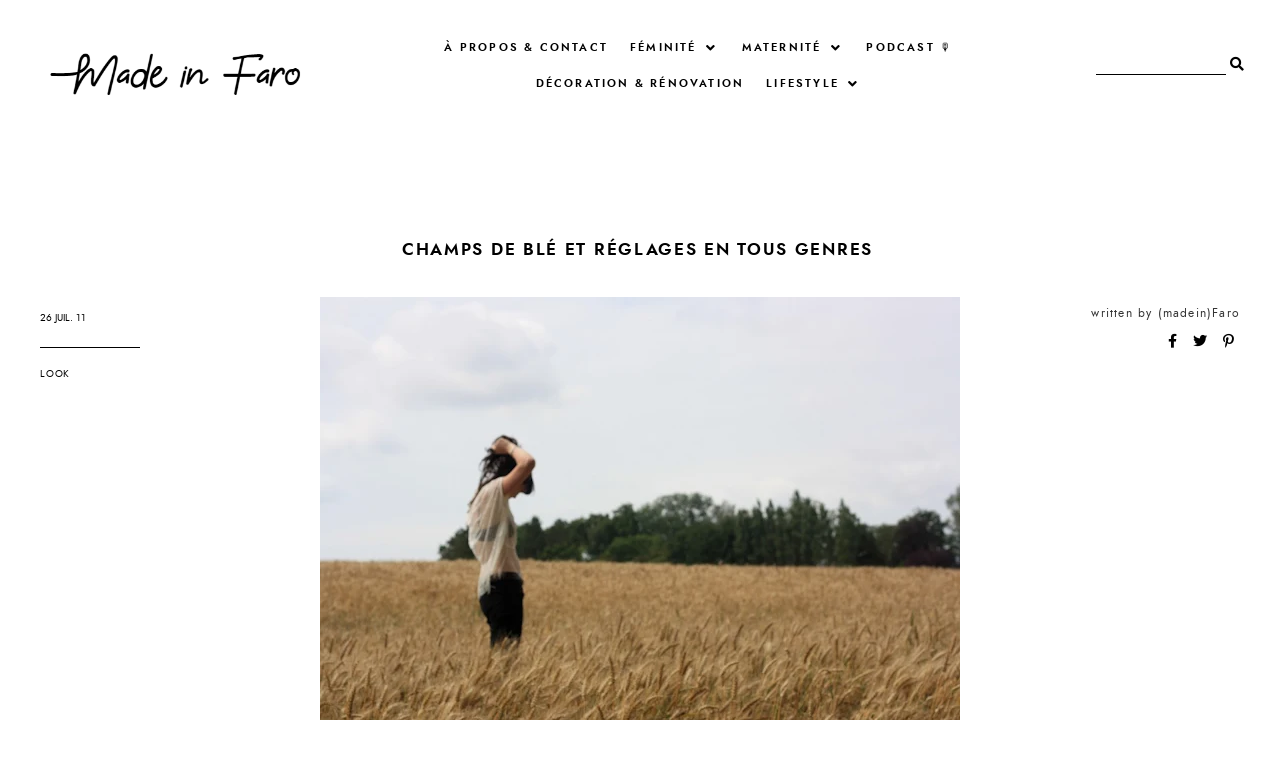

--- FILE ---
content_type: text/html; charset=UTF-8
request_url: https://www.madeinfaro.com/2011/07/champs-de-ble-et-reglages-en-tous.html
body_size: 243956
content:
<!DOCTYPE html>
<html dir='ltr' xmlns='http://www.w3.org/1999/xhtml' xmlns:b='http://www.google.com/2005/gml/b' xmlns:data='http://www.google.com/2005/gml/data' xmlns:expr='http://www.google.com/2005/gml/expr'>
<head>
<link href='https://www.blogger.com/static/v1/widgets/335934321-css_bundle_v2.css' rel='stylesheet' type='text/css'/>
<meta content='width=device-width, initial-scale=1' name='viewport'/>
<title>Champs de blé et réglages en tous genres &#8212; Made in Faro</title>
<link href='https://www.madeinfaro.com/2011/07/champs-de-ble-et-reglages-en-tous.html' rel='canonical'/>
<meta content='Champs de blé et réglages en tous genres.' name='description'/>
<link href='https://blogger.googleusercontent.com/img/b/R29vZ2xl/AVvXsEiKenZkrbjL_S9idQa0Anj_FfuJlBPlcpcyfuaGz9yBGZmOfLZZLpcA170YoYFXayl7Xr2U-pqPGFGNpyyQJtQ_foHJf8h_lSVUEIhriB2ozPUvZiZEOP67FVmb_p5xb46b0oaFjP-Ni1M/w1200-h630-p-k-no-nu/IMG_2333.jpg' rel='image_src'/>
<meta content='text/html; charset=UTF-8' http-equiv='Content-Type'/>
<!-- Chrome, Firefox OS and Opera -->
<meta content='#FFFFFF' name='theme-color'/>
<!-- Windows Phone -->
<meta content='#FFFFFF' name='msapplication-navbutton-color'/>
<meta content='blogger' name='generator'/>
<link href='https://www.madeinfaro.com/favicon.ico' rel='icon' type='image/x-icon'/>
<link href='https://www.madeinfaro.com/2011/07/champs-de-ble-et-reglages-en-tous.html' rel='canonical'/>
<link rel="alternate" type="application/atom+xml" title="Made in Faro - Atom" href="https://www.madeinfaro.com/feeds/posts/default" />
<link rel="alternate" type="application/rss+xml" title="Made in Faro - RSS" href="https://www.madeinfaro.com/feeds/posts/default?alt=rss" />
<link rel="service.post" type="application/atom+xml" title="Made in Faro - Atom" href="https://www.blogger.com/feeds/7042221696960364971/posts/default" />

<link rel="alternate" type="application/atom+xml" title="Made in Faro - Atom" href="https://www.madeinfaro.com/feeds/4948810601686222918/comments/default" />
<!--Can't find substitution for tag [blog.ieCssRetrofitLinks]-->
<link href='https://blogger.googleusercontent.com/img/b/R29vZ2xl/AVvXsEiKenZkrbjL_S9idQa0Anj_FfuJlBPlcpcyfuaGz9yBGZmOfLZZLpcA170YoYFXayl7Xr2U-pqPGFGNpyyQJtQ_foHJf8h_lSVUEIhriB2ozPUvZiZEOP67FVmb_p5xb46b0oaFjP-Ni1M/s640/IMG_2333.jpg' rel='image_src'/>
<meta content='https://www.madeinfaro.com/2011/07/champs-de-ble-et-reglages-en-tous.html' property='og:url'/>
<meta content='Champs de blé et réglages en tous genres' property='og:title'/>
<meta content='Blog lifestyle de Manon Ledet, créatrice de contenu web et rédactrice freelance. Blog maternité, blog mode et voyage !' property='og:description'/>
<meta content='https://blogger.googleusercontent.com/img/b/R29vZ2xl/AVvXsEiKenZkrbjL_S9idQa0Anj_FfuJlBPlcpcyfuaGz9yBGZmOfLZZLpcA170YoYFXayl7Xr2U-pqPGFGNpyyQJtQ_foHJf8h_lSVUEIhriB2ozPUvZiZEOP67FVmb_p5xb46b0oaFjP-Ni1M/w1200-h630-p-k-no-nu/IMG_2333.jpg' property='og:image'/>
<meta content='Champs de blé et réglages en tous genres' property='og:title'/>
<meta content='Blog lifestyle de Manon Ledet, créatrice de contenu web et rédactrice freelance. Blog maternité, blog mode et voyage !' property='og:description'/>
<meta content='https://blogger.googleusercontent.com/img/b/R29vZ2xl/AVvXsEiKenZkrbjL_S9idQa0Anj_FfuJlBPlcpcyfuaGz9yBGZmOfLZZLpcA170YoYFXayl7Xr2U-pqPGFGNpyyQJtQ_foHJf8h_lSVUEIhriB2ozPUvZiZEOP67FVmb_p5xb46b0oaFjP-Ni1M/w1200-h630-p-k-no-nu/IMG_2333.jpg' property='og:image'/>
<meta content='summary_large_image' name='twitter:card'/>
<meta content='Champs de blé et réglages en tous genres' name='twitter:title'/>
<meta content='Blog lifestyle de Manon Ledet, créatrice de contenu web et rédactrice freelance. Blog maternité, blog mode et voyage !' name='twitter:description'/>
<meta content='https://blogger.googleusercontent.com/img/b/R29vZ2xl/AVvXsEiKenZkrbjL_S9idQa0Anj_FfuJlBPlcpcyfuaGz9yBGZmOfLZZLpcA170YoYFXayl7Xr2U-pqPGFGNpyyQJtQ_foHJf8h_lSVUEIhriB2ozPUvZiZEOP67FVmb_p5xb46b0oaFjP-Ni1M/w1200-h630-p-k-no-nu/IMG_2333.jpg' property='og:image'/>
<meta content='https://blogger.googleusercontent.com/img/b/R29vZ2xl/AVvXsEiKenZkrbjL_S9idQa0Anj_FfuJlBPlcpcyfuaGz9yBGZmOfLZZLpcA170YoYFXayl7Xr2U-pqPGFGNpyyQJtQ_foHJf8h_lSVUEIhriB2ozPUvZiZEOP67FVmb_p5xb46b0oaFjP-Ni1M/w1200-h630-p-k-no-nu/IMG_2333.jpg' name='twitter:image'/>
<link href='https://cdnjs.cloudflare.com/ajax/libs/font-awesome/5.14.0/css/all.min.css' rel='stylesheet' type='text/css'/>
<link href='https://fonts.googleapis.com/css2?family=Jost:wght@400;600;700&display=swap' rel='stylesheet'/>
<style>
@font-face {
    font-family: jostsemi;
    src: url([data-uri]) format('woff2'),
         url([data-uri]) format('woff');
    font-weight: normal;
    font-style: normal;
}
@font-face {
    font-family: jost;
    src: url([data-uri]) format('woff2'),
         url([data-uri]) format('woff');
    font-weight: normal;
    font-style: normal;
}
@font-face {
    font-family: jostbold;
    src: url([data-uri]) format('woff2'),
         url([data-uri]) format('woff');
    font-weight: normal;
    font-style: normal;
}
@font-face {
    font-family: gabuek;
    src: url([data-uri]) format('woff2'),
         url([data-uri]) format('woff');
    font-weight: normal;
    font-style: normal;
}
</style>
<script src='https://ajax.googleapis.com/ajax/libs/jquery/2.2.4/jquery.min.js'></script>
<script src='https://unpkg.com/axios/dist/axios.min.js'></script>
<meta content='1FJg6eVxC5RetA93JFylpMf7QCGSA-5LbQW_8bESlfY' name='google-site-verification'/>
<style id='page-skin-1' type='text/css'><!--
/*/// -------------------------------------------------------------------------
*
*  Responsive Blogger Theme
*  Name:						Matter
*  Version:						1.0.6
*  Newest Version Date:			April 2021
*  Release:						February 2020
*  Design + Development:		Lovelogic Design
*  Website:						https://lovelogic.design
*  Etsy:						https://www.etsy.com/shop/lovelogicdesign
*
* ----------------------------------------------------------------------- //
/*! normalize.css v8.0.1 | MIT License | github.com/necolas/normalize.css */
html{line-height:1.15;-webkit-text-size-adjust:100%}body{margin:0}main{display:block}h1{font-size:2em;margin:.67em 0}hr{box-sizing:content-box;height:0;overflow:visible}pre{font-family:monospace,monospace;font-size:1em}a{background-color:transparent}abbr[title]{border-bottom:none;text-decoration:underline;text-decoration:underline dotted}b,strong{font-weight:bolder}code,kbd,samp{font-family:monospace,monospace;font-size:1em}small{font-size:80%}sub,sup{font-size:75%;line-height:0;position:relative;vertical-align:baseline}sub{bottom:-.25em}sup{top:-.5em}img{border-style:none}button,input,optgroup,select,textarea{font-family:inherit;font-size:100%;line-height:1.15;margin:0}button,input{overflow:visible}button,select{text-transform:none}[type=button],[type=reset],[type=submit],button{-webkit-appearance:button}[type=button]::-moz-focus-inner,[type=reset]::-moz-focus-inner,[type=submit]::-moz-focus-inner,button::-moz-focus-inner{border-style:none;padding:0}[type=button]:-moz-focusring,[type=reset]:-moz-focusring,[type=submit]:-moz-focusring,button:-moz-focusring{outline:1px dotted ButtonText}fieldset{padding:.35em .75em .625em}legend{box-sizing:border-box;color:inherit;display:table;max-width:100%;padding:0;white-space:normal}progress{vertical-align:baseline}textarea{overflow:auto}[type=checkbox],[type=radio]{box-sizing:border-box;padding:0}[type=number]::-webkit-inner-spin-button,[type=number]::-webkit-outer-spin-button{height:auto}[type=search]{-webkit-appearance:textfield;outline-offset:-2px}[type=search]::-webkit-search-decoration{-webkit-appearance:none}::-webkit-file-upload-button{-webkit-appearance:button;font:inherit}details{display:block}summary{display:list-item}template{display:none}[hidden]{display:none}
/*/// ------------------------------
~   General
------------------------------ ///*/
*, *:after, *:before {
-webkit-box-sizing: border-box;
-moz-box-sizing: border-box;
box-sizing: border-box;
}
.clearfix:after {
content: "";
display:block;
clear:both;
}
.hidden {
display: none;
}
html {
font-size: 62.5%;
}
body {
background: #FFFFFF;
color: #333333;
font: normal normal 15px jost, sans-serif;
line-height: 2.5;
overflow-wrap: break-word;
word-break: break-word;
word-wrap: break-word;
}
img {
height: auto;
max-width: 100%;
}
a {
color: #c8a093;
text-decoration: none;
}
a:hover,
a:focus {
color: #000000;
}
b, bold, strong {
font: normal 15px jostsemi, sans-serif;
}
em, i, italic {
font: italic 14px georgia, serif;
}
:focus {
outline: 0;
}
::-webkit-scrollbar {
background: #222222;
height: 7px;
width: 15px;
}
::-webkit-scrollbar-thumb:vertical {
background: #f1f1f1;
height: 50px;
}
::-webkit-scrollbar-thumb:horizontal {
background: #f1f1f1;
height: 7px;
}
::-moz-selection {
background: #222222;
color: #f1f1f1;
}
::selection {
background: #222222;
color: #f1f1f1;
}
.CSS_LIGHTBOX {
z-index: 10000 !important;
}
.CSS_LAYOUT_COMPONENT {
color: transparent;
}
.cookie-choices-info {
background: #222222 !important;
max-width: 280px;
position: absolute;
bottom: 1.5em;
left: 1.5em !important;
top: auto !important;
z-index: 11000 !important;
}
.cookie-choices-info .cookie-choices-text {
font: normal 12px jost, sans-serif !important;
color: #f1f1f1 !important;
}
.cookie-choices-info .cookie-choices-text::before {
color: #f1f1f1;
content: "\f564";
font-family: "Font Awesome 5 Free";
font-size: 200%;
font-weight: 900;
margin-right: .4em;
}
.cookie-choices-info .cookie-choices-buttons {
font: normal 15px jostbold, sans-serif;
display: block !important;
text-align: left;
padding-bottom: .5em;
margin: 0 5px !important;
}
.cookie-choices-info .cookie-choices-buttons a {
color: #f1f1f1 !important;
text-transform: lowercase !important;
}
.cookie-choices-info .cookie-choices-buttons a:hover,
.cookie-choices-info .cookie-choices-buttons a:focus {
color: #cccccc !important;
}
/*/// ------------------------------
~   Columns
------------------------------ ///*/
.section {
margin: 0;
}
.outer {
position: relative;
}
@media screen and (min-width: 50em) {
.container {
margin: 8em auto 0;
max-width: 1200px;
width: 80%;
}
}
.home-view .container {
max-width: 100%;
width: 100%;
margin-top: 0;
}
.post {
max-width: 1200px;
margin: 0 auto;
}
@media screen and (max-width: 75em) {
.outer {
padding: 0 2em;
}
}
/*/// ------------------------------
~   Menu
------------------------------ ///*/
.menu-gbml {
margin: 0;
padding: 0;
position: relative;
top: 0;
z-index: 999;
}
.PageList.widget {
margin: 0;
}
.widget-content > .navtoggle.outside {
display: block;
}
.widget-content > .navtoggle.outside:hover,
.widget-content > .navtoggle.outside:focus {
cursor: pointer;
}
.nav-icon3 {
width: 30px;
height: 20px;
margin-top: 1em;
-webkit-transform: rotate(0deg);
-moz-transform: rotate(0deg);
-o-transform: rotate(0deg);
transform: rotate(0deg);
-webkit-transition: .5s ease-in-out;
-moz-transition: .5s ease-in-out;
-o-transition: .5s ease-in-out;
transition: .5s ease-in-out;
cursor: pointer;
}
.nav-icon3 span {
display: block;
position: absolute;
height: 2px;
width: 100%;
background: #000000;
opacity: 1;
left: 0;
-webkit-transform: rotate(0deg);
-moz-transform: rotate(0deg);
-o-transform: rotate(0deg);
transform: rotate(0deg);
-webkit-transition: .25s ease-in-out;
-moz-transition: .25s ease-in-out;
-o-transition: .25s ease-in-out;
transition: .25s ease-in-out;
}
.nav-icon3 span:nth-child(1) {
top: 0px;
}
.nav-icon3 span:nth-child(2),
.nav-icon3 span:nth-child(3) {
top: 7px;
}
.nav-icon3 span:nth-child(4) {
top: 14px;
}
.nav-icon3.open span:nth-child(1) {
top: 7px;
width: 0%;
left: 50%;
}
.nav-icon3.open span:nth-child(2) {
-webkit-transform: rotate(45deg);
-moz-transform: rotate(45deg);
-o-transform: rotate(45deg);
transform: rotate(45deg);
}
.nav-icon3.open span:nth-child(3) {
-webkit-transform: rotate(-45deg);
-moz-transform: rotate(-45deg);
-o-transform: rotate(-45deg);
transform: rotate(-45deg);
}
.nav-icon3.open span:nth-child(4) {
top: 7px;
width: 0%;
left: 50%;
}
.menu {
color: #000000;
display: none;
font: normal 11px jostsemi, sans-serif;
letter-spacing: .2em;
text-transform: uppercase;
}
.menu ul {
list-style-type: none;
padding-left: 0;
margin-top: 2em;
}
.menu a {
color: #000000;
}
.menu a:hover {
color: #c8a093;
}
.menu li.parent {
padding: .7em 0;
}
.menu li.parent i.fa.fa-fw {
display: block;
float: right;
}
.menu li.parent ul.level-two,
.menu li.parent ul.level-three {
padding: 1em;
font-size: 90%;
margin-top: .5em;
}
.menu li.parent ul.level-two li a,
.menu li.parent ul.level-three li a {
display: block;
padding: .5em;
}
.menu li.parent > ul.level-two {
display: none;
margin-top: .5em;
overflow-wrap: break-word;
word-break: break-word;
word-wrap: break-word;
}
.menu ul.level-three {
display: none;
overflow-wrap: break-word;
word-break: break-word;
word-wrap: break-word;
}
.menu .fa {
display: inline-block;
color: #000000;
margin: 0 .2em;
text-align: right;
}
.menu .fa a {
font-size: 0;
padding: 0 !important;
}
.menu .fa:hover,
.menu .fa:focus {
cursor: pointer;
}
.menu ul.level-two .child-item.sharewidth i.fa.fa-fw.fa-angle-right {
margin-top: -1.5em;
}
@media screen and (min-width: 50em) {
.widget-content > .navtoggle.outside,span.navtoggle {
display: none !important;
}
.menu {
display: block !important;
}
.menu ul {
position: relative;
margin-top: 1em;
z-index: 999;
}
.menu li.parent {
border: 0;
display: inline-table;
padding: 0 0 2em 0;
margin-right: 1.5em;
position: relative;
}
.menu li.parent ul.level-two,
.menu li.parent ul.level-three {
padding: 1em 0;
text-align: left;
line-height: 1.5;
width: 200px;
overflow-wrap: break-word !important;
word-break: break-word !important;
word-wrap: break-word !important;
}
.menu li.parent ul.level-two li a,
.menu li.parent ul.level-three li a {
padding: .5em 2em;
}
.menu li.parent ul.level-two {
background: #f5f6f6;
display: none;
margin: 0;
left: auto;
position: absolute;
top: 100%;
}
.menu li.parent .level-three {
background: #f5f6f6;
display: none;
position: absolute;
left: 100%;
white-space: wrap;
-webkit-transform: translateY(-3.7em);
-ms-transform: translateY(-3.7em);
transform: translateY(-3.7em);
}
.menu li.parent .level-three li {
display: block;
transition: .3s all ease;
position: relative;
}
.menu .level-two:hover,
.menu li.parent:hover .level-two,
.menu .child-item.sharewidth:hover .level-three {
display: block;
}
.menu .fa {
display: none;
}
.menu ul.level-two .child-item.sharewidth i.fa.fa-fw.fa-angle-right {
padding-right: 1.5em;
-webkit-transform: rotate(0deg);
-ms-transform: rotate(0deg);
transform: rotate(0deg);
}
}
#Pagelist100 {
position: relative;
width: 100%;
}
/*/// ------------------------------
~  Search
------------------------------ ///*/
.gbml-search .search-form {
color: #000000;
text-align: right;
}
.gbml-search input,
.gbml-search .search-form-btn {
background: none;
border: 0;
}
.gbml-search input {
border-bottom: 1px solid #000000;
letter-spacing: 2px;
max-width: 130px;
margin-bottom: 1em;
width: 100%;
}
.gbml-search .search-form-btn {
color: #000000;
margin-left: -7px;
}
.gbml-search input:focus {
outline: 0;
}
.gbml-search ::placeholder {
color: #000000;
opacity: 1;
}
.gbml-search :-ms-input-placeholder {
color: #000000;
}
.gbml-search ::-ms-input-placeholder {
color: #000000;
}
/*/// ------------------------------
~   Header
------------------------------ ///*/
#Header1 a {
color: #000000;
}
#Header1 h1 {
font: normal 45px gabuek, serif;
line-height: 1;
margin: 0;
font-weight: normal;
}
#Header1 p {
font: normal 9px jost, sans-serif;
letter-spacing: 0.2em;
margin: -.5em;
text-transform: uppercase;
}
.header.image-placement-behind {
background-repeat: no-repeat;
background-position: center;
-webkit-background-size: cover;
background-size: cover;
}
.header.image-placement-behind.has-image {
background-repeat: no-repeat;
background-position: center;
-webkit-background-size: cover;
background-size: cover;
}
.header.image-placement-replace.has-image,
.header.image-placement-replace.has-image img,
.header.image-placement-before-description.has-image,
.header.image-placement-before-description.has-image img  {
margin: 0;
max-width: 280px;
}
@media screen and (max-width: 50em) {
.header.image-placement-replace.has-image,
.header.image-placement-replace.has-image img,
.header.image-placement-before-description.has-image,
.header.image-placement-before-description.has-image img  {
margin: 0 auto;
}
}
/*/// ------------------------------
~   Top Section
------------------------------ ///*/
.menu-gbml {
margin: 1.5em 0 0;
}
@media screen and (min-width: 50em) {
.menu-gbml {
margin: 2em;
}
}
.menu-section {
display: -moz-box;
display: -ms-flexbox;
display: -webkit-flex;
display: -webkit-box;
display: flex;
justify-content: space-between;
align-items: center;
}
.menu-section .widget {
margin: 0;
}
.menu-section .Header {
margin-left: 8px;
}
.menu-section .PageList {
text-align: center;
width: 50%;
}
@media screen and (max-width: 64em) {
.menu-gbml {
position: static;
}
.menu-section {
flex-wrap: wrap;
}
.menu-section .Header {
width: 100%;
order: 2;
text-align: center;
margin-left: 0;
}
.menu-section .PageList {
text-align: left;
}
.menu-section .PageList,
.menu-section .HTML {
width: 50%;
order: 1;
}
}
@media screen and (max-width: 50em) {
.menu-section #Header1 {
margin: 1em auto;
}
.menu-section .Header {
margin-left: 0;
padding-top: 1em;
}
.menu-section .HTML {
position: absolute;
top: .5em;
right: 1.5em;
width: 70%;
z-index: 1;
text-align: right;
}
.menu-section .PageList .nav-icon3 {
z-index: 999;
}
.menu-section .PageList {
width: 100%;
}
}
/*/// ------------------------------
~   Social Icons
------------------------------ ///*/
#LinkList100 {
display: block;
font-family: "Font Awesome 5 Brands", "Font Awesome 5 Free";
text-align: center;
}
#LinkList100 ul {
padding: 0;
}
#LinkList100 li {
list-style-type: none;
display: inline-table;
margin: 0 .5em;
}
#LinkList100 .social-name {
display: none;
}
#LinkList100 a {
color: #000000;
font-size: 75%;
margin-right: 1.2em;
}
#LinkList100 a:last-of-type {
margin: 0;
}
#LinkList100 a:focus,
#LinkList100 a:hover {
color: #c8a093;
}
#LinkList100 .facebook:before {content:"\f39e";}
#LinkList100 .instagram:before {content:"\f16d";}
#LinkList100 .twitter:before {content:"\f099";}
#LinkList100 .pinterest:before {content:"\f231";}
#LinkList100 .tumblr:before {content:"\f173";}
#LinkList100 .youtube:before {content:"\f167";}
#LinkList100 .email:before {content:"\f0e0";}
#LinkList100 .rssfeed:before {content: url('https://api.iconify.design/bx:bx-rss.svg?height=14'); vertical-align: -0.125em;}
#LinkList100 .bloglovin:before {content:"\f004"; font-weight: 900;}
#LinkList100 .behance:before {content:"\f1b4";}
#LinkList100 .etsy:before {content:"\f2d7";}
#LinkList100 .linkedin:before {content:"\f0e1";}
#LinkList100 .medium:before {content:"\f3c7";}
#LinkList100 .spotify:before {content:"\f1bc";}
#LinkList100 .vimeo:before {content:"\f27d";}
#LinkList100 .goodreads:before {content:"\f3a9";}
#LinkList100 .skoob:before {content:"\f4d5";}
#LinkList100 .tiktok:before {content: url('https://api.iconify.design/simple-icons:tiktok.svg?height=12'); vertical-align: -0.125em;}
#LinkList100 {
margin: 1em 0 0;
display: none;
}
.home-view #LinkList100,
.index-view #LinkList100 {
display: block;
}
@media screen and (min-width: 61em) {
#LinkList100 {
margin: 0;
}
.home-view #LinkList100 ul,
.index-view #LinkList100 ul {
position: fixed;
right: 2em;
top: 4.5em;
text-align: center;
z-index: 999;
}
.home-view #LinkList100 ul li,
.index-view #LinkList100 ul li {
display: block;
}
.home-view #LinkList100 ul li a,
.index-view #LinkList100 ul li a {
margin: 0;
}
}
/*/// ------------------------------
~   Slider
------------------------------ ///*/
.slide-wrap {
margin: 6em auto 7em;
max-width: 1220px;
width: 100%;
}
.owl-item {
list-style: none;
}
.owl-item.active {
margin: 0 10px !important;
}
ul.owl-carousel.owl-theme.owl-loaded.owl-drag {
padding: 0;
position: relative;
}
.owl-nav {
font-size: 130%;
position: absolute;
bottom: 45% !important;
left: 46%;
width: auto;
z-index: 999999999 !important;
}
button.owl-prev,
button.owl-next {
background: #222222 !important;
border-radius: 0 !important;
color: #ffffff !important;
margin: 0 !important;
padding: .5em .9em .7em .9em !important;
}
button.owl-prev {
padding-right: 1.5em;
}
button.owl-next {
padding-left: 1.5em;
}
.cycle-slideshow {
background-color: #000;
display: block;
height: 600px;
margin: 0;
overflow: hidden;
position: relative;
width: 100%;
z-index: 0;
}
.cycle-slideshow ul {
height: 100%;
height: 100vh;
padding: 0;
width: 100%;
}
.cycle-slideshow li {
height: 90%;
margin: 0;
padding: 0;
width: 100%;
}
.owl-item:nth-of-type(odd):before {
color: #222222;
content: "Featured Stories";
font: normal 35px gabuek, sans-serif;
display: block;
margin-bottom: .1em;
}
.owl-item:nth-of-type(odd) {
margin-top: 1.5em !important;
}
.slide-inside {
padding: 0;
position: absolute;
bottom: 0;
transition: all .25s ease-out;
width: 100%;
-webkit-transition: all .25s ease-out;
-moz-transition: all .25s ease-out;
-o-transition: all .25s ease-out;
z-index: 9;
}
.slide-image {
background-repeat: no-repeat;
background-size: cover;
background-position: center;
height: 100%;
width: 100%;
}
.slide-image:hover,
.slide-image:focus {
opacity: .6;
}
.owl-item:nth-of-type(even) .slide-container {
padding: 0 1.5em 1.5em;
}
.owl-item:nth-of-type(odd) .slide-container {
padding: 0 1.5em 1.5em;
text-align: right;
}
.slide-h3 {
color: #ffffff;
font: normal 13px jostbold, sans-serif;
letter-spacing: .2em;
line-height: 1.4em;
max-width: 100%;
text-transform: uppercase;
z-index: 99;
}
.slide-h3:hover,
.slide-h3:focus {
opacity: .7;
}
.owl-item:nth-of-type(even) .slide-more:before {
background: #ffffff;
content: "";
display: inline-block;
height: 1px;
margin: 0 .5em .2em 0;
width: 40px;
}
.slide-more {
color: #ffffff;
font: normal 11px jost, sans-serif;
text-transform: lowercase;
}
.owl-item:nth-of-type(odd) .slide-more:after {
background: #ffffff;
content: "";
display: inline-block;
height: 1px;
margin: 0 0 .2em .5em;
width: 40px;
}
.slide-cat,
.slide-divider,
.slide-excerpt {
display: none;
}
@media screen and (max-width: 600px) {
.cycle-slideshow { height: 400px; }
.owl-item:nth-of-type(odd):before {
display: none;
}
.owl-item:nth-of-type(odd) {
margin-top: 0 !important;
}
.owl-nav {
left: 92%;
}
}
/*/// ------------------------------
~   Featured Images with Links
------------------------------ ///*/
.featured-images-wrap {
margin: 2em auto 6em;
border-top: 1px solid #cccccc;
border-bottom: 1px solid #cccccc;
padding: 5em 0 3.5em;
}
.featured-images-inner {
margin: 0 auto;
display: -moz-box;
display: -ms-flexbox;
display: -webkit-flex;
display: -webkit-box;
display: flex;
flex-wrap: wrap;
justify-content: space-between;
}
.featured-images-inner .widget {
margin: 0 0 1.7% 0;
height: 300px;
overflow: hidden;
}
.featured-images-inner .Image .image-img {
object-fit: cover;
-o-object-fit: cover;
height: 100%;
min-height: 300px;
width: 100%;
}
.featured-images-inner .widget:nth-of-type(1) { width: 30%; }
.featured-images-inner .widget:nth-of-type(2) { width: 48%; }
.featured-images-inner .widget:nth-of-type(3) { width: 19%; }
.featured-images-inner .widget:nth-of-type(4) { width: 64%; }
.featured-images-inner .widget:nth-of-type(5) { width: 34.3%; }
.featured-images-inner .image {
margin: 0;
height: 300px;
position: relative;
}
.featured-images-inner .image-caption {
background-color: rgba(0 ,0, 0, .3);
color: #ffffff;
font: normal 12px jostbold, sans-serif;
letter-spacing: .08em;
text-transform: uppercase;
position: absolute;
top: 0;
right: 0;
bottom: 0;
left: 0;
text-align: center;
display: -moz-box;
display: -ms-flexbox;
display: -webkit-flex;
display: -webkit-box;
display: flex;
align-items: center;
justify-content: center;
}
.featured-images-inner .image-caption:hover {
background-color: rgba(0 ,0, 0, .1);
}
@media screen and (max-width: 50em) {
.featured-images-inner .widget:nth-of-type(1),
.featured-images-inner .widget:nth-of-type(2),
.featured-images-inner .widget:nth-of-type(3) {
width: 31%;
margin-bottom: 4%;
}
.featured-images-inner .widget:nth-of-type(4),
.featured-images-inner .widget:nth-of-type(5) {
width: 48%;
}
}
@media screen and (max-width: 38em) {
.featured-images-inner {
flex-direction: column;
}
.featured-images-inner .widget {
width: 100% !important;
}
}
/*/// ------------------------------
~   About
------------------------------ ///*/
.about-me-wrap {
margin: 5em auto 7em;
position: relative;
}
.about-me {
display: -moz-box;
display: -ms-flexbox;
display: -webkit-flex;
display: -webkit-box;
display: flex;
justify-content: space-between;
flex-wrap: wrap;
align-items: center;
margin: 7em auto;
max-width: 1200px;
}
.about-me .widget,
.about-me figure {
margin: 0;
}
.about-me img {
display: block;
width: 100%;
}
.about-me img:hover {
opacity: .9;
}
#Image50 {
width: 45%;
}
#Image51 {
margin-right: 3em;
width: 40%;
z-index: 3;
}
#HTML50 h3 {
color: #222222;
font: normal 13px jostsemi, sans-serif;
margin-bottom: 0;
text-transform: uppercase;
}
#HTML50 h3:after {
background: #858585;
content: "";
display: block;
height: 100px;
margin: 1em 0 .6em .3em;
width: 1px;
}
#HTML50 .author-name {
color: #222222;
font: normal 42px gabuek, serif;
}
#HTML50 {
background: #f5f6f6;
font: normal 13px jost, sans-serif;
letter-spacing: .05em;
line-height: 2;
margin-top: -14em;
margin-left: auto;
padding: 4em;
width: 65%;
z-index: 1;
}
@media screen and (max-width: 50em) {
.about-me {
flex-direction: column;
}
#Image50 {
align-self: flex-start;
width: 80%;
}
#Image51 {
align-self: flex-end;
margin-top: -45%;
width: 50%;
}
#HTML50 {
margin-top: -8em;
width: 95%;
}
}
@media screen and (max-width: 38em) {
#Image51 {
margin-right: 0;
}
#HTML50 {
margin-top: 2em;
padding: 3em;
width: 100%;
}
}
/*/// ------------------------------
~   Browse by Category
------------------------------ ///*/
.browse-categories-wrap {
border: 1px solid #cccccc;
margin: 2em 0 8em;
padding: 4em;
}
.browse-categories-inner {
margin: 0 auto;
max-width: 1200px;
}
.browse-categories-inner .Label {
display: -moz-box;
display: -ms-flexbox;
display: -webkit-flex;
display: -webkit-box;
display: flex;
justify-content: space-around;
flex-wrap: wrap;
align-items: center;
}
.browse-categories-inner .Label h3 {
color: #333333;
font: normal 14px jostbold, sans-serif;
text-transform: uppercase;
}
.browse-categories-inner .Label h3:after {
background: #cccccc;
content: " ";
display: inline-block;
height: 1px;
margin: 0 1em;
width: 100px;
-webkit-transform: rotate(-45deg);
-ms-transform: rotate(-45deg);
transform: rotate(-45deg);
}
.browse-categories-inner .widget-content,
.browse-categories-inner .widget-content.list-label-widget-content .list-group {
display: -moz-box;
display: -ms-flexbox;
display: -webkit-flex;
display: -webkit-box;
display: flex;
justify-content: space-around;
flex-wrap: wrap;
align-content: center;
width: 60%;
text-align: center;
}
.browse-categories-inner .widget-content.list-label-widget-content .list-group {
width: 100%;
}
.browse-categories-inner .widget-content .label-size {
padding: .5em;
width: 18%;
}
.label-name {
color: #000000;
font: normal 13px jost, sans-serif;
padding: .5em 1em;
}
.label-name:focus,
.label-name:hover {
color: #c8a093;
}
.label-count {
color: #b3b3b3;
font-size: 70%;
position: relative;
top: -.4em;
}
@media screen and (max-width: 64em) {
.browse-categories-inner .Label {
flex-direction: column;
text-align: center;
}
.browse-categories-inner .Label h3:after {
display: block;
margin: 3em auto;
-webkit-transform: rotate(0deg);
-ms-transform: rotate(0deg);
transform: rotate(0deg);
}
.browse-categories-inner .widget-content,
.browse-categories-inner .widget-content.list-label-widget-content .list-group  {
width: 100%;
}
.browse-categories-inner .widget-content .label-size {
width: 23%;
}
}
@media screen and (max-width: 40em) {
.browse-categories-wrap {
padding: 2.5em;
}
.browse-categories-inner .widget-content .label-size {
width: 48%;
}
}
/*/// ------------------------------
~   Posts
------------------------------ ///*/
.post {
line-height: 1.8em;
margin-bottom: 4em;
display: -moz-box;
display: -ms-flexbox;
display: -webkit-flex;
display: -webkit-box;
display: flex;
flex-wrap: nowrap;
flex-direction: row;
justify-content: space-between;
align-items: center;
}
.post:nth-of-type(even) .post-text-wrap,
.post:nth-of-type(odd) .post-thumbnails { order: 1; }
.post:nth-of-type(even) .post-text-wrap { text-align: right; }
.post:nth-of-type(odd) .post-text-wrap { text-align: left; }
.post-thumbnails {
position: relative;
height: 500px;
width: 63%;
}
.post-thumb {
height: 500px;
overflow: hidden;
}
.post-thumb-2 {
overflow: hidden;
height: 380px;
width: 280px;
position: absolute;
right: 1.5em;
top: 4em;
bottom: 1em;
left: auto;
}
.post-thumb img,
.post-thumb-2 img {
-o-object-fit: cover;
object-fit: cover;
min-height: 100%;
width: 100%;
height: 500px;
}
.post-thumb-2 img {
border: 15px solid #ffffff;
height: 380px;
}
.post:nth-of-type(even) .post-thumb-2 { right: auto; left: 1.5em; }
.post-thumb img:hover,
.post-thumb img:focus {
opacity: .8;
}
.post-text-wrap {
width: 38%;
}
.post-date {
color: #000000;
font: normal normal 10px jost, sans-serif;
display: inline-block;
padding-bottom: .7em;
margin-bottom: .7em;
text-transform: uppercase;
}
.post-labels {
font: normal normal 10px jost, sans-serif;
letter-spacing: .08em;
margin-bottom: .5em;
text-transform: uppercase;
}
.post-labels a {
color: #000000;
}
.post-labels a:hover,
.post-labels a:focus {
color: #c8a093;
}
.post-location .post-location-place::before {
content:"\f3c5";
font-family: "Font Awesome 5 Free";
font-weight: 900;
padding-right: .5em;
}
.post-location {
color: #4b4b4b;
font: normal normal 12px jost, sans-serif;
}
.post-title {
color: #000000;
font: normal 17px jostsemi, sans-serif;
margin: .3em 0;
letter-spacing: .1em;
line-height: 1.3;
text-transform: uppercase;
}
.post:nth-of-type(even) .post-title { padding-left: .3em; }
.post:nth-of-type(odd) .post-title { padding-right: .3em; }
a.post-title-link {
color: #000000;
padding: 0;
}
a.post-title-link:hover {
color: #c8a093;
}
.post-snippet {
font-weight: normal;
font-style: normal;
font-size: 85%;
}
.post:nth-of-type(even) .post-snippet { padding-left: 4em; }
.post:nth-of-type(odd) .post-snippet { padding-right: 4em; }
.read-more {
font: normal 9px jostsemi, sans-serif;
letter-spacing: .08em;
margin-top: .5em;
text-transform: uppercase;
}
.read-more:before {
background: #000000;
content: "";
display: inline-block;
height: 1px;
margin: .2em 0 .7em;
width: 40px;
}
.jump-link a {
color: #000000;
}
.jump-link a:hover,
.jump-link a:focus {
color: #c8a093;
}
.home-view .post-body-text img,
.index-view .post-body-text img {
display: none;
}
.separator,
.separator > a {
margin: 0 !important;
}
.post .separator > a > img,
.post .tr-caption-container img {
margin: 0 auto;
padding: .2em 0;
}
.post-body table {
padding: 0 !important;
}
.post-body .tr-caption {
font-size: 80%;
}
.post-body h2,
.post-body h3,
.post-body h4 {
padding: .5em 0;
text-transform: uppercase;
}
.post-body blockquote,
.post-body blockquote.tr_bq {
border-left: 3px solid #c8a093;
font: normal 15px jostsemi, serif;
margin: 1em 0;
padding: 0 0 0 1.5em;
position: relative;
text-transform: uppercase;
}
.post ul {
list-style: circle;
}
.post ol {
counter-reset: li;
}
.post ol li {
list-style: none;
}
.post ol li:before {
color: #000000;
content: counter(li);
counter-increment: li;
font: normal 30px gabuek, serif;
margin: .9em .4em 0 -1em;
padding: 0;
}
.post-body .img-left {
padding: 1em 1em 1em 0!important;
}
.post-body .img-right {
padding: 1em 0 1em 1em!important;
}
@media screen and (max-width: 60em) {
.post-body .img-left, .post-body .img-left img, .post-body .img-right, .post-body .img-right img {
max-width: 100% !important;
padding: 1em 0 1em 0 !important;
width: 800px !important;
}
}
@media screen and (max-width: 69em) {
.post-thumb-2 {
height: 300px;
width: 200px;
top: 6em;
}
.post-thumb-2 img { height: 300px; }
}
@media screen and (max-width: 60em) {
.post-thumb-2 { display: none; }
.post { flex-direction: column; }
.post-thumbnails, .post-text-wrap { width: 100%; }
.post-thumbnails { order: 1; }
.post-text-wrap { order: 2; text-align: center !important; }
.post-snippet { padding: 0 !important; }
}
/*/// ------------------------------
~   Newsletter
------------------------------ ///*/
.fbe-inner {
margin: 7em auto;
padding: 5em 0 4em;
max-width: 1200px;
width: 85%;
}
#Image27 {
display: none;
}
.fbe-wrap {
background-attachment: fixed !important;
}
@media screen and (max-width: 50em) {
.fbe-wrap {
background-attachment: scroll !important;
}
}
.fbe-inner h3 {
background: #ffffff;
color: #333333;
display: block;
font: normal 30px gabuek, serif;
margin: .3em auto;
padding: 1em 2em;
text-align: center;
}
.fbe-inner h3:after {
background: #333333;
content:"";
display: block;
height: 1px;
margin: .5em auto .3em;
max-width: 300px;
}
.fbe-inner .widget-content {
background: #ffffff;
padding: 2em;
}
#mc_embed_signup_scroll {
display: -moz-box;
display: -ms-flexbox;
display: -webkit-flex;
display: -webkit-box;
display: flex;
justify-content: space-between;
}
#mc_embed_signup .mc-field-group {
width: 32%;
}
#mc_embed_signup .mc-field-group input {
width: 100%;
max-width: 360px;
}
#mc_embed_signup .button,
#mc_embed_signup .mc-field-group input {
border: 1px solid #333333;
border-radius: 0;
background: transparent;
color: #333333;
font: normal 12px jostsemi, sans-serif;
letter-spacing: .2em;
padding: 1.5em;
text-transform: uppercase;
}
#mc_embed_signup  ::placeholder {
color: #333333 !important;
opacity: 1 !important;
}
#mc_embed_signup :-ms-input-placeholder {
color: #333333 !important;
}
#mc_embed_signup ::-ms-input-placeholder {
color: #333333 !important;
}
#mc_embed_signup .button {
background: none;
border: 1px solid #333333 !important;
color: #333333 !important;
font: normal 12px jostsemi, sans-serif !important;
letter-spacing: .2em;
padding: 1.5em 2em;
text-transform: uppercase;
}
#mc_embed_signup .button:hover,
#mc_embed_signup .button:focus {
background: transparent !important;
color: #c8a093 !important;
cursor: pointer;
}
@media screen and (max-width: 61em) {
#mc_embed_signup_scroll {
flex-wrap: wrap;
}
#mc_embed_signup_scroll .mc-field-group,
#mc_embed_signup_scroll .mc-field-group input {
width: 100%;
max-width: 100%;
margin-bottom: .5em;
}
#mc_embed_signup .button {
margin: 0 auto;
width: 100% !important;
max-width: 100%;
}
}
/*/// ------------------------------
~   Instagram
------------------------------ ///*/
.featured-widgets-wrap {
margin: 6em auto 0;
}
.featured-widgets-wrap > .widget-content {
position: relative;
}
#HTML600 {
margin: 0;
}
/*/// ------------------------------
~   Pager
------------------------------ ///*/
.blog-pager {
display: block;
letter-spacing: .1em;
margin: 2em auto 0;
text-align: center;
text-transform: uppercase;
}
.blog-pager a {
color: #000000;
font: normal 12px jostsemi, sans-serif;
}
.blog-pager a:hover,
.blog-pager a:focus {
color: #c8a093;
}
.blog-pager-newer-link {
float: left;
}
.blog-pager-older-link {
float: right;
}
.home-view .blog-pager-older-link {
text-align: center;
float: none;
margin: 0 auto;
}
.blog-pager-newer-link.disabled,
.blog-pager-older-link.disabled {
display: none;
}
.single-view .blog-pager {
display: block;
padding: 3em 0 7em;
width: 100%;
}
.single-view .blog-pager-home-link,
.blog-pager-newer-link.disabled,
.blog-pager-older-link.disabled {
display: none;
}
.single-view .blog-pager-newer-link:before,
.single-view .blog-pager-older-link:before {
content: "<< previous post";
color: #c8a093;
display: block;
font: normal 12px jostsemi, sans-serif;
text-transform: uppercase;
}
.single-view .blog-pager-older-link:before {
content: "next post >>";
}
.single-view .blog-pager-newer-link,
.single-view .blog-pager-older-link {
float: left;
font: normal 12px jostsemi, sans-serif;
padding: 0 1em;
text-align: left;
width: 50%;
}
.single-view .blog-pager-older-link {
float: right;
text-align: right;
}
@media screen and (max-width: 50em) {
.single-view .blog-pager-newer-link,
.single-view .blog-pager-older-link {
width: 100%;
}
.single-view .blog-pager-newer-link,
margin-bottom: 1em;
}
}
/*/// ------------------------------
~   Featured Post
------------------------------ ///*/
.FeaturedPost .widget-content {
text-align: center;
}
.featured-post-title {
margin: .8em 0;
}
.FeaturedPost .featured-post-title {
font-size: 85%;
letter-spacing: 2px;
text-transform: uppercase;
width: 100%;
}
.featured-post-title-link {
color: #000000;
}
.FeaturedPost .featured-post-title-link:hover {
color: #c8a093;
opacity: 0.8;
}
.FeaturedPost .featured-post-snippet {
display: none;
}
/*/// ------------------------------
~   Archive
------------------------------ ///*/
.BlogArchive {
border: 1px solid #000000;
font-size: 85%;
padding: 1em 1.5em .7em 1.5em;
text-transform: uppercase;
}
.BlogArchive h3 {
border: 0;
padding: 0;
margin: 0;
text-align: left;
}
.BlogArchive a {
color: #000000;
}
.BlogArchive a:hover {
color: #c8a093;
}
.BlogArchive .post-count {
color: #c8a093;
font-size: 80%;
padding-left: .5em;
}
.BlogArchive ul li .hierarchy-title a:before {
content: "\f068";
display: inline-block;
font-family: "Font Awesome 5 Free";
padding-right: .3em;
}
.collapsible {
-webkit-transition: height 0.3s cubic-bezier(0.4, 0, 0.2, 1);
transition: height 0.3s cubic-bezier(0.4, 0, 0.2, 1);
}
.collapsible,
.collapsible > summary {
display: block;
overflow: hidden;
}
.collapsible > :not(summary) {
display: none;
}
.collapsible[open] > :not(summary) {
display: block;
}
.collapsible:focus,
.collapsible > summary:focus {
outline: none;
}
.collapsible > summary {
cursor: pointer;
display: block;
padding: 0;
}
.collapsible:focus > summary,
.collapsible > summary:focus {
background-color: transparent;
}
.collapsible > summary::-webkit-details-marker {
display: none;
}
.collapsible-title {
-webkit-box-align: center;
-webkit-align-items: center;
-ms-flex-align: center;
align-items: center;
display: -webkit-box;
display: -webkit-flex;
display: -ms-flexbox;
display: flex;
}
.collapsible-title .title {
-webkit-box-flex: 1;
-webkit-flex: 1 1 auto;
-ms-flex: 1 1 auto;
flex: 1 1 auto;
-webkit-box-ordinal-group: 1;
-webkit-order: 0;
-ms-flex-order: 0;
order: 0;
overflow: hidden;
text-overflow: ellipsis;
white-space: nowrap;
}
.collapsible-title .chevron-down,
.collapsible[open] .collapsible-title .chevron-up {
display: block;
}
.collapsible-title .chevron-up,
.collapsible[open] .collapsible-title .chevron-down {
display: none;
}
.flat-button {
cursor: pointer;
display: inline-block;
font-weight: bold;
text-transform: uppercase;
border-radius: 2px;
padding: 8px;
margin: -8px;
}
.flat-icon-button {
background: transparent;
border: 0;
margin: 0;
outline: none;
padding: 0;
margin: -12px;
padding: 12px;
cursor: pointer;
box-sizing: content-box;
display: inline-block;
line-height: 0;
}
.flat-icon-button,
.flat-icon-button .splash-wrapper {
border-radius: 50%;
}
.flat-icon-button .splash.animate {
-webkit-animation-duration: 0.3s;
animation-duration: 0.3s;
}
/*/// ------------------------------
~   Pinterest
----------------------------- ///*/
.pinterest-gallery {
float: left;
width: 25%;
}
.pinterest-gallery .pinterest-thumbnail {
background-position: 50% 50%;
background-size: cover;
padding-bottom: 100%;
position: relative;
width: 100%;
}
.pinterest-gallery .pinterest-icon {
align-items: center;
bottom: 0;
color: #FFFFFF;
display: -moz-box;
display: -ms-flexbox;
display: -webkit-flex;
display: -webkit-box;
display: flex;
font-family: "Font Awesome 5 Brands", "Font Awesome 5 Free";
font-size: 90%;
justify-content: center;
left: 0;
position: absolute;
right: 0;
top: 0;
opacity: 0;
z-index: 400;
}
.pinterest-gallery .pinterest-icon:hover {
background: #333333;
opacity: 0.5;
}
/*/// -----------------------------------
~   3 columns area
----------------------------------- ///*/
@media screen and (min-width: 50em) {
.columns-wrap {
margin: 4em auto 2em;
max-width: 1300px;
width: 85%;
}
}
.columns-wrap h3 {
color: #222222;
font: normal 13px jostsemi, sans-serif;
letter-spacing: .1em;
margin-bottom: .5em;
padding: 1em 0;
text-transform: uppercase;
}
.c-column-left,
.c-column-center,
.c-column-right {
display: inline;
padding: 1em;
vertical-align: middle;
}
.c-column-full {
display: block;
}
@media screen and (max-width: 57em) {
.c-column-left,
.c-column-center,
.c-column-right {
float: none !important;
margin: 0 auto;
width: 100% !important;
text-align: center;
}
}
.columns-wrap .LinkList ul {
list-style-type: none;
padding-left: 0;
}
.columns-wrap .LinkList ul li a {
color: #333333;
}
.columns-wrap .LinkList ul li a:hover,
.columns-wrap .LinkList ul li a:focus {
color: #858585;
}
/*/// ------------------------------
~   Footer
------------------------------ ///*/
.footer {
margin: 4em 0 1em;
}
.credits-links {
font: normal 9px jost, sans-serif;
color: #333333;
letter-spacing: .4em;
padding: 1.7em 2em 0 2em;
text-align: center;
text-transform: uppercase;
}
.backtotop {
display: none;
position: fixed;
right: 2em;
bottom: 4em;
font-size: 120%;
z-index: 99;
}
.backtotop a,
.credits-links a {
color: #333333;
}
.backtotop a:hover,
.backtotop a:focus,
.credits-links a:focus,
.credits-links a:hover {
color: #858585;
}
@media screen and (max-width: 50em) {
.credits-links {
padding-bottom: 4em;
}
.backtotop {
right: 49%;
bottom: .5em;
}
}
/*/// ------------------------------
~   Single Post
------------------------------ ///*/
.single-view .container,
.single-view .main {
width: 100%;
}
.single-view .post-location {
margin: 1em auto .5em;
}
.single-view .post-header {
margin: 0 auto 2em;
padding: 0 2em;
text-align: center;
}
.single-view .post-date {
position: relative;
margin-bottom: 1em;
}
.single-view .post-title {
margin: .3em auto 2em;
padding: 0;
text-align: center;
}
.single-view .post-footer {
padding: 2em;
text-align: center;
}
.single-view .post-author {
color: #333333;
font: normal 12px jost, sans-serif;
letter-spacing: .1em;
}
.single-view .post-author span {
display: block;
color: #333333;
font: normal 30px Gabuek, serif;
}
.single-view .post-labels:before {
background: #000000;
content:"";
display: block;
height: 1px;
margin: 0 auto 1.9em;
width: 100px;
}
.single-view .post-labels {
margin-top: .5em;
padding-left: 0;
}
.single-view .post-share {
margin-top: 1em;
font-size: 80%;
}
.single-view .post-share a {
color: #000000;
margin: 0 .5em;
}
.single-view .post-share a:hover,
.single-view .post-share a:focus {
color: #c8a093;
}
@media screen and (min-width: 75em) {
.single-view .post-share a {
padding: .6em 0;
}
.post-share .byline-share-item-email {
margin-left: 0;
}
}
@media screen and (min-width: 60em) {
.single-view .post {
align-items: flex-start;
max-width: 1300px;
width: 100%;
}
.single-view .post-header { width: 20%; padding: 0 3em 0 0; text-align: left; margin-top: 4em; }
.single-view .post-body-text { width: 60%; }
.single-view .post-footer { width: 20%; padding: 0 0 0 2em; text-align: right; margin-top: 4.8em; }
.single-view .post-labels:before {
margin: 0 0 1.9em;
}
}
/*/// --- related posts --- ///*/
#related-posts {
margin-bottom: 3em;
padding: 4em 0;
}
.related-wrap {
display: -moz-box;
display: -ms-flexbox;
display: -webkit-flex;
display: -webkit-box;
display: flex;
justify-content: space-between;
flex-wrap: wrap;
margin: 0 auto;
max-width: 1400px;
}
#related-posts h4 {
color: #000000;
font: normal 14px jostsemi, sans-serif;
margin-bottom: 1.5em;
order: 0;
text-align: center;
text-transform: uppercase;
}
#related-posts a {
margin: 0;
order: 1;
width: 23%;
}
#related-posts a:hover,
#related-posts a:focus {
opacity: .8;
}
#related-title {
color: #000000;
font: normal 13px jost, sans-serif;
letter-spacing: .1em;
padding: .7em 0 0 0;
text-transform: uppercase;
}
#related-title:focus,
#related-title:hover {
color: #c8a093;
}
@media screen and (max-width: 42em) {
#related-posts a:nth-child(3),
#related-posts a:nth-child(4) {
display: none;
}
#related-posts a {
width: 47%;
}
}
/*/// --- post comments --- ///*/
.comments {
margin: 6em auto;
}
.comments h3 {
font: normal 14px jostsemi, sans-serif;
margin-bottom: 1.5em;
text-align: center;
text-transform: uppercase;
}
.continue a,
.comment-actions {
font: normal 10px jost, sans-serif;
text-transform: uppercase;
}
.continue a,
.comment-actions a {
color: #000000;
padding: .5em .3em;
}
.continue a:hover,
.comment-actions a:hover {
color: #c8a093;
text-decoration: none;
}
.comments .comment-block {
border: 1px solid #cccccc;
padding: 2em;
}
.comments .avatar-image-container {
margin: 0;
}
.comments .avatar-image-container img {
border-radius: 100%;
}
.comments .comments-content .comment-thread ol {
margin-top: 1em;
}
.comments .comment-thread.inline-thread {
background: none;
}
.comments .continue {
border-top: 0px solid transparent;
}
.comments .comments-content .user a {
font: normal 12px jostsemi, serif;
color: #000000;
text-transform: uppercase;
}
.comments .comments-content .user a:hover,
.comments .comments-content .user a:focus {
color: #c8a093;
}
.comments .comments-content .datetime {
display: block;
font-size: 80%;
margin: .2em 0 1em;
padding-bottom: .5em;
border-bottom: 1px solid #cccccc;
}
.comments .comments-content .datetime a {
color: #7d7d7d;
text-decoration: none;
text-transform: uppercase;
}
.thread-toggle a {
color: #c8a093;
text-transform: uppercase;
}
.thread-toggle a:hover,
.thread-toggle a:focus {
opacity: .5;
}
.comments .comments-content .comment:first-child {
padding-top: 0px;
}
.comments .comments-content .comment {
margin: 1.5em 0;
padding-bottom: 0;
}
.comments .continue a {
padding: 0;
}
.comments .comments-content .icon.blog-author {
background-image: none;
}
#comment-editor {
height: 200px !important;
width: 100% !important;
}
#comment-post-message {
text-align: center;
text-transform: uppercase;
}
.comment-form {
max-width: 100%;
width: 100%;
}
/*/// ------------------------------
~   Pages
------------------------------ ///*/
.page-view .post {
display: block;
}
.page-view .main {
float: none;
margin: 0 auto;
max-width: 1000px;
width: 100%;
}
.page-view .post-title {
text-align: center;
padding-left: 0;
padding-bottom: 1em;
}
/*/// ------------------------------
~   Contact Form
------------------------------ ///*/
#ContactForm100 {
display: none;
}
.ContactForm {
margin: 0 auto;
padding: 0;
}
.ContactForm .form-label {
display: none;
}
.contact-form-widget,
.ContactForm input,
.ContactForm textarea {
background: none;
border: 0;
border-bottom: 1px solid #000000;
color: #000000;
font: normal 12px jost, sans-serif;
letter-spacing: 0.08em;
margin: 1em auto .5em;
max-width: 800px;
padding: 1.5em 0;
text-transform: uppercase;
width: 100%;
}
.ContactForm textarea {
border: 1px solid #000000;
margin-top: 2em;
padding: 1.5em;
}
.ContactForm input::placeholder {
color: #000000;
opacity: 1;
}
.ContactForm input::-ms-input-placeholder {
color: #000000;
}
.ContactForm input:-ms-input-placeholder {
color: #000000;
}
.ContactForm textarea::placeholder {
color: #000000;
opacity: 1;
}
.ContactForm textarea::-ms-input-placeholder {
color: #000000;
}
.ContactForm textarea:-ms-input-placeholder {
color: #000000;
}
.contact-form-widget {
border: 0;
margin: 0 auto .5em;
}
.contact-form-button-submit,
#ContactForm100_contact-form .contact-form-button-submit,
#ContactForm100_contact-form-submit.contact-form-button.contact-form-buttom-submit {
background: none !important;
border-radius: 0 !important;
border: 0 !important;
color: #000000 !important;
font: normal 14px jostsemi, sans-serif !important;
letter-spacing: 1px !important;
margin-top: .2em  !important;
height: auto !important;
width: 100% !important;
padding: 0 !important;
text-align: center;
text-transform: uppercase !important;
}
.ContactForm input:focus,
.ContactForm input:hover,
.ContactForm textarea:focus,
.ContactForm textarea:hover,
#ContactForm100_contact-form .contact-form-button-submit:focus,
#ContactForm100_contact-form .contact-form-button-submit:hover {
background: none !important;
outline: 0 !important;
border: 0;
border-bottom: 1px solid #000000;
box-shadow: none !important;
border-radius: 0 !important;
}
.ContactForm textarea:focus,
.ContactForm textarea:hover {
border: 1px solid #000000;
}
.contact-form-button-submit:focus,
.contact-form-button-submit:hover {
color: #BC8F8F !important;
cursor: pointer !important;
}
.contact-form-success-message {
background: #F4F1EC;
border: 0 solid #F4F1EC;
bottom: 0;
box-shadow: 0 2px 4px rgba(0,0,0,.2);
color: #222;
font-size: 11px;
line-height: 19px;
margin-left: 0;
opacity: 1;
position: static;
text-align: center;
}
.contact-form-error-message {
background: #F4F1EC;
border: 0 solid #F4F1EC;
bottom: 0;
box-shadow: 0 2px 4px rgba(0,0,0,.2);
color: #666;
font-size: 11px;
font-weight: bold;
line-height: 19px;
margin-left: 0;
opacity: 1;
position: static;
text-align: center;
}
.contact-form-success-message-with-border {
background: #F4F1EC;
border: 1px solid #F4F1EC;
bottom: 0;
box-shadow: 0 2px 4px rgba(0,0,0,.2);
color: #222;
font-size: 11px;
line-height: 19px;
margin-left: 0;
opacity: 1;
position: static;
text-align: center;
}
.contact-form-error-message-with-border {
background: #F4F1EC;
border: 1px solid #F4F1EC;
bottom: 0;
box-shadow: 0 2px 4px rgba(0,0,0,.2);
color: #666;
font-size: 11px;
font-weight: bold;
line-height: 19px;
margin-left: 0;
opacity: 1;
position: static;
text-align: center;
}
.contact-form-cross {
display: inline-table;
vertical-align: baseline;
}
/*/// ---------------------------------------
~   Label page + Search page + Archive page
--------------------------------------- ///*/
.blog-status-message {
font: normal 13px jost, serif;
letter-spacing: 1px;
margin-bottom: 2em;
text-transform: uppercase;
}
.label-view .main,
.search-view .main,
.archive-view .main {
margin: 1em auto;
text-align: center;
width: 100%;
}
.label-view .blog-posts,
.search-view .blog-posts,
.archive-view .blog-posts {
display: -moz-box;
display: -ms-flexbox;
display: -webkit-flex;
display: -webkit-box;
display: flex;
flex-wrap: wrap;
justify-content: space-around;
}
.label-view .container-label,
.search-view .post,
.archive-view .container-archive {
margin: 0 0 5% 0;
}
@media screen and (min-width: 50em) {
.container-label,
.search-view .post,
.container-archive {
width: 46%;
}
}
@media screen and (min-width: 72em) {
.container-label,
.search-view .post,
.container-archive {
width: 30%;
}
}
.container-label .post-title,
.search-view .post-title,
.container-archive .post-title {
font-size: 100%;
}
.label-view .blog-posts:after,
.search-view .blog-posts:after,
.archive-view .blog-posts:after,
.container-label .post-snippet,
.search-view .post-snippet,
.container-archive .post-snippet {
display: none;
}
/*/// ---------------------------------------
~   Error page
--------------------------------------- ///*/
.error-view .container {
text-align: center;
}
/* ---  END CSS --- */

--></style>
<style id='template-skin-1' type='text/css'><!--
body#layout { padding: 5%;  background: #fcfaf7; }
body#layout div.section { background: #F3EFEE; border: 0; border-radius: 4px; padding: 25px 30px 30px 30px; }
body#layout .section h4 { margin-left: 0; margin-top: 0; text-transform: uppercase; font-size: 13px; letter-spacing: .4em; color: #333; }
body#layout .draggable-widget .widget-wrap2 { background-color: #dbd3d3; }
body#layout .locked-widget .widget-content, body#layout .widget .widget-content { background-color: #FFFCFA; border: 0; border-radius: 4px; }
body#layout div.layout-title { font-size: 13px; text-transform: uppercase; letter-spacing: .150em; color: #555; }
body#layout div.layout-widget-description { font-size: 11px; }
body#layout .add_widget a, body#layout a:visited { color: #918e8d; font-size: 11px; text-transform: uppercase; font-weight: bold; letter-spacing: .180em; line-height: 29px; }
body#layout .hidden { display: block; }
body#layout .container { width: 100%; }
body#layout .featured-widgets-wrap { width: 100%; }
body#layout .ads.section,
body#layout #HTML200 { display: none; }
--></style>
<script async='async' src='//pagead2.googlesyndication.com/pagead/js/adsbygoogle.js'></script>
<style>
/**
 * Owl Carousel v2.3.4
 * Copyright 2013-2018 David Deutsch
 * Licensed under: SEE LICENSE IN https://github.com/OwlCarousel2/OwlCarousel2/blob/master/LICENSE
 */
.owl-carousel,.owl-carousel .owl-item{-webkit-tap-highlight-color:transparent;position:relative}.owl-carousel{display:none;width:100%;z-index:1}.owl-carousel .owl-stage{position:relative;-ms-touch-action:pan-Y;touch-action:manipulation;-moz-backface-visibility:hidden}.owl-carousel .owl-stage:after{content:".";display:block;clear:both;visibility:hidden;line-height:0;height:0}.owl-carousel .owl-stage-outer{position:relative;overflow:hidden;-webkit-transform:translate3d(0,0,0)}.owl-carousel .owl-item,.owl-carousel .owl-wrapper{-webkit-backface-visibility:hidden;-moz-backface-visibility:hidden;-ms-backface-visibility:hidden;-webkit-transform:translate3d(0,0,0);-moz-transform:translate3d(0,0,0);-ms-transform:translate3d(0,0,0)}.owl-carousel .owl-item{min-height:1px;float:left;-webkit-backface-visibility:hidden;-webkit-touch-callout:none}.owl-carousel .owl-item img{display:block;width:100%}.owl-carousel .owl-dots.disabled,.owl-carousel .owl-nav.disabled{display:none}.no-js .owl-carousel,.owl-carousel.owl-loaded{display:block}.owl-carousel .owl-dot,.owl-carousel .owl-nav .owl-next,.owl-carousel .owl-nav .owl-prev{cursor:pointer;-webkit-user-select:none;-khtml-user-select:none;-moz-user-select:none;-ms-user-select:none;user-select:none}.owl-carousel .owl-nav button.owl-next,.owl-carousel .owl-nav button.owl-prev,.owl-carousel button.owl-dot{background:0 0;color:inherit;border:none;padding:0;font:inherit}.owl-carousel.owl-loading{opacity:0;display:block}.owl-carousel.owl-hidden{opacity:0}.owl-carousel.owl-refresh .owl-item{visibility:hidden}.owl-carousel.owl-drag .owl-item{-ms-touch-action:pan-y;touch-action:pan-y;-webkit-user-select:none;-moz-user-select:none;-ms-user-select:none;user-select:none}.owl-carousel.owl-grab{cursor:move;cursor:grab}.owl-carousel.owl-rtl{direction:rtl}.owl-carousel.owl-rtl .owl-item{float:right}.owl-carousel .animated{animation-duration:1s;animation-fill-mode:both}.owl-carousel .owl-animated-in{z-index:0}.owl-carousel .owl-animated-out{z-index:1}.owl-carousel .fadeOut{animation-name:fadeOut}@keyframes fadeOut{0%{opacity:1}100%{opacity:0}}.owl-height{transition:height .5s ease-in-out}.owl-carousel .owl-item .owl-lazy{opacity:0;transition:opacity .4s ease}.owl-carousel .owl-item .owl-lazy:not([src]),.owl-carousel .owl-item .owl-lazy[src^=""]{max-height:0}.owl-carousel .owl-item img.owl-lazy{transform-style:preserve-3d}.owl-carousel .owl-video-wrapper{position:relative;height:100%;background:#000}.owl-carousel .owl-video-play-icon{position:absolute;height:80px;width:80px;left:50%;top:50%;margin-left:-40px;margin-top:-40px;background:url(owl.video.play.png) no-repeat;cursor:pointer;z-index:1;-webkit-backface-visibility:hidden;transition:transform .1s ease}.owl-carousel .owl-video-play-icon:hover{-ms-transform:scale(1.3,1.3);transform:scale(1.3,1.3)}.owl-carousel .owl-video-playing .owl-video-play-icon,.owl-carousel .owl-video-playing .owl-video-tn{display:none}.owl-carousel .owl-video-tn{opacity:0;height:100%;background-position:center center;background-repeat:no-repeat;background-size:contain;transition:opacity .4s ease}.owl-carousel .owl-video-frame{position:relative;z-index:1;height:100%;width:100%}

/**
 * Owl Carousel v2.3.4
 * Copyright 2013-2018 David Deutsch
 * Licensed under: SEE LICENSE IN https://github.com/OwlCarousel2/OwlCarousel2/blob/master/LICENSE
 */
.owl-theme .owl-dots,.owl-theme .owl-nav{text-align:center;-webkit-tap-highlight-color:transparent}.owl-theme .owl-nav [class*=owl-]{cursor:pointer;}.owl-theme .owl-nav [class*=owl-]:hover{text-decoration:none}.owl-theme .owl-nav .disabled{opacity:.5;cursor:default}.owl-theme .owl-nav.disabled+.owl-dots{margin-top:10px}.owl-theme .owl-dots .owl-dot{display:inline-block;zoom:1}.owl-theme .owl-dots .owl-dot span{width:10px;height:10px;margin:5px 7px;background:#D6D6D6;display:block;-webkit-backface-visibility:visible;transition:opacity .2s ease;border-radius:30px}.owl-theme .owl-dots .owl-dot.active span,.owl-theme .owl-dots .owl-dot:hover span{background:#869791}
</style>
<script>//<![CDATA[
// &#169; SDQ STS Gabriela Melo
// lovelogic.design
$(document).ready(function () {
  resizeImgs(".profile-pic-1 img");

function resizeImgs(selector) {
  var obj = arguments.length > 1 && arguments[1] !== undefined ? arguments[1] : {
    w: 500,
    h: 700
  };
  var arr = arguments.length > 2 ? arguments[2] : undefined;
  var imgs = document.querySelectorAll(selector);
  var arrSizes = arr ? arr : Array(imgs.length).fill(obj);
  imgs.forEach(function (el, i) {
    var size = arrSizes[i];

    if (size.w && size.h) {
      el.setAttribute("srcset", "");
      var src = el.getAttribute("src").replace(/\/s[0-9]+/g, "/w".concat(size.w, "-h").concat(size.h, "-c"));
      el.setAttribute("src", src);
    }
  });
}
})


// Written by XOmisse for xomisse.com
var showpostthumbnails = !0,
    showpostsummary = !0,
    random_posts = !1,
    numchars = 100,
    numposts = 6;

function showgalleryposts(e){var i=e.feed.openSearch$totalResults.$t,t=new Array;document.write("<ul class='owl-carousel owl-theme'>");for(var r=0;r<i;++r)t[r]=r;for(1==random_posts&&t.sort(function(){return.5-Math.random()}),numposts>i&&(numposts=i),r=0;r<numposts;++r){var l=e.feed.entry[t[r]],n=l.title.$t;if(void 0===o)var o=e.feed.entry[r].category[0].term;else o=e.feed.entry[r].category[0].term;for(var u=0;u<l.link.length;u++)if("alternate"==l.link[u].rel){posturl=l.link[u].href;break}if("content"in l)var v=l.content.$t;if(s=v,a=s.indexOf("<img"),b=s.indexOf('src="',a),c=s.indexOf('"',b+5),d=s.substr(b+5,c-b-5),-1!=a&&-1!=b&&-1!=c&&""!=d)var m=d;else m="//placehold.it/1000x300";if(document.write('<li class="slide-li hidden"><div class="cycle-slideshow"><a href="'+posturl+'"><div class="slide-image" style="background-image:url('+m+');"/></div><div class="slide-inside"><div class="slide-title">'),document.write('<div class="slide-container">'),document.write('<div class="slide-cat">'+o+"</div>"),document.write('<div class="slide-h3">'+n+"</div>"),document.write('<div class="slide-divider"></div>'),v=v.replace(/<\S[^>]*>/g,""),1==showpostsummary){if(v.length<numchars)document.write('<div class="slide-excerpt">'+v+"... </div>");else{var f=(v=v.substring(0,numchars)).lastIndexOf(" ");postcontentl=v.substring(0,f),document.write('<div class="slide-excerpt">'+v+"... </div>")}document.write('<div class="slide-more">Read More</div></div></div>')}document.write("</a></div></li>")}document.write("</ul>")}


// related posts
function related_results_labels_thumbs(e){for(var t=0;t<e.feed.entry.length;t++){var l=e.feed.entry[t];relatedTitles[relatedTitlesNum]=l.title.$t;try{thumburl[relatedTitlesNum]=l.gform_foot.url}catch(e){s=l.content.$t,a=s.indexOf("<img"),b=s.indexOf('src="',a),c=s.indexOf('"',b+5),d=s.substr(b+5,c-b-5),-1!=a&&-1!=b&&-1!=c&&""!=d?thumburl[relatedTitlesNum]=d:thumburl[relatedTitlesNum]="https://blogger.googleusercontent.com/img/b/R29vZ2xl/AVvXsEjbu6ghsBGrZmxZbb_fD2qHF1F0TwYrLhS2DkWhdaiDkFaCsU5f08fyq9coCUTrnB3ROaP7WULRooYa6xriwO7_N0kpRweQnK0SV2R85-TI5o-Yc1o3eLtS1Eq3hdwp6k3EPqFWWdz9hW8/s1600/no-thumbnail.png"}relatedTitles[relatedTitlesNum].length>35&&(relatedTitles[relatedTitlesNum]=relatedTitles[relatedTitlesNum].substring(0,35)+"...");for(var r=0;r<l.link.length;r++)"alternate"==l.link[r].rel&&(relatedUrls[relatedTitlesNum]=l.link[r].href,relatedTitlesNum++)}}function removeRelatedDuplicates_thumbs(){for(var e=new Array(0),t=new Array(0),l=new Array(0),r=0;r<relatedUrls.length;r++)contains_thumbs(e,relatedUrls[r])||(e.length+=1,e[e.length-1]=relatedUrls[r],t.length+=1,l.length+=1,t[t.length-1]=relatedTitles[r],l[l.length-1]=thumburl[r]);relatedTitles=t,relatedUrls=e,thumburl=l}function contains_thumbs(e,t){for(var l=0;l<e.length;l++)if(e[l]==t)return!0;return!1}function printRelatedLabels_thumbs(){for(var e=0;e<relatedUrls.length;e++)relatedUrls[e]!=currentposturl&&relatedTitles[e]||(relatedUrls.splice(e,1),relatedTitles.splice(e,1),thumburl.splice(e,1),e--);var t=Math.floor((relatedTitles.length-1)*Math.random());e=0;for(relatedTitles.length>0&&document.write("<h4>"+relatedpoststitle+"</h4>"),document.write('<div class="related-wrap" style="clear: both;"/>');e<relatedTitles.length&&20>e&&e<maxresults;){var l=thumburl[t].replace(/\/(w|s|d)([0-9]?)+(\-c|\/)/,"/w400-h320-c/");document.write('<a style="'),document.write('"'),document.write(' href="'+relatedUrls[t]+'"><img class="related_img" src="'+l+'"/><div id="related-title">'+relatedTitles[t]+"</div></a>"),t<relatedTitles.length-1?t++:t=0,e++}document.write("</div>"),relatedUrls.splice(0,relatedUrls.length),thumburl.splice(0,thumburl.length),relatedTitles.splice(0,relatedTitles.length)}var relatedTitles=new Array,relatedTitlesNum=0,relatedUrls=new Array,thumburl=new Array;
//]]></script>
<script type='text/javascript'>//<![CDATA[ 
  cookieOptions = { 
    msg: "This website uses cookies to provide you with a better experience. All info collected is shared with Google.", 
    link: "https://www.blogger.com/go/blogspot-cookies", 
    close: "OK", 
    learn: "Learn More"
  }; 
//]]></script>
<link href='https://www.blogger.com/dyn-css/authorization.css?targetBlogID=7042221696960364971&amp;zx=43c9acd0-b04d-4b00-99c3-08877b138192' media='none' onload='if(media!=&#39;all&#39;)media=&#39;all&#39;' rel='stylesheet'/><noscript><link href='https://www.blogger.com/dyn-css/authorization.css?targetBlogID=7042221696960364971&amp;zx=43c9acd0-b04d-4b00-99c3-08877b138192' rel='stylesheet'/></noscript>
<meta name='google-adsense-platform-account' content='ca-host-pub-1556223355139109'/>
<meta name='google-adsense-platform-domain' content='blogspot.com'/>

<script async src="https://pagead2.googlesyndication.com/pagead/js/adsbygoogle.js?client=ca-pub-7424940989594827&host=ca-host-pub-1556223355139109" crossorigin="anonymous"></script>

<!-- data-ad-client=ca-pub-7424940989594827 -->

</head>
<body class='single-view'>
<div class='outer' id='app'>
<div class='menu-gbml hidden'>
<div class='menu-section section' id='menu-section' name='Top Widgets'><div class='widget Header' data-version='2' id='Header1'>
<div class='header image-placement-replace has-image'>
<div class='container-header'>
<a href='https://www.madeinfaro.com/'>
<img alt='Made in Faro' src='https://blogger.googleusercontent.com/img/b/R29vZ2xl/AVvXsEg_NSO5SrAP5Uh4l3XAtdDQaHrTVn11GgvzlCCu84n2Z2xG8tXdQz0_EpiIVtEsmgWkgLoxahlFo9S4sRoy3UyK9jrt7yj5aoHao8PKVGwLzUsdXPcJSyzZMD4ORHo3fHzRuNPpU44gAQQ/s457/blog+lifestyle+maternit%25C3%25A9.png'/>
</a>
</div>
</div>
</div><div class='widget PageList' data-version='2' id='PageList100'>
<div class='widget-content'>
<ul>
<li>
<a href='https://www.madeinfaro.com/p/faq_25.html'>À PROPOS &amp; CONTACT</a>
</li>
<li>
<a href='#'>Féminité</a>
</li>
<li>
<a href='https://www.madeinfaro.com/search/label/look?max-results=30'>_look</a>
</li>
<li>
<a href='https://www.madeinfaro.com/search/label/Beaut%C3%A9?max-results=30'>_beauté</a>
</li>
<li>
<a href='https://www.madeinfaro.com/search/label/conseils%20mode?max-results=30'>_conseils mode</a>
</li>
<li>
<a href='https://www.madeinfaro.com/search/label/mes%20meilleurs%20achats?max-results=15'>_mes meilleurs achats</a>
</li>
<li>
<a href='https://www.madeinfaro.com/search/label/wishlist?max-results=12'>_wishlist</a>
</li>
<li>
<a href='#'>Maternité</a>
</li>
<li>
<a href='https://www.madeinfaro.com/search/label/grossesse%20%26%20accouchement?max-results=12'>_grossesse & accouchement</a>
</li>
<li>
<a href='https://www.madeinfaro.com/search/label/allaitement?max-results=12'>_allaitement</a>
</li>
<li>
<a href='https://www.madeinfaro.com/search/label/b%C3%A9b%C3%A9%20%26%20enfant?max-results=12'>_bébé & Enfant</a>
</li>
<li>
<a href='https://www.madeinfaro.com/search/label/mode%20b%C3%A9b%C3%A9%20%26%20enfant?max-results=12'>_mode bébé & enfant</a>
</li>
<li>
<a href='https://www.madeinfaro.com/search/label/pr%C3%A9parer%20l%27arriv%C3%A9e%20de%20b%C3%A9b%C3%A9?max-results=12'>_préparer l'arrivée de bébé</a>
</li>
<li>
<a href='https://www.madeinfaro.com/search/label/humeur%20%26%20post%20partum?max-results=12'>_humeur & post partum</a>
</li>
<li>
<a href='https://www.madeinfaro.com/p/podcast.html'>Podcast 🎙</a>
</li>
<li>
<a href='https://www.madeinfaro.com/search/label/d%C3%A9coration'>Décoration & Rénovation</a>
</li>
<li>
<a href='#'>Lifestyle</a>
</li>
<li>
<a href='https://www.madeinfaro.com/search/label/food?max-results=12'>_Food</a>
</li>
<li>
<a href='https://www.madeinfaro.com/search/label/DIY?max-results=12'>_DIY</a>
</li>
<li>
<a href='https://www.madeinfaro.com/search/label/voyage?max-results=12'>_Voyages</a>
</li>
<li>
<a href='https://www.madeinfaro.com/search/label/humeur?max-results=12'>_Humeur</a>
</li>
<li>
<a href='https://www.madeinfaro.com/search/label/journal%20de%20confinement%20Covid%2019?max-results=12'>_Journal de confinement</a>
</li>
<li>
<a href='https://www.madeinfaro.com/search/label/10%20blogs%20%C3%A0%20suivre?max-results=12'>_Les blogs à suivre</a>
</li>
<li>
<a href='https://www.madeinfaro.com/search/label/Les%2010%20derni%C3%A8res%20lectures?max-results=12'>_Les 10 dernières lectures</a>
</li>
</ul>
</div>
</div><div class='widget HTML' data-version='2' id='HTML200'>
<div class='widget-content'>
<div class='gbml-search'>
<form action='/search' class='search-form' method='get'>
<input class='search-form-field' id='search' name='q' type='text' value=''/>
<button alt='search' class='search-form-btn' type='submit'>
<i aria-hidden='true' class='fa fa-search'/>
</i></button>
</form>
</div>
</div>
</div></div>
</div>
<div class='smi-wrap'>
<div class='smi-inner section' id='smi-inner' name='Social Media Icons'><div class='widget LinkList' data-version='2' id='LinkList100'>
<div class='widget-content'>
<ul>
<li><a href='https://www.facebook.com/madeinfaro'><span class='social-name'>facebook</span></a></li>
<li><a href='https://instagram.com/madeinfaro'><span class='social-name'>instagram</span></a></li>
<li><a href='https://www.pinterest.fr/ManonLedet/'><span class='social-name'>pinterest</span></a></li>
<li><a href='mailto:ma.ledet@hotmail.fr'><span class='social-name'>email</span></a></li>
</ul>
</div>
</div></div>
</div>
<div class='container'>
<div class='main'>
<div class='main-section section' id='main-section' name='Posts'><div class='widget Blog' data-version='2' id='Blog1'>
<div class='blog-posts clearfix'>
<meta content='Made in Faro' property='og:site_name'/>
<meta content='https://www.madeinfaro.com/2011/07/champs-de-ble-et-reglages-en-tous.html' property='og:url'/>
<meta content='Champs de blé et réglages en tous genres' property='og:title'/>
<meta content='' property='og:description'/>
<meta content='2011-07-26T17:31:00+02:00' property='article:published_time'/>
<meta content='YOUR NAME GOES HERE' property='article:author'/>
<meta content='article' property='og:type'/>
<article class='post entry' id='post-4948810601686222918'>
<div class='post-header'>
<div class='post-location'>
</div>
<div class='post-header-line-1'>
<div class='post-date'>
26 juil. 11
</div>
</div>
<div class='post-labels'>
<a class='post-labels-link' href='https://www.madeinfaro.com/search/label/look?max-results=12' title='look'>look</a>
</div>
</div>
<div class='post-body-text'>
<h1 class='post-title'>
Champs de blé et réglages en tous genres
</h1>
<div class='post-body' id='post-body-4948810601686222918'>
<div class="separator" style="clear: both; text-align: center;"><a href="https://blogger.googleusercontent.com/img/b/R29vZ2xl/AVvXsEiKenZkrbjL_S9idQa0Anj_FfuJlBPlcpcyfuaGz9yBGZmOfLZZLpcA170YoYFXayl7Xr2U-pqPGFGNpyyQJtQ_foHJf8h_lSVUEIhriB2ozPUvZiZEOP67FVmb_p5xb46b0oaFjP-Ni1M/s1600/IMG_2333.jpg" imageanchor="1" style="margin-left: 1em; margin-right: 1em;"><img border="0" height="426" src="https://blogger.googleusercontent.com/img/b/R29vZ2xl/AVvXsEiKenZkrbjL_S9idQa0Anj_FfuJlBPlcpcyfuaGz9yBGZmOfLZZLpcA170YoYFXayl7Xr2U-pqPGFGNpyyQJtQ_foHJf8h_lSVUEIhriB2ozPUvZiZEOP67FVmb_p5xb46b0oaFjP-Ni1M/s640-rw/IMG_2333.jpg" /></a></div><br />
<br />
<div style="margin-bottom: 0cm;">Hello !</div><div style="margin-bottom: 0cm;"><br />
</div><div style="margin-bottom: 0cm;">Franchement les gars, on n'est pas gâté avec le temps...</div><div style="margin-bottom: 0cm;">Moi qui pensais vous faire de jolies photos estivales en bord de mer ou devant un coucher de soleil (ah je l'ai déjà fait? Bon d'accord...), je suis un peu déçue.</div><div style="margin-bottom: 0cm;">Ok, on est dans le Nord (et même sur la côte dans le Pas de Calais en ce moment), mais le temps est dégueu partout donc je pense que vous me comprenez et que vous ne m'en voulais pas pour les photos.</div><div style="margin-bottom: 0cm;">Néanmoins (&#171;&nbsp;nez en moins&nbsp;&#187;, comme Mickael ^^ ah ah !), j'ai la chance d'avoir une môman qui vit à la campagne, et où le cadre est vraiment magnifique. Ce qui nous a permis de faire une bonne série de photos, en testant par la même occasion, les diverses fontionnalités de mon nouvel appareil.</div><div style="margin-bottom: 0cm;">Les photos que vous allez voir ne sont donc pas retouchées (justes quelques réglages au niveau de a luminosité et des contrastes pour certaines).</div><div style="margin-bottom: 0cm;"><br />
</div><div class="separator" style="clear: both; text-align: center;"><a href="https://blogger.googleusercontent.com/img/b/R29vZ2xl/AVvXsEjTUxobw6lvTLjG_9wvwlo3FegmYsP9R3PRv96OOw2fGhcKMF7P8WuqZYe6ZikOKepMRWKlZaVyvkLrR3eesmbQeipJC3K0DKk1HnUChnXjZ95O5rWxeekuInlD42y9AcKYlS3tsH5aGqk/s1600/IMG_2348.jpg" imageanchor="1" style="margin-left: 1em; margin-right: 1em;"><img border="0" height="426" src="https://blogger.googleusercontent.com/img/b/R29vZ2xl/AVvXsEjTUxobw6lvTLjG_9wvwlo3FegmYsP9R3PRv96OOw2fGhcKMF7P8WuqZYe6ZikOKepMRWKlZaVyvkLrR3eesmbQeipJC3K0DKk1HnUChnXjZ95O5rWxeekuInlD42y9AcKYlS3tsH5aGqk/s640-rw/IMG_2348.jpg" /></a></div><br />
<div class="separator" style="clear: both; text-align: center;"><a href="https://blogger.googleusercontent.com/img/b/R29vZ2xl/AVvXsEg3o9XJ2Rz56Bb1lgcrVr0w_r-hbXI1YWxU76opi_B2ICaSNEz01LjT5aQ5PzLCWxWqpLNJTzyOfhAgws8-YTYdi6myg4WoALp-7OmeVfsDadTHdw1hWWDN4qKV93YYmXPa9XjLOI-SihA/s1600/IMG_2355.jpg" imageanchor="1" style="margin-left: 1em; margin-right: 1em;"><img border="0" height="426" src="https://blogger.googleusercontent.com/img/b/R29vZ2xl/AVvXsEg3o9XJ2Rz56Bb1lgcrVr0w_r-hbXI1YWxU76opi_B2ICaSNEz01LjT5aQ5PzLCWxWqpLNJTzyOfhAgws8-YTYdi6myg4WoALp-7OmeVfsDadTHdw1hWWDN4qKV93YYmXPa9XjLOI-SihA/s640-rw/IMG_2355.jpg" /></a></div><br />
<div class="separator" style="clear: both; text-align: center;"><a href="https://blogger.googleusercontent.com/img/b/R29vZ2xl/AVvXsEgtfji9hgzfTRUDkxUXOpAg8zanynHFzgoqnQhpEpbS5NMDelVhLXbFp9ZG8-_9mQI-fCSJTvK3EKn1sGSBsMsmR3UOP-0y7_ZHI91b-I9YD61UHe6DVoJ3OA2nDGlcb5WN4J71MqoSOAw/s1600/IMG_2356.jpg" imageanchor="1" style="margin-left: 1em; margin-right: 1em;"><img border="0" height="640" src="https://blogger.googleusercontent.com/img/b/R29vZ2xl/AVvXsEgtfji9hgzfTRUDkxUXOpAg8zanynHFzgoqnQhpEpbS5NMDelVhLXbFp9ZG8-_9mQI-fCSJTvK3EKn1sGSBsMsmR3UOP-0y7_ZHI91b-I9YD61UHe6DVoJ3OA2nDGlcb5WN4J71MqoSOAw/s640-rw/IMG_2356.jpg" /></a></div><br />
<div class="separator" style="clear: both; text-align: center;"><a href="https://blogger.googleusercontent.com/img/b/R29vZ2xl/AVvXsEhbv_vlu9L1wxsCEZ4dj6SYUDsEUUVdQYnqxRBRgNtmh_sfZri0yFeRM2ddtTcGzpkmHureEWDC36yz7nB9NUyM2TFdslxRnfieTXqjt1WMTPBt6ZKNbOxVfuqn9bYvU43A1vCZu8Gfg3w/s1600/IMG_2367.jpg" imageanchor="1" style="margin-left: 1em; margin-right: 1em;"><img border="0" height="426" src="https://blogger.googleusercontent.com/img/b/R29vZ2xl/AVvXsEhbv_vlu9L1wxsCEZ4dj6SYUDsEUUVdQYnqxRBRgNtmh_sfZri0yFeRM2ddtTcGzpkmHureEWDC36yz7nB9NUyM2TFdslxRnfieTXqjt1WMTPBt6ZKNbOxVfuqn9bYvU43A1vCZu8Gfg3w/s640-rw/IMG_2367.jpg" /></a></div><br />
<br />
<div style="margin-bottom: 0cm;">Bref, ça c'était pour le côté technique qui embête tout le monde; maintenant passons au look :</div><div style="margin-bottom: 0cm;">Alors c'est quoi ce look hein?</div><div style="margin-bottom: 0cm;">Non mais c'est vrai franchement ! Qu'est-ce qui m'prend de montrer mes dessous comme ça?</div><div style="margin-bottom: 0cm;">J'avoue que j'aime beaucoup mettre des soutifs noirs avec des t-shirts blancs habituellement (parce que je n'aime quasiment que les sous-vêtements noirs), et que je trouve ça bien, mais là je suis allée un peu plus loin quand même...</div><div style="margin-bottom: 0cm;">Surtout que ça ne me ressemble pas, car j'ai toujours peur d'avoir l'air vulgaire (souvenez-vous <a href="http://madeinfaro.blogspot.com/2011/03/le-probleme-du-short.html">le problème du short</a>) et qu'on me regarde bizaremment. Et ça, même si je me contrefiche de ce que les gens peuvent penser.</div><div style="margin-bottom: 0cm;">Je sais vous avez du mal à me suivre :)</div><br />
<div class="separator" style="clear: both; text-align: center;"><a href="https://blogger.googleusercontent.com/img/b/R29vZ2xl/AVvXsEgq9DFr4n6psZLBPUmXAf9TX5MfXMqeycjjTjQw3WzFQooui2bbOoePl1_p7holjb6lz4QG3MoJysZoBqeQcXNTKDajHKIM1YFzXyQPT9tuAK3t4-U4HdokdmrDTtvVSC343q6RLi4BbcU/s1600/IMG_2368.jpg" imageanchor="1" style="margin-left: 1em; margin-right: 1em;"><img border="0" height="426" src="https://blogger.googleusercontent.com/img/b/R29vZ2xl/AVvXsEgq9DFr4n6psZLBPUmXAf9TX5MfXMqeycjjTjQw3WzFQooui2bbOoePl1_p7holjb6lz4QG3MoJysZoBqeQcXNTKDajHKIM1YFzXyQPT9tuAK3t4-U4HdokdmrDTtvVSC343q6RLi4BbcU/s640-rw/IMG_2368.jpg" /></a></div><br />
&#65279; <table align="center" cellpadding="0" cellspacing="0" class="tr-caption-container" style="margin-left: auto; margin-right: auto; text-align: center;"><tbody>
<tr><td style="text-align: center;"><a href="https://blogger.googleusercontent.com/img/b/R29vZ2xl/AVvXsEhy8Ck6vmLdZ8SQgEln0Vnd5tWA2Q-RCzYQgzTZL5P-NdNgqCHKVKJmMGYSukrC4dflKj31HU-xYEffXZkIis2cFlItZJv6CMLZFKZCzMga5prPQF8skGr_eawfDWCbbPbld58K6tlEEAA/s1600/IMG_2379.jpg" imageanchor="1" style="margin-left: auto; margin-right: auto;"><img border="0" height="426" src="https://blogger.googleusercontent.com/img/b/R29vZ2xl/AVvXsEhy8Ck6vmLdZ8SQgEln0Vnd5tWA2Q-RCzYQgzTZL5P-NdNgqCHKVKJmMGYSukrC4dflKj31HU-xYEffXZkIis2cFlItZJv6CMLZFKZCzMga5prPQF8skGr_eawfDWCbbPbld58K6tlEEAA/s640-rw/IMG_2379.jpg" /></a></td></tr>
<tr><td class="tr-caption" style="text-align: center;"></td></tr>
</tbody></table><br />
<div class="separator" style="clear: both; text-align: center;"><a href="https://blogger.googleusercontent.com/img/b/R29vZ2xl/AVvXsEhC42RaQlTbhyuLgDbWmdeTyCc8HQvh7RM03cjuJizvU7zs04EbB1v0L-9lUJB6p1hYOVmJB3IWj4VL1IbvNcjMiuBlG_Dq_gqgW8vJz5l7Ir3dHfgjNHxdtzWeqK2UC1RPQuKV4chNoys/s1600/IMG_2385.jpg" imageanchor="1" style="margin-left: 1em; margin-right: 1em;"><img border="0" height="426" src="https://blogger.googleusercontent.com/img/b/R29vZ2xl/AVvXsEhC42RaQlTbhyuLgDbWmdeTyCc8HQvh7RM03cjuJizvU7zs04EbB1v0L-9lUJB6p1hYOVmJB3IWj4VL1IbvNcjMiuBlG_Dq_gqgW8vJz5l7Ir3dHfgjNHxdtzWeqK2UC1RPQuKV4chNoys/s640-rw/IMG_2385.jpg" /></a></div><br />
<div class="separator" style="clear: both; text-align: center;"><a href="https://blogger.googleusercontent.com/img/b/R29vZ2xl/AVvXsEhDxifg75TCEFciCI5994W3ZnxBYZmmLtPmuItU6I5RDnZhzvJrGUnEZ0ii16lNbFHTbot9q0vcAkUtuZQx95rOz-vkFeC83CFTibdGER2hg8wpFZ8dDJN9p_NLjjL0fzH6u9cV8-vqWzg/s1600/IMG_2387.jpg" imageanchor="1" style="margin-left: 1em; margin-right: 1em;"><img border="0" height="426" src="https://blogger.googleusercontent.com/img/b/R29vZ2xl/AVvXsEhDxifg75TCEFciCI5994W3ZnxBYZmmLtPmuItU6I5RDnZhzvJrGUnEZ0ii16lNbFHTbot9q0vcAkUtuZQx95rOz-vkFeC83CFTibdGER2hg8wpFZ8dDJN9p_NLjjL0fzH6u9cV8-vqWzg/s640-rw/IMG_2387.jpg" /></a></div><br />
<div class="separator" style="clear: both; text-align: center;"><a href="https://blogger.googleusercontent.com/img/b/R29vZ2xl/AVvXsEj9huT5ymOa76TiYdb8HdOU85f7jDjSg1uWqQpWxUNPhzePZyao9PHgjYbX9ZRTsWuySCYpNZpliv3Mxw-8dO3Y4MSzpzSQ0Dz_PJca7csgk1j_cGHtDxWbdLb88-r2Dnc6XoIfMRLM6AU/s1600/IMG_2370.jpg" imageanchor="1" style="margin-left: 1em; margin-right: 1em;"><img border="0" height="426" src="https://blogger.googleusercontent.com/img/b/R29vZ2xl/AVvXsEj9huT5ymOa76TiYdb8HdOU85f7jDjSg1uWqQpWxUNPhzePZyao9PHgjYbX9ZRTsWuySCYpNZpliv3Mxw-8dO3Y4MSzpzSQ0Dz_PJca7csgk1j_cGHtDxWbdLb88-r2Dnc6XoIfMRLM6AU/s640-rw/IMG_2370.jpg" /></a></div><br />
<br />
<div style="margin-bottom: 0cm;">Enfin pour parler du haut (on y vient) je l'ai acheté la semaine dernière lors de mon escapade &#171;&nbsp;soldes&nbsp;&#187; (dont vous avez déjà vu une partie dans <a href="http://madeinfaro.blogspot.com/2011/07/des-fois-je-suis-une-vrai-fille.html">cet article</a>).</div><div style="margin-bottom: 0cm;">J'avais pour but de n'acheter que des articles soldés et ça n'a pas été le cas. Ce haut fait d'ailleurs partie des non soldés qui m'a coûté le plus cher (15 ou 20&#8364; je ne sais plus).</div><div style="margin-bottom: 0cm;">D'ailleurs, quand j'ai dit son prix à mon mec, il m'a dit que j'aurai pû le réaliser moi-même avec un bout de rideau qu'on trouve chez nos grand-mères et que ça m'aurait coûté moins cher, mais il n'était pas sérieux :)</div><div style="margin-bottom: 0cm;">Bref bis, il n'était pas forcément fait pour moi à la base, car les top &#171;&nbsp;crop&nbsp;&#187; (court) ne me vont absolument pas (je suis courte du buste donc ça ne me met pas en valeur). Mais, sa dentelle/crochet blanche et son côté ancien m'ont plu, et j'ai tenté.</div><div style="margin-bottom: 0cm;">Je l'ai donc adopté direct, même si décemment, je le porte avec un gilet quand je suis en société ;)</div><br />
<div class="separator" style="clear: both; text-align: center;"><a href="https://blogger.googleusercontent.com/img/b/R29vZ2xl/AVvXsEjDsTu0J36XgjIHgzJSDDwMuIX8md__XwJZahVuI9VnTOkwWd-zF5_louynTkynG5iCFTHiNOU0zyYLZf_VDpf3gzpjz1xuJk3Qpzp1_shQag2pGF7RGehseOOmMfdOhsIu6FmBBmnC8bg/s1600/IMG_2389.jpg" imageanchor="1" style="margin-left: 1em; margin-right: 1em;"><img border="0" height="640" src="https://blogger.googleusercontent.com/img/b/R29vZ2xl/AVvXsEjDsTu0J36XgjIHgzJSDDwMuIX8md__XwJZahVuI9VnTOkwWd-zF5_louynTkynG5iCFTHiNOU0zyYLZf_VDpf3gzpjz1xuJk3Qpzp1_shQag2pGF7RGehseOOmMfdOhsIu6FmBBmnC8bg/s640-rw/IMG_2389.jpg" /></a></div><br />
&#65279; <table align="center" cellpadding="0" cellspacing="0" class="tr-caption-container" style="margin-left: auto; margin-right: auto; text-align: center;"><tbody>
<tr><td style="text-align: center;"><a href="https://blogger.googleusercontent.com/img/b/R29vZ2xl/AVvXsEj8pqXYR1DfZzX-kchQJ2vSLJuL4Nipxc51e6b1Lc0R0X5tC6XlTFYDntREBRM8VrYQ4V86wl-4Dnr4RelRBphmkHGVGaLyeYIqynnxmFjlWEJBPKtn_tylxPBGUC8QS4BFwwLCnb3qK-k/s1600/IMG_2396.jpg" imageanchor="1" style="margin-left: auto; margin-right: auto;"><img border="0" height="640" src="https://blogger.googleusercontent.com/img/b/R29vZ2xl/AVvXsEj8pqXYR1DfZzX-kchQJ2vSLJuL4Nipxc51e6b1Lc0R0X5tC6XlTFYDntREBRM8VrYQ4V86wl-4Dnr4RelRBphmkHGVGaLyeYIqynnxmFjlWEJBPKtn_tylxPBGUC8QS4BFwwLCnb3qK-k/s640-rw/IMG_2396.jpg" /></a></td></tr>
<tr><td class="tr-caption" style="text-align: center;">une petite cascade histoire de vous montrer mes chaussures ;)</td></tr>
</tbody></table>&#65279; <div class="separator" style="clear: both; text-align: center;"><a href="https://blogger.googleusercontent.com/img/b/R29vZ2xl/AVvXsEizX_tPA9eRh7MpZpePIIOeH-pPBO8xZzBeRiJGJgWT4szDOk3G62Sy8MGqxov9BG4Iu-o5v9p1LntkGPzvFS6B01CkpkPj-p_rSQ44pZp5cH5gSDc56PkjwYW8K5C6qw8JehxFWuoHQP0/s1600/IMG_2398.jpg" imageanchor="1" style="margin-left: 1em; margin-right: 1em;"><img border="0" height="640" src="https://blogger.googleusercontent.com/img/b/R29vZ2xl/AVvXsEizX_tPA9eRh7MpZpePIIOeH-pPBO8xZzBeRiJGJgWT4szDOk3G62Sy8MGqxov9BG4Iu-o5v9p1LntkGPzvFS6B01CkpkPj-p_rSQ44pZp5cH5gSDc56PkjwYW8K5C6qw8JehxFWuoHQP0/s640-rw/IMG_2398.jpg" /></a></div><br />
<div class="separator" style="clear: both; text-align: center;"><a href="https://blogger.googleusercontent.com/img/b/R29vZ2xl/AVvXsEiyfFUyWkzKeSxbKKPDq34hGCGjgw5FDqacY3T0w4_AXbQ4CNAacWAqVvokjimpiahTZa8Q0-qQfxTg4YKNaBtJ8CvQjEm6lVAy8MwjIwcYXogi-S1A-Og60oGmjlMTPebCvxo22n7EhMA/s1600/IMG_2407.jpg" imageanchor="1" style="margin-left: 1em; margin-right: 1em;"><img border="0" height="426" src="https://blogger.googleusercontent.com/img/b/R29vZ2xl/AVvXsEiyfFUyWkzKeSxbKKPDq34hGCGjgw5FDqacY3T0w4_AXbQ4CNAacWAqVvokjimpiahTZa8Q0-qQfxTg4YKNaBtJ8CvQjEm6lVAy8MwjIwcYXogi-S1A-Og60oGmjlMTPebCvxo22n7EhMA/s640-rw/IMG_2407.jpg" /></a></div><br />
<div class="separator" style="clear: both; text-align: center;"><a href="https://blogger.googleusercontent.com/img/b/R29vZ2xl/AVvXsEj_4NOKICtbeGdROHpG1isxp_qgmtiQHTF0G4585Q7qShWFHHSk0WWzDAL2K88J_SOPtF5Np2skPX5LI4tj35LDO7YTzdpIr3tC3_gXsRW7IBB34fdfQHVpV-zqsP5cf5g0F9Fh0WyHWGA/s1600/IMG_2414.jpg" imageanchor="1" style="margin-left: 1em; margin-right: 1em;"><img border="0" height="640" src="https://blogger.googleusercontent.com/img/b/R29vZ2xl/AVvXsEj_4NOKICtbeGdROHpG1isxp_qgmtiQHTF0G4585Q7qShWFHHSk0WWzDAL2K88J_SOPtF5Np2skPX5LI4tj35LDO7YTzdpIr3tC3_gXsRW7IBB34fdfQHVpV-zqsP5cf5g0F9Fh0WyHWGA/s640-rw/IMG_2414.jpg" /></a></div><br />
Voilà pour la p'tite histoire, je vous souhaite un bonne soirée et vous dis à demain et je vous embrasse ! <br />
Rendez-vous à la même heure ou presque car cet été je bosse essentiellement de 8h à 14h.<br />
<br />
<div align="center">Haut H&amp;M</div><div align="center">Slim H&amp;M</div><div align="center">Chaussures Jeffrey Campbell</div><div align="center">Bijoux : vintage, Urban Outfitters, Asos</div><div align="center">Ceinture en croco qui vient de mon pépé&#65279;</div>
</div>
</div>
<div class='post-footer'>
<div class='post-footer-line-1'>
<div class='post-author'>

                    written by 
<a class='post-author' href='https://www.blogger.com/profile/02974116634025215428' title='(madein)Faro'>(madein)Faro</a>
</div>
<div class='post-share'>
<a class='dropdown-item byline-share-item byline-share-item-facebook' href='https://www.blogger.com/share-post.g?blogID=7042221696960364971&postID=4948810601686222918&target=facebook' target='_blank' title='Partager sur Facebook'>
<i aria-hidden='true' class='fab fa-facebook-f'></i>
</a>
<a class='dropdown-item byline-share-item byline-share-item-twitter' href='https://www.blogger.com/share-post.g?blogID=7042221696960364971&postID=4948810601686222918&target=twitter' target='_blank' title='Partager sur X'>
<i aria-hidden='true' class='fab fa-twitter'></i>
</a>
<a class='dropdown-item byline-share-item byline-share-item-pinterest' href='https://www.blogger.com/share-post.g?blogID=7042221696960364971&postID=4948810601686222918&target=pinterest' target='_blank' title='Partager sur Pinterest'>
<i aria-hidden='true' class='fab fa-pinterest-p'></i>
</a>
</div>
</div>
</div>
</article>
<div class='related-posts clearfix' id='related-posts'>
<script src='/feeds/posts/default/-/look?alt=json-in-script&callback=related_results_labels_thumbs&max-results=5' type='text/javascript'></script>
<script type='text/javascript'>
                      var currentposturl="https://www.madeinfaro.com/2011/07/champs-de-ble-et-reglages-en-tous.html";
                     var maxresults=4;
                    var relatedpoststitle=" you may like ";
                   removeRelatedDuplicates_thumbs();
                 printRelatedLabels_thumbs();
               </script>
</div>
</div>
<div class='blog-comments' id='comments'>
<section class='comments threaded' data-embed='true' data-num-comments='4' id='comments'>
<a name='comments'></a>
<h3 class='title'>Commentaires</h3>
<div class='comments-content'>
<script async='async' src='' type='text/javascript'></script>
<script type='text/javascript'>(function(){var m=typeof Object.defineProperties=="function"?Object.defineProperty:function(a,b,c){if(a==Array.prototype||a==Object.prototype)return a;a[b]=c.value;return a},n=function(a){a=["object"==typeof globalThis&&globalThis,a,"object"==typeof window&&window,"object"==typeof self&&self,"object"==typeof global&&global];for(var b=0;b<a.length;++b){var c=a[b];if(c&&c.Math==Math)return c}throw Error("Cannot find global object");},v=n(this),w=function(a,b){if(b)a:{var c=v;a=a.split(".");for(var f=0;f<a.length-
1;f++){var g=a[f];if(!(g in c))break a;c=c[g]}a=a[a.length-1];f=c[a];b=b(f);b!=f&&b!=null&&m(c,a,{configurable:!0,writable:!0,value:b})}};w("globalThis",function(a){return a||v});/*

 Copyright The Closure Library Authors.
 SPDX-License-Identifier: Apache-2.0
*/
var x=this||self;/*

 Copyright Google LLC
 SPDX-License-Identifier: Apache-2.0
*/
var z={};function A(){if(z!==z)throw Error("Bad secret");};var B=globalThis.trustedTypes,C;function D(){var a=null;if(!B)return a;try{var b=function(c){return c};a=B.createPolicy("goog#html",{createHTML:b,createScript:b,createScriptURL:b})}catch(c){throw c;}return a};var E=function(a){A();this.privateDoNotAccessOrElseWrappedResourceUrl=a};E.prototype.toString=function(){return this.privateDoNotAccessOrElseWrappedResourceUrl+""};var F=function(a){A();this.privateDoNotAccessOrElseWrappedUrl=a};F.prototype.toString=function(){return this.privateDoNotAccessOrElseWrappedUrl};new F("about:blank");new F("about:invalid#zClosurez");var M=[],N=function(a){console.warn("A URL with content '"+a+"' was sanitized away.")};M.indexOf(N)===-1&&M.push(N);function O(a,b){if(b instanceof E)b=b.privateDoNotAccessOrElseWrappedResourceUrl;else throw Error("Unexpected type when unwrapping TrustedResourceUrl");a.src=b;var c;b=a.ownerDocument;b=b===void 0?document:b;var f;b=(f=(c=b).querySelector)==null?void 0:f.call(c,"script[nonce]");(c=b==null?"":b.nonce||b.getAttribute("nonce")||"")&&a.setAttribute("nonce",c)};var P=function(){var a=document;var b="SCRIPT";a.contentType==="application/xhtml+xml"&&(b=b.toLowerCase());return a.createElement(b)};function Q(a){a=a===null?"null":a===void 0?"undefined":a;if(typeof a!=="string")throw Error("Expected a string");var b;C===void 0&&(C=D());a=(b=C)?b.createScriptURL(a):a;return new E(a)};for(var R=function(a,b,c){var f=null;a&&a.length>0&&(f=parseInt(a[a.length-1].timestamp,10)+1);var g=null,q=null,G=void 0,H=null,r=(window.location.hash||"#").substring(1),I,J;/^comment-form_/.test(r)?I=r.substring(13):/^c[0-9]+$/.test(r)&&(J=r.substring(1));var V={id:c.postId,data:a,loadNext:function(k){if(f){var h=c.feed+"?alt=json&v=2&orderby=published&reverse=false&max-results=50";f&&(h+="&published-min="+(new Date(f)).toISOString());window.bloggercomments=function(t){f=null;var p=[];if(t&&t.feed&&
t.feed.entry)for(var d,K=0;d=t.feed.entry[K];K++){var l={},e=/blog-(\d+).post-(\d+)/.exec(d.id.$t);l.id=e?e[2]:null;a:{e=void 0;var L=d&&(d.content&&d.content.$t||d.summary&&d.summary.$t)||"";if(d&&d.gd$extendedProperty)for(e in d.gd$extendedProperty)if(d.gd$extendedProperty[e].name=="blogger.contentRemoved"){e='<span class="deleted-comment">'+L+"</span>";break a}e=L}l.body=e;l.timestamp=Date.parse(d.published.$t)+"";d.author&&d.author.constructor===Array&&(e=d.author[0])&&(l.author={name:e.name?
e.name.$t:void 0,profileUrl:e.uri?e.uri.$t:void 0,avatarUrl:e.gd$image?e.gd$image.src:void 0});d.link&&(d.link[2]&&(l.link=l.permalink=d.link[2].href),d.link[3]&&(e=/.*comments\/default\/(\d+)\?.*/.exec(d.link[3].href))&&e[1]&&(l.parentId=e[1]));l.deleteclass="item-control blog-admin";if(d.gd$extendedProperty)for(var u in d.gd$extendedProperty)d.gd$extendedProperty[u].name=="blogger.itemClass"?l.deleteclass+=" "+d.gd$extendedProperty[u].value:d.gd$extendedProperty[u].name=="blogger.displayTime"&&
(l.displayTime=d.gd$extendedProperty[u].value);p.push(l)}f=p.length<50?null:parseInt(p[p.length-1].timestamp,10)+1;k(p);window.bloggercomments=null};var y=P();y.type="text/javascript";O(y,Q(h+"&callback=bloggercomments"));document.getElementsByTagName("head")[0].appendChild(y)}},hasMore:function(){return!!f},getMeta:function(k,h){return"iswriter"==k?h.author&&h.author.name==c.authorName&&h.author.profileUrl==c.authorUrl?"true":"":"deletelink"==k?c.baseUri+"/comment/delete/"+c.blogId+"/"+h.id:"deleteclass"==
k?h.deleteclass:""},onReply:function(k,h){g==null&&(g=document.getElementById("comment-editor"),g!=null&&(H=g.style.height,g.style.display="block",q=g.src.split("#")));g&&k&&k!==G&&(document.getElementById(h).insertBefore(g,null),h=q[0]+(k?"&parentID="+k:""),q[1]&&(h=h+"#"+q[1]),g.src=h,g.style.height=H||g.style.height,G=k,g.removeAttribute("data-resized"),g.dispatchEvent(new Event("iframeMoved")))},rendered:!0,initComment:J,initReplyThread:I,config:{maxDepth:c.maxThreadDepth},messages:b};a=function(){if(window.goog&&
window.goog.comments){var k=document.getElementById("comment-holder");window.goog.comments.render(k,V)}};window.goog&&window.goog.comments?a():(window.goog=window.goog||{},window.goog.comments=window.goog.comments||{},window.goog.comments.loadQueue=window.goog.comments.loadQueue||[],window.goog.comments.loadQueue.push(a))},S=["blogger","widgets","blog","initThreadedComments"],T=x,U;S.length&&(U=S.shift());)S.length||R===void 0?T=T[U]&&T[U]!==Object.prototype[U]?T[U]:T[U]={}:T[U]=R;}).call(this);
</script>
<script type='text/javascript'>
    blogger.widgets.blog.initThreadedComments(
        null,
        null,
        {});
  </script>
<div id='comment-holder'>
<div class="comment-thread toplevel-thread"><ol id="top-ra"><li class="comment" id="c6917752753671581492"><div class="avatar-image-container"><img src="//resources.blogblog.com/img/blank.gif" alt=""/></div><div class="comment-block"><div class="comment-header"><cite class="user"><a href="http://musemylife.com/wordpress/" rel="nofollow">Muse</a></cite><span class="icon user "></span><span class="datetime secondary-text"><a rel="nofollow" href="https://www.madeinfaro.com/2011/07/champs-de-ble-et-reglages-en-tous.html?showComment=1311766727229#c6917752753671581492">27 juillet 2011 à 13:38</a></span></div><p class="comment-content">Ce petit top est très sympa. Je suis passé à côté....</p><span class="comment-actions secondary-text"><a class="comment-reply" target="_self" data-comment-id="6917752753671581492">Répondre</a><span class="item-control blog-admin blog-admin pid-1950113258"><a target="_self" href="https://www.blogger.com/comment/delete/7042221696960364971/6917752753671581492">Supprimer</a></span></span></div><div class="comment-replies"><div id="c6917752753671581492-rt" class="comment-thread inline-thread hidden"><span class="thread-toggle thread-expanded"><span class="thread-arrow"></span><span class="thread-count"><a target="_self">Réponses</a></span></span><ol id="c6917752753671581492-ra" class="thread-chrome thread-expanded"><div></div><div id="c6917752753671581492-continue" class="continue"><a class="comment-reply" target="_self" data-comment-id="6917752753671581492">Répondre</a></div></ol></div></div><div class="comment-replybox-single" id="c6917752753671581492-ce"></div></li><li class="comment" id="c5392487238174880804"><div class="avatar-image-container"><img src="//www.blogger.com/img/blogger_logo_round_35.png" alt=""/></div><div class="comment-block"><div class="comment-header"><cite class="user"><a href="https://www.blogger.com/profile/18398395090518534320" rel="nofollow">Audressing</a></cite><span class="icon user "></span><span class="datetime secondary-text"><a rel="nofollow" href="https://www.madeinfaro.com/2011/07/champs-de-ble-et-reglages-en-tous.html?showComment=1311772289741#c5392487238174880804">27 juillet 2011 à 15:11</a></span></div><p class="comment-content">Très jolies photos !!!<br>Et j&#8217;adore &#8220;la ceinture en croco qui vient de ton pépé&#8221; ;)<br>Bises</p><span class="comment-actions secondary-text"><a class="comment-reply" target="_self" data-comment-id="5392487238174880804">Répondre</a><span class="item-control blog-admin blog-admin pid-1659544074"><a target="_self" href="https://www.blogger.com/comment/delete/7042221696960364971/5392487238174880804">Supprimer</a></span></span></div><div class="comment-replies"><div id="c5392487238174880804-rt" class="comment-thread inline-thread hidden"><span class="thread-toggle thread-expanded"><span class="thread-arrow"></span><span class="thread-count"><a target="_self">Réponses</a></span></span><ol id="c5392487238174880804-ra" class="thread-chrome thread-expanded"><div></div><div id="c5392487238174880804-continue" class="continue"><a class="comment-reply" target="_self" data-comment-id="5392487238174880804">Répondre</a></div></ol></div></div><div class="comment-replybox-single" id="c5392487238174880804-ce"></div></li><li class="comment" id="c1501623525601538127"><div class="avatar-image-container"><img src="//resources.blogblog.com/img/blank.gif" alt=""/></div><div class="comment-block"><div class="comment-header"><cite class="user"><a href="http://madeinfaro.blogspot.com/" rel="nofollow">(made in)Faro</a></cite><span class="icon user "></span><span class="datetime secondary-text"><a rel="nofollow" href="https://www.madeinfaro.com/2011/07/champs-de-ble-et-reglages-en-tous.html?showComment=1311774768816#c1501623525601538127">27 juillet 2011 à 15:52</a></span></div><p class="comment-content">Merci Audrey :)<br>@Muse : j&#39;aurai pû passer à côté aussi, si je n&#39;avais pas été curieuse ^^</p><span class="comment-actions secondary-text"><a class="comment-reply" target="_self" data-comment-id="1501623525601538127">Répondre</a><span class="item-control blog-admin blog-admin pid-1950113258"><a target="_self" href="https://www.blogger.com/comment/delete/7042221696960364971/1501623525601538127">Supprimer</a></span></span></div><div class="comment-replies"><div id="c1501623525601538127-rt" class="comment-thread inline-thread hidden"><span class="thread-toggle thread-expanded"><span class="thread-arrow"></span><span class="thread-count"><a target="_self">Réponses</a></span></span><ol id="c1501623525601538127-ra" class="thread-chrome thread-expanded"><div></div><div id="c1501623525601538127-continue" class="continue"><a class="comment-reply" target="_self" data-comment-id="1501623525601538127">Répondre</a></div></ol></div></div><div class="comment-replybox-single" id="c1501623525601538127-ce"></div></li><li class="comment" id="c2459497372709551295"><div class="avatar-image-container"><img src="//resources.blogblog.com/img/blank.gif" alt=""/></div><div class="comment-block"><div class="comment-header"><cite class="user"><a href="http://www.what-the-l.com" rel="nofollow">Léa - What the L</a></cite><span class="icon user "></span><span class="datetime secondary-text"><a rel="nofollow" href="https://www.madeinfaro.com/2011/07/champs-de-ble-et-reglages-en-tous.html?showComment=1311836044490#c2459497372709551295">28 juillet 2011 à 08:54</a></span></div><p class="comment-content">j&#39;aime bien cette tenue &#39;soutif apparent&#39;, et je ne trouve pas ça vulgaire du tout !</p><span class="comment-actions secondary-text"><a class="comment-reply" target="_self" data-comment-id="2459497372709551295">Répondre</a><span class="item-control blog-admin blog-admin pid-1950113258"><a target="_self" href="https://www.blogger.com/comment/delete/7042221696960364971/2459497372709551295">Supprimer</a></span></span></div><div class="comment-replies"><div id="c2459497372709551295-rt" class="comment-thread inline-thread hidden"><span class="thread-toggle thread-expanded"><span class="thread-arrow"></span><span class="thread-count"><a target="_self">Réponses</a></span></span><ol id="c2459497372709551295-ra" class="thread-chrome thread-expanded"><div></div><div id="c2459497372709551295-continue" class="continue"><a class="comment-reply" target="_self" data-comment-id="2459497372709551295">Répondre</a></div></ol></div></div><div class="comment-replybox-single" id="c2459497372709551295-ce"></div></li></ol><div id="top-continue" class="continue"><a class="comment-reply" target="_self">Ajouter un commentaire</a></div><div class="comment-replybox-thread" id="top-ce"></div><div class="loadmore hidden" data-post-id="4948810601686222918"><a target="_self">Charger la suite...</a></div></div>
</div>
</div>
<p class='comment-footer'>
<div class='comment-form'>
<a name='comment-form'></a>
<h4 id='comment-post-message'>Enregistrer un commentaire</h4>
<p>Merci pour votre fidélité et vos petits mots &#9829;<br />Sachez que même si ça me prend une semaine, je réponds toujours aux questions posées dans les commentaires.</p>
<a href='https://www.blogger.com/comment/frame/7042221696960364971?po=4948810601686222918&hl=fr&saa=85391&origin=https://www.madeinfaro.com' id='comment-editor-src'></a>
<iframe allowtransparency='allowtransparency' class='blogger-iframe-colorize blogger-comment-from-post' frameborder='0' height='410px' id='comment-editor' name='comment-editor' src='' width='100%'></iframe>
<script src='https://www.blogger.com/static/v1/jsbin/2830521187-comment_from_post_iframe.js' type='text/javascript'></script>
<script type='text/javascript'>
      BLOG_CMT_createIframe('https://www.blogger.com/rpc_relay.html');
    </script>
</div>
</p>
</section>
</div>
<nav class='blog-pager'>
<a class='blog-pager-newer-link' href='https://www.madeinfaro.com/2011/07/lersatz.html'>
Plus récente
</a>
<a class='blog-pager-home-link' href='https://www.madeinfaro.com/'>
</a>
<a class='blog-pager-older-link' href='https://www.madeinfaro.com/2011/07/my-week-on-web-14.html'>
Plus ancienne
</a>
<script>//<![CDATA[
$(document).ready(function(){
var newerLink = $("a.blog-pager-newer-link").attr("href");
$("a.blog-pager-newer-link").load(newerLink+" .post-title:first", function() {
var newerLinkTitle = $("a.blog-pager-newer-link").text();
$("a.blog-pager-newer-link").text(newerLinkTitle);
});
var olderLink = $("a.blog-pager-older-link").attr("href");
$("a.blog-pager-older-link").load(olderLink+" .post-title:first", function() {
var olderLinkTitle = $("a.blog-pager-older-link").text();
$("a.blog-pager-older-link").text(olderLinkTitle);
});
});
//]]></script>
</nav>
</div><div class='widget ContactForm' data-version='2' id='ContactForm100'>
<h3 class='title'>
Form for Contact Page (Do not remove)
</h3>
<div class='widget-content'>
<form id='ContactForm100_contact-form' name='contact-form'>
<div class='form-group'>
<label class='form-label' for='ContactForm100_contact-form-name'>Nom</label>
<input class='form-control contact-form-name' id='ContactForm100_contact-form-name' name='name' placeholder='Nom' size='30' type='text'/>
</div>
<div class='form-group'>
<label class='form-label' for='ContactForm100_contact-form-email'>E-mail *</label>
<input class='form-control contact-form-email' id='ContactForm100_contact-form-email' name='email' placeholder='E-mail' required='required' size='30' type='email'/>
</div>
<div class='form-group'>
<label class='form-label' for='ContactForm100_contact-form-email-message'>Message *</label>
<textarea class='form-control contact-form-email-message' cols='25' id='ContactForm100_contact-form-email-message' name='email-message' placeholder='Message' required='required' rows='5'></textarea>
</div>
<div>
<button class='contact-form-button-submit' id='ContactForm100_contact-form-submit' type='submit'>
Envoyer
</button>
<div class='contact-form-error-message' id='ContactForm100_contact-form-error-message'></div>
<div class='contact-form-success-message' id='ContactForm100_contact-form-success-message'></div>
</div>
</form>
</div>
</div></div>
</div>
</div>
<!-- /container -->
<div class='ads no-items section' id='ads-4'></div>
<footer class='footer'>
<div class='footer-section no-items section' id='footer-section' name='Pied de page'>
</div>
<div class='columns-wrap clearfix'>
<div class='c-column-left' id='c-column-left' style='float:left; width: 32.66%; margin: 0 1% 0 0;'>
<div class='c-column section' id='column-1'><div class='widget Header' data-version='2' id='Header2'>
<div class='header image-placement-replace has-image'>
<div class='container-header'>
<a href='https://www.madeinfaro.com/'>
<img alt='Made in Faro' src='https://blogger.googleusercontent.com/img/b/R29vZ2xl/AVvXsEgQjN_FBvFZjKppp8gR1_lIqD83hTdr-qJf4TpCp-KI4D1oxyCNCk8aHQwYcaPPlDp8jeK3CojJZ8iE4v_xXxKhbJsxJuBbQRUrNqqSiWatlPS0bi7Zi8l4Ka0PipX45A_ld8co7R3tjhaQ/s155/matterf.png'/>
</a>
</div>
</div>
</div></div>
</div>
<div class='c-column-center' id='c-column-center' style='float: left; width: 32.66%; margin: 0 1% 0 0;'>
<div class='c-column section' id='column-2'><div class='widget LinkList' data-version='2' id='LinkList2'>
<h3 class='title'>
Connect
</h3>
<div class='widget-content'>
<ul>
<li><a href='https://www.facebook.com/madeinfaro'>Facebook</a></li>
<li><a href='https://www.instagram.com/madeinfaro/'>Instagram</a></li>
<li><a href='https://www.pinterest.fr/ManonLedet/_created/'>Pinterest</a></li>
<li><a href='https://open.spotify.com/show/5Lrh3HLXhrKrCPf9lag6WG'>Spotify</a></li>
</ul>
</div>
</div></div>
</div>
<div class='c-column-right' id='c-column-right' style='float:left; width: 32.66%; margin: 0;'>
<div class='c-column section' id='column-3'><div class='widget LinkList' data-version='2' id='LinkList1'>
<h3 class='title'>
Info
</h3>
<div class='widget-content'>
<ul>
<li><a href='https://www.madeinfaro.com/p/faq_25.html'>Qui suis-je ?</a></li>
<li><a href='https://www.madeinfaro.com/p/podcast.html'>Découvrir mon podcast</a></li>
</ul>
</div>
</div></div>
</div>
<div class='c-column-full' id='c-column-full' style='width: 100%; clear:both;'>
<div class='c-column no-items section' id='column-4'></div>
</div>
</div>
<div class='credits-links clearfix'>
<div class='blogname-footer'>
<a href='https://www.madeinfaro.com/'>Made in Faro</a> . <script type='text/javascript'>var creditsyear = new Date();document.write(creditsyear.getFullYear());</script>
<span class='sep'></span> design + code <a href='https://lovelogic.design' target='_blank'> lovelogic </a>
</div>
</div>
<div class='backtotop absolute-top' id='backtotop'>
<a href='#'>
<i aria-hidden='true' class='fa fa-chevron-up'></i>
</a>
</div>
</footer>
</div>
<!-- /outer-->
<script>//<![CDATA[
//
// Copyright (c) Myri

$(function() {
    
    // SETTINGS
    //------------------------------------------------------    
    var one_level_list_element = $('#PageList100 ul'), // mandatory!
    	menu_name = 'menu', // hamburguer
    	menu_wrapper_class = 'menu',
        parent_item_class = 'parent',
        child_item_class = 'child-item',
        grandchild_item_class = 'grandchild-item',
        children_wrapper_class = 'level-two',
        grandchildren_wrapper_class = 'level-three';
    
    // DOM SETUP
    //------------------------------------------------------
    var grandchild = $('li a:contains("__")'),
        child = $('li a:contains("_")');
    
    if (one_level_list_element.attr('class') == undefined){
        one_level_list_element.addClass('nav');
        var ul_wrapper = 'nav';
    }
    else{
        var ul_wrapper = one_level_list_element.attr('class');
    }
    
    // Add class to child items
	child.parent().addClass(child_item_class);

    // wrap children in ul
    var citem = $('.'+child_item_class);
    for(var i=0; i<citem.length;) {
		i += citem.eq(i).nextUntil(':not(.'+child_item_class+')').andSelf().wrapAll('<ul></ul>').length;
	}
    citem.parent().addClass(children_wrapper_class);

    // add class to grandchildren
    grandchild.parent().addClass(grandchild_item_class);
    
    // wrap grandchildren in ul
    var gitem = $('.'+grandchild_item_class);
    for(var i=0; i<gitem.length;) {
		i += gitem.eq(i).nextUntil(':not(.'+grandchild_item_class+')').andSelf().wrapAll('<ul></ul>').length;
	}
    gitem.parent().addClass(grandchildren_wrapper_class);
    
    // add class to parents
    $('.'+ul_wrapper+' > li').addClass(parent_item_class);
    
    // remove underscores from Names
	$('.'+ul_wrapper+' a').each(function() {
	    $(this).text($(this).text().replace(/_/g, ' '));
	});    
    
    
    // append Grandchildren to Children
	$('.'+children_wrapper_class+' > .'+child_item_class).each(function() {
		if ($(this).next().is('.'+grandchildren_wrapper_class)){
            $(this).next().appendTo($(this));
		}
	});
    
    // append Children to parents
    $('.'+ul_wrapper+' > .'+parent_item_class).each(function(){
        if ($(this).next().is('.'+children_wrapper_class)){
            $(this).next().appendTo($(this));
        }
    });
    
    // wrap ul in div container
    $('.'+ul_wrapper).wrap('<div class="'+menu_wrapper_class+'"></div>');
    
    // add toggle Links
    // GBML modification here  
    $('.'+menu_wrapper_class).before('<span class="navtoggle outside"><div class="nav-icon3"><span></span><span></span><span></span><span></span></class></span>');
        
    // add open link for level one and two
    $('.'+children_wrapper_class).before('<i class="fa fa-fw fa-angle-down"></i>');
    $('.'+grandchildren_wrapper_class).before('<i class="fa fa-fw fa-angle-right"></i>');
    
	// MENU STUFF
    //------------------------------------------------------
    $('.fa-angle-down').click(function () {
		if ( $(this).siblings('.'+children_wrapper_class).is(':hidden') ) {
            $('.'+menu_wrapper_class+' .'+children_wrapper_class).slideUp();
			$(this).siblings('.'+children_wrapper_class).slideToggle();
		} 
		else {
			$(this).siblings('.'+children_wrapper_class).slideUp();
		}
	});

	$('.fa-angle-right').click(function () {
		if ( $(this).siblings('.'+grandchildren_wrapper_class).is(':hidden') ) {
	        $('.'+menu_wrapper_class+' .'+grandchildren_wrapper_class).slideUp();
			$(this).siblings('.'+grandchildren_wrapper_class).slideToggle();
		} 
		else {
			$(this).siblings('.'+grandchildren_wrapper_class).slideUp();
		}
	});

	$('.navtoggle').click(function(){
	    $('.'+menu_wrapper_class).toggleClass('active');
	    $('.'+children_wrapper_class+' .fa').toggleClass('fa-angle-right, fa-angle-down');
	});

	if ($('li > .fa-angle-right').length > 0){
	   $('li > .fa-angle-right').parent().addClass('sharewidth');
	}
});
//]]></script>
<script>//<![CDATA[
$(document).ready(function(){
$(".menu").hide();
$(".navtoggle.outside").click(function(){
$(".menu").slideToggle(600);
});

$("#HTML100 .widget-content").hide();
$(".search-icon").click(function(){
$("#HTML100 .widget-content").slideToggle(600);
});

});
//]]></script>
<script>//<![CDATA[
//Menu "Hamburger" Icon Animations
//A PEN BY Jesse Couch
$(document).ready(function(){
	$('.nav-icon3').click(function(){
		$(this).toggleClass('open');
	});
});
//]]></script>
<script>//<![CDATA[
$(document).ready(function() {
    $(".menu-gbml, .post-thumb, .slide-li").removeClass("hidden");
});
//]]></script>
<script>//<![CDATA[
$("#LinkList100 li a").each(function(){
$(this).attr("class",
$(this).text().replace(" "))});
//]]></script>
<script>//<![CDATA[
// © SDQ STS Gabriela Melo
!function(e){let t=Array.from(document.querySelectorAll(".post-title > .post-title-link")).map(e=>e.href),l=document.querySelectorAll(".post-thumb-2"),r=t.map(t=>e.get(t));l.length&&e.all(r).then(e.spread(function(){Array.from(arguments).map((e,t)=>{let r=document.createElement("IMG"),o=e.data,n=(new DOMParser).parseFromString(o,"text/html"),a=n.querySelectorAll(".post-body img").length>1?n.querySelectorAll(".post-body img")[1].src:"";r.src=a,a&&l[t].appendChild(r)})}))}(axios);
//]]></script>
<script>//<![CDATA[
  $(document).ready(function(){ 
    $(window).scroll(function(){ 
        if ($(this).scrollTop() > 100) { 
            $('#backtotop').fadeIn(); 
        } else { 
            $('#backtotop').fadeOut(); 
        } 
    }); 
    $('#backtotop').click(function(){ 
        $("html, body").animate({ scrollTop: 0 }, 600); 
        return false; 
    }); 
});
//]]></script>
<script>//<![CDATA[
// © SDQ STS Gabriela Melo
// lovelogic.design
;(function() {
  const blogPostsContainer = document.querySelector('#Blog1 > .blog-posts')
  const widget = document.querySelector('.fbe-wrap')

  function insertWidgetBetweenPosts(postsContainer, widget, insertAfterPost) {
    var postNumber = insertAfterPost !== undefined ? insertAfterPost - 1 : 2
    var afterElm = postsContainer.children[postNumber]

    Element.prototype.appendAfter = function (elmt) {
      elmt.parentNode.insertBefore(this, elmt.nextSibling)
    }, false;

    widget.appendAfter(afterElm)
  }

  insertWidgetBetweenPosts(blogPostsContainer, widget, 12)
})();
;(function () { var imgWidget = document.querySelector('#Image27 .image-img'); var target = document.querySelector('.fbe-wrap'); if (imgWidget && target && imgWidget.src) { target.style.background = '#000 url(' + imgWidget.src + ') no-repeat center'; target.style.backgroundSize = 'cover'; } })(); 
//]]></script>
<script>//<![CDATA[
!function(){var t=document.querySelectorAll(".separator > a");t.forEach(function(t){"right"===t.style["float"]&&t.classList.add("img-right"),"left"===t.style["float"]&&t.classList.add("img-left")})}();
//]]></script>
<script>//<![CDATA[
var $iframes=$("iframe");$iframes.each(function(){$(this).data("ratio",this.height/this.width).removeAttr("width").removeAttr("height")}),$(window).resize(function(){$iframes.each(function(){var i=$(this).parent().width();$(this).width(i).height(i*$(this).data("ratio"))})}).resize();
//]]></script>
<script>//<![CDATA[
/**
 * Owl Carousel v2.3.4
 * Copyright 2013-2018 David Deutsch
 * Licensed under: SEE LICENSE IN https://github.com/OwlCarousel2/OwlCarousel2/blob/master/LICENSE
 */
!function(a,b,c,d){function e(b,c){this.settings=null,this.options=a.extend({},e.Defaults,c),this.$element=a(b),this._handlers={},this._plugins={},this._supress={},this._current=null,this._speed=null,this._coordinates=[],this._breakpoint=null,this._width=null,this._items=[],this._clones=[],this._mergers=[],this._widths=[],this._invalidated={},this._pipe=[],this._drag={time:null,target:null,pointer:null,stage:{start:null,current:null},direction:null},this._states={current:{},tags:{initializing:["busy"],animating:["busy"],dragging:["interacting"]}},a.each(["onResize","onThrottledResize"],a.proxy(function(b,c){this._handlers[c]=a.proxy(this[c],this)},this)),a.each(e.Plugins,a.proxy(function(a,b){this._plugins[a.charAt(0).toLowerCase()+a.slice(1)]=new b(this)},this)),a.each(e.Workers,a.proxy(function(b,c){this._pipe.push({filter:c.filter,run:a.proxy(c.run,this)})},this)),this.setup(),this.initialize()}e.Defaults={items:3,loop:!1,center:!1,rewind:!1,checkVisibility:!0,mouseDrag:!0,touchDrag:!0,pullDrag:!0,freeDrag:!1,margin:0,stagePadding:0,merge:!1,mergeFit:!0,autoWidth:!1,startPosition:0,rtl:!1,smartSpeed:250,fluidSpeed:!1,dragEndSpeed:!1,responsive:{},responsiveRefreshRate:200,responsiveBaseElement:b,fallbackEasing:"swing",slideTransition:"",info:!1,nestedItemSelector:!1,itemElement:"div",stageElement:"div",refreshClass:"owl-refresh",loadedClass:"owl-loaded",loadingClass:"owl-loading",rtlClass:"owl-rtl",responsiveClass:"owl-responsive",dragClass:"owl-drag",itemClass:"owl-item",stageClass:"owl-stage",stageOuterClass:"owl-stage-outer",grabClass:"owl-grab"},e.Width={Default:"default",Inner:"inner",Outer:"outer"},e.Type={Event:"event",State:"state"},e.Plugins={},e.Workers=[{filter:["width","settings"],run:function(){this._width=this.$element.width()}},{filter:["width","items","settings"],run:function(a){a.current=this._items&&this._items[this.relative(this._current)]}},{filter:["items","settings"],run:function(){this.$stage.children(".cloned").remove()}},{filter:["width","items","settings"],run:function(a){var b=this.settings.margin||"",c=!this.settings.autoWidth,d=this.settings.rtl,e={width:"auto","margin-left":d?b:"","margin-right":d?"":b};!c&&this.$stage.children().css(e),a.css=e}},{filter:["width","items","settings"],run:function(a){var b=(this.width()/this.settings.items).toFixed(3)-this.settings.margin,c=null,d=this._items.length,e=!this.settings.autoWidth,f=[];for(a.items={merge:!1,width:b};d--;)c=this._mergers[d],c=this.settings.mergeFit&&Math.min(c,this.settings.items)||c,a.items.merge=c>1||a.items.merge,f[d]=e?b*c:this._items[d].width();this._widths=f}},{filter:["items","settings"],run:function(){var b=[],c=this._items,d=this.settings,e=Math.max(2*d.items,4),f=2*Math.ceil(c.length/2),g=d.loop&&c.length?d.rewind?e:Math.max(e,f):0,h="",i="";for(g/=2;g>0;)b.push(this.normalize(b.length/2,!0)),h+=c[b[b.length-1]][0].outerHTML,b.push(this.normalize(c.length-1-(b.length-1)/2,!0)),i=c[b[b.length-1]][0].outerHTML+i,g-=1;this._clones=b,a(h).addClass("cloned").appendTo(this.$stage),a(i).addClass("cloned").prependTo(this.$stage)}},{filter:["width","items","settings"],run:function(){for(var a=this.settings.rtl?1:-1,b=this._clones.length+this._items.length,c=-1,d=0,e=0,f=[];++c<b;)d=f[c-1]||0,e=this._widths[this.relative(c)]+this.settings.margin,f.push(d+e*a);this._coordinates=f}},{filter:["width","items","settings"],run:function(){var a=this.settings.stagePadding,b=this._coordinates,c={width:Math.ceil(Math.abs(b[b.length-1]))+2*a,"padding-left":a||"","padding-right":a||""};this.$stage.css(c)}},{filter:["width","items","settings"],run:function(a){var b=this._coordinates.length,c=!this.settings.autoWidth,d=this.$stage.children();if(c&&a.items.merge)for(;b--;)a.css.width=this._widths[this.relative(b)],d.eq(b).css(a.css);else c&&(a.css.width=a.items.width,d.css(a.css))}},{filter:["items"],run:function(){this._coordinates.length<1&&this.$stage.removeAttr("style")}},{filter:["width","items","settings"],run:function(a){a.current=a.current?this.$stage.children().index(a.current):0,a.current=Math.max(this.minimum(),Math.min(this.maximum(),a.current)),this.reset(a.current)}},{filter:["position"],run:function(){this.animate(this.coordinates(this._current))}},{filter:["width","position","items","settings"],run:function(){var a,b,c,d,e=this.settings.rtl?1:-1,f=2*this.settings.stagePadding,g=this.coordinates(this.current())+f,h=g+this.width()*e,i=[];for(c=0,d=this._coordinates.length;c<d;c++)a=this._coordinates[c-1]||0,b=Math.abs(this._coordinates[c])+f*e,(this.op(a,"<=",g)&&this.op(a,">",h)||this.op(b,"<",g)&&this.op(b,">",h))&&i.push(c);this.$stage.children(".active").removeClass("active"),this.$stage.children(":eq("+i.join("), :eq(")+")").addClass("active"),this.$stage.children(".center").removeClass("center"),this.settings.center&&this.$stage.children().eq(this.current()).addClass("center")}}],e.prototype.initializeStage=function(){this.$stage=this.$element.find("."+this.settings.stageClass),this.$stage.length||(this.$element.addClass(this.options.loadingClass),this.$stage=a("<"+this.settings.stageElement+">",{class:this.settings.stageClass}).wrap(a("<div/>",{class:this.settings.stageOuterClass})),this.$element.append(this.$stage.parent()))},e.prototype.initializeItems=function(){var b=this.$element.find(".owl-item");if(b.length)return this._items=b.get().map(function(b){return a(b)}),this._mergers=this._items.map(function(){return 1}),void this.refresh();this.replace(this.$element.children().not(this.$stage.parent())),this.isVisible()?this.refresh():this.invalidate("width"),this.$element.removeClass(this.options.loadingClass).addClass(this.options.loadedClass)},e.prototype.initialize=function(){if(this.enter("initializing"),this.trigger("initialize"),this.$element.toggleClass(this.settings.rtlClass,this.settings.rtl),this.settings.autoWidth&&!this.is("pre-loading")){var a,b,c;a=this.$element.find("img"),b=this.settings.nestedItemSelector?"."+this.settings.nestedItemSelector:d,c=this.$element.children(b).width(),a.length&&c<=0&&this.preloadAutoWidthImages(a)}this.initializeStage(),this.initializeItems(),this.registerEventHandlers(),this.leave("initializing"),this.trigger("initialized")},e.prototype.isVisible=function(){return!this.settings.checkVisibility||this.$element.is(":visible")},e.prototype.setup=function(){var b=this.viewport(),c=this.options.responsive,d=-1,e=null;c?(a.each(c,function(a){a<=b&&a>d&&(d=Number(a))}),e=a.extend({},this.options,c[d]),"function"==typeof e.stagePadding&&(e.stagePadding=e.stagePadding()),delete e.responsive,e.responsiveClass&&this.$element.attr("class",this.$element.attr("class").replace(new RegExp("("+this.options.responsiveClass+"-)\\S+\\s","g"),"$1"+d))):e=a.extend({},this.options),this.trigger("change",{property:{name:"settings",value:e}}),this._breakpoint=d,this.settings=e,this.invalidate("settings"),this.trigger("changed",{property:{name:"settings",value:this.settings}})},e.prototype.optionsLogic=function(){this.settings.autoWidth&&(this.settings.stagePadding=!1,this.settings.merge=!1)},e.prototype.prepare=function(b){var c=this.trigger("prepare",{content:b});return c.data||(c.data=a("<"+this.settings.itemElement+"/>").addClass(this.options.itemClass).append(b)),this.trigger("prepared",{content:c.data}),c.data},e.prototype.update=function(){for(var b=0,c=this._pipe.length,d=a.proxy(function(a){return this[a]},this._invalidated),e={};b<c;)(this._invalidated.all||a.grep(this._pipe[b].filter,d).length>0)&&this._pipe[b].run(e),b++;this._invalidated={},!this.is("valid")&&this.enter("valid")},e.prototype.width=function(a){switch(a=a||e.Width.Default){case e.Width.Inner:case e.Width.Outer:return this._width;default:return this._width-2*this.settings.stagePadding+this.settings.margin}},e.prototype.refresh=function(){this.enter("refreshing"),this.trigger("refresh"),this.setup(),this.optionsLogic(),this.$element.addClass(this.options.refreshClass),this.update(),this.$element.removeClass(this.options.refreshClass),this.leave("refreshing"),this.trigger("refreshed")},e.prototype.onThrottledResize=function(){b.clearTimeout(this.resizeTimer),this.resizeTimer=b.setTimeout(this._handlers.onResize,this.settings.responsiveRefreshRate)},e.prototype.onResize=function(){return!!this._items.length&&(this._width!==this.$element.width()&&(!!this.isVisible()&&(this.enter("resizing"),this.trigger("resize").isDefaultPrevented()?(this.leave("resizing"),!1):(this.invalidate("width"),this.refresh(),this.leave("resizing"),void this.trigger("resized")))))},e.prototype.registerEventHandlers=function(){a.support.transition&&this.$stage.on(a.support.transition.end+".owl.core",a.proxy(this.onTransitionEnd,this)),!1!==this.settings.responsive&&this.on(b,"resize",this._handlers.onThrottledResize),this.settings.mouseDrag&&(this.$element.addClass(this.options.dragClass),this.$stage.on("mousedown.owl.core",a.proxy(this.onDragStart,this)),this.$stage.on("dragstart.owl.core selectstart.owl.core",function(){return!1})),this.settings.touchDrag&&(this.$stage.on("touchstart.owl.core",a.proxy(this.onDragStart,this)),this.$stage.on("touchcancel.owl.core",a.proxy(this.onDragEnd,this)))},e.prototype.onDragStart=function(b){var d=null;3!==b.which&&(a.support.transform?(d=this.$stage.css("transform").replace(/.*\(|\)| /g,"").split(","),d={x:d[16===d.length?12:4],y:d[16===d.length?13:5]}):(d=this.$stage.position(),d={x:this.settings.rtl?d.left+this.$stage.width()-this.width()+this.settings.margin:d.left,y:d.top}),this.is("animating")&&(a.support.transform?this.animate(d.x):this.$stage.stop(),this.invalidate("position")),this.$element.toggleClass(this.options.grabClass,"mousedown"===b.type),this.speed(0),this._drag.time=(new Date).getTime(),this._drag.target=a(b.target),this._drag.stage.start=d,this._drag.stage.current=d,this._drag.pointer=this.pointer(b),a(c).on("mouseup.owl.core touchend.owl.core",a.proxy(this.onDragEnd,this)),a(c).one("mousemove.owl.core touchmove.owl.core",a.proxy(function(b){var d=this.difference(this._drag.pointer,this.pointer(b));a(c).on("mousemove.owl.core touchmove.owl.core",a.proxy(this.onDragMove,this)),Math.abs(d.x)<Math.abs(d.y)&&this.is("valid")||(b.preventDefault(),this.enter("dragging"),this.trigger("drag"))},this)))},e.prototype.onDragMove=function(a){var b=null,c=null,d=null,e=this.difference(this._drag.pointer,this.pointer(a)),f=this.difference(this._drag.stage.start,e);this.is("dragging")&&(a.preventDefault(),this.settings.loop?(b=this.coordinates(this.minimum()),c=this.coordinates(this.maximum()+1)-b,f.x=((f.x-b)%c+c)%c+b):(b=this.settings.rtl?this.coordinates(this.maximum()):this.coordinates(this.minimum()),c=this.settings.rtl?this.coordinates(this.minimum()):this.coordinates(this.maximum()),d=this.settings.pullDrag?-1*e.x/5:0,f.x=Math.max(Math.min(f.x,b+d),c+d)),this._drag.stage.current=f,this.animate(f.x))},e.prototype.onDragEnd=function(b){var d=this.difference(this._drag.pointer,this.pointer(b)),e=this._drag.stage.current,f=d.x>0^this.settings.rtl?"left":"right";a(c).off(".owl.core"),this.$element.removeClass(this.options.grabClass),(0!==d.x&&this.is("dragging")||!this.is("valid"))&&(this.speed(this.settings.dragEndSpeed||this.settings.smartSpeed),this.current(this.closest(e.x,0!==d.x?f:this._drag.direction)),this.invalidate("position"),this.update(),this._drag.direction=f,(Math.abs(d.x)>3||(new Date).getTime()-this._drag.time>300)&&this._drag.target.one("click.owl.core",function(){return!1})),this.is("dragging")&&(this.leave("dragging"),this.trigger("dragged"))},e.prototype.closest=function(b,c){var e=-1,f=30,g=this.width(),h=this.coordinates();return this.settings.freeDrag||a.each(h,a.proxy(function(a,i){return"left"===c&&b>i-f&&b<i+f?e=a:"right"===c&&b>i-g-f&&b<i-g+f?e=a+1:this.op(b,"<",i)&&this.op(b,">",h[a+1]!==d?h[a+1]:i-g)&&(e="left"===c?a+1:a),-1===e},this)),this.settings.loop||(this.op(b,">",h[this.minimum()])?e=b=this.minimum():this.op(b,"<",h[this.maximum()])&&(e=b=this.maximum())),e},e.prototype.animate=function(b){var c=this.speed()>0;this.is("animating")&&this.onTransitionEnd(),c&&(this.enter("animating"),this.trigger("translate")),a.support.transform3d&&a.support.transition?this.$stage.css({transform:"translate3d("+b+"px,0px,0px)",transition:this.speed()/1e3+"s"+(this.settings.slideTransition?" "+this.settings.slideTransition:"")}):c?this.$stage.animate({left:b+"px"},this.speed(),this.settings.fallbackEasing,a.proxy(this.onTransitionEnd,this)):this.$stage.css({left:b+"px"})},e.prototype.is=function(a){return this._states.current[a]&&this._states.current[a]>0},e.prototype.current=function(a){if(a===d)return this._current;if(0===this._items.length)return d;if(a=this.normalize(a),this._current!==a){var b=this.trigger("change",{property:{name:"position",value:a}});b.data!==d&&(a=this.normalize(b.data)),this._current=a,this.invalidate("position"),this.trigger("changed",{property:{name:"position",value:this._current}})}return this._current},e.prototype.invalidate=function(b){return"string"===a.type(b)&&(this._invalidated[b]=!0,this.is("valid")&&this.leave("valid")),a.map(this._invalidated,function(a,b){return b})},e.prototype.reset=function(a){(a=this.normalize(a))!==d&&(this._speed=0,this._current=a,this.suppress(["translate","translated"]),this.animate(this.coordinates(a)),this.release(["translate","translated"]))},e.prototype.normalize=function(a,b){var c=this._items.length,e=b?0:this._clones.length;return!this.isNumeric(a)||c<1?a=d:(a<0||a>=c+e)&&(a=((a-e/2)%c+c)%c+e/2),a},e.prototype.relative=function(a){return a-=this._clones.length/2,this.normalize(a,!0)},e.prototype.maximum=function(a){var b,c,d,e=this.settings,f=this._coordinates.length;if(e.loop)f=this._clones.length/2+this._items.length-1;else if(e.autoWidth||e.merge){if(b=this._items.length)for(c=this._items[--b].width(),d=this.$element.width();b--&&!((c+=this._items[b].width()+this.settings.margin)>d););f=b+1}else f=e.center?this._items.length-1:this._items.length-e.items;return a&&(f-=this._clones.length/2),Math.max(f,0)},e.prototype.minimum=function(a){return a?0:this._clones.length/2},e.prototype.items=function(a){return a===d?this._items.slice():(a=this.normalize(a,!0),this._items[a])},e.prototype.mergers=function(a){return a===d?this._mergers.slice():(a=this.normalize(a,!0),this._mergers[a])},e.prototype.clones=function(b){var c=this._clones.length/2,e=c+this._items.length,f=function(a){return a%2==0?e+a/2:c-(a+1)/2};return b===d?a.map(this._clones,function(a,b){return f(b)}):a.map(this._clones,function(a,c){return a===b?f(c):null})},e.prototype.speed=function(a){return a!==d&&(this._speed=a),this._speed},e.prototype.coordinates=function(b){var c,e=1,f=b-1;return b===d?a.map(this._coordinates,a.proxy(function(a,b){return this.coordinates(b)},this)):(this.settings.center?(this.settings.rtl&&(e=-1,f=b+1),c=this._coordinates[b],c+=(this.width()-c+(this._coordinates[f]||0))/2*e):c=this._coordinates[f]||0,c=Math.ceil(c))},e.prototype.duration=function(a,b,c){return 0===c?0:Math.min(Math.max(Math.abs(b-a),1),6)*Math.abs(c||this.settings.smartSpeed)},e.prototype.to=function(a,b){var c=this.current(),d=null,e=a-this.relative(c),f=(e>0)-(e<0),g=this._items.length,h=this.minimum(),i=this.maximum();this.settings.loop?(!this.settings.rewind&&Math.abs(e)>g/2&&(e+=-1*f*g),a=c+e,(d=((a-h)%g+g)%g+h)!==a&&d-e<=i&&d-e>0&&(c=d-e,a=d,this.reset(c))):this.settings.rewind?(i+=1,a=(a%i+i)%i):a=Math.max(h,Math.min(i,a)),this.speed(this.duration(c,a,b)),this.current(a),this.isVisible()&&this.update()},e.prototype.next=function(a){a=a||!1,this.to(this.relative(this.current())+1,a)},e.prototype.prev=function(a){a=a||!1,this.to(this.relative(this.current())-1,a)},e.prototype.onTransitionEnd=function(a){if(a!==d&&(a.stopPropagation(),(a.target||a.srcElement||a.originalTarget)!==this.$stage.get(0)))return!1;this.leave("animating"),this.trigger("translated")},e.prototype.viewport=function(){var d;return this.options.responsiveBaseElement!==b?d=a(this.options.responsiveBaseElement).width():b.innerWidth?d=b.innerWidth:c.documentElement&&c.documentElement.clientWidth?d=c.documentElement.clientWidth:console.warn("Can not detect viewport width."),d},e.prototype.replace=function(b){this.$stage.empty(),this._items=[],b&&(b=b instanceof jQuery?b:a(b)),this.settings.nestedItemSelector&&(b=b.find("."+this.settings.nestedItemSelector)),b.filter(function(){return 1===this.nodeType}).each(a.proxy(function(a,b){b=this.prepare(b),this.$stage.append(b),this._items.push(b),this._mergers.push(1*b.find("[data-merge]").addBack("[data-merge]").attr("data-merge")||1)},this)),this.reset(this.isNumeric(this.settings.startPosition)?this.settings.startPosition:0),this.invalidate("items")},e.prototype.add=function(b,c){var e=this.relative(this._current);c=c===d?this._items.length:this.normalize(c,!0),b=b instanceof jQuery?b:a(b),this.trigger("add",{content:b,position:c}),b=this.prepare(b),0===this._items.length||c===this._items.length?(0===this._items.length&&this.$stage.append(b),0!==this._items.length&&this._items[c-1].after(b),this._items.push(b),this._mergers.push(1*b.find("[data-merge]").addBack("[data-merge]").attr("data-merge")||1)):(this._items[c].before(b),this._items.splice(c,0,b),this._mergers.splice(c,0,1*b.find("[data-merge]").addBack("[data-merge]").attr("data-merge")||1)),this._items[e]&&this.reset(this._items[e].index()),this.invalidate("items"),this.trigger("added",{content:b,position:c})},e.prototype.remove=function(a){(a=this.normalize(a,!0))!==d&&(this.trigger("remove",{content:this._items[a],position:a}),this._items[a].remove(),this._items.splice(a,1),this._mergers.splice(a,1),this.invalidate("items"),this.trigger("removed",{content:null,position:a}))},e.prototype.preloadAutoWidthImages=function(b){b.each(a.proxy(function(b,c){this.enter("pre-loading"),c=a(c),a(new Image).one("load",a.proxy(function(a){c.attr("src",a.target.src),c.css("opacity",1),this.leave("pre-loading"),!this.is("pre-loading")&&!this.is("initializing")&&this.refresh()},this)).attr("src",c.attr("src")||c.attr("data-src")||c.attr("data-src-retina"))},this))},e.prototype.destroy=function(){this.$element.off(".owl.core"),this.$stage.off(".owl.core"),a(c).off(".owl.core"),!1!==this.settings.responsive&&(b.clearTimeout(this.resizeTimer),this.off(b,"resize",this._handlers.onThrottledResize));for(var d in this._plugins)this._plugins[d].destroy();this.$stage.children(".cloned").remove(),this.$stage.unwrap(),this.$stage.children().contents().unwrap(),this.$stage.children().unwrap(),this.$stage.remove(),this.$element.removeClass(this.options.refreshClass).removeClass(this.options.loadingClass).removeClass(this.options.loadedClass).removeClass(this.options.rtlClass).removeClass(this.options.dragClass).removeClass(this.options.grabClass).attr("class",this.$element.attr("class").replace(new RegExp(this.options.responsiveClass+"-\\S+\\s","g"),"")).removeData("owl.carousel")},e.prototype.op=function(a,b,c){var d=this.settings.rtl;switch(b){case"<":return d?a>c:a<c;case">":return d?a<c:a>c;case">=":return d?a<=c:a>=c;case"<=":return d?a>=c:a<=c}},e.prototype.on=function(a,b,c,d){a.addEventListener?a.addEventListener(b,c,d):a.attachEvent&&a.attachEvent("on"+b,c)},e.prototype.off=function(a,b,c,d){a.removeEventListener?a.removeEventListener(b,c,d):a.detachEvent&&a.detachEvent("on"+b,c)},e.prototype.trigger=function(b,c,d,f,g){var h={item:{count:this._items.length,index:this.current()}},i=a.camelCase(a.grep(["on",b,d],function(a){return a}).join("-").toLowerCase()),j=a.Event([b,"owl",d||"carousel"].join(".").toLowerCase(),a.extend({relatedTarget:this},h,c));return this._supress[b]||(a.each(this._plugins,function(a,b){b.onTrigger&&b.onTrigger(j)}),this.register({type:e.Type.Event,name:b}),this.$element.trigger(j),this.settings&&"function"==typeof this.settings[i]&&this.settings[i].call(this,j)),j},e.prototype.enter=function(b){a.each([b].concat(this._states.tags[b]||[]),a.proxy(function(a,b){this._states.current[b]===d&&(this._states.current[b]=0),this._states.current[b]++},this))},e.prototype.leave=function(b){a.each([b].concat(this._states.tags[b]||[]),a.proxy(function(a,b){this._states.current[b]--},this))},e.prototype.register=function(b){if(b.type===e.Type.Event){if(a.event.special[b.name]||(a.event.special[b.name]={}),!a.event.special[b.name].owl){var c=a.event.special[b.name]._default;a.event.special[b.name]._default=function(a){return!c||!c.apply||a.namespace&&-1!==a.namespace.indexOf("owl")?a.namespace&&a.namespace.indexOf("owl")>-1:c.apply(this,arguments)},a.event.special[b.name].owl=!0}}else b.type===e.Type.State&&(this._states.tags[b.name]?this._states.tags[b.name]=this._states.tags[b.name].concat(b.tags):this._states.tags[b.name]=b.tags,this._states.tags[b.name]=a.grep(this._states.tags[b.name],a.proxy(function(c,d){return a.inArray(c,this._states.tags[b.name])===d},this)))},e.prototype.suppress=function(b){a.each(b,a.proxy(function(a,b){this._supress[b]=!0},this))},e.prototype.release=function(b){a.each(b,a.proxy(function(a,b){delete this._supress[b]},this))},e.prototype.pointer=function(a){var c={x:null,y:null};return a=a.originalEvent||a||b.event,a=a.touches&&a.touches.length?a.touches[0]:a.changedTouches&&a.changedTouches.length?a.changedTouches[0]:a,a.pageX?(c.x=a.pageX,c.y=a.pageY):(c.x=a.clientX,c.y=a.clientY),c},e.prototype.isNumeric=function(a){return!isNaN(parseFloat(a))},e.prototype.difference=function(a,b){return{x:a.x-b.x,y:a.y-b.y}},a.fn.owlCarousel=function(b){var c=Array.prototype.slice.call(arguments,1);return this.each(function(){var d=a(this),f=d.data("owl.carousel");f||(f=new e(this,"object"==typeof b&&b),d.data("owl.carousel",f),a.each(["next","prev","to","destroy","refresh","replace","add","remove"],function(b,c){f.register({type:e.Type.Event,name:c}),f.$element.on(c+".owl.carousel.core",a.proxy(function(a){a.namespace&&a.relatedTarget!==this&&(this.suppress([c]),f[c].apply(this,[].slice.call(arguments,1)),this.release([c]))},f))})),"string"==typeof b&&"_"!==b.charAt(0)&&f[b].apply(f,c)})},a.fn.owlCarousel.Constructor=e}(window.Zepto||window.jQuery,window,document),function(a,b,c,d){var e=function(b){this._core=b,this._interval=null,this._visible=null,this._handlers={"initialized.owl.carousel":a.proxy(function(a){a.namespace&&this._core.settings.autoRefresh&&this.watch()},this)},this._core.options=a.extend({},e.Defaults,this._core.options),this._core.$element.on(this._handlers)};e.Defaults={autoRefresh:!0,autoRefreshInterval:500},e.prototype.watch=function(){this._interval||(this._visible=this._core.isVisible(),this._interval=b.setInterval(a.proxy(this.refresh,this),this._core.settings.autoRefreshInterval))},e.prototype.refresh=function(){this._core.isVisible()!==this._visible&&(this._visible=!this._visible,this._core.$element.toggleClass("owl-hidden",!this._visible),this._visible&&this._core.invalidate("width")&&this._core.refresh())},e.prototype.destroy=function(){var a,c;b.clearInterval(this._interval);for(a in this._handlers)this._core.$element.off(a,this._handlers[a]);for(c in Object.getOwnPropertyNames(this))"function"!=typeof this[c]&&(this[c]=null)},a.fn.owlCarousel.Constructor.Plugins.AutoRefresh=e}(window.Zepto||window.jQuery,window,document),function(a,b,c,d){var e=function(b){this._core=b,this._loaded=[],this._handlers={"initialized.owl.carousel change.owl.carousel resized.owl.carousel":a.proxy(function(b){if(b.namespace&&this._core.settings&&this._core.settings.lazyLoad&&(b.property&&"position"==b.property.name||"initialized"==b.type)){var c=this._core.settings,e=c.center&&Math.ceil(c.items/2)||c.items,f=c.center&&-1*e||0,g=(b.property&&b.property.value!==d?b.property.value:this._core.current())+f,h=this._core.clones().length,i=a.proxy(function(a,b){this.load(b)},this);for(c.lazyLoadEager>0&&(e+=c.lazyLoadEager,c.loop&&(g-=c.lazyLoadEager,e++));f++<e;)this.load(h/2+this._core.relative(g)),h&&a.each(this._core.clones(this._core.relative(g)),i),g++}},this)},this._core.options=a.extend({},e.Defaults,this._core.options),this._core.$element.on(this._handlers)};e.Defaults={lazyLoad:!1,lazyLoadEager:0},e.prototype.load=function(c){var d=this._core.$stage.children().eq(c),e=d&&d.find(".owl-lazy");!e||a.inArray(d.get(0),this._loaded)>-1||(e.each(a.proxy(function(c,d){var e,f=a(d),g=b.devicePixelRatio>1&&f.attr("data-src-retina")||f.attr("data-src")||f.attr("data-srcset");this._core.trigger("load",{element:f,url:g},"lazy"),f.is("img")?f.one("load.owl.lazy",a.proxy(function(){f.css("opacity",1),this._core.trigger("loaded",{element:f,url:g},"lazy")},this)).attr("src",g):f.is("source")?f.one("load.owl.lazy",a.proxy(function(){this._core.trigger("loaded",{element:f,url:g},"lazy")},this)).attr("srcset",g):(e=new Image,e.onload=a.proxy(function(){f.css({"background-image":'url("'+g+'")',opacity:"1"}),this._core.trigger("loaded",{element:f,url:g},"lazy")},this),e.src=g)},this)),this._loaded.push(d.get(0)))},e.prototype.destroy=function(){var a,b;for(a in this.handlers)this._core.$element.off(a,this.handlers[a]);for(b in Object.getOwnPropertyNames(this))"function"!=typeof this[b]&&(this[b]=null)},a.fn.owlCarousel.Constructor.Plugins.Lazy=e}(window.Zepto||window.jQuery,window,document),function(a,b,c,d){var e=function(c){this._core=c,this._previousHeight=null,this._handlers={"initialized.owl.carousel refreshed.owl.carousel":a.proxy(function(a){a.namespace&&this._core.settings.autoHeight&&this.update()},this),"changed.owl.carousel":a.proxy(function(a){a.namespace&&this._core.settings.autoHeight&&"position"===a.property.name&&this.update()},this),"loaded.owl.lazy":a.proxy(function(a){a.namespace&&this._core.settings.autoHeight&&a.element.closest("."+this._core.settings.itemClass).index()===this._core.current()&&this.update()},this)},this._core.options=a.extend({},e.Defaults,this._core.options),this._core.$element.on(this._handlers),this._intervalId=null;var d=this;a(b).on("load",function(){d._core.settings.autoHeight&&d.update()}),a(b).resize(function(){d._core.settings.autoHeight&&(null!=d._intervalId&&clearTimeout(d._intervalId),d._intervalId=setTimeout(function(){d.update()},250))})};e.Defaults={autoHeight:!1,autoHeightClass:"owl-height"},e.prototype.update=function(){var b=this._core._current,c=b+this._core.settings.items,d=this._core.settings.lazyLoad,e=this._core.$stage.children().toArray().slice(b,c),f=[],g=0;a.each(e,function(b,c){f.push(a(c).height())}),g=Math.max.apply(null,f),g<=1&&d&&this._previousHeight&&(g=this._previousHeight),this._previousHeight=g,this._core.$stage.parent().height(g).addClass(this._core.settings.autoHeightClass)},e.prototype.destroy=function(){var a,b;for(a in this._handlers)this._core.$element.off(a,this._handlers[a]);for(b in Object.getOwnPropertyNames(this))"function"!=typeof this[b]&&(this[b]=null)},a.fn.owlCarousel.Constructor.Plugins.AutoHeight=e}(window.Zepto||window.jQuery,window,document),function(a,b,c,d){var e=function(b){this._core=b,this._videos={},this._playing=null,this._handlers={"initialized.owl.carousel":a.proxy(function(a){a.namespace&&this._core.register({type:"state",name:"playing",tags:["interacting"]})},this),"resize.owl.carousel":a.proxy(function(a){a.namespace&&this._core.settings.video&&this.isInFullScreen()&&a.preventDefault()},this),"refreshed.owl.carousel":a.proxy(function(a){a.namespace&&this._core.is("resizing")&&this._core.$stage.find(".cloned .owl-video-frame").remove()},this),"changed.owl.carousel":a.proxy(function(a){a.namespace&&"position"===a.property.name&&this._playing&&this.stop()},this),"prepared.owl.carousel":a.proxy(function(b){if(b.namespace){var c=a(b.content).find(".owl-video");c.length&&(c.css("display","none"),this.fetch(c,a(b.content)))}},this)},this._core.options=a.extend({},e.Defaults,this._core.options),this._core.$element.on(this._handlers),this._core.$element.on("click.owl.video",".owl-video-play-icon",a.proxy(function(a){this.play(a)},this))};e.Defaults={video:!1,videoHeight:!1,videoWidth:!1},e.prototype.fetch=function(a,b){var c=function(){return a.attr("data-vimeo-id")?"vimeo":a.attr("data-vzaar-id")?"vzaar":"youtube"}(),d=a.attr("data-vimeo-id")||a.attr("data-youtube-id")||a.attr("data-vzaar-id"),e=a.attr("data-width")||this._core.settings.videoWidth,f=a.attr("data-height")||this._core.settings.videoHeight,g=a.attr("href");if(!g)throw new Error("Missing video URL.");if(d=g.match(/(http:|https:|)\/\/(player.|www.|app.)?(vimeo\.com|youtu(be\.com|\.be|be\.googleapis\.com|be\-nocookie\.com)|vzaar\.com)\/(video\/|videos\/|embed\/|channels\/.+\/|groups\/.+\/|watch\?v=|v\/)?([A-Za-z0-9._%-]*)(\&\S+)?/),d[3].indexOf("youtu")>-1)c="youtube";else if(d[3].indexOf("vimeo")>-1)c="vimeo";else{if(!(d[3].indexOf("vzaar")>-1))throw new Error("Video URL not supported.");c="vzaar"}d=d[6],this._videos[g]={type:c,id:d,width:e,height:f},b.attr("data-video",g),this.thumbnail(a,this._videos[g])},e.prototype.thumbnail=function(b,c){var d,e,f,g=c.width&&c.height?"width:"+c.width+"px;height:"+c.height+"px;":"",h=b.find("img"),i="src",j="",k=this._core.settings,l=function(c){e='<div class="owl-video-play-icon"></div>',d=k.lazyLoad?a("<div/>",{class:"owl-video-tn "+j,srcType:c}):a("<div/>",{class:"owl-video-tn",style:"opacity:1;background-image:url("+c+")"}),b.after(d),b.after(e)};if(b.wrap(a("<div/>",{class:"owl-video-wrapper",style:g})),this._core.settings.lazyLoad&&(i="data-src",j="owl-lazy"),h.length)return l(h.attr(i)),h.remove(),!1;"youtube"===c.type?(f="//img.youtube.com/vi/"+c.id+"/hqdefault.jpg",l(f)):"vimeo"===c.type?a.ajax({type:"GET",url:"//vimeo.com/api/v2/video/"+c.id+".json",jsonp:"callback",dataType:"jsonp",success:function(a){f=a[0].thumbnail_large,l(f)}}):"vzaar"===c.type&&a.ajax({type:"GET",url:"//vzaar.com/api/videos/"+c.id+".json",jsonp:"callback",dataType:"jsonp",success:function(a){f=a.framegrab_url,l(f)}})},e.prototype.stop=function(){this._core.trigger("stop",null,"video"),this._playing.find(".owl-video-frame").remove(),this._playing.removeClass("owl-video-playing"),this._playing=null,this._core.leave("playing"),this._core.trigger("stopped",null,"video")},e.prototype.play=function(b){var c,d=a(b.target),e=d.closest("."+this._core.settings.itemClass),f=this._videos[e.attr("data-video")],g=f.width||"100%",h=f.height||this._core.$stage.height();this._playing||(this._core.enter("playing"),this._core.trigger("play",null,"video"),e=this._core.items(this._core.relative(e.index())),this._core.reset(e.index()),c=a('<iframe frameborder="0" allowfullscreen mozallowfullscreen webkitAllowFullScreen ></iframe>'),c.attr("height",h),c.attr("width",g),"youtube"===f.type?c.attr("src","//www.youtube.com/embed/"+f.id+"?autoplay=1&rel=0&v="+f.id):"vimeo"===f.type?c.attr("src","//player.vimeo.com/video/"+f.id+"?autoplay=1"):"vzaar"===f.type&&c.attr("src","//view.vzaar.com/"+f.id+"/player?autoplay=true"),a(c).wrap('<div class="owl-video-frame" />').insertAfter(e.find(".owl-video")),this._playing=e.addClass("owl-video-playing"))},e.prototype.isInFullScreen=function(){var b=c.fullscreenElement||c.mozFullScreenElement||c.webkitFullscreenElement;return b&&a(b).parent().hasClass("owl-video-frame")},e.prototype.destroy=function(){var a,b;this._core.$element.off("click.owl.video");for(a in this._handlers)this._core.$element.off(a,this._handlers[a]);for(b in Object.getOwnPropertyNames(this))"function"!=typeof this[b]&&(this[b]=null)},a.fn.owlCarousel.Constructor.Plugins.Video=e}(window.Zepto||window.jQuery,window,document),function(a,b,c,d){var e=function(b){this.core=b,this.core.options=a.extend({},e.Defaults,this.core.options),this.swapping=!0,this.previous=d,this.next=d,this.handlers={"change.owl.carousel":a.proxy(function(a){a.namespace&&"position"==a.property.name&&(this.previous=this.core.current(),this.next=a.property.value)},this),"drag.owl.carousel dragged.owl.carousel translated.owl.carousel":a.proxy(function(a){a.namespace&&(this.swapping="translated"==a.type)},this),"translate.owl.carousel":a.proxy(function(a){a.namespace&&this.swapping&&(this.core.options.animateOut||this.core.options.animateIn)&&this.swap()},this)},this.core.$element.on(this.handlers)};e.Defaults={animateOut:!1,
animateIn:!1},e.prototype.swap=function(){if(1===this.core.settings.items&&a.support.animation&&a.support.transition){this.core.speed(0);var b,c=a.proxy(this.clear,this),d=this.core.$stage.children().eq(this.previous),e=this.core.$stage.children().eq(this.next),f=this.core.settings.animateIn,g=this.core.settings.animateOut;this.core.current()!==this.previous&&(g&&(b=this.core.coordinates(this.previous)-this.core.coordinates(this.next),d.one(a.support.animation.end,c).css({left:b+"px"}).addClass("animated owl-animated-out").addClass(g)),f&&e.one(a.support.animation.end,c).addClass("animated owl-animated-in").addClass(f))}},e.prototype.clear=function(b){a(b.target).css({left:""}).removeClass("animated owl-animated-out owl-animated-in").removeClass(this.core.settings.animateIn).removeClass(this.core.settings.animateOut),this.core.onTransitionEnd()},e.prototype.destroy=function(){var a,b;for(a in this.handlers)this.core.$element.off(a,this.handlers[a]);for(b in Object.getOwnPropertyNames(this))"function"!=typeof this[b]&&(this[b]=null)},a.fn.owlCarousel.Constructor.Plugins.Animate=e}(window.Zepto||window.jQuery,window,document),function(a,b,c,d){var e=function(b){this._core=b,this._call=null,this._time=0,this._timeout=0,this._paused=!0,this._handlers={"changed.owl.carousel":a.proxy(function(a){a.namespace&&"settings"===a.property.name?this._core.settings.autoplay?this.play():this.stop():a.namespace&&"position"===a.property.name&&this._paused&&(this._time=0)},this),"initialized.owl.carousel":a.proxy(function(a){a.namespace&&this._core.settings.autoplay&&this.play()},this),"play.owl.autoplay":a.proxy(function(a,b,c){a.namespace&&this.play(b,c)},this),"stop.owl.autoplay":a.proxy(function(a){a.namespace&&this.stop()},this),"mouseover.owl.autoplay":a.proxy(function(){this._core.settings.autoplayHoverPause&&this._core.is("rotating")&&this.pause()},this),"mouseleave.owl.autoplay":a.proxy(function(){this._core.settings.autoplayHoverPause&&this._core.is("rotating")&&this.play()},this),"touchstart.owl.core":a.proxy(function(){this._core.settings.autoplayHoverPause&&this._core.is("rotating")&&this.pause()},this),"touchend.owl.core":a.proxy(function(){this._core.settings.autoplayHoverPause&&this.play()},this)},this._core.$element.on(this._handlers),this._core.options=a.extend({},e.Defaults,this._core.options)};e.Defaults={autoplay:!1,autoplayTimeout:5e3,autoplayHoverPause:!1,autoplaySpeed:!1},e.prototype._next=function(d){this._call=b.setTimeout(a.proxy(this._next,this,d),this._timeout*(Math.round(this.read()/this._timeout)+1)-this.read()),this._core.is("interacting")||c.hidden||this._core.next(d||this._core.settings.autoplaySpeed)},e.prototype.read=function(){return(new Date).getTime()-this._time},e.prototype.play=function(c,d){var e;this._core.is("rotating")||this._core.enter("rotating"),c=c||this._core.settings.autoplayTimeout,e=Math.min(this._time%(this._timeout||c),c),this._paused?(this._time=this.read(),this._paused=!1):b.clearTimeout(this._call),this._time+=this.read()%c-e,this._timeout=c,this._call=b.setTimeout(a.proxy(this._next,this,d),c-e)},e.prototype.stop=function(){this._core.is("rotating")&&(this._time=0,this._paused=!0,b.clearTimeout(this._call),this._core.leave("rotating"))},e.prototype.pause=function(){this._core.is("rotating")&&!this._paused&&(this._time=this.read(),this._paused=!0,b.clearTimeout(this._call))},e.prototype.destroy=function(){var a,b;this.stop();for(a in this._handlers)this._core.$element.off(a,this._handlers[a]);for(b in Object.getOwnPropertyNames(this))"function"!=typeof this[b]&&(this[b]=null)},a.fn.owlCarousel.Constructor.Plugins.autoplay=e}(window.Zepto||window.jQuery,window,document),function(a,b,c,d){"use strict";var e=function(b){this._core=b,this._initialized=!1,this._pages=[],this._controls={},this._templates=[],this.$element=this._core.$element,this._overrides={next:this._core.next,prev:this._core.prev,to:this._core.to},this._handlers={"prepared.owl.carousel":a.proxy(function(b){b.namespace&&this._core.settings.dotsData&&this._templates.push('<div class="'+this._core.settings.dotClass+'">'+a(b.content).find("[data-dot]").addBack("[data-dot]").attr("data-dot")+"</div>")},this),"added.owl.carousel":a.proxy(function(a){a.namespace&&this._core.settings.dotsData&&this._templates.splice(a.position,0,this._templates.pop())},this),"remove.owl.carousel":a.proxy(function(a){a.namespace&&this._core.settings.dotsData&&this._templates.splice(a.position,1)},this),"changed.owl.carousel":a.proxy(function(a){a.namespace&&"position"==a.property.name&&this.draw()},this),"initialized.owl.carousel":a.proxy(function(a){a.namespace&&!this._initialized&&(this._core.trigger("initialize",null,"navigation"),this.initialize(),this.update(),this.draw(),this._initialized=!0,this._core.trigger("initialized",null,"navigation"))},this),"refreshed.owl.carousel":a.proxy(function(a){a.namespace&&this._initialized&&(this._core.trigger("refresh",null,"navigation"),this.update(),this.draw(),this._core.trigger("refreshed",null,"navigation"))},this)},this._core.options=a.extend({},e.Defaults,this._core.options),this.$element.on(this._handlers)};e.Defaults={nav:!1,navText:['<span aria-label="Previous">&#x2039;</span>','<span aria-label="Next">&#x203a;</span>'],navSpeed:!1,navElement:'button type="button" role="presentation"',navContainer:!1,navContainerClass:"owl-nav",navClass:["owl-prev","owl-next"],slideBy:1,dotClass:"owl-dot",dotsClass:"owl-dots",dots:!0,dotsEach:!1,dotsData:!1,dotsSpeed:!1,dotsContainer:!1},e.prototype.initialize=function(){var b,c=this._core.settings;this._controls.$relative=(c.navContainer?a(c.navContainer):a("<div>").addClass(c.navContainerClass).appendTo(this.$element)).addClass("disabled"),this._controls.$previous=a("<"+c.navElement+">").addClass(c.navClass[0]).html(c.navText[0]).prependTo(this._controls.$relative).on("click",a.proxy(function(a){this.prev(c.navSpeed)},this)),this._controls.$next=a("<"+c.navElement+">").addClass(c.navClass[1]).html(c.navText[1]).appendTo(this._controls.$relative).on("click",a.proxy(function(a){this.next(c.navSpeed)},this)),c.dotsData||(this._templates=[a('<button role="button">').addClass(c.dotClass).append(a("<span>")).prop("outerHTML")]),this._controls.$absolute=(c.dotsContainer?a(c.dotsContainer):a("<div>").addClass(c.dotsClass).appendTo(this.$element)).addClass("disabled"),this._controls.$absolute.on("click","button",a.proxy(function(b){var d=a(b.target).parent().is(this._controls.$absolute)?a(b.target).index():a(b.target).parent().index();b.preventDefault(),this.to(d,c.dotsSpeed)},this));for(b in this._overrides)this._core[b]=a.proxy(this[b],this)},e.prototype.destroy=function(){var a,b,c,d,e;e=this._core.settings;for(a in this._handlers)this.$element.off(a,this._handlers[a]);for(b in this._controls)"$relative"===b&&e.navContainer?this._controls[b].html(""):this._controls[b].remove();for(d in this.overides)this._core[d]=this._overrides[d];for(c in Object.getOwnPropertyNames(this))"function"!=typeof this[c]&&(this[c]=null)},e.prototype.update=function(){var a,b,c,d=this._core.clones().length/2,e=d+this._core.items().length,f=this._core.maximum(!0),g=this._core.settings,h=g.center||g.autoWidth||g.dotsData?1:g.dotsEach||g.items;if("page"!==g.slideBy&&(g.slideBy=Math.min(g.slideBy,g.items)),g.dots||"page"==g.slideBy)for(this._pages=[],a=d,b=0,c=0;a<e;a++){if(b>=h||0===b){if(this._pages.push({start:Math.min(f,a-d),end:a-d+h-1}),Math.min(f,a-d)===f)break;b=0,++c}b+=this._core.mergers(this._core.relative(a))}},e.prototype.draw=function(){var b,c=this._core.settings,d=this._core.items().length<=c.items,e=this._core.relative(this._core.current()),f=c.loop||c.rewind;this._controls.$relative.toggleClass("disabled",!c.nav||d),c.nav&&(this._controls.$previous.toggleClass("disabled",!f&&e<=this._core.minimum(!0)),this._controls.$next.toggleClass("disabled",!f&&e>=this._core.maximum(!0))),this._controls.$absolute.toggleClass("disabled",!c.dots||d),c.dots&&(b=this._pages.length-this._controls.$absolute.children().length,c.dotsData&&0!==b?this._controls.$absolute.html(this._templates.join("")):b>0?this._controls.$absolute.append(new Array(b+1).join(this._templates[0])):b<0&&this._controls.$absolute.children().slice(b).remove(),this._controls.$absolute.find(".active").removeClass("active"),this._controls.$absolute.children().eq(a.inArray(this.current(),this._pages)).addClass("active"))},e.prototype.onTrigger=function(b){var c=this._core.settings;b.page={index:a.inArray(this.current(),this._pages),count:this._pages.length,size:c&&(c.center||c.autoWidth||c.dotsData?1:c.dotsEach||c.items)}},e.prototype.current=function(){var b=this._core.relative(this._core.current());return a.grep(this._pages,a.proxy(function(a,c){return a.start<=b&&a.end>=b},this)).pop()},e.prototype.getPosition=function(b){var c,d,e=this._core.settings;return"page"==e.slideBy?(c=a.inArray(this.current(),this._pages),d=this._pages.length,b?++c:--c,c=this._pages[(c%d+d)%d].start):(c=this._core.relative(this._core.current()),d=this._core.items().length,b?c+=e.slideBy:c-=e.slideBy),c},e.prototype.next=function(b){a.proxy(this._overrides.to,this._core)(this.getPosition(!0),b)},e.prototype.prev=function(b){a.proxy(this._overrides.to,this._core)(this.getPosition(!1),b)},e.prototype.to=function(b,c,d){var e;!d&&this._pages.length?(e=this._pages.length,a.proxy(this._overrides.to,this._core)(this._pages[(b%e+e)%e].start,c)):a.proxy(this._overrides.to,this._core)(b,c)},a.fn.owlCarousel.Constructor.Plugins.Navigation=e}(window.Zepto||window.jQuery,window,document),function(a,b,c,d){"use strict";var e=function(c){this._core=c,this._hashes={},this.$element=this._core.$element,this._handlers={"initialized.owl.carousel":a.proxy(function(c){c.namespace&&"URLHash"===this._core.settings.startPosition&&a(b).trigger("hashchange.owl.navigation")},this),"prepared.owl.carousel":a.proxy(function(b){if(b.namespace){var c=a(b.content).find("[data-hash]").addBack("[data-hash]").attr("data-hash");if(!c)return;this._hashes[c]=b.content}},this),"changed.owl.carousel":a.proxy(function(c){if(c.namespace&&"position"===c.property.name){var d=this._core.items(this._core.relative(this._core.current())),e=a.map(this._hashes,function(a,b){return a===d?b:null}).join();if(!e||b.location.hash.slice(1)===e)return;b.location.hash=e}},this)},this._core.options=a.extend({},e.Defaults,this._core.options),this.$element.on(this._handlers),a(b).on("hashchange.owl.navigation",a.proxy(function(a){var c=b.location.hash.substring(1),e=this._core.$stage.children(),f=this._hashes[c]&&e.index(this._hashes[c]);f!==d&&f!==this._core.current()&&this._core.to(this._core.relative(f),!1,!0)},this))};e.Defaults={URLhashListener:!1},e.prototype.destroy=function(){var c,d;a(b).off("hashchange.owl.navigation");for(c in this._handlers)this._core.$element.off(c,this._handlers[c]);for(d in Object.getOwnPropertyNames(this))"function"!=typeof this[d]&&(this[d]=null)},a.fn.owlCarousel.Constructor.Plugins.Hash=e}(window.Zepto||window.jQuery,window,document),function(a,b,c,d){function e(b,c){var e=!1,f=b.charAt(0).toUpperCase()+b.slice(1);return a.each((b+" "+h.join(f+" ")+f).split(" "),function(a,b){if(g[b]!==d)return e=!c||b,!1}),e}function f(a){return e(a,!0)}var g=a("<support>").get(0).style,h="Webkit Moz O ms".split(" "),i={transition:{end:{WebkitTransition:"webkitTransitionEnd",MozTransition:"transitionend",OTransition:"oTransitionEnd",transition:"transitionend"}},animation:{end:{WebkitAnimation:"webkitAnimationEnd",MozAnimation:"animationend",OAnimation:"oAnimationEnd",animation:"animationend"}}},j={csstransforms:function(){return!!e("transform")},csstransforms3d:function(){return!!e("perspective")},csstransitions:function(){return!!e("transition")},cssanimations:function(){return!!e("animation")}};j.csstransitions()&&(a.support.transition=new String(f("transition")),a.support.transition.end=i.transition.end[a.support.transition]),j.cssanimations()&&(a.support.animation=new String(f("animation")),a.support.animation.end=i.animation.end[a.support.animation]),j.csstransforms()&&(a.support.transform=new String(f("transform")),a.support.transform3d=j.csstransforms3d())}(window.Zepto||window.jQuery,window,document);
//]]></script>
<!-- / END TEMPLATE SCTRUCTURE -->

<script type="text/javascript" src="https://www.blogger.com/static/v1/widgets/2028843038-widgets.js"></script>
<script type='text/javascript'>
window['__wavt'] = 'AOuZoY5ImQZTX1w-OzYomBUaMiVPrQPlEw:1768985584507';_WidgetManager._Init('//www.blogger.com/rearrange?blogID\x3d7042221696960364971','//www.madeinfaro.com/2011/07/champs-de-ble-et-reglages-en-tous.html','7042221696960364971');
_WidgetManager._SetDataContext([{'name': 'blog', 'data': {'blogId': '7042221696960364971', 'title': 'Made in Faro', 'url': 'https://www.madeinfaro.com/2011/07/champs-de-ble-et-reglages-en-tous.html', 'canonicalUrl': 'https://www.madeinfaro.com/2011/07/champs-de-ble-et-reglages-en-tous.html', 'homepageUrl': 'https://www.madeinfaro.com/', 'searchUrl': 'https://www.madeinfaro.com/search', 'canonicalHomepageUrl': 'https://www.madeinfaro.com/', 'blogspotFaviconUrl': 'https://www.madeinfaro.com/favicon.ico', 'bloggerUrl': 'https://www.blogger.com', 'hasCustomDomain': true, 'httpsEnabled': true, 'enabledCommentProfileImages': true, 'gPlusViewType': 'FILTERED_POSTMOD', 'adultContent': false, 'analyticsAccountNumber': '', 'encoding': 'UTF-8', 'locale': 'fr', 'localeUnderscoreDelimited': 'fr', 'languageDirection': 'ltr', 'isPrivate': false, 'isMobile': false, 'isMobileRequest': false, 'mobileClass': '', 'isPrivateBlog': false, 'isDynamicViewsAvailable': true, 'feedLinks': '\x3clink rel\x3d\x22alternate\x22 type\x3d\x22application/atom+xml\x22 title\x3d\x22Made in Faro - Atom\x22 href\x3d\x22https://www.madeinfaro.com/feeds/posts/default\x22 /\x3e\n\x3clink rel\x3d\x22alternate\x22 type\x3d\x22application/rss+xml\x22 title\x3d\x22Made in Faro - RSS\x22 href\x3d\x22https://www.madeinfaro.com/feeds/posts/default?alt\x3drss\x22 /\x3e\n\x3clink rel\x3d\x22service.post\x22 type\x3d\x22application/atom+xml\x22 title\x3d\x22Made in Faro - Atom\x22 href\x3d\x22https://www.blogger.com/feeds/7042221696960364971/posts/default\x22 /\x3e\n\n\x3clink rel\x3d\x22alternate\x22 type\x3d\x22application/atom+xml\x22 title\x3d\x22Made in Faro - Atom\x22 href\x3d\x22https://www.madeinfaro.com/feeds/4948810601686222918/comments/default\x22 /\x3e\n', 'meTag': '', 'adsenseClientId': 'ca-pub-7424940989594827', 'adsenseHostId': 'ca-host-pub-1556223355139109', 'adsenseHasAds': true, 'adsenseAutoAds': true, 'boqCommentIframeForm': true, 'loginRedirectParam': '', 'isGoogleEverywhereLinkTooltipEnabled': true, 'view': '', 'dynamicViewsCommentsSrc': '//www.blogblog.com/dynamicviews/4224c15c4e7c9321/js/comments.js', 'dynamicViewsScriptSrc': '//www.blogblog.com/dynamicviews/6e0d22adcfa5abea', 'plusOneApiSrc': 'https://apis.google.com/js/platform.js', 'disableGComments': true, 'interstitialAccepted': false, 'sharing': {'platforms': [{'name': 'Obtenir le lien', 'key': 'link', 'shareMessage': 'Obtenir le lien', 'target': ''}, {'name': 'Facebook', 'key': 'facebook', 'shareMessage': 'Partager sur Facebook', 'target': 'facebook'}, {'name': 'BlogThis!', 'key': 'blogThis', 'shareMessage': 'BlogThis!', 'target': 'blog'}, {'name': 'X', 'key': 'twitter', 'shareMessage': 'Partager sur X', 'target': 'twitter'}, {'name': 'Pinterest', 'key': 'pinterest', 'shareMessage': 'Partager sur Pinterest', 'target': 'pinterest'}, {'name': 'E-mail', 'key': 'email', 'shareMessage': 'E-mail', 'target': 'email'}], 'disableGooglePlus': true, 'googlePlusShareButtonWidth': 0, 'googlePlusBootstrap': '\x3cscript type\x3d\x22text/javascript\x22\x3ewindow.___gcfg \x3d {\x27lang\x27: \x27fr\x27};\x3c/script\x3e'}, 'hasCustomJumpLinkMessage': false, 'jumpLinkMessage': 'Lire la suite', 'pageType': 'item', 'postId': '4948810601686222918', 'postImageThumbnailUrl': 'https://blogger.googleusercontent.com/img/b/R29vZ2xl/AVvXsEiKenZkrbjL_S9idQa0Anj_FfuJlBPlcpcyfuaGz9yBGZmOfLZZLpcA170YoYFXayl7Xr2U-pqPGFGNpyyQJtQ_foHJf8h_lSVUEIhriB2ozPUvZiZEOP67FVmb_p5xb46b0oaFjP-Ni1M/s72-c/IMG_2333.jpg', 'postImageUrl': 'https://blogger.googleusercontent.com/img/b/R29vZ2xl/AVvXsEiKenZkrbjL_S9idQa0Anj_FfuJlBPlcpcyfuaGz9yBGZmOfLZZLpcA170YoYFXayl7Xr2U-pqPGFGNpyyQJtQ_foHJf8h_lSVUEIhriB2ozPUvZiZEOP67FVmb_p5xb46b0oaFjP-Ni1M/s640/IMG_2333.jpg', 'pageName': 'Champs de bl\xe9 et r\xe9glages en tous genres', 'pageTitle': 'Made in Faro: Champs de bl\xe9 et r\xe9glages en tous genres', 'metaDescription': ''}}, {'name': 'features', 'data': {}}, {'name': 'messages', 'data': {'edit': 'Modifier', 'linkCopiedToClipboard': 'Lien copi\xe9 dans le presse-papiers\xa0!', 'ok': 'OK', 'postLink': 'Publier le lien'}}, {'name': 'template', 'data': {'name': 'custom', 'localizedName': 'Personnaliser', 'isResponsive': true, 'isAlternateRendering': false, 'isCustom': true}}, {'name': 'view', 'data': {'classic': {'name': 'classic', 'url': '?view\x3dclassic'}, 'flipcard': {'name': 'flipcard', 'url': '?view\x3dflipcard'}, 'magazine': {'name': 'magazine', 'url': '?view\x3dmagazine'}, 'mosaic': {'name': 'mosaic', 'url': '?view\x3dmosaic'}, 'sidebar': {'name': 'sidebar', 'url': '?view\x3dsidebar'}, 'snapshot': {'name': 'snapshot', 'url': '?view\x3dsnapshot'}, 'timeslide': {'name': 'timeslide', 'url': '?view\x3dtimeslide'}, 'isMobile': false, 'title': 'Champs de bl\xe9 et r\xe9glages en tous genres', 'description': 'Blog lifestyle de Manon Ledet, cr\xe9atrice de contenu web et r\xe9dactrice freelance. Blog maternit\xe9, blog mode et voyage !', 'featuredImage': 'https://blogger.googleusercontent.com/img/b/R29vZ2xl/AVvXsEiKenZkrbjL_S9idQa0Anj_FfuJlBPlcpcyfuaGz9yBGZmOfLZZLpcA170YoYFXayl7Xr2U-pqPGFGNpyyQJtQ_foHJf8h_lSVUEIhriB2ozPUvZiZEOP67FVmb_p5xb46b0oaFjP-Ni1M/s640/IMG_2333.jpg', 'url': 'https://www.madeinfaro.com/2011/07/champs-de-ble-et-reglages-en-tous.html', 'type': 'item', 'isSingleItem': true, 'isMultipleItems': false, 'isError': false, 'isPage': false, 'isPost': true, 'isHomepage': false, 'isArchive': false, 'isLabelSearch': false, 'postId': 4948810601686222918}}, {'name': 'widgets', 'data': [{'title': 'Made in Faro (en-t\xeate)', 'type': 'Header', 'sectionId': 'menu-section', 'id': 'Header1'}, {'title': '', 'type': 'PageList', 'sectionId': 'menu-section', 'id': 'PageList100'}, {'title': 'Search', 'type': 'HTML', 'sectionId': 'menu-section', 'id': 'HTML200'}, {'title': 'Social Icons', 'type': 'LinkList', 'sectionId': 'smi-inner', 'id': 'LinkList100'}, {'title': 'Slider', 'type': 'HTML', 'sectionId': 'slider', 'id': 'HTML35'}, {'title': 'Image 1', 'type': 'Image', 'sectionId': 'featured-images-inner', 'id': 'Image115'}, {'title': 'Image 2', 'type': 'Image', 'sectionId': 'featured-images-inner', 'id': 'Image215'}, {'title': 'Image 3', 'type': 'Image', 'sectionId': 'featured-images-inner', 'id': 'Image315'}, {'title': 'Image 4', 'type': 'Image', 'sectionId': 'featured-images-inner', 'id': 'Image515'}, {'title': 'Image 5', 'type': 'Image', 'sectionId': 'featured-images-inner', 'id': 'Image415'}, {'title': 'Photo 1', 'type': 'Image', 'sectionId': 'about-me', 'id': 'Image50'}, {'title': 'Photo 2', 'type': 'Image', 'sectionId': 'about-me', 'id': 'Image51'}, {'title': 'A propos', 'type': 'HTML', 'sectionId': 'about-me', 'id': 'HTML50'}, {'title': 'Libell\xe9s', 'type': 'Label', 'sectionId': 'browse-categories-inner', 'id': 'Label4'}, {'title': 'Articles du blog', 'type': 'Blog', 'sectionId': 'main-section', 'id': 'Blog1', 'posts': [{'id': '4948810601686222918', 'title': 'Champs de bl\xe9 et r\xe9glages en tous genres', 'featuredImage': 'https://blogger.googleusercontent.com/img/b/R29vZ2xl/AVvXsEiKenZkrbjL_S9idQa0Anj_FfuJlBPlcpcyfuaGz9yBGZmOfLZZLpcA170YoYFXayl7Xr2U-pqPGFGNpyyQJtQ_foHJf8h_lSVUEIhriB2ozPUvZiZEOP67FVmb_p5xb46b0oaFjP-Ni1M/s640/IMG_2333.jpg', 'showInlineAds': false}], 'footerBylines': [{'regionName': 'footer1', 'items': [{'name': 'author', 'label': 'posted by'}, {'name': 'timestamp', 'label': 'on day'}, {'name': 'comments', 'label': 'COMENT\xc1RIOS'}, {'name': 'share', 'label': ''}, {'name': 'backlinks', 'label': ''}]}, {'regionName': 'footer2', 'items': [{'name': 'labels', 'label': 'labels'}]}], 'allBylineItems': [{'name': 'author', 'label': 'posted by'}, {'name': 'timestamp', 'label': 'on day'}, {'name': 'comments', 'label': 'COMENT\xc1RIOS'}, {'name': 'share', 'label': ''}, {'name': 'backlinks', 'label': ''}, {'name': 'labels', 'label': 'labels'}]}, {'title': 'Form for Contact Page (Do not remove)', 'type': 'ContactForm', 'sectionId': 'main-section', 'id': 'ContactForm100'}, {'title': 'Newsletter', 'type': 'HTML', 'sectionId': 'fbe-inner', 'id': 'HTML20'}, {'title': 'Background Image', 'type': 'Image', 'sectionId': 'fbe-inner', 'id': 'Image27'}, {'title': 'Made in Faro (en-t\xeate)', 'type': 'Header', 'sectionId': 'column-1', 'id': 'Header2'}, {'title': 'Connect', 'type': 'LinkList', 'sectionId': 'column-2', 'id': 'LinkList2'}, {'title': 'Info', 'type': 'LinkList', 'sectionId': 'column-3', 'id': 'LinkList1'}]}]);
_WidgetManager._RegisterWidget('_HeaderView', new _WidgetInfo('Header1', 'menu-section', document.getElementById('Header1'), {}, 'displayModeFull'));
_WidgetManager._RegisterWidget('_PageListView', new _WidgetInfo('PageList100', 'menu-section', document.getElementById('PageList100'), {'title': '', 'links': [{'isCurrentPage': false, 'href': 'https://www.madeinfaro.com/p/faq_25.html', 'id': '9090408452150528598', 'title': '\xc0 PROPOS \x26amp; CONTACT'}, {'isCurrentPage': false, 'href': '#', 'title': 'F\xe9minit\xe9'}, {'isCurrentPage': false, 'href': 'https://www.madeinfaro.com/search/label/look?max-results\x3d30', 'title': '_look'}, {'isCurrentPage': false, 'href': 'https://www.madeinfaro.com/search/label/Beaut%C3%A9?max-results\x3d30', 'title': '_beaut\xe9'}, {'isCurrentPage': false, 'href': 'https://www.madeinfaro.com/search/label/conseils%20mode?max-results\x3d30', 'title': '_conseils mode'}, {'isCurrentPage': false, 'href': 'https://www.madeinfaro.com/search/label/mes%20meilleurs%20achats?max-results\x3d15', 'title': '_mes meilleurs achats'}, {'isCurrentPage': false, 'href': 'https://www.madeinfaro.com/search/label/wishlist?max-results\x3d12', 'title': '_wishlist'}, {'isCurrentPage': false, 'href': '#', 'title': 'Maternit\xe9'}, {'isCurrentPage': false, 'href': 'https://www.madeinfaro.com/search/label/grossesse%20%26%20accouchement?max-results\x3d12', 'title': '_grossesse \x26 accouchement'}, {'isCurrentPage': false, 'href': 'https://www.madeinfaro.com/search/label/allaitement?max-results\x3d12', 'title': '_allaitement'}, {'isCurrentPage': false, 'href': 'https://www.madeinfaro.com/search/label/b%C3%A9b%C3%A9%20%26%20enfant?max-results\x3d12', 'title': '_b\xe9b\xe9 \x26 Enfant'}, {'isCurrentPage': false, 'href': 'https://www.madeinfaro.com/search/label/mode%20b%C3%A9b%C3%A9%20%26%20enfant?max-results\x3d12', 'title': '_mode b\xe9b\xe9 \x26 enfant'}, {'isCurrentPage': false, 'href': 'https://www.madeinfaro.com/search/label/pr%C3%A9parer%20l%27arriv%C3%A9e%20de%20b%C3%A9b%C3%A9?max-results\x3d12', 'title': '_pr\xe9parer l\x27arriv\xe9e de b\xe9b\xe9'}, {'isCurrentPage': false, 'href': 'https://www.madeinfaro.com/search/label/humeur%20%26%20post%20partum?max-results\x3d12', 'title': '_humeur \x26 post partum'}, {'isCurrentPage': false, 'href': 'https://www.madeinfaro.com/p/podcast.html', 'id': '4049054673955982004', 'title': 'Podcast \ud83c\udf99'}, {'isCurrentPage': false, 'href': 'https://www.madeinfaro.com/search/label/d%C3%A9coration', 'title': 'D\xe9coration \x26 R\xe9novation'}, {'isCurrentPage': false, 'href': '#', 'title': 'Lifestyle'}, {'isCurrentPage': false, 'href': 'https://www.madeinfaro.com/search/label/food?max-results\x3d12', 'title': '_Food'}, {'isCurrentPage': false, 'href': 'https://www.madeinfaro.com/search/label/DIY?max-results\x3d12', 'title': '_DIY'}, {'isCurrentPage': false, 'href': 'https://www.madeinfaro.com/search/label/voyage?max-results\x3d12', 'title': '_Voyages'}, {'isCurrentPage': false, 'href': 'https://www.madeinfaro.com/search/label/humeur?max-results\x3d12', 'title': '_Humeur'}, {'isCurrentPage': false, 'href': 'https://www.madeinfaro.com/search/label/journal%20de%20confinement%20Covid%2019?max-results\x3d12', 'title': '_Journal de confinement'}, {'isCurrentPage': false, 'href': 'https://www.madeinfaro.com/search/label/10%20blogs%20%C3%A0%20suivre?max-results\x3d12', 'title': '_Les blogs \xe0 suivre'}, {'isCurrentPage': false, 'href': 'https://www.madeinfaro.com/search/label/Les%2010%20derni%C3%A8res%20lectures?max-results\x3d12', 'title': '_Les 10 derni\xe8res lectures'}], 'mobile': false, 'showPlaceholder': true, 'hasCurrentPage': false}, 'displayModeFull'));
_WidgetManager._RegisterWidget('_HTMLView', new _WidgetInfo('HTML200', 'menu-section', document.getElementById('HTML200'), {}, 'displayModeFull'));
_WidgetManager._RegisterWidget('_LinkListView', new _WidgetInfo('LinkList100', 'smi-inner', document.getElementById('LinkList100'), {}, 'displayModeFull'));
_WidgetManager._RegisterWidget('_HTMLView', new _WidgetInfo('HTML35', 'slider', document.getElementById('HTML35'), {}, 'displayModeFull'));
_WidgetManager._RegisterWidget('_ImageView', new _WidgetInfo('Image115', 'featured-images-inner', document.getElementById('Image115'), {'resize': false}, 'displayModeFull'));
_WidgetManager._RegisterWidget('_ImageView', new _WidgetInfo('Image215', 'featured-images-inner', document.getElementById('Image215'), {'resize': false}, 'displayModeFull'));
_WidgetManager._RegisterWidget('_ImageView', new _WidgetInfo('Image315', 'featured-images-inner', document.getElementById('Image315'), {'resize': true}, 'displayModeFull'));
_WidgetManager._RegisterWidget('_ImageView', new _WidgetInfo('Image515', 'featured-images-inner', document.getElementById('Image515'), {'resize': false}, 'displayModeFull'));
_WidgetManager._RegisterWidget('_ImageView', new _WidgetInfo('Image415', 'featured-images-inner', document.getElementById('Image415'), {'resize': false}, 'displayModeFull'));
_WidgetManager._RegisterWidget('_ImageView', new _WidgetInfo('Image50', 'about-me', document.getElementById('Image50'), {'resize': false}, 'displayModeFull'));
_WidgetManager._RegisterWidget('_ImageView', new _WidgetInfo('Image51', 'about-me', document.getElementById('Image51'), {'resize': false}, 'displayModeFull'));
_WidgetManager._RegisterWidget('_HTMLView', new _WidgetInfo('HTML50', 'about-me', document.getElementById('HTML50'), {}, 'displayModeFull'));
_WidgetManager._RegisterWidget('_LabelView', new _WidgetInfo('Label4', 'browse-categories-inner', document.getElementById('Label4'), {}, 'displayModeFull'));
_WidgetManager._RegisterWidget('_BlogView', new _WidgetInfo('Blog1', 'main-section', document.getElementById('Blog1'), {'cmtInteractionsEnabled': false}, 'displayModeFull'));
_WidgetManager._RegisterWidget('_ContactFormView', new _WidgetInfo('ContactForm100', 'main-section', document.getElementById('ContactForm100'), {'contactFormMessageSendingMsg': 'Envoi en cours...', 'contactFormMessageSentMsg': 'Votre message a \xe9t\xe9 envoy\xe9.', 'contactFormMessageNotSentMsg': 'Impossible d\x27envoyer le message. Veuillez r\xe9essayer ult\xe9rieurement.', 'contactFormInvalidEmailMsg': 'Veuillez indiquer une adresse e-mail valide.', 'contactFormEmptyMessageMsg': 'Le champ de message doit \xeatre renseign\xe9.', 'title': 'Form for Contact Page (Do not remove)', 'blogId': '7042221696960364971', 'contactFormNameMsg': 'Nom', 'contactFormEmailMsg': 'E-mail', 'contactFormMessageMsg': 'Message', 'contactFormSendMsg': 'Envoyer', 'contactFormToken': 'AOuZoY5vW-vqH1XJe6MI5sxLGYmqtOTqJQ:1768985584507', 'submitUrl': 'https://www.blogger.com/contact-form.do'}, 'displayModeFull'));
_WidgetManager._RegisterWidget('_HTMLView', new _WidgetInfo('HTML20', 'fbe-inner', document.getElementById('HTML20'), {}, 'displayModeFull'));
_WidgetManager._RegisterWidget('_ImageView', new _WidgetInfo('Image27', 'fbe-inner', document.getElementById('Image27'), {'resize': false}, 'displayModeFull'));
_WidgetManager._RegisterWidget('_HeaderView', new _WidgetInfo('Header2', 'column-1', document.getElementById('Header2'), {}, 'displayModeFull'));
_WidgetManager._RegisterWidget('_LinkListView', new _WidgetInfo('LinkList2', 'column-2', document.getElementById('LinkList2'), {}, 'displayModeFull'));
_WidgetManager._RegisterWidget('_LinkListView', new _WidgetInfo('LinkList1', 'column-3', document.getElementById('LinkList1'), {}, 'displayModeFull'));
</script>
</body>
</html>

--- FILE ---
content_type: text/html; charset=UTF-8
request_url: https://www.madeinfaro.com/2011/07/lersatz.html
body_size: 242519
content:
<!DOCTYPE html>
<html dir='ltr' xmlns='http://www.w3.org/1999/xhtml' xmlns:b='http://www.google.com/2005/gml/b' xmlns:data='http://www.google.com/2005/gml/data' xmlns:expr='http://www.google.com/2005/gml/expr'>
<head>
<link href='https://www.blogger.com/static/v1/widgets/335934321-css_bundle_v2.css' rel='stylesheet' type='text/css'/>
<meta content='width=device-width, initial-scale=1' name='viewport'/>
<title>L'Ersatz &#8212; Made in Faro</title>
<link href='https://www.madeinfaro.com/2011/07/lersatz.html' rel='canonical'/>
<meta content='L&#39;Ersatz.' name='description'/>
<link href='https://blogger.googleusercontent.com/img/b/R29vZ2xl/AVvXsEjv43MJqZ9QF-sE7zJMyr3E1-9S9R8FF96qCEs8gExLTKNzfqM_xrxrL1fvRAlgXOoWg8SuBPFbudJeceZYmyi_iSFf99a-Sj-ME2iqfdWtlCJCEeMV_p2Fb1-yZNSIhdILlwfS5Y7dUlQ/w1200-h630-p-k-no-nu/IMG_2423.jpg' rel='image_src'/>
<meta content='text/html; charset=UTF-8' http-equiv='Content-Type'/>
<!-- Chrome, Firefox OS and Opera -->
<meta content='#FFFFFF' name='theme-color'/>
<!-- Windows Phone -->
<meta content='#FFFFFF' name='msapplication-navbutton-color'/>
<meta content='blogger' name='generator'/>
<link href='https://www.madeinfaro.com/favicon.ico' rel='icon' type='image/x-icon'/>
<link href='https://www.madeinfaro.com/2011/07/lersatz.html' rel='canonical'/>
<link rel="alternate" type="application/atom+xml" title="Made in Faro - Atom" href="https://www.madeinfaro.com/feeds/posts/default" />
<link rel="alternate" type="application/rss+xml" title="Made in Faro - RSS" href="https://www.madeinfaro.com/feeds/posts/default?alt=rss" />
<link rel="service.post" type="application/atom+xml" title="Made in Faro - Atom" href="https://www.blogger.com/feeds/7042221696960364971/posts/default" />

<link rel="alternate" type="application/atom+xml" title="Made in Faro - Atom" href="https://www.madeinfaro.com/feeds/3546166952636530327/comments/default" />
<!--Can't find substitution for tag [blog.ieCssRetrofitLinks]-->
<link href='https://blogger.googleusercontent.com/img/b/R29vZ2xl/AVvXsEjv43MJqZ9QF-sE7zJMyr3E1-9S9R8FF96qCEs8gExLTKNzfqM_xrxrL1fvRAlgXOoWg8SuBPFbudJeceZYmyi_iSFf99a-Sj-ME2iqfdWtlCJCEeMV_p2Fb1-yZNSIhdILlwfS5Y7dUlQ/s1600/IMG_2423.jpg' rel='image_src'/>
<meta content='https://www.madeinfaro.com/2011/07/lersatz.html' property='og:url'/>
<meta content='L&#39;Ersatz' property='og:title'/>
<meta content='Blog lifestyle de Manon Ledet, créatrice de contenu web et rédactrice freelance. Blog maternité, blog mode et voyage !' property='og:description'/>
<meta content='https://blogger.googleusercontent.com/img/b/R29vZ2xl/AVvXsEjv43MJqZ9QF-sE7zJMyr3E1-9S9R8FF96qCEs8gExLTKNzfqM_xrxrL1fvRAlgXOoWg8SuBPFbudJeceZYmyi_iSFf99a-Sj-ME2iqfdWtlCJCEeMV_p2Fb1-yZNSIhdILlwfS5Y7dUlQ/w1200-h630-p-k-no-nu/IMG_2423.jpg' property='og:image'/>
<meta content='L&#39;Ersatz' property='og:title'/>
<meta content='Blog lifestyle de Manon Ledet, créatrice de contenu web et rédactrice freelance. Blog maternité, blog mode et voyage !' property='og:description'/>
<meta content='https://blogger.googleusercontent.com/img/b/R29vZ2xl/AVvXsEjv43MJqZ9QF-sE7zJMyr3E1-9S9R8FF96qCEs8gExLTKNzfqM_xrxrL1fvRAlgXOoWg8SuBPFbudJeceZYmyi_iSFf99a-Sj-ME2iqfdWtlCJCEeMV_p2Fb1-yZNSIhdILlwfS5Y7dUlQ/w1200-h630-p-k-no-nu/IMG_2423.jpg' property='og:image'/>
<meta content='summary_large_image' name='twitter:card'/>
<meta content='L&#39;Ersatz' name='twitter:title'/>
<meta content='Blog lifestyle de Manon Ledet, créatrice de contenu web et rédactrice freelance. Blog maternité, blog mode et voyage !' name='twitter:description'/>
<meta content='https://blogger.googleusercontent.com/img/b/R29vZ2xl/AVvXsEjv43MJqZ9QF-sE7zJMyr3E1-9S9R8FF96qCEs8gExLTKNzfqM_xrxrL1fvRAlgXOoWg8SuBPFbudJeceZYmyi_iSFf99a-Sj-ME2iqfdWtlCJCEeMV_p2Fb1-yZNSIhdILlwfS5Y7dUlQ/w1200-h630-p-k-no-nu/IMG_2423.jpg' property='og:image'/>
<meta content='https://blogger.googleusercontent.com/img/b/R29vZ2xl/AVvXsEjv43MJqZ9QF-sE7zJMyr3E1-9S9R8FF96qCEs8gExLTKNzfqM_xrxrL1fvRAlgXOoWg8SuBPFbudJeceZYmyi_iSFf99a-Sj-ME2iqfdWtlCJCEeMV_p2Fb1-yZNSIhdILlwfS5Y7dUlQ/w1200-h630-p-k-no-nu/IMG_2423.jpg' name='twitter:image'/>
<link href='https://cdnjs.cloudflare.com/ajax/libs/font-awesome/5.14.0/css/all.min.css' rel='stylesheet' type='text/css'/>
<link href='https://fonts.googleapis.com/css2?family=Jost:wght@400;600;700&display=swap' rel='stylesheet'/>
<style>
@font-face {
    font-family: jostsemi;
    src: url([data-uri]) format('woff2'),
         url([data-uri]) format('woff');
    font-weight: normal;
    font-style: normal;
}
@font-face {
    font-family: jost;
    src: url([data-uri]) format('woff2'),
         url([data-uri]) format('woff');
    font-weight: normal;
    font-style: normal;
}
@font-face {
    font-family: jostbold;
    src: url([data-uri]) format('woff2'),
         url([data-uri]) format('woff');
    font-weight: normal;
    font-style: normal;
}
@font-face {
    font-family: gabuek;
    src: url([data-uri]) format('woff2'),
         url([data-uri]) format('woff');
    font-weight: normal;
    font-style: normal;
}
</style>
<script src='https://ajax.googleapis.com/ajax/libs/jquery/2.2.4/jquery.min.js'></script>
<script src='https://unpkg.com/axios/dist/axios.min.js'></script>
<meta content='1FJg6eVxC5RetA93JFylpMf7QCGSA-5LbQW_8bESlfY' name='google-site-verification'/>
<style id='page-skin-1' type='text/css'><!--
/*/// -------------------------------------------------------------------------
*
*  Responsive Blogger Theme
*  Name:						Matter
*  Version:						1.0.6
*  Newest Version Date:			April 2021
*  Release:						February 2020
*  Design + Development:		Lovelogic Design
*  Website:						https://lovelogic.design
*  Etsy:						https://www.etsy.com/shop/lovelogicdesign
*
* ----------------------------------------------------------------------- //
/*! normalize.css v8.0.1 | MIT License | github.com/necolas/normalize.css */
html{line-height:1.15;-webkit-text-size-adjust:100%}body{margin:0}main{display:block}h1{font-size:2em;margin:.67em 0}hr{box-sizing:content-box;height:0;overflow:visible}pre{font-family:monospace,monospace;font-size:1em}a{background-color:transparent}abbr[title]{border-bottom:none;text-decoration:underline;text-decoration:underline dotted}b,strong{font-weight:bolder}code,kbd,samp{font-family:monospace,monospace;font-size:1em}small{font-size:80%}sub,sup{font-size:75%;line-height:0;position:relative;vertical-align:baseline}sub{bottom:-.25em}sup{top:-.5em}img{border-style:none}button,input,optgroup,select,textarea{font-family:inherit;font-size:100%;line-height:1.15;margin:0}button,input{overflow:visible}button,select{text-transform:none}[type=button],[type=reset],[type=submit],button{-webkit-appearance:button}[type=button]::-moz-focus-inner,[type=reset]::-moz-focus-inner,[type=submit]::-moz-focus-inner,button::-moz-focus-inner{border-style:none;padding:0}[type=button]:-moz-focusring,[type=reset]:-moz-focusring,[type=submit]:-moz-focusring,button:-moz-focusring{outline:1px dotted ButtonText}fieldset{padding:.35em .75em .625em}legend{box-sizing:border-box;color:inherit;display:table;max-width:100%;padding:0;white-space:normal}progress{vertical-align:baseline}textarea{overflow:auto}[type=checkbox],[type=radio]{box-sizing:border-box;padding:0}[type=number]::-webkit-inner-spin-button,[type=number]::-webkit-outer-spin-button{height:auto}[type=search]{-webkit-appearance:textfield;outline-offset:-2px}[type=search]::-webkit-search-decoration{-webkit-appearance:none}::-webkit-file-upload-button{-webkit-appearance:button;font:inherit}details{display:block}summary{display:list-item}template{display:none}[hidden]{display:none}
/*/// ------------------------------
~   General
------------------------------ ///*/
*, *:after, *:before {
-webkit-box-sizing: border-box;
-moz-box-sizing: border-box;
box-sizing: border-box;
}
.clearfix:after {
content: "";
display:block;
clear:both;
}
.hidden {
display: none;
}
html {
font-size: 62.5%;
}
body {
background: #FFFFFF;
color: #333333;
font: normal normal 15px jost, sans-serif;
line-height: 2.5;
overflow-wrap: break-word;
word-break: break-word;
word-wrap: break-word;
}
img {
height: auto;
max-width: 100%;
}
a {
color: #c8a093;
text-decoration: none;
}
a:hover,
a:focus {
color: #000000;
}
b, bold, strong {
font: normal 15px jostsemi, sans-serif;
}
em, i, italic {
font: italic 14px georgia, serif;
}
:focus {
outline: 0;
}
::-webkit-scrollbar {
background: #222222;
height: 7px;
width: 15px;
}
::-webkit-scrollbar-thumb:vertical {
background: #f1f1f1;
height: 50px;
}
::-webkit-scrollbar-thumb:horizontal {
background: #f1f1f1;
height: 7px;
}
::-moz-selection {
background: #222222;
color: #f1f1f1;
}
::selection {
background: #222222;
color: #f1f1f1;
}
.CSS_LIGHTBOX {
z-index: 10000 !important;
}
.CSS_LAYOUT_COMPONENT {
color: transparent;
}
.cookie-choices-info {
background: #222222 !important;
max-width: 280px;
position: absolute;
bottom: 1.5em;
left: 1.5em !important;
top: auto !important;
z-index: 11000 !important;
}
.cookie-choices-info .cookie-choices-text {
font: normal 12px jost, sans-serif !important;
color: #f1f1f1 !important;
}
.cookie-choices-info .cookie-choices-text::before {
color: #f1f1f1;
content: "\f564";
font-family: "Font Awesome 5 Free";
font-size: 200%;
font-weight: 900;
margin-right: .4em;
}
.cookie-choices-info .cookie-choices-buttons {
font: normal 15px jostbold, sans-serif;
display: block !important;
text-align: left;
padding-bottom: .5em;
margin: 0 5px !important;
}
.cookie-choices-info .cookie-choices-buttons a {
color: #f1f1f1 !important;
text-transform: lowercase !important;
}
.cookie-choices-info .cookie-choices-buttons a:hover,
.cookie-choices-info .cookie-choices-buttons a:focus {
color: #cccccc !important;
}
/*/// ------------------------------
~   Columns
------------------------------ ///*/
.section {
margin: 0;
}
.outer {
position: relative;
}
@media screen and (min-width: 50em) {
.container {
margin: 8em auto 0;
max-width: 1200px;
width: 80%;
}
}
.home-view .container {
max-width: 100%;
width: 100%;
margin-top: 0;
}
.post {
max-width: 1200px;
margin: 0 auto;
}
@media screen and (max-width: 75em) {
.outer {
padding: 0 2em;
}
}
/*/// ------------------------------
~   Menu
------------------------------ ///*/
.menu-gbml {
margin: 0;
padding: 0;
position: relative;
top: 0;
z-index: 999;
}
.PageList.widget {
margin: 0;
}
.widget-content > .navtoggle.outside {
display: block;
}
.widget-content > .navtoggle.outside:hover,
.widget-content > .navtoggle.outside:focus {
cursor: pointer;
}
.nav-icon3 {
width: 30px;
height: 20px;
margin-top: 1em;
-webkit-transform: rotate(0deg);
-moz-transform: rotate(0deg);
-o-transform: rotate(0deg);
transform: rotate(0deg);
-webkit-transition: .5s ease-in-out;
-moz-transition: .5s ease-in-out;
-o-transition: .5s ease-in-out;
transition: .5s ease-in-out;
cursor: pointer;
}
.nav-icon3 span {
display: block;
position: absolute;
height: 2px;
width: 100%;
background: #000000;
opacity: 1;
left: 0;
-webkit-transform: rotate(0deg);
-moz-transform: rotate(0deg);
-o-transform: rotate(0deg);
transform: rotate(0deg);
-webkit-transition: .25s ease-in-out;
-moz-transition: .25s ease-in-out;
-o-transition: .25s ease-in-out;
transition: .25s ease-in-out;
}
.nav-icon3 span:nth-child(1) {
top: 0px;
}
.nav-icon3 span:nth-child(2),
.nav-icon3 span:nth-child(3) {
top: 7px;
}
.nav-icon3 span:nth-child(4) {
top: 14px;
}
.nav-icon3.open span:nth-child(1) {
top: 7px;
width: 0%;
left: 50%;
}
.nav-icon3.open span:nth-child(2) {
-webkit-transform: rotate(45deg);
-moz-transform: rotate(45deg);
-o-transform: rotate(45deg);
transform: rotate(45deg);
}
.nav-icon3.open span:nth-child(3) {
-webkit-transform: rotate(-45deg);
-moz-transform: rotate(-45deg);
-o-transform: rotate(-45deg);
transform: rotate(-45deg);
}
.nav-icon3.open span:nth-child(4) {
top: 7px;
width: 0%;
left: 50%;
}
.menu {
color: #000000;
display: none;
font: normal 11px jostsemi, sans-serif;
letter-spacing: .2em;
text-transform: uppercase;
}
.menu ul {
list-style-type: none;
padding-left: 0;
margin-top: 2em;
}
.menu a {
color: #000000;
}
.menu a:hover {
color: #c8a093;
}
.menu li.parent {
padding: .7em 0;
}
.menu li.parent i.fa.fa-fw {
display: block;
float: right;
}
.menu li.parent ul.level-two,
.menu li.parent ul.level-three {
padding: 1em;
font-size: 90%;
margin-top: .5em;
}
.menu li.parent ul.level-two li a,
.menu li.parent ul.level-three li a {
display: block;
padding: .5em;
}
.menu li.parent > ul.level-two {
display: none;
margin-top: .5em;
overflow-wrap: break-word;
word-break: break-word;
word-wrap: break-word;
}
.menu ul.level-three {
display: none;
overflow-wrap: break-word;
word-break: break-word;
word-wrap: break-word;
}
.menu .fa {
display: inline-block;
color: #000000;
margin: 0 .2em;
text-align: right;
}
.menu .fa a {
font-size: 0;
padding: 0 !important;
}
.menu .fa:hover,
.menu .fa:focus {
cursor: pointer;
}
.menu ul.level-two .child-item.sharewidth i.fa.fa-fw.fa-angle-right {
margin-top: -1.5em;
}
@media screen and (min-width: 50em) {
.widget-content > .navtoggle.outside,span.navtoggle {
display: none !important;
}
.menu {
display: block !important;
}
.menu ul {
position: relative;
margin-top: 1em;
z-index: 999;
}
.menu li.parent {
border: 0;
display: inline-table;
padding: 0 0 2em 0;
margin-right: 1.5em;
position: relative;
}
.menu li.parent ul.level-two,
.menu li.parent ul.level-three {
padding: 1em 0;
text-align: left;
line-height: 1.5;
width: 200px;
overflow-wrap: break-word !important;
word-break: break-word !important;
word-wrap: break-word !important;
}
.menu li.parent ul.level-two li a,
.menu li.parent ul.level-three li a {
padding: .5em 2em;
}
.menu li.parent ul.level-two {
background: #f5f6f6;
display: none;
margin: 0;
left: auto;
position: absolute;
top: 100%;
}
.menu li.parent .level-three {
background: #f5f6f6;
display: none;
position: absolute;
left: 100%;
white-space: wrap;
-webkit-transform: translateY(-3.7em);
-ms-transform: translateY(-3.7em);
transform: translateY(-3.7em);
}
.menu li.parent .level-three li {
display: block;
transition: .3s all ease;
position: relative;
}
.menu .level-two:hover,
.menu li.parent:hover .level-two,
.menu .child-item.sharewidth:hover .level-three {
display: block;
}
.menu .fa {
display: none;
}
.menu ul.level-two .child-item.sharewidth i.fa.fa-fw.fa-angle-right {
padding-right: 1.5em;
-webkit-transform: rotate(0deg);
-ms-transform: rotate(0deg);
transform: rotate(0deg);
}
}
#Pagelist100 {
position: relative;
width: 100%;
}
/*/// ------------------------------
~  Search
------------------------------ ///*/
.gbml-search .search-form {
color: #000000;
text-align: right;
}
.gbml-search input,
.gbml-search .search-form-btn {
background: none;
border: 0;
}
.gbml-search input {
border-bottom: 1px solid #000000;
letter-spacing: 2px;
max-width: 130px;
margin-bottom: 1em;
width: 100%;
}
.gbml-search .search-form-btn {
color: #000000;
margin-left: -7px;
}
.gbml-search input:focus {
outline: 0;
}
.gbml-search ::placeholder {
color: #000000;
opacity: 1;
}
.gbml-search :-ms-input-placeholder {
color: #000000;
}
.gbml-search ::-ms-input-placeholder {
color: #000000;
}
/*/// ------------------------------
~   Header
------------------------------ ///*/
#Header1 a {
color: #000000;
}
#Header1 h1 {
font: normal 45px gabuek, serif;
line-height: 1;
margin: 0;
font-weight: normal;
}
#Header1 p {
font: normal 9px jost, sans-serif;
letter-spacing: 0.2em;
margin: -.5em;
text-transform: uppercase;
}
.header.image-placement-behind {
background-repeat: no-repeat;
background-position: center;
-webkit-background-size: cover;
background-size: cover;
}
.header.image-placement-behind.has-image {
background-repeat: no-repeat;
background-position: center;
-webkit-background-size: cover;
background-size: cover;
}
.header.image-placement-replace.has-image,
.header.image-placement-replace.has-image img,
.header.image-placement-before-description.has-image,
.header.image-placement-before-description.has-image img  {
margin: 0;
max-width: 280px;
}
@media screen and (max-width: 50em) {
.header.image-placement-replace.has-image,
.header.image-placement-replace.has-image img,
.header.image-placement-before-description.has-image,
.header.image-placement-before-description.has-image img  {
margin: 0 auto;
}
}
/*/// ------------------------------
~   Top Section
------------------------------ ///*/
.menu-gbml {
margin: 1.5em 0 0;
}
@media screen and (min-width: 50em) {
.menu-gbml {
margin: 2em;
}
}
.menu-section {
display: -moz-box;
display: -ms-flexbox;
display: -webkit-flex;
display: -webkit-box;
display: flex;
justify-content: space-between;
align-items: center;
}
.menu-section .widget {
margin: 0;
}
.menu-section .Header {
margin-left: 8px;
}
.menu-section .PageList {
text-align: center;
width: 50%;
}
@media screen and (max-width: 64em) {
.menu-gbml {
position: static;
}
.menu-section {
flex-wrap: wrap;
}
.menu-section .Header {
width: 100%;
order: 2;
text-align: center;
margin-left: 0;
}
.menu-section .PageList {
text-align: left;
}
.menu-section .PageList,
.menu-section .HTML {
width: 50%;
order: 1;
}
}
@media screen and (max-width: 50em) {
.menu-section #Header1 {
margin: 1em auto;
}
.menu-section .Header {
margin-left: 0;
padding-top: 1em;
}
.menu-section .HTML {
position: absolute;
top: .5em;
right: 1.5em;
width: 70%;
z-index: 1;
text-align: right;
}
.menu-section .PageList .nav-icon3 {
z-index: 999;
}
.menu-section .PageList {
width: 100%;
}
}
/*/// ------------------------------
~   Social Icons
------------------------------ ///*/
#LinkList100 {
display: block;
font-family: "Font Awesome 5 Brands", "Font Awesome 5 Free";
text-align: center;
}
#LinkList100 ul {
padding: 0;
}
#LinkList100 li {
list-style-type: none;
display: inline-table;
margin: 0 .5em;
}
#LinkList100 .social-name {
display: none;
}
#LinkList100 a {
color: #000000;
font-size: 75%;
margin-right: 1.2em;
}
#LinkList100 a:last-of-type {
margin: 0;
}
#LinkList100 a:focus,
#LinkList100 a:hover {
color: #c8a093;
}
#LinkList100 .facebook:before {content:"\f39e";}
#LinkList100 .instagram:before {content:"\f16d";}
#LinkList100 .twitter:before {content:"\f099";}
#LinkList100 .pinterest:before {content:"\f231";}
#LinkList100 .tumblr:before {content:"\f173";}
#LinkList100 .youtube:before {content:"\f167";}
#LinkList100 .email:before {content:"\f0e0";}
#LinkList100 .rssfeed:before {content: url('https://api.iconify.design/bx:bx-rss.svg?height=14'); vertical-align: -0.125em;}
#LinkList100 .bloglovin:before {content:"\f004"; font-weight: 900;}
#LinkList100 .behance:before {content:"\f1b4";}
#LinkList100 .etsy:before {content:"\f2d7";}
#LinkList100 .linkedin:before {content:"\f0e1";}
#LinkList100 .medium:before {content:"\f3c7";}
#LinkList100 .spotify:before {content:"\f1bc";}
#LinkList100 .vimeo:before {content:"\f27d";}
#LinkList100 .goodreads:before {content:"\f3a9";}
#LinkList100 .skoob:before {content:"\f4d5";}
#LinkList100 .tiktok:before {content: url('https://api.iconify.design/simple-icons:tiktok.svg?height=12'); vertical-align: -0.125em;}
#LinkList100 {
margin: 1em 0 0;
display: none;
}
.home-view #LinkList100,
.index-view #LinkList100 {
display: block;
}
@media screen and (min-width: 61em) {
#LinkList100 {
margin: 0;
}
.home-view #LinkList100 ul,
.index-view #LinkList100 ul {
position: fixed;
right: 2em;
top: 4.5em;
text-align: center;
z-index: 999;
}
.home-view #LinkList100 ul li,
.index-view #LinkList100 ul li {
display: block;
}
.home-view #LinkList100 ul li a,
.index-view #LinkList100 ul li a {
margin: 0;
}
}
/*/// ------------------------------
~   Slider
------------------------------ ///*/
.slide-wrap {
margin: 6em auto 7em;
max-width: 1220px;
width: 100%;
}
.owl-item {
list-style: none;
}
.owl-item.active {
margin: 0 10px !important;
}
ul.owl-carousel.owl-theme.owl-loaded.owl-drag {
padding: 0;
position: relative;
}
.owl-nav {
font-size: 130%;
position: absolute;
bottom: 45% !important;
left: 46%;
width: auto;
z-index: 999999999 !important;
}
button.owl-prev,
button.owl-next {
background: #222222 !important;
border-radius: 0 !important;
color: #ffffff !important;
margin: 0 !important;
padding: .5em .9em .7em .9em !important;
}
button.owl-prev {
padding-right: 1.5em;
}
button.owl-next {
padding-left: 1.5em;
}
.cycle-slideshow {
background-color: #000;
display: block;
height: 600px;
margin: 0;
overflow: hidden;
position: relative;
width: 100%;
z-index: 0;
}
.cycle-slideshow ul {
height: 100%;
height: 100vh;
padding: 0;
width: 100%;
}
.cycle-slideshow li {
height: 90%;
margin: 0;
padding: 0;
width: 100%;
}
.owl-item:nth-of-type(odd):before {
color: #222222;
content: "Featured Stories";
font: normal 35px gabuek, sans-serif;
display: block;
margin-bottom: .1em;
}
.owl-item:nth-of-type(odd) {
margin-top: 1.5em !important;
}
.slide-inside {
padding: 0;
position: absolute;
bottom: 0;
transition: all .25s ease-out;
width: 100%;
-webkit-transition: all .25s ease-out;
-moz-transition: all .25s ease-out;
-o-transition: all .25s ease-out;
z-index: 9;
}
.slide-image {
background-repeat: no-repeat;
background-size: cover;
background-position: center;
height: 100%;
width: 100%;
}
.slide-image:hover,
.slide-image:focus {
opacity: .6;
}
.owl-item:nth-of-type(even) .slide-container {
padding: 0 1.5em 1.5em;
}
.owl-item:nth-of-type(odd) .slide-container {
padding: 0 1.5em 1.5em;
text-align: right;
}
.slide-h3 {
color: #ffffff;
font: normal 13px jostbold, sans-serif;
letter-spacing: .2em;
line-height: 1.4em;
max-width: 100%;
text-transform: uppercase;
z-index: 99;
}
.slide-h3:hover,
.slide-h3:focus {
opacity: .7;
}
.owl-item:nth-of-type(even) .slide-more:before {
background: #ffffff;
content: "";
display: inline-block;
height: 1px;
margin: 0 .5em .2em 0;
width: 40px;
}
.slide-more {
color: #ffffff;
font: normal 11px jost, sans-serif;
text-transform: lowercase;
}
.owl-item:nth-of-type(odd) .slide-more:after {
background: #ffffff;
content: "";
display: inline-block;
height: 1px;
margin: 0 0 .2em .5em;
width: 40px;
}
.slide-cat,
.slide-divider,
.slide-excerpt {
display: none;
}
@media screen and (max-width: 600px) {
.cycle-slideshow { height: 400px; }
.owl-item:nth-of-type(odd):before {
display: none;
}
.owl-item:nth-of-type(odd) {
margin-top: 0 !important;
}
.owl-nav {
left: 92%;
}
}
/*/// ------------------------------
~   Featured Images with Links
------------------------------ ///*/
.featured-images-wrap {
margin: 2em auto 6em;
border-top: 1px solid #cccccc;
border-bottom: 1px solid #cccccc;
padding: 5em 0 3.5em;
}
.featured-images-inner {
margin: 0 auto;
display: -moz-box;
display: -ms-flexbox;
display: -webkit-flex;
display: -webkit-box;
display: flex;
flex-wrap: wrap;
justify-content: space-between;
}
.featured-images-inner .widget {
margin: 0 0 1.7% 0;
height: 300px;
overflow: hidden;
}
.featured-images-inner .Image .image-img {
object-fit: cover;
-o-object-fit: cover;
height: 100%;
min-height: 300px;
width: 100%;
}
.featured-images-inner .widget:nth-of-type(1) { width: 30%; }
.featured-images-inner .widget:nth-of-type(2) { width: 48%; }
.featured-images-inner .widget:nth-of-type(3) { width: 19%; }
.featured-images-inner .widget:nth-of-type(4) { width: 64%; }
.featured-images-inner .widget:nth-of-type(5) { width: 34.3%; }
.featured-images-inner .image {
margin: 0;
height: 300px;
position: relative;
}
.featured-images-inner .image-caption {
background-color: rgba(0 ,0, 0, .3);
color: #ffffff;
font: normal 12px jostbold, sans-serif;
letter-spacing: .08em;
text-transform: uppercase;
position: absolute;
top: 0;
right: 0;
bottom: 0;
left: 0;
text-align: center;
display: -moz-box;
display: -ms-flexbox;
display: -webkit-flex;
display: -webkit-box;
display: flex;
align-items: center;
justify-content: center;
}
.featured-images-inner .image-caption:hover {
background-color: rgba(0 ,0, 0, .1);
}
@media screen and (max-width: 50em) {
.featured-images-inner .widget:nth-of-type(1),
.featured-images-inner .widget:nth-of-type(2),
.featured-images-inner .widget:nth-of-type(3) {
width: 31%;
margin-bottom: 4%;
}
.featured-images-inner .widget:nth-of-type(4),
.featured-images-inner .widget:nth-of-type(5) {
width: 48%;
}
}
@media screen and (max-width: 38em) {
.featured-images-inner {
flex-direction: column;
}
.featured-images-inner .widget {
width: 100% !important;
}
}
/*/// ------------------------------
~   About
------------------------------ ///*/
.about-me-wrap {
margin: 5em auto 7em;
position: relative;
}
.about-me {
display: -moz-box;
display: -ms-flexbox;
display: -webkit-flex;
display: -webkit-box;
display: flex;
justify-content: space-between;
flex-wrap: wrap;
align-items: center;
margin: 7em auto;
max-width: 1200px;
}
.about-me .widget,
.about-me figure {
margin: 0;
}
.about-me img {
display: block;
width: 100%;
}
.about-me img:hover {
opacity: .9;
}
#Image50 {
width: 45%;
}
#Image51 {
margin-right: 3em;
width: 40%;
z-index: 3;
}
#HTML50 h3 {
color: #222222;
font: normal 13px jostsemi, sans-serif;
margin-bottom: 0;
text-transform: uppercase;
}
#HTML50 h3:after {
background: #858585;
content: "";
display: block;
height: 100px;
margin: 1em 0 .6em .3em;
width: 1px;
}
#HTML50 .author-name {
color: #222222;
font: normal 42px gabuek, serif;
}
#HTML50 {
background: #f5f6f6;
font: normal 13px jost, sans-serif;
letter-spacing: .05em;
line-height: 2;
margin-top: -14em;
margin-left: auto;
padding: 4em;
width: 65%;
z-index: 1;
}
@media screen and (max-width: 50em) {
.about-me {
flex-direction: column;
}
#Image50 {
align-self: flex-start;
width: 80%;
}
#Image51 {
align-self: flex-end;
margin-top: -45%;
width: 50%;
}
#HTML50 {
margin-top: -8em;
width: 95%;
}
}
@media screen and (max-width: 38em) {
#Image51 {
margin-right: 0;
}
#HTML50 {
margin-top: 2em;
padding: 3em;
width: 100%;
}
}
/*/// ------------------------------
~   Browse by Category
------------------------------ ///*/
.browse-categories-wrap {
border: 1px solid #cccccc;
margin: 2em 0 8em;
padding: 4em;
}
.browse-categories-inner {
margin: 0 auto;
max-width: 1200px;
}
.browse-categories-inner .Label {
display: -moz-box;
display: -ms-flexbox;
display: -webkit-flex;
display: -webkit-box;
display: flex;
justify-content: space-around;
flex-wrap: wrap;
align-items: center;
}
.browse-categories-inner .Label h3 {
color: #333333;
font: normal 14px jostbold, sans-serif;
text-transform: uppercase;
}
.browse-categories-inner .Label h3:after {
background: #cccccc;
content: " ";
display: inline-block;
height: 1px;
margin: 0 1em;
width: 100px;
-webkit-transform: rotate(-45deg);
-ms-transform: rotate(-45deg);
transform: rotate(-45deg);
}
.browse-categories-inner .widget-content,
.browse-categories-inner .widget-content.list-label-widget-content .list-group {
display: -moz-box;
display: -ms-flexbox;
display: -webkit-flex;
display: -webkit-box;
display: flex;
justify-content: space-around;
flex-wrap: wrap;
align-content: center;
width: 60%;
text-align: center;
}
.browse-categories-inner .widget-content.list-label-widget-content .list-group {
width: 100%;
}
.browse-categories-inner .widget-content .label-size {
padding: .5em;
width: 18%;
}
.label-name {
color: #000000;
font: normal 13px jost, sans-serif;
padding: .5em 1em;
}
.label-name:focus,
.label-name:hover {
color: #c8a093;
}
.label-count {
color: #b3b3b3;
font-size: 70%;
position: relative;
top: -.4em;
}
@media screen and (max-width: 64em) {
.browse-categories-inner .Label {
flex-direction: column;
text-align: center;
}
.browse-categories-inner .Label h3:after {
display: block;
margin: 3em auto;
-webkit-transform: rotate(0deg);
-ms-transform: rotate(0deg);
transform: rotate(0deg);
}
.browse-categories-inner .widget-content,
.browse-categories-inner .widget-content.list-label-widget-content .list-group  {
width: 100%;
}
.browse-categories-inner .widget-content .label-size {
width: 23%;
}
}
@media screen and (max-width: 40em) {
.browse-categories-wrap {
padding: 2.5em;
}
.browse-categories-inner .widget-content .label-size {
width: 48%;
}
}
/*/// ------------------------------
~   Posts
------------------------------ ///*/
.post {
line-height: 1.8em;
margin-bottom: 4em;
display: -moz-box;
display: -ms-flexbox;
display: -webkit-flex;
display: -webkit-box;
display: flex;
flex-wrap: nowrap;
flex-direction: row;
justify-content: space-between;
align-items: center;
}
.post:nth-of-type(even) .post-text-wrap,
.post:nth-of-type(odd) .post-thumbnails { order: 1; }
.post:nth-of-type(even) .post-text-wrap { text-align: right; }
.post:nth-of-type(odd) .post-text-wrap { text-align: left; }
.post-thumbnails {
position: relative;
height: 500px;
width: 63%;
}
.post-thumb {
height: 500px;
overflow: hidden;
}
.post-thumb-2 {
overflow: hidden;
height: 380px;
width: 280px;
position: absolute;
right: 1.5em;
top: 4em;
bottom: 1em;
left: auto;
}
.post-thumb img,
.post-thumb-2 img {
-o-object-fit: cover;
object-fit: cover;
min-height: 100%;
width: 100%;
height: 500px;
}
.post-thumb-2 img {
border: 15px solid #ffffff;
height: 380px;
}
.post:nth-of-type(even) .post-thumb-2 { right: auto; left: 1.5em; }
.post-thumb img:hover,
.post-thumb img:focus {
opacity: .8;
}
.post-text-wrap {
width: 38%;
}
.post-date {
color: #000000;
font: normal normal 10px jost, sans-serif;
display: inline-block;
padding-bottom: .7em;
margin-bottom: .7em;
text-transform: uppercase;
}
.post-labels {
font: normal normal 10px jost, sans-serif;
letter-spacing: .08em;
margin-bottom: .5em;
text-transform: uppercase;
}
.post-labels a {
color: #000000;
}
.post-labels a:hover,
.post-labels a:focus {
color: #c8a093;
}
.post-location .post-location-place::before {
content:"\f3c5";
font-family: "Font Awesome 5 Free";
font-weight: 900;
padding-right: .5em;
}
.post-location {
color: #4b4b4b;
font: normal normal 12px jost, sans-serif;
}
.post-title {
color: #000000;
font: normal 17px jostsemi, sans-serif;
margin: .3em 0;
letter-spacing: .1em;
line-height: 1.3;
text-transform: uppercase;
}
.post:nth-of-type(even) .post-title { padding-left: .3em; }
.post:nth-of-type(odd) .post-title { padding-right: .3em; }
a.post-title-link {
color: #000000;
padding: 0;
}
a.post-title-link:hover {
color: #c8a093;
}
.post-snippet {
font-weight: normal;
font-style: normal;
font-size: 85%;
}
.post:nth-of-type(even) .post-snippet { padding-left: 4em; }
.post:nth-of-type(odd) .post-snippet { padding-right: 4em; }
.read-more {
font: normal 9px jostsemi, sans-serif;
letter-spacing: .08em;
margin-top: .5em;
text-transform: uppercase;
}
.read-more:before {
background: #000000;
content: "";
display: inline-block;
height: 1px;
margin: .2em 0 .7em;
width: 40px;
}
.jump-link a {
color: #000000;
}
.jump-link a:hover,
.jump-link a:focus {
color: #c8a093;
}
.home-view .post-body-text img,
.index-view .post-body-text img {
display: none;
}
.separator,
.separator > a {
margin: 0 !important;
}
.post .separator > a > img,
.post .tr-caption-container img {
margin: 0 auto;
padding: .2em 0;
}
.post-body table {
padding: 0 !important;
}
.post-body .tr-caption {
font-size: 80%;
}
.post-body h2,
.post-body h3,
.post-body h4 {
padding: .5em 0;
text-transform: uppercase;
}
.post-body blockquote,
.post-body blockquote.tr_bq {
border-left: 3px solid #c8a093;
font: normal 15px jostsemi, serif;
margin: 1em 0;
padding: 0 0 0 1.5em;
position: relative;
text-transform: uppercase;
}
.post ul {
list-style: circle;
}
.post ol {
counter-reset: li;
}
.post ol li {
list-style: none;
}
.post ol li:before {
color: #000000;
content: counter(li);
counter-increment: li;
font: normal 30px gabuek, serif;
margin: .9em .4em 0 -1em;
padding: 0;
}
.post-body .img-left {
padding: 1em 1em 1em 0!important;
}
.post-body .img-right {
padding: 1em 0 1em 1em!important;
}
@media screen and (max-width: 60em) {
.post-body .img-left, .post-body .img-left img, .post-body .img-right, .post-body .img-right img {
max-width: 100% !important;
padding: 1em 0 1em 0 !important;
width: 800px !important;
}
}
@media screen and (max-width: 69em) {
.post-thumb-2 {
height: 300px;
width: 200px;
top: 6em;
}
.post-thumb-2 img { height: 300px; }
}
@media screen and (max-width: 60em) {
.post-thumb-2 { display: none; }
.post { flex-direction: column; }
.post-thumbnails, .post-text-wrap { width: 100%; }
.post-thumbnails { order: 1; }
.post-text-wrap { order: 2; text-align: center !important; }
.post-snippet { padding: 0 !important; }
}
/*/// ------------------------------
~   Newsletter
------------------------------ ///*/
.fbe-inner {
margin: 7em auto;
padding: 5em 0 4em;
max-width: 1200px;
width: 85%;
}
#Image27 {
display: none;
}
.fbe-wrap {
background-attachment: fixed !important;
}
@media screen and (max-width: 50em) {
.fbe-wrap {
background-attachment: scroll !important;
}
}
.fbe-inner h3 {
background: #ffffff;
color: #333333;
display: block;
font: normal 30px gabuek, serif;
margin: .3em auto;
padding: 1em 2em;
text-align: center;
}
.fbe-inner h3:after {
background: #333333;
content:"";
display: block;
height: 1px;
margin: .5em auto .3em;
max-width: 300px;
}
.fbe-inner .widget-content {
background: #ffffff;
padding: 2em;
}
#mc_embed_signup_scroll {
display: -moz-box;
display: -ms-flexbox;
display: -webkit-flex;
display: -webkit-box;
display: flex;
justify-content: space-between;
}
#mc_embed_signup .mc-field-group {
width: 32%;
}
#mc_embed_signup .mc-field-group input {
width: 100%;
max-width: 360px;
}
#mc_embed_signup .button,
#mc_embed_signup .mc-field-group input {
border: 1px solid #333333;
border-radius: 0;
background: transparent;
color: #333333;
font: normal 12px jostsemi, sans-serif;
letter-spacing: .2em;
padding: 1.5em;
text-transform: uppercase;
}
#mc_embed_signup  ::placeholder {
color: #333333 !important;
opacity: 1 !important;
}
#mc_embed_signup :-ms-input-placeholder {
color: #333333 !important;
}
#mc_embed_signup ::-ms-input-placeholder {
color: #333333 !important;
}
#mc_embed_signup .button {
background: none;
border: 1px solid #333333 !important;
color: #333333 !important;
font: normal 12px jostsemi, sans-serif !important;
letter-spacing: .2em;
padding: 1.5em 2em;
text-transform: uppercase;
}
#mc_embed_signup .button:hover,
#mc_embed_signup .button:focus {
background: transparent !important;
color: #c8a093 !important;
cursor: pointer;
}
@media screen and (max-width: 61em) {
#mc_embed_signup_scroll {
flex-wrap: wrap;
}
#mc_embed_signup_scroll .mc-field-group,
#mc_embed_signup_scroll .mc-field-group input {
width: 100%;
max-width: 100%;
margin-bottom: .5em;
}
#mc_embed_signup .button {
margin: 0 auto;
width: 100% !important;
max-width: 100%;
}
}
/*/// ------------------------------
~   Instagram
------------------------------ ///*/
.featured-widgets-wrap {
margin: 6em auto 0;
}
.featured-widgets-wrap > .widget-content {
position: relative;
}
#HTML600 {
margin: 0;
}
/*/// ------------------------------
~   Pager
------------------------------ ///*/
.blog-pager {
display: block;
letter-spacing: .1em;
margin: 2em auto 0;
text-align: center;
text-transform: uppercase;
}
.blog-pager a {
color: #000000;
font: normal 12px jostsemi, sans-serif;
}
.blog-pager a:hover,
.blog-pager a:focus {
color: #c8a093;
}
.blog-pager-newer-link {
float: left;
}
.blog-pager-older-link {
float: right;
}
.home-view .blog-pager-older-link {
text-align: center;
float: none;
margin: 0 auto;
}
.blog-pager-newer-link.disabled,
.blog-pager-older-link.disabled {
display: none;
}
.single-view .blog-pager {
display: block;
padding: 3em 0 7em;
width: 100%;
}
.single-view .blog-pager-home-link,
.blog-pager-newer-link.disabled,
.blog-pager-older-link.disabled {
display: none;
}
.single-view .blog-pager-newer-link:before,
.single-view .blog-pager-older-link:before {
content: "<< previous post";
color: #c8a093;
display: block;
font: normal 12px jostsemi, sans-serif;
text-transform: uppercase;
}
.single-view .blog-pager-older-link:before {
content: "next post >>";
}
.single-view .blog-pager-newer-link,
.single-view .blog-pager-older-link {
float: left;
font: normal 12px jostsemi, sans-serif;
padding: 0 1em;
text-align: left;
width: 50%;
}
.single-view .blog-pager-older-link {
float: right;
text-align: right;
}
@media screen and (max-width: 50em) {
.single-view .blog-pager-newer-link,
.single-view .blog-pager-older-link {
width: 100%;
}
.single-view .blog-pager-newer-link,
margin-bottom: 1em;
}
}
/*/// ------------------------------
~   Featured Post
------------------------------ ///*/
.FeaturedPost .widget-content {
text-align: center;
}
.featured-post-title {
margin: .8em 0;
}
.FeaturedPost .featured-post-title {
font-size: 85%;
letter-spacing: 2px;
text-transform: uppercase;
width: 100%;
}
.featured-post-title-link {
color: #000000;
}
.FeaturedPost .featured-post-title-link:hover {
color: #c8a093;
opacity: 0.8;
}
.FeaturedPost .featured-post-snippet {
display: none;
}
/*/// ------------------------------
~   Archive
------------------------------ ///*/
.BlogArchive {
border: 1px solid #000000;
font-size: 85%;
padding: 1em 1.5em .7em 1.5em;
text-transform: uppercase;
}
.BlogArchive h3 {
border: 0;
padding: 0;
margin: 0;
text-align: left;
}
.BlogArchive a {
color: #000000;
}
.BlogArchive a:hover {
color: #c8a093;
}
.BlogArchive .post-count {
color: #c8a093;
font-size: 80%;
padding-left: .5em;
}
.BlogArchive ul li .hierarchy-title a:before {
content: "\f068";
display: inline-block;
font-family: "Font Awesome 5 Free";
padding-right: .3em;
}
.collapsible {
-webkit-transition: height 0.3s cubic-bezier(0.4, 0, 0.2, 1);
transition: height 0.3s cubic-bezier(0.4, 0, 0.2, 1);
}
.collapsible,
.collapsible > summary {
display: block;
overflow: hidden;
}
.collapsible > :not(summary) {
display: none;
}
.collapsible[open] > :not(summary) {
display: block;
}
.collapsible:focus,
.collapsible > summary:focus {
outline: none;
}
.collapsible > summary {
cursor: pointer;
display: block;
padding: 0;
}
.collapsible:focus > summary,
.collapsible > summary:focus {
background-color: transparent;
}
.collapsible > summary::-webkit-details-marker {
display: none;
}
.collapsible-title {
-webkit-box-align: center;
-webkit-align-items: center;
-ms-flex-align: center;
align-items: center;
display: -webkit-box;
display: -webkit-flex;
display: -ms-flexbox;
display: flex;
}
.collapsible-title .title {
-webkit-box-flex: 1;
-webkit-flex: 1 1 auto;
-ms-flex: 1 1 auto;
flex: 1 1 auto;
-webkit-box-ordinal-group: 1;
-webkit-order: 0;
-ms-flex-order: 0;
order: 0;
overflow: hidden;
text-overflow: ellipsis;
white-space: nowrap;
}
.collapsible-title .chevron-down,
.collapsible[open] .collapsible-title .chevron-up {
display: block;
}
.collapsible-title .chevron-up,
.collapsible[open] .collapsible-title .chevron-down {
display: none;
}
.flat-button {
cursor: pointer;
display: inline-block;
font-weight: bold;
text-transform: uppercase;
border-radius: 2px;
padding: 8px;
margin: -8px;
}
.flat-icon-button {
background: transparent;
border: 0;
margin: 0;
outline: none;
padding: 0;
margin: -12px;
padding: 12px;
cursor: pointer;
box-sizing: content-box;
display: inline-block;
line-height: 0;
}
.flat-icon-button,
.flat-icon-button .splash-wrapper {
border-radius: 50%;
}
.flat-icon-button .splash.animate {
-webkit-animation-duration: 0.3s;
animation-duration: 0.3s;
}
/*/// ------------------------------
~   Pinterest
----------------------------- ///*/
.pinterest-gallery {
float: left;
width: 25%;
}
.pinterest-gallery .pinterest-thumbnail {
background-position: 50% 50%;
background-size: cover;
padding-bottom: 100%;
position: relative;
width: 100%;
}
.pinterest-gallery .pinterest-icon {
align-items: center;
bottom: 0;
color: #FFFFFF;
display: -moz-box;
display: -ms-flexbox;
display: -webkit-flex;
display: -webkit-box;
display: flex;
font-family: "Font Awesome 5 Brands", "Font Awesome 5 Free";
font-size: 90%;
justify-content: center;
left: 0;
position: absolute;
right: 0;
top: 0;
opacity: 0;
z-index: 400;
}
.pinterest-gallery .pinterest-icon:hover {
background: #333333;
opacity: 0.5;
}
/*/// -----------------------------------
~   3 columns area
----------------------------------- ///*/
@media screen and (min-width: 50em) {
.columns-wrap {
margin: 4em auto 2em;
max-width: 1300px;
width: 85%;
}
}
.columns-wrap h3 {
color: #222222;
font: normal 13px jostsemi, sans-serif;
letter-spacing: .1em;
margin-bottom: .5em;
padding: 1em 0;
text-transform: uppercase;
}
.c-column-left,
.c-column-center,
.c-column-right {
display: inline;
padding: 1em;
vertical-align: middle;
}
.c-column-full {
display: block;
}
@media screen and (max-width: 57em) {
.c-column-left,
.c-column-center,
.c-column-right {
float: none !important;
margin: 0 auto;
width: 100% !important;
text-align: center;
}
}
.columns-wrap .LinkList ul {
list-style-type: none;
padding-left: 0;
}
.columns-wrap .LinkList ul li a {
color: #333333;
}
.columns-wrap .LinkList ul li a:hover,
.columns-wrap .LinkList ul li a:focus {
color: #858585;
}
/*/// ------------------------------
~   Footer
------------------------------ ///*/
.footer {
margin: 4em 0 1em;
}
.credits-links {
font: normal 9px jost, sans-serif;
color: #333333;
letter-spacing: .4em;
padding: 1.7em 2em 0 2em;
text-align: center;
text-transform: uppercase;
}
.backtotop {
display: none;
position: fixed;
right: 2em;
bottom: 4em;
font-size: 120%;
z-index: 99;
}
.backtotop a,
.credits-links a {
color: #333333;
}
.backtotop a:hover,
.backtotop a:focus,
.credits-links a:focus,
.credits-links a:hover {
color: #858585;
}
@media screen and (max-width: 50em) {
.credits-links {
padding-bottom: 4em;
}
.backtotop {
right: 49%;
bottom: .5em;
}
}
/*/// ------------------------------
~   Single Post
------------------------------ ///*/
.single-view .container,
.single-view .main {
width: 100%;
}
.single-view .post-location {
margin: 1em auto .5em;
}
.single-view .post-header {
margin: 0 auto 2em;
padding: 0 2em;
text-align: center;
}
.single-view .post-date {
position: relative;
margin-bottom: 1em;
}
.single-view .post-title {
margin: .3em auto 2em;
padding: 0;
text-align: center;
}
.single-view .post-footer {
padding: 2em;
text-align: center;
}
.single-view .post-author {
color: #333333;
font: normal 12px jost, sans-serif;
letter-spacing: .1em;
}
.single-view .post-author span {
display: block;
color: #333333;
font: normal 30px Gabuek, serif;
}
.single-view .post-labels:before {
background: #000000;
content:"";
display: block;
height: 1px;
margin: 0 auto 1.9em;
width: 100px;
}
.single-view .post-labels {
margin-top: .5em;
padding-left: 0;
}
.single-view .post-share {
margin-top: 1em;
font-size: 80%;
}
.single-view .post-share a {
color: #000000;
margin: 0 .5em;
}
.single-view .post-share a:hover,
.single-view .post-share a:focus {
color: #c8a093;
}
@media screen and (min-width: 75em) {
.single-view .post-share a {
padding: .6em 0;
}
.post-share .byline-share-item-email {
margin-left: 0;
}
}
@media screen and (min-width: 60em) {
.single-view .post {
align-items: flex-start;
max-width: 1300px;
width: 100%;
}
.single-view .post-header { width: 20%; padding: 0 3em 0 0; text-align: left; margin-top: 4em; }
.single-view .post-body-text { width: 60%; }
.single-view .post-footer { width: 20%; padding: 0 0 0 2em; text-align: right; margin-top: 4.8em; }
.single-view .post-labels:before {
margin: 0 0 1.9em;
}
}
/*/// --- related posts --- ///*/
#related-posts {
margin-bottom: 3em;
padding: 4em 0;
}
.related-wrap {
display: -moz-box;
display: -ms-flexbox;
display: -webkit-flex;
display: -webkit-box;
display: flex;
justify-content: space-between;
flex-wrap: wrap;
margin: 0 auto;
max-width: 1400px;
}
#related-posts h4 {
color: #000000;
font: normal 14px jostsemi, sans-serif;
margin-bottom: 1.5em;
order: 0;
text-align: center;
text-transform: uppercase;
}
#related-posts a {
margin: 0;
order: 1;
width: 23%;
}
#related-posts a:hover,
#related-posts a:focus {
opacity: .8;
}
#related-title {
color: #000000;
font: normal 13px jost, sans-serif;
letter-spacing: .1em;
padding: .7em 0 0 0;
text-transform: uppercase;
}
#related-title:focus,
#related-title:hover {
color: #c8a093;
}
@media screen and (max-width: 42em) {
#related-posts a:nth-child(3),
#related-posts a:nth-child(4) {
display: none;
}
#related-posts a {
width: 47%;
}
}
/*/// --- post comments --- ///*/
.comments {
margin: 6em auto;
}
.comments h3 {
font: normal 14px jostsemi, sans-serif;
margin-bottom: 1.5em;
text-align: center;
text-transform: uppercase;
}
.continue a,
.comment-actions {
font: normal 10px jost, sans-serif;
text-transform: uppercase;
}
.continue a,
.comment-actions a {
color: #000000;
padding: .5em .3em;
}
.continue a:hover,
.comment-actions a:hover {
color: #c8a093;
text-decoration: none;
}
.comments .comment-block {
border: 1px solid #cccccc;
padding: 2em;
}
.comments .avatar-image-container {
margin: 0;
}
.comments .avatar-image-container img {
border-radius: 100%;
}
.comments .comments-content .comment-thread ol {
margin-top: 1em;
}
.comments .comment-thread.inline-thread {
background: none;
}
.comments .continue {
border-top: 0px solid transparent;
}
.comments .comments-content .user a {
font: normal 12px jostsemi, serif;
color: #000000;
text-transform: uppercase;
}
.comments .comments-content .user a:hover,
.comments .comments-content .user a:focus {
color: #c8a093;
}
.comments .comments-content .datetime {
display: block;
font-size: 80%;
margin: .2em 0 1em;
padding-bottom: .5em;
border-bottom: 1px solid #cccccc;
}
.comments .comments-content .datetime a {
color: #7d7d7d;
text-decoration: none;
text-transform: uppercase;
}
.thread-toggle a {
color: #c8a093;
text-transform: uppercase;
}
.thread-toggle a:hover,
.thread-toggle a:focus {
opacity: .5;
}
.comments .comments-content .comment:first-child {
padding-top: 0px;
}
.comments .comments-content .comment {
margin: 1.5em 0;
padding-bottom: 0;
}
.comments .continue a {
padding: 0;
}
.comments .comments-content .icon.blog-author {
background-image: none;
}
#comment-editor {
height: 200px !important;
width: 100% !important;
}
#comment-post-message {
text-align: center;
text-transform: uppercase;
}
.comment-form {
max-width: 100%;
width: 100%;
}
/*/// ------------------------------
~   Pages
------------------------------ ///*/
.page-view .post {
display: block;
}
.page-view .main {
float: none;
margin: 0 auto;
max-width: 1000px;
width: 100%;
}
.page-view .post-title {
text-align: center;
padding-left: 0;
padding-bottom: 1em;
}
/*/// ------------------------------
~   Contact Form
------------------------------ ///*/
#ContactForm100 {
display: none;
}
.ContactForm {
margin: 0 auto;
padding: 0;
}
.ContactForm .form-label {
display: none;
}
.contact-form-widget,
.ContactForm input,
.ContactForm textarea {
background: none;
border: 0;
border-bottom: 1px solid #000000;
color: #000000;
font: normal 12px jost, sans-serif;
letter-spacing: 0.08em;
margin: 1em auto .5em;
max-width: 800px;
padding: 1.5em 0;
text-transform: uppercase;
width: 100%;
}
.ContactForm textarea {
border: 1px solid #000000;
margin-top: 2em;
padding: 1.5em;
}
.ContactForm input::placeholder {
color: #000000;
opacity: 1;
}
.ContactForm input::-ms-input-placeholder {
color: #000000;
}
.ContactForm input:-ms-input-placeholder {
color: #000000;
}
.ContactForm textarea::placeholder {
color: #000000;
opacity: 1;
}
.ContactForm textarea::-ms-input-placeholder {
color: #000000;
}
.ContactForm textarea:-ms-input-placeholder {
color: #000000;
}
.contact-form-widget {
border: 0;
margin: 0 auto .5em;
}
.contact-form-button-submit,
#ContactForm100_contact-form .contact-form-button-submit,
#ContactForm100_contact-form-submit.contact-form-button.contact-form-buttom-submit {
background: none !important;
border-radius: 0 !important;
border: 0 !important;
color: #000000 !important;
font: normal 14px jostsemi, sans-serif !important;
letter-spacing: 1px !important;
margin-top: .2em  !important;
height: auto !important;
width: 100% !important;
padding: 0 !important;
text-align: center;
text-transform: uppercase !important;
}
.ContactForm input:focus,
.ContactForm input:hover,
.ContactForm textarea:focus,
.ContactForm textarea:hover,
#ContactForm100_contact-form .contact-form-button-submit:focus,
#ContactForm100_contact-form .contact-form-button-submit:hover {
background: none !important;
outline: 0 !important;
border: 0;
border-bottom: 1px solid #000000;
box-shadow: none !important;
border-radius: 0 !important;
}
.ContactForm textarea:focus,
.ContactForm textarea:hover {
border: 1px solid #000000;
}
.contact-form-button-submit:focus,
.contact-form-button-submit:hover {
color: #BC8F8F !important;
cursor: pointer !important;
}
.contact-form-success-message {
background: #F4F1EC;
border: 0 solid #F4F1EC;
bottom: 0;
box-shadow: 0 2px 4px rgba(0,0,0,.2);
color: #222;
font-size: 11px;
line-height: 19px;
margin-left: 0;
opacity: 1;
position: static;
text-align: center;
}
.contact-form-error-message {
background: #F4F1EC;
border: 0 solid #F4F1EC;
bottom: 0;
box-shadow: 0 2px 4px rgba(0,0,0,.2);
color: #666;
font-size: 11px;
font-weight: bold;
line-height: 19px;
margin-left: 0;
opacity: 1;
position: static;
text-align: center;
}
.contact-form-success-message-with-border {
background: #F4F1EC;
border: 1px solid #F4F1EC;
bottom: 0;
box-shadow: 0 2px 4px rgba(0,0,0,.2);
color: #222;
font-size: 11px;
line-height: 19px;
margin-left: 0;
opacity: 1;
position: static;
text-align: center;
}
.contact-form-error-message-with-border {
background: #F4F1EC;
border: 1px solid #F4F1EC;
bottom: 0;
box-shadow: 0 2px 4px rgba(0,0,0,.2);
color: #666;
font-size: 11px;
font-weight: bold;
line-height: 19px;
margin-left: 0;
opacity: 1;
position: static;
text-align: center;
}
.contact-form-cross {
display: inline-table;
vertical-align: baseline;
}
/*/// ---------------------------------------
~   Label page + Search page + Archive page
--------------------------------------- ///*/
.blog-status-message {
font: normal 13px jost, serif;
letter-spacing: 1px;
margin-bottom: 2em;
text-transform: uppercase;
}
.label-view .main,
.search-view .main,
.archive-view .main {
margin: 1em auto;
text-align: center;
width: 100%;
}
.label-view .blog-posts,
.search-view .blog-posts,
.archive-view .blog-posts {
display: -moz-box;
display: -ms-flexbox;
display: -webkit-flex;
display: -webkit-box;
display: flex;
flex-wrap: wrap;
justify-content: space-around;
}
.label-view .container-label,
.search-view .post,
.archive-view .container-archive {
margin: 0 0 5% 0;
}
@media screen and (min-width: 50em) {
.container-label,
.search-view .post,
.container-archive {
width: 46%;
}
}
@media screen and (min-width: 72em) {
.container-label,
.search-view .post,
.container-archive {
width: 30%;
}
}
.container-label .post-title,
.search-view .post-title,
.container-archive .post-title {
font-size: 100%;
}
.label-view .blog-posts:after,
.search-view .blog-posts:after,
.archive-view .blog-posts:after,
.container-label .post-snippet,
.search-view .post-snippet,
.container-archive .post-snippet {
display: none;
}
/*/// ---------------------------------------
~   Error page
--------------------------------------- ///*/
.error-view .container {
text-align: center;
}
/* ---  END CSS --- */

--></style>
<style id='template-skin-1' type='text/css'><!--
body#layout { padding: 5%;  background: #fcfaf7; }
body#layout div.section { background: #F3EFEE; border: 0; border-radius: 4px; padding: 25px 30px 30px 30px; }
body#layout .section h4 { margin-left: 0; margin-top: 0; text-transform: uppercase; font-size: 13px; letter-spacing: .4em; color: #333; }
body#layout .draggable-widget .widget-wrap2 { background-color: #dbd3d3; }
body#layout .locked-widget .widget-content, body#layout .widget .widget-content { background-color: #FFFCFA; border: 0; border-radius: 4px; }
body#layout div.layout-title { font-size: 13px; text-transform: uppercase; letter-spacing: .150em; color: #555; }
body#layout div.layout-widget-description { font-size: 11px; }
body#layout .add_widget a, body#layout a:visited { color: #918e8d; font-size: 11px; text-transform: uppercase; font-weight: bold; letter-spacing: .180em; line-height: 29px; }
body#layout .hidden { display: block; }
body#layout .container { width: 100%; }
body#layout .featured-widgets-wrap { width: 100%; }
body#layout .ads.section,
body#layout #HTML200 { display: none; }
--></style>
<script async='async' src='//pagead2.googlesyndication.com/pagead/js/adsbygoogle.js'></script>
<style>
/**
 * Owl Carousel v2.3.4
 * Copyright 2013-2018 David Deutsch
 * Licensed under: SEE LICENSE IN https://github.com/OwlCarousel2/OwlCarousel2/blob/master/LICENSE
 */
.owl-carousel,.owl-carousel .owl-item{-webkit-tap-highlight-color:transparent;position:relative}.owl-carousel{display:none;width:100%;z-index:1}.owl-carousel .owl-stage{position:relative;-ms-touch-action:pan-Y;touch-action:manipulation;-moz-backface-visibility:hidden}.owl-carousel .owl-stage:after{content:".";display:block;clear:both;visibility:hidden;line-height:0;height:0}.owl-carousel .owl-stage-outer{position:relative;overflow:hidden;-webkit-transform:translate3d(0,0,0)}.owl-carousel .owl-item,.owl-carousel .owl-wrapper{-webkit-backface-visibility:hidden;-moz-backface-visibility:hidden;-ms-backface-visibility:hidden;-webkit-transform:translate3d(0,0,0);-moz-transform:translate3d(0,0,0);-ms-transform:translate3d(0,0,0)}.owl-carousel .owl-item{min-height:1px;float:left;-webkit-backface-visibility:hidden;-webkit-touch-callout:none}.owl-carousel .owl-item img{display:block;width:100%}.owl-carousel .owl-dots.disabled,.owl-carousel .owl-nav.disabled{display:none}.no-js .owl-carousel,.owl-carousel.owl-loaded{display:block}.owl-carousel .owl-dot,.owl-carousel .owl-nav .owl-next,.owl-carousel .owl-nav .owl-prev{cursor:pointer;-webkit-user-select:none;-khtml-user-select:none;-moz-user-select:none;-ms-user-select:none;user-select:none}.owl-carousel .owl-nav button.owl-next,.owl-carousel .owl-nav button.owl-prev,.owl-carousel button.owl-dot{background:0 0;color:inherit;border:none;padding:0;font:inherit}.owl-carousel.owl-loading{opacity:0;display:block}.owl-carousel.owl-hidden{opacity:0}.owl-carousel.owl-refresh .owl-item{visibility:hidden}.owl-carousel.owl-drag .owl-item{-ms-touch-action:pan-y;touch-action:pan-y;-webkit-user-select:none;-moz-user-select:none;-ms-user-select:none;user-select:none}.owl-carousel.owl-grab{cursor:move;cursor:grab}.owl-carousel.owl-rtl{direction:rtl}.owl-carousel.owl-rtl .owl-item{float:right}.owl-carousel .animated{animation-duration:1s;animation-fill-mode:both}.owl-carousel .owl-animated-in{z-index:0}.owl-carousel .owl-animated-out{z-index:1}.owl-carousel .fadeOut{animation-name:fadeOut}@keyframes fadeOut{0%{opacity:1}100%{opacity:0}}.owl-height{transition:height .5s ease-in-out}.owl-carousel .owl-item .owl-lazy{opacity:0;transition:opacity .4s ease}.owl-carousel .owl-item .owl-lazy:not([src]),.owl-carousel .owl-item .owl-lazy[src^=""]{max-height:0}.owl-carousel .owl-item img.owl-lazy{transform-style:preserve-3d}.owl-carousel .owl-video-wrapper{position:relative;height:100%;background:#000}.owl-carousel .owl-video-play-icon{position:absolute;height:80px;width:80px;left:50%;top:50%;margin-left:-40px;margin-top:-40px;background:url(owl.video.play.png) no-repeat;cursor:pointer;z-index:1;-webkit-backface-visibility:hidden;transition:transform .1s ease}.owl-carousel .owl-video-play-icon:hover{-ms-transform:scale(1.3,1.3);transform:scale(1.3,1.3)}.owl-carousel .owl-video-playing .owl-video-play-icon,.owl-carousel .owl-video-playing .owl-video-tn{display:none}.owl-carousel .owl-video-tn{opacity:0;height:100%;background-position:center center;background-repeat:no-repeat;background-size:contain;transition:opacity .4s ease}.owl-carousel .owl-video-frame{position:relative;z-index:1;height:100%;width:100%}

/**
 * Owl Carousel v2.3.4
 * Copyright 2013-2018 David Deutsch
 * Licensed under: SEE LICENSE IN https://github.com/OwlCarousel2/OwlCarousel2/blob/master/LICENSE
 */
.owl-theme .owl-dots,.owl-theme .owl-nav{text-align:center;-webkit-tap-highlight-color:transparent}.owl-theme .owl-nav [class*=owl-]{cursor:pointer;}.owl-theme .owl-nav [class*=owl-]:hover{text-decoration:none}.owl-theme .owl-nav .disabled{opacity:.5;cursor:default}.owl-theme .owl-nav.disabled+.owl-dots{margin-top:10px}.owl-theme .owl-dots .owl-dot{display:inline-block;zoom:1}.owl-theme .owl-dots .owl-dot span{width:10px;height:10px;margin:5px 7px;background:#D6D6D6;display:block;-webkit-backface-visibility:visible;transition:opacity .2s ease;border-radius:30px}.owl-theme .owl-dots .owl-dot.active span,.owl-theme .owl-dots .owl-dot:hover span{background:#869791}
</style>
<script>//<![CDATA[
// &#169; SDQ STS Gabriela Melo
// lovelogic.design
$(document).ready(function () {
  resizeImgs(".profile-pic-1 img");

function resizeImgs(selector) {
  var obj = arguments.length > 1 && arguments[1] !== undefined ? arguments[1] : {
    w: 500,
    h: 700
  };
  var arr = arguments.length > 2 ? arguments[2] : undefined;
  var imgs = document.querySelectorAll(selector);
  var arrSizes = arr ? arr : Array(imgs.length).fill(obj);
  imgs.forEach(function (el, i) {
    var size = arrSizes[i];

    if (size.w && size.h) {
      el.setAttribute("srcset", "");
      var src = el.getAttribute("src").replace(/\/s[0-9]+/g, "/w".concat(size.w, "-h").concat(size.h, "-c"));
      el.setAttribute("src", src);
    }
  });
}
})


// Written by XOmisse for xomisse.com
var showpostthumbnails = !0,
    showpostsummary = !0,
    random_posts = !1,
    numchars = 100,
    numposts = 6;

function showgalleryposts(e){var i=e.feed.openSearch$totalResults.$t,t=new Array;document.write("<ul class='owl-carousel owl-theme'>");for(var r=0;r<i;++r)t[r]=r;for(1==random_posts&&t.sort(function(){return.5-Math.random()}),numposts>i&&(numposts=i),r=0;r<numposts;++r){var l=e.feed.entry[t[r]],n=l.title.$t;if(void 0===o)var o=e.feed.entry[r].category[0].term;else o=e.feed.entry[r].category[0].term;for(var u=0;u<l.link.length;u++)if("alternate"==l.link[u].rel){posturl=l.link[u].href;break}if("content"in l)var v=l.content.$t;if(s=v,a=s.indexOf("<img"),b=s.indexOf('src="',a),c=s.indexOf('"',b+5),d=s.substr(b+5,c-b-5),-1!=a&&-1!=b&&-1!=c&&""!=d)var m=d;else m="//placehold.it/1000x300";if(document.write('<li class="slide-li hidden"><div class="cycle-slideshow"><a href="'+posturl+'"><div class="slide-image" style="background-image:url('+m+');"/></div><div class="slide-inside"><div class="slide-title">'),document.write('<div class="slide-container">'),document.write('<div class="slide-cat">'+o+"</div>"),document.write('<div class="slide-h3">'+n+"</div>"),document.write('<div class="slide-divider"></div>'),v=v.replace(/<\S[^>]*>/g,""),1==showpostsummary){if(v.length<numchars)document.write('<div class="slide-excerpt">'+v+"... </div>");else{var f=(v=v.substring(0,numchars)).lastIndexOf(" ");postcontentl=v.substring(0,f),document.write('<div class="slide-excerpt">'+v+"... </div>")}document.write('<div class="slide-more">Read More</div></div></div>')}document.write("</a></div></li>")}document.write("</ul>")}


// related posts
function related_results_labels_thumbs(e){for(var t=0;t<e.feed.entry.length;t++){var l=e.feed.entry[t];relatedTitles[relatedTitlesNum]=l.title.$t;try{thumburl[relatedTitlesNum]=l.gform_foot.url}catch(e){s=l.content.$t,a=s.indexOf("<img"),b=s.indexOf('src="',a),c=s.indexOf('"',b+5),d=s.substr(b+5,c-b-5),-1!=a&&-1!=b&&-1!=c&&""!=d?thumburl[relatedTitlesNum]=d:thumburl[relatedTitlesNum]="https://blogger.googleusercontent.com/img/b/R29vZ2xl/AVvXsEjbu6ghsBGrZmxZbb_fD2qHF1F0TwYrLhS2DkWhdaiDkFaCsU5f08fyq9coCUTrnB3ROaP7WULRooYa6xriwO7_N0kpRweQnK0SV2R85-TI5o-Yc1o3eLtS1Eq3hdwp6k3EPqFWWdz9hW8/s1600/no-thumbnail.png"}relatedTitles[relatedTitlesNum].length>35&&(relatedTitles[relatedTitlesNum]=relatedTitles[relatedTitlesNum].substring(0,35)+"...");for(var r=0;r<l.link.length;r++)"alternate"==l.link[r].rel&&(relatedUrls[relatedTitlesNum]=l.link[r].href,relatedTitlesNum++)}}function removeRelatedDuplicates_thumbs(){for(var e=new Array(0),t=new Array(0),l=new Array(0),r=0;r<relatedUrls.length;r++)contains_thumbs(e,relatedUrls[r])||(e.length+=1,e[e.length-1]=relatedUrls[r],t.length+=1,l.length+=1,t[t.length-1]=relatedTitles[r],l[l.length-1]=thumburl[r]);relatedTitles=t,relatedUrls=e,thumburl=l}function contains_thumbs(e,t){for(var l=0;l<e.length;l++)if(e[l]==t)return!0;return!1}function printRelatedLabels_thumbs(){for(var e=0;e<relatedUrls.length;e++)relatedUrls[e]!=currentposturl&&relatedTitles[e]||(relatedUrls.splice(e,1),relatedTitles.splice(e,1),thumburl.splice(e,1),e--);var t=Math.floor((relatedTitles.length-1)*Math.random());e=0;for(relatedTitles.length>0&&document.write("<h4>"+relatedpoststitle+"</h4>"),document.write('<div class="related-wrap" style="clear: both;"/>');e<relatedTitles.length&&20>e&&e<maxresults;){var l=thumburl[t].replace(/\/(w|s|d)([0-9]?)+(\-c|\/)/,"/w400-h320-c/");document.write('<a style="'),document.write('"'),document.write(' href="'+relatedUrls[t]+'"><img class="related_img" src="'+l+'"/><div id="related-title">'+relatedTitles[t]+"</div></a>"),t<relatedTitles.length-1?t++:t=0,e++}document.write("</div>"),relatedUrls.splice(0,relatedUrls.length),thumburl.splice(0,thumburl.length),relatedTitles.splice(0,relatedTitles.length)}var relatedTitles=new Array,relatedTitlesNum=0,relatedUrls=new Array,thumburl=new Array;
//]]></script>
<script type='text/javascript'>//<![CDATA[ 
  cookieOptions = { 
    msg: "This website uses cookies to provide you with a better experience. All info collected is shared with Google.", 
    link: "https://www.blogger.com/go/blogspot-cookies", 
    close: "OK", 
    learn: "Learn More"
  }; 
//]]></script>
<link href='https://www.blogger.com/dyn-css/authorization.css?targetBlogID=7042221696960364971&amp;zx=43c9acd0-b04d-4b00-99c3-08877b138192' media='none' onload='if(media!=&#39;all&#39;)media=&#39;all&#39;' rel='stylesheet'/><noscript><link href='https://www.blogger.com/dyn-css/authorization.css?targetBlogID=7042221696960364971&amp;zx=43c9acd0-b04d-4b00-99c3-08877b138192' rel='stylesheet'/></noscript>
<meta name='google-adsense-platform-account' content='ca-host-pub-1556223355139109'/>
<meta name='google-adsense-platform-domain' content='blogspot.com'/>

<script async src="https://pagead2.googlesyndication.com/pagead/js/adsbygoogle.js?client=ca-pub-7424940989594827&host=ca-host-pub-1556223355139109" crossorigin="anonymous"></script>

<!-- data-ad-client=ca-pub-7424940989594827 -->

</head>
<body class='single-view'>
<div class='outer' id='app'>
<div class='menu-gbml hidden'>
<div class='menu-section section' id='menu-section' name='Top Widgets'><div class='widget Header' data-version='2' id='Header1'>
<div class='header image-placement-replace has-image'>
<div class='container-header'>
<a href='https://www.madeinfaro.com/'>
<img alt='Made in Faro' src='https://blogger.googleusercontent.com/img/b/R29vZ2xl/AVvXsEg_NSO5SrAP5Uh4l3XAtdDQaHrTVn11GgvzlCCu84n2Z2xG8tXdQz0_EpiIVtEsmgWkgLoxahlFo9S4sRoy3UyK9jrt7yj5aoHao8PKVGwLzUsdXPcJSyzZMD4ORHo3fHzRuNPpU44gAQQ/s457/blog+lifestyle+maternit%25C3%25A9.png'/>
</a>
</div>
</div>
</div><div class='widget PageList' data-version='2' id='PageList100'>
<div class='widget-content'>
<ul>
<li>
<a href='https://www.madeinfaro.com/p/faq_25.html'>À PROPOS &amp; CONTACT</a>
</li>
<li>
<a href='#'>Féminité</a>
</li>
<li>
<a href='https://www.madeinfaro.com/search/label/look?max-results=30'>_look</a>
</li>
<li>
<a href='https://www.madeinfaro.com/search/label/Beaut%C3%A9?max-results=30'>_beauté</a>
</li>
<li>
<a href='https://www.madeinfaro.com/search/label/conseils%20mode?max-results=30'>_conseils mode</a>
</li>
<li>
<a href='https://www.madeinfaro.com/search/label/mes%20meilleurs%20achats?max-results=15'>_mes meilleurs achats</a>
</li>
<li>
<a href='https://www.madeinfaro.com/search/label/wishlist?max-results=12'>_wishlist</a>
</li>
<li>
<a href='#'>Maternité</a>
</li>
<li>
<a href='https://www.madeinfaro.com/search/label/grossesse%20%26%20accouchement?max-results=12'>_grossesse & accouchement</a>
</li>
<li>
<a href='https://www.madeinfaro.com/search/label/allaitement?max-results=12'>_allaitement</a>
</li>
<li>
<a href='https://www.madeinfaro.com/search/label/b%C3%A9b%C3%A9%20%26%20enfant?max-results=12'>_bébé & Enfant</a>
</li>
<li>
<a href='https://www.madeinfaro.com/search/label/mode%20b%C3%A9b%C3%A9%20%26%20enfant?max-results=12'>_mode bébé & enfant</a>
</li>
<li>
<a href='https://www.madeinfaro.com/search/label/pr%C3%A9parer%20l%27arriv%C3%A9e%20de%20b%C3%A9b%C3%A9?max-results=12'>_préparer l'arrivée de bébé</a>
</li>
<li>
<a href='https://www.madeinfaro.com/search/label/humeur%20%26%20post%20partum?max-results=12'>_humeur & post partum</a>
</li>
<li>
<a href='https://www.madeinfaro.com/p/podcast.html'>Podcast 🎙</a>
</li>
<li>
<a href='https://www.madeinfaro.com/search/label/d%C3%A9coration'>Décoration & Rénovation</a>
</li>
<li>
<a href='#'>Lifestyle</a>
</li>
<li>
<a href='https://www.madeinfaro.com/search/label/food?max-results=12'>_Food</a>
</li>
<li>
<a href='https://www.madeinfaro.com/search/label/DIY?max-results=12'>_DIY</a>
</li>
<li>
<a href='https://www.madeinfaro.com/search/label/voyage?max-results=12'>_Voyages</a>
</li>
<li>
<a href='https://www.madeinfaro.com/search/label/humeur?max-results=12'>_Humeur</a>
</li>
<li>
<a href='https://www.madeinfaro.com/search/label/journal%20de%20confinement%20Covid%2019?max-results=12'>_Journal de confinement</a>
</li>
<li>
<a href='https://www.madeinfaro.com/search/label/10%20blogs%20%C3%A0%20suivre?max-results=12'>_Les blogs à suivre</a>
</li>
<li>
<a href='https://www.madeinfaro.com/search/label/Les%2010%20derni%C3%A8res%20lectures?max-results=12'>_Les 10 dernières lectures</a>
</li>
</ul>
</div>
</div><div class='widget HTML' data-version='2' id='HTML200'>
<div class='widget-content'>
<div class='gbml-search'>
<form action='/search' class='search-form' method='get'>
<input class='search-form-field' id='search' name='q' type='text' value=''/>
<button alt='search' class='search-form-btn' type='submit'>
<i aria-hidden='true' class='fa fa-search'/>
</i></button>
</form>
</div>
</div>
</div></div>
</div>
<div class='smi-wrap'>
<div class='smi-inner section' id='smi-inner' name='Social Media Icons'><div class='widget LinkList' data-version='2' id='LinkList100'>
<div class='widget-content'>
<ul>
<li><a href='https://www.facebook.com/madeinfaro'><span class='social-name'>facebook</span></a></li>
<li><a href='https://instagram.com/madeinfaro'><span class='social-name'>instagram</span></a></li>
<li><a href='https://www.pinterest.fr/ManonLedet/'><span class='social-name'>pinterest</span></a></li>
<li><a href='mailto:ma.ledet@hotmail.fr'><span class='social-name'>email</span></a></li>
</ul>
</div>
</div></div>
</div>
<div class='container'>
<div class='main'>
<div class='main-section section' id='main-section' name='Posts'><div class='widget Blog' data-version='2' id='Blog1'>
<div class='blog-posts clearfix'>
<meta content='Made in Faro' property='og:site_name'/>
<meta content='https://www.madeinfaro.com/2011/07/lersatz.html' property='og:url'/>
<meta content='L&#39;Ersatz' property='og:title'/>
<meta content='' property='og:description'/>
<meta content='2011-07-29T16:05:00+02:00' property='article:published_time'/>
<meta content='YOUR NAME GOES HERE' property='article:author'/>
<meta content='article' property='og:type'/>
<article class='post entry' id='post-3546166952636530327'>
<div class='post-header'>
<div class='post-location'>
</div>
<div class='post-header-line-1'>
<div class='post-date'>
29 juil. 11
</div>
</div>
<div class='post-labels'>
<a class='post-labels-link' href='https://www.madeinfaro.com/search/label/look?max-results=12' title='look'>look</a>
</div>
</div>
<div class='post-body-text'>
<h1 class='post-title'>
L'Ersatz
</h1>
<div class='post-body' id='post-body-3546166952636530327'>
<div class="separator" style="clear: both; text-align: center;">
<a href="https://blogger.googleusercontent.com/img/b/R29vZ2xl/AVvXsEjv43MJqZ9QF-sE7zJMyr3E1-9S9R8FF96qCEs8gExLTKNzfqM_xrxrL1fvRAlgXOoWg8SuBPFbudJeceZYmyi_iSFf99a-Sj-ME2iqfdWtlCJCEeMV_p2Fb1-yZNSIhdILlwfS5Y7dUlQ/s1600/IMG_2423.jpg" imageanchor="1" style="margin-left: 1em; margin-right: 1em;"><img border="0" src="https://blogger.googleusercontent.com/img/b/R29vZ2xl/AVvXsEjv43MJqZ9QF-sE7zJMyr3E1-9S9R8FF96qCEs8gExLTKNzfqM_xrxrL1fvRAlgXOoWg8SuBPFbudJeceZYmyi_iSFf99a-Sj-ME2iqfdWtlCJCEeMV_p2Fb1-yZNSIhdILlwfS5Y7dUlQ/s1600-rw/IMG_2423.jpg" /></a></div>
<br />
<div class="MsoNormal" style="margin: 0cm 0cm 10pt;">
<span style="font-family: Calibri;">Tout à l'heure, j'ai décidé qu'il était temps d'aller faire les photos que je vous avais promises avant hier (pour hier).</span></div>
<br />
<div class="separator" style="clear: both; text-align: center;">
<a href="https://blogger.googleusercontent.com/img/b/R29vZ2xl/AVvXsEjn2ahQoa-Lf1ciNrG_4vLZSRLalfV4KojRi8cAVPKEqjphEKz3TPSV2s6FH4zNt1L9GXkSQ9nBPbKAgur2Qms16FV3RmKGKtJXjxMC_G1Rer7eu-FXXf9Un1LkR7W-NnJRSRGHS83l1tM/s1600/IMG_2439.jpg" imageanchor="1" style="margin-left: 1em; margin-right: 1em;"><img border="0" src="https://blogger.googleusercontent.com/img/b/R29vZ2xl/AVvXsEjn2ahQoa-Lf1ciNrG_4vLZSRLalfV4KojRi8cAVPKEqjphEKz3TPSV2s6FH4zNt1L9GXkSQ9nBPbKAgur2Qms16FV3RmKGKtJXjxMC_G1Rer7eu-FXXf9Un1LkR7W-NnJRSRGHS83l1tM/s1600-rw/IMG_2439.jpg" /></a></div>
<div class="separator" style="clear: both; text-align: center;">
<a href="https://blogger.googleusercontent.com/img/b/R29vZ2xl/AVvXsEjhHBQeYeIpKMTWQBtk8x-C5iQbWtQCvhCVOxlebs8_R06MleMWqYhYJOSsf1G3JuhYE_dEeo4jnlZPJcOSM4zU6cmGpjfTkUr-RoVsne0SE2WdyWbb8XTc95l5OG0QZPr5sZsfIwL84iQ/s1600/IMG_2429.jpg" imageanchor="1" style="margin-left: 1em; margin-right: 1em;"><img border="0" src="https://blogger.googleusercontent.com/img/b/R29vZ2xl/AVvXsEjhHBQeYeIpKMTWQBtk8x-C5iQbWtQCvhCVOxlebs8_R06MleMWqYhYJOSsf1G3JuhYE_dEeo4jnlZPJcOSM4zU6cmGpjfTkUr-RoVsne0SE2WdyWbb8XTc95l5OG0QZPr5sZsfIwL84iQ/s1600-rw/IMG_2429.jpg" /></a></div>
<div class="separator" style="clear: both; text-align: center;">
<br /></div>
<div class="MsoNormal" style="margin: 0cm 0cm 10pt;">
<span style="font-family: Calibri;">J'embarque mon copain et mon appareil photo sous le bras (juste l'appareil, pas le copain), et je lui dit (au copain, pas à l'appareil), qu'on devrait retourner faire cette séance à l'endroit qui nous avait plu il y a quelques semaines déjà, pour <a href="http://madeinfaro.blogspot.com/2011/06/denimaddict.html">ce look</a>.</span></div>
<div class="MsoNormal" style="margin: 0cm 0cm 10pt;">
<span style="font-family: Calibri;">Il était partant (heureusement non mai oh ! ^^), et là, on se retrouve devant une rue parallèle à celle convoitée, et qui nous plait bien :)</span></div>
<div class="MsoNormal" style="margin: 0cm 0cm 10pt;">
<span style="font-family: Calibri;">On la grimpe (pour ceux qui ne connaissent pas, c'est la <a href="http://www.google.fr/imgres?q=la+beuriere+boulogne+sur+mer&amp;um=1&amp;hl=fr&amp;sa=N&amp;rlz=1R2PRFA_frFR432&amp;biw=1280&amp;bih=745&amp;tbm=isch&amp;tbnid=Snv0GBkQ2dJ_oM:&amp;imgrefurl=http://fr.wikipedia.org/wiki/Fichier:Boulogne_sur_Mer_Musee_de_la_beuriere.jpg&amp;docid=tJoZrPmFoD31jM&amp;w=1024&amp;h=1365&amp;ei=ZbwyTrjjKMeRswawnPToBg&amp;zoom=1">rue du Machîcoulis</a> dans le quartier de la Beurière à Boulogne sur mer, ancien quartiers de pêcheurs avec des maisons entassées, et des escaliers pour y accéder), et au milieu des escaliers, on trouve un petit square (ancienne cour Altazin, rebâptisé Emile et Gilberte Bayard).</span></div>
<div class="MsoNormal" style="margin: 0cm 0cm 10pt;">
<span style="font-family: Calibri;">Square qui nous a tout de suite tapé dans l'œil, puisque très mignon, et au calme dans un beau petit quartier typique.</span>&#65279;</div>
<div class="MsoNormal" style="margin: 0cm 0cm 10pt;">
<span style="font-family: Calibri;">On fait donc nos photos ici, sans avoir le temps de poser plus longtemps, étant donné qu'on avait tous les deux des choses à faire, mais en se disant qu'on y retournerait (enfin, moi je me le suis dit dans ma tête ^^, après je ne sais pas ce que l'homme en pense).</span></div>
<div class="separator" style="clear: both; text-align: center;">
<br /></div>
<div class="separator" style="clear: both; text-align: center;">
<a href="https://blogger.googleusercontent.com/img/b/R29vZ2xl/AVvXsEia3sZSQzcmaepSrF6E-puAgVXeqA-HIdPjfoZwDiJ9Za6Isf-A0LLCSRUagcdghGN0lU-HL6nusnzfEx4HNP0Qj5oWeGmqIEWHh-ac8XRZB-wt8qGy6_9bPOvpomKJoXrZu6P4cWVdDuI/s1600/IMG_2455.jpg" imageanchor="1" style="margin-left: 1em; margin-right: 1em;"><img border="0" src="https://blogger.googleusercontent.com/img/b/R29vZ2xl/AVvXsEia3sZSQzcmaepSrF6E-puAgVXeqA-HIdPjfoZwDiJ9Za6Isf-A0LLCSRUagcdghGN0lU-HL6nusnzfEx4HNP0Qj5oWeGmqIEWHh-ac8XRZB-wt8qGy6_9bPOvpomKJoXrZu6P4cWVdDuI/s1600-rw/IMG_2455.jpg" /></a></div>
<div class="separator" style="clear: both; text-align: center;">
<a href="https://blogger.googleusercontent.com/img/b/R29vZ2xl/AVvXsEilIMDJmLwh28kt_bdQpXNJtu2e6F1-tSl_BCBzl-R5h1MNqottvRbfXXaqmNf4FvMjPpPbASbgR-vhon7W2MVmYogDzNN-Z_17igMmj4WaWpQRX8GS0Yxw508wDVsaUbMi6KTJWVxKHmQ/s1600/IMG_2470.jpg" imageanchor="1" style="margin-left: 1em; margin-right: 1em;"><img border="0" src="https://blogger.googleusercontent.com/img/b/R29vZ2xl/AVvXsEilIMDJmLwh28kt_bdQpXNJtu2e6F1-tSl_BCBzl-R5h1MNqottvRbfXXaqmNf4FvMjPpPbASbgR-vhon7W2MVmYogDzNN-Z_17igMmj4WaWpQRX8GS0Yxw508wDVsaUbMi6KTJWVxKHmQ/s1600-rw/IMG_2470.jpg" /></a></div>
<br />
<div class="separator" style="clear: both; text-align: center;">
<a href="https://blogger.googleusercontent.com/img/b/R29vZ2xl/AVvXsEj_i_kqcqG2kLAXCgslm2wM3dlZAc6LakC9FKMgTIMPKbh3ZmXqbx_4nKcIoXIhJ6vgbzTmNwkGES1jPrf9qlI-ZrACVw2dVNLUSJw8T1LFyEoN1TFuoH_j-KAR8M7xsS7MvkaDAJvi_10/s1600/IMG_2456.jpg" imageanchor="1" style="margin-left: 1em; margin-right: 1em;"><img border="0" src="https://blogger.googleusercontent.com/img/b/R29vZ2xl/AVvXsEj_i_kqcqG2kLAXCgslm2wM3dlZAc6LakC9FKMgTIMPKbh3ZmXqbx_4nKcIoXIhJ6vgbzTmNwkGES1jPrf9qlI-ZrACVw2dVNLUSJw8T1LFyEoN1TFuoH_j-KAR8M7xsS7MvkaDAJvi_10/s1600-rw/IMG_2456.jpg" /></a></div>
<div class="separator" style="clear: both; text-align: center;">
<a href="https://blogger.googleusercontent.com/img/b/R29vZ2xl/AVvXsEg4kUJofOk4slMuVa6_Ych2g8B38gMuROxgvy0D3gsQtleBE08zWrOI5ZrYqsM3c3LDE8qG6JhwPjFx_d55b4MR-xu89f4xS-Km0U089ZtWzOIdT73zQUn-SJtydtdpc2czlpFgtkz1b4I/s1600/IMG_2457.jpg" imageanchor="1" style="margin-left: 1em; margin-right: 1em;"><img border="0" src="https://blogger.googleusercontent.com/img/b/R29vZ2xl/AVvXsEg4kUJofOk4slMuVa6_Ych2g8B38gMuROxgvy0D3gsQtleBE08zWrOI5ZrYqsM3c3LDE8qG6JhwPjFx_d55b4MR-xu89f4xS-Km0U089ZtWzOIdT73zQUn-SJtydtdpc2czlpFgtkz1b4I/s1600-rw/IMG_2457.jpg" /></a></div>
<br />
<div class="MsoNormal" style="margin: 0cm 0cm 10pt;">
<span style="font-family: Calibri;">Alors sinon, pourquoi "l'ersatz"? Pourquoi ce titre?</span></div>
<div class="MsoNormal" style="margin: 0cm 0cm 10pt;">
<span style="font-family: Calibri;">Tout le monde sait ce qu'est un Ersatz je pense. Est-ce parce que mon short est un ersatz d'un Dior et mon haut celui d'un Chanel? Non, absolument pas, je n'ai aucun ersatz sur moi.</span></div>
<div class="MsoNormal" style="margin: 0cm 0cm 10pt;">
<span style="font-family: Calibri;">C'est juste parce que ce tout petit square bien caché, m'a complètement dépaysée, et m'a (vite fait hein) fait penser à Montmartre et c'est maisons magnifiques qui bordent les escaliers.</span></div>
<div class="MsoNormal" style="margin: 0cm 0cm 10pt;">
<span style="font-family: Calibri;">Bien sûr, j'ai dit vite fait. Ce lieu n'a pas la richesse de Montmartre, mais c'est un mont quand même, et il me plait aussi :)</span></div>
<div class="MsoNormal" style="margin: 0cm 0cm 10pt;">
<span style="font-family: Calibri;">J'adore ces endroits un peu cachés au beau milieu de n'importe quoi (même si je me demande comment la personne qui habite là, fait quand elle revient d'Auchan avec un plein de courses ^^).</span></div>
<div class="MsoNormal" style="margin: 0cm 0cm 10pt;">
<span style="font-family: Calibri;">Bon et sinon cette tenue?</span></div>
<div class="MsoNormal" style="margin: 0cm 0cm 10pt;">
<span style="font-family: Calibri;">Ba si j'enlève les chaussures, c'est une tenue cheap.</span></div>
<div class="MsoNormal" style="margin: 0cm 0cm 10pt;">
<span style="font-family: Calibri;">Cheap parce que le haut a été trouvé sur Urban il y a plusieurs mois, pour la modique somme de 12&#8364;, alors qu'il s'agit de la marque Upson Downes (comme quoi, à ce prix là, même pas besoin d'ersatz mouhaha ^^), et que le short a été payé 5&#8364; en fin de soldes chez H&amp;M la semaine dernière.</span></div>
<div class="MsoNormal" style="margin: 0cm 0cm 10pt;">
<span style="font-family: Calibri;">Je vous accorde que les chaussures n'étaient pas soldées du tout quand je les ai eu, vous le savez déjà depuis le temps que vous les voyez ici (vous me le dites d'ailleurs si vous en avez marre un jour ^^).</span></div>
<br />
<div class="separator" style="clear: both; text-align: center;">
<a href="https://blogger.googleusercontent.com/img/b/R29vZ2xl/AVvXsEhoFqTJhvNrnN68az5_4xVg0VWmDFhmUonr3f8RZnzQqkgaQdGqLv0VCO_pvQxl_gXGRAZ1x9SPyz8w4VRpo6lTfXQJd428YDqYVlhRKQ4jAb-5YNmeT0laehmCknMe50SKaJO8jz8ql-M/s1600/IMG_2459.jpg" imageanchor="1" style="margin-left: 1em; margin-right: 1em;"><img border="0" src="https://blogger.googleusercontent.com/img/b/R29vZ2xl/AVvXsEhoFqTJhvNrnN68az5_4xVg0VWmDFhmUonr3f8RZnzQqkgaQdGqLv0VCO_pvQxl_gXGRAZ1x9SPyz8w4VRpo6lTfXQJd428YDqYVlhRKQ4jAb-5YNmeT0laehmCknMe50SKaJO8jz8ql-M/s1600-rw/IMG_2459.jpg" /></a></div>
<div class="separator" style="clear: both; text-align: center;">
<a href="https://blogger.googleusercontent.com/img/b/R29vZ2xl/AVvXsEi2FjQqlgVzWfzZH1t78ZAA1bNmloYD_vh90ZSs00_HbCDfNb_Q1cmmt9bDdbShKtr6R5V0jirnk0F_QG7opGIHG9mMBiuVuaIWz3lzvnNMvHC8Rjn36e25Xe-oifD_zXZCwNOC5S0KNJY/s1600/IMG_2461.jpg" imageanchor="1" style="margin-left: 1em; margin-right: 1em;"><img border="0" src="https://blogger.googleusercontent.com/img/b/R29vZ2xl/AVvXsEi2FjQqlgVzWfzZH1t78ZAA1bNmloYD_vh90ZSs00_HbCDfNb_Q1cmmt9bDdbShKtr6R5V0jirnk0F_QG7opGIHG9mMBiuVuaIWz3lzvnNMvHC8Rjn36e25Xe-oifD_zXZCwNOC5S0KNJY/s1600-rw/IMG_2461.jpg" /></a></div>
<div class="separator" style="clear: both; text-align: center;">
<a href="https://blogger.googleusercontent.com/img/b/R29vZ2xl/AVvXsEhkMzV_1Hapb7MFeY8EWig0SREZxIbJ97hknHOMfHbKoDwPyFIsQ4zxMuaZxnY8lX7PnElP_hGb9JJUVadThcUTAnkEIS8W3tSPJgFFWg5Ez5Ms-8kasr2Xu6isel5mpq_IJ0tLVz6dV78/s1600/IMG_2462.jpg" imageanchor="1" style="margin-left: 1em; margin-right: 1em;"><img border="0" src="https://blogger.googleusercontent.com/img/b/R29vZ2xl/AVvXsEhkMzV_1Hapb7MFeY8EWig0SREZxIbJ97hknHOMfHbKoDwPyFIsQ4zxMuaZxnY8lX7PnElP_hGb9JJUVadThcUTAnkEIS8W3tSPJgFFWg5Ez5Ms-8kasr2Xu6isel5mpq_IJ0tLVz6dV78/s1600-rw/IMG_2462.jpg" /></a></div>
<div class="separator" style="clear: both; text-align: center;">
<a href="https://blogger.googleusercontent.com/img/b/R29vZ2xl/AVvXsEjoLTK-MqpFT_6eOKJ1nOBJCyKWPp2EL0poKy2uDb25ChzXB5u-WTrCEvOgtDABKzNwZu9ztDZdRrg25IIzHESLVXVeXvkMv5DJKimaBmh06DzL1-AKUaK4QsZdgZHyQOTEECB3Iz2Yuu8/s1600/IMG_2463.jpg" imageanchor="1" style="margin-left: 1em; margin-right: 1em;"><img border="0" src="https://blogger.googleusercontent.com/img/b/R29vZ2xl/AVvXsEjoLTK-MqpFT_6eOKJ1nOBJCyKWPp2EL0poKy2uDb25ChzXB5u-WTrCEvOgtDABKzNwZu9ztDZdRrg25IIzHESLVXVeXvkMv5DJKimaBmh06DzL1-AKUaK4QsZdgZHyQOTEECB3Iz2Yuu8/s1600-rw/IMG_2463.jpg" /></a></div>
<br />
<br />
<div class="MsoNormal" style="margin: 0cm 0cm 10pt;">
<span style="font-family: Calibri;">Bref, le temps était assez coolos pour claquer le poum poum short (sho-ooort), mais pas assez pour sortir jambe nue ;)</span></div>
<div class="MsoNormal" style="margin: 0cm 0cm 10pt;">
<span style="font-family: Calibri;">J'espère quand même pouvoir le faire avant la fin du mois d'août...</span></div>
<br />
<div align="center">
short H&amp;M</div>
<div align="center">
Top Upson Downes (sur Urban Outfitters)</div>
<div align="center">
Chaussures Jeffrey Campbell</div>
<div align="center">
Bijoux vintage</div>
</div>
</div>
<div class='post-footer'>
<div class='post-footer-line-1'>
<div class='post-author'>

                    written by 
<a class='post-author' href='https://www.blogger.com/profile/02974116634025215428' title='(madein)Faro'>(madein)Faro</a>
</div>
<div class='post-share'>
<a class='dropdown-item byline-share-item byline-share-item-facebook' href='https://www.blogger.com/share-post.g?blogID=7042221696960364971&postID=3546166952636530327&target=facebook' target='_blank' title='Partager sur Facebook'>
<i aria-hidden='true' class='fab fa-facebook-f'></i>
</a>
<a class='dropdown-item byline-share-item byline-share-item-twitter' href='https://www.blogger.com/share-post.g?blogID=7042221696960364971&postID=3546166952636530327&target=twitter' target='_blank' title='Partager sur X'>
<i aria-hidden='true' class='fab fa-twitter'></i>
</a>
<a class='dropdown-item byline-share-item byline-share-item-pinterest' href='https://www.blogger.com/share-post.g?blogID=7042221696960364971&postID=3546166952636530327&target=pinterest' target='_blank' title='Partager sur Pinterest'>
<i aria-hidden='true' class='fab fa-pinterest-p'></i>
</a>
</div>
</div>
</div>
</article>
<div class='related-posts clearfix' id='related-posts'>
<script src='/feeds/posts/default/-/look?alt=json-in-script&callback=related_results_labels_thumbs&max-results=5' type='text/javascript'></script>
<script type='text/javascript'>
                      var currentposturl="https://www.madeinfaro.com/2011/07/lersatz.html";
                     var maxresults=4;
                    var relatedpoststitle=" you may like ";
                   removeRelatedDuplicates_thumbs();
                 printRelatedLabels_thumbs();
               </script>
</div>
</div>
<div class='blog-comments' id='comments'>
<section class='comments threaded' data-embed='true' data-num-comments='2' id='comments'>
<a name='comments'></a>
<h3 class='title'>Commentaires</h3>
<div class='comments-content'>
<script async='async' src='' type='text/javascript'></script>
<script type='text/javascript'>(function(){var m=typeof Object.defineProperties=="function"?Object.defineProperty:function(a,b,c){if(a==Array.prototype||a==Object.prototype)return a;a[b]=c.value;return a},n=function(a){a=["object"==typeof globalThis&&globalThis,a,"object"==typeof window&&window,"object"==typeof self&&self,"object"==typeof global&&global];for(var b=0;b<a.length;++b){var c=a[b];if(c&&c.Math==Math)return c}throw Error("Cannot find global object");},v=n(this),w=function(a,b){if(b)a:{var c=v;a=a.split(".");for(var f=0;f<a.length-
1;f++){var g=a[f];if(!(g in c))break a;c=c[g]}a=a[a.length-1];f=c[a];b=b(f);b!=f&&b!=null&&m(c,a,{configurable:!0,writable:!0,value:b})}};w("globalThis",function(a){return a||v});/*

 Copyright The Closure Library Authors.
 SPDX-License-Identifier: Apache-2.0
*/
var x=this||self;/*

 Copyright Google LLC
 SPDX-License-Identifier: Apache-2.0
*/
var z={};function A(){if(z!==z)throw Error("Bad secret");};var B=globalThis.trustedTypes,C;function D(){var a=null;if(!B)return a;try{var b=function(c){return c};a=B.createPolicy("goog#html",{createHTML:b,createScript:b,createScriptURL:b})}catch(c){throw c;}return a};var E=function(a){A();this.privateDoNotAccessOrElseWrappedResourceUrl=a};E.prototype.toString=function(){return this.privateDoNotAccessOrElseWrappedResourceUrl+""};var F=function(a){A();this.privateDoNotAccessOrElseWrappedUrl=a};F.prototype.toString=function(){return this.privateDoNotAccessOrElseWrappedUrl};new F("about:blank");new F("about:invalid#zClosurez");var M=[],N=function(a){console.warn("A URL with content '"+a+"' was sanitized away.")};M.indexOf(N)===-1&&M.push(N);function O(a,b){if(b instanceof E)b=b.privateDoNotAccessOrElseWrappedResourceUrl;else throw Error("Unexpected type when unwrapping TrustedResourceUrl");a.src=b;var c;b=a.ownerDocument;b=b===void 0?document:b;var f;b=(f=(c=b).querySelector)==null?void 0:f.call(c,"script[nonce]");(c=b==null?"":b.nonce||b.getAttribute("nonce")||"")&&a.setAttribute("nonce",c)};var P=function(){var a=document;var b="SCRIPT";a.contentType==="application/xhtml+xml"&&(b=b.toLowerCase());return a.createElement(b)};function Q(a){a=a===null?"null":a===void 0?"undefined":a;if(typeof a!=="string")throw Error("Expected a string");var b;C===void 0&&(C=D());a=(b=C)?b.createScriptURL(a):a;return new E(a)};for(var R=function(a,b,c){var f=null;a&&a.length>0&&(f=parseInt(a[a.length-1].timestamp,10)+1);var g=null,q=null,G=void 0,H=null,r=(window.location.hash||"#").substring(1),I,J;/^comment-form_/.test(r)?I=r.substring(13):/^c[0-9]+$/.test(r)&&(J=r.substring(1));var V={id:c.postId,data:a,loadNext:function(k){if(f){var h=c.feed+"?alt=json&v=2&orderby=published&reverse=false&max-results=50";f&&(h+="&published-min="+(new Date(f)).toISOString());window.bloggercomments=function(t){f=null;var p=[];if(t&&t.feed&&
t.feed.entry)for(var d,K=0;d=t.feed.entry[K];K++){var l={},e=/blog-(\d+).post-(\d+)/.exec(d.id.$t);l.id=e?e[2]:null;a:{e=void 0;var L=d&&(d.content&&d.content.$t||d.summary&&d.summary.$t)||"";if(d&&d.gd$extendedProperty)for(e in d.gd$extendedProperty)if(d.gd$extendedProperty[e].name=="blogger.contentRemoved"){e='<span class="deleted-comment">'+L+"</span>";break a}e=L}l.body=e;l.timestamp=Date.parse(d.published.$t)+"";d.author&&d.author.constructor===Array&&(e=d.author[0])&&(l.author={name:e.name?
e.name.$t:void 0,profileUrl:e.uri?e.uri.$t:void 0,avatarUrl:e.gd$image?e.gd$image.src:void 0});d.link&&(d.link[2]&&(l.link=l.permalink=d.link[2].href),d.link[3]&&(e=/.*comments\/default\/(\d+)\?.*/.exec(d.link[3].href))&&e[1]&&(l.parentId=e[1]));l.deleteclass="item-control blog-admin";if(d.gd$extendedProperty)for(var u in d.gd$extendedProperty)d.gd$extendedProperty[u].name=="blogger.itemClass"?l.deleteclass+=" "+d.gd$extendedProperty[u].value:d.gd$extendedProperty[u].name=="blogger.displayTime"&&
(l.displayTime=d.gd$extendedProperty[u].value);p.push(l)}f=p.length<50?null:parseInt(p[p.length-1].timestamp,10)+1;k(p);window.bloggercomments=null};var y=P();y.type="text/javascript";O(y,Q(h+"&callback=bloggercomments"));document.getElementsByTagName("head")[0].appendChild(y)}},hasMore:function(){return!!f},getMeta:function(k,h){return"iswriter"==k?h.author&&h.author.name==c.authorName&&h.author.profileUrl==c.authorUrl?"true":"":"deletelink"==k?c.baseUri+"/comment/delete/"+c.blogId+"/"+h.id:"deleteclass"==
k?h.deleteclass:""},onReply:function(k,h){g==null&&(g=document.getElementById("comment-editor"),g!=null&&(H=g.style.height,g.style.display="block",q=g.src.split("#")));g&&k&&k!==G&&(document.getElementById(h).insertBefore(g,null),h=q[0]+(k?"&parentID="+k:""),q[1]&&(h=h+"#"+q[1]),g.src=h,g.style.height=H||g.style.height,G=k,g.removeAttribute("data-resized"),g.dispatchEvent(new Event("iframeMoved")))},rendered:!0,initComment:J,initReplyThread:I,config:{maxDepth:c.maxThreadDepth},messages:b};a=function(){if(window.goog&&
window.goog.comments){var k=document.getElementById("comment-holder");window.goog.comments.render(k,V)}};window.goog&&window.goog.comments?a():(window.goog=window.goog||{},window.goog.comments=window.goog.comments||{},window.goog.comments.loadQueue=window.goog.comments.loadQueue||[],window.goog.comments.loadQueue.push(a))},S=["blogger","widgets","blog","initThreadedComments"],T=x,U;S.length&&(U=S.shift());)S.length||R===void 0?T=T[U]&&T[U]!==Object.prototype[U]?T[U]:T[U]={}:T[U]=R;}).call(this);
</script>
<script type='text/javascript'>
    blogger.widgets.blog.initThreadedComments(
        null,
        null,
        {});
  </script>
<div id='comment-holder'>
<div class="comment-thread toplevel-thread"><ol id="top-ra"><li class="comment" id="c7489216506656049088"><div class="avatar-image-container"><img src="//resources.blogblog.com/img/blank.gif" alt=""/></div><div class="comment-block"><div class="comment-header"><cite class="user"><a href="http://www.what-the-l.com" rel="nofollow">Léa - What the L</a></cite><span class="icon user "></span><span class="datetime secondary-text"><a rel="nofollow" href="https://www.madeinfaro.com/2011/07/lersatz.html?showComment=1312124162611#c7489216506656049088">31 juillet 2011 à 16:56</a></span></div><p class="comment-content">joli cadre pour tes photos, et sinon j&#39;aime toujours autant voir tes &quot;chaussures qui envoient du lourd&quot; !</p><span class="comment-actions secondary-text"><a class="comment-reply" target="_self" data-comment-id="7489216506656049088">Répondre</a><span class="item-control blog-admin blog-admin pid-1950113258"><a target="_self" href="https://www.blogger.com/comment/delete/7042221696960364971/7489216506656049088">Supprimer</a></span></span></div><div class="comment-replies"><div id="c7489216506656049088-rt" class="comment-thread inline-thread hidden"><span class="thread-toggle thread-expanded"><span class="thread-arrow"></span><span class="thread-count"><a target="_self">Réponses</a></span></span><ol id="c7489216506656049088-ra" class="thread-chrome thread-expanded"><div></div><div id="c7489216506656049088-continue" class="continue"><a class="comment-reply" target="_self" data-comment-id="7489216506656049088">Répondre</a></div></ol></div></div><div class="comment-replybox-single" id="c7489216506656049088-ce"></div></li><li class="comment" id="c14807683640807347"><div class="avatar-image-container"><img src="//resources.blogblog.com/img/blank.gif" alt=""/></div><div class="comment-block"><div class="comment-header"><cite class="user"><a href="http://madeinfaro.blogspot.com" rel="nofollow">(made in)Faro</a></cite><span class="icon user "></span><span class="datetime secondary-text"><a rel="nofollow" href="https://www.madeinfaro.com/2011/07/lersatz.html?showComment=1312138267661#c14807683640807347">31 juillet 2011 à 20:51</a></span></div><p class="comment-content">Merci Léa ! Et j&#39;aime toujours autant les porter ;)</p><span class="comment-actions secondary-text"><a class="comment-reply" target="_self" data-comment-id="14807683640807347">Répondre</a><span class="item-control blog-admin blog-admin pid-1950113258"><a target="_self" href="https://www.blogger.com/comment/delete/7042221696960364971/14807683640807347">Supprimer</a></span></span></div><div class="comment-replies"><div id="c14807683640807347-rt" class="comment-thread inline-thread hidden"><span class="thread-toggle thread-expanded"><span class="thread-arrow"></span><span class="thread-count"><a target="_self">Réponses</a></span></span><ol id="c14807683640807347-ra" class="thread-chrome thread-expanded"><div></div><div id="c14807683640807347-continue" class="continue"><a class="comment-reply" target="_self" data-comment-id="14807683640807347">Répondre</a></div></ol></div></div><div class="comment-replybox-single" id="c14807683640807347-ce"></div></li></ol><div id="top-continue" class="continue"><a class="comment-reply" target="_self">Ajouter un commentaire</a></div><div class="comment-replybox-thread" id="top-ce"></div><div class="loadmore hidden" data-post-id="3546166952636530327"><a target="_self">Charger la suite...</a></div></div>
</div>
</div>
<p class='comment-footer'>
<div class='comment-form'>
<a name='comment-form'></a>
<h4 id='comment-post-message'>Enregistrer un commentaire</h4>
<p>Merci pour votre fidélité et vos petits mots &#9829;<br />Sachez que même si ça me prend une semaine, je réponds toujours aux questions posées dans les commentaires.</p>
<a href='https://www.blogger.com/comment/frame/7042221696960364971?po=3546166952636530327&hl=fr&saa=85391&origin=https://www.madeinfaro.com' id='comment-editor-src'></a>
<iframe allowtransparency='allowtransparency' class='blogger-iframe-colorize blogger-comment-from-post' frameborder='0' height='410px' id='comment-editor' name='comment-editor' src='' width='100%'></iframe>
<script src='https://www.blogger.com/static/v1/jsbin/2830521187-comment_from_post_iframe.js' type='text/javascript'></script>
<script type='text/javascript'>
      BLOG_CMT_createIframe('https://www.blogger.com/rpc_relay.html');
    </script>
</div>
</p>
</section>
</div>
<nav class='blog-pager'>
<a class='blog-pager-newer-link' href='https://www.madeinfaro.com/2011/08/my-week-on-web-15.html'>
Plus récente
</a>
<a class='blog-pager-home-link' href='https://www.madeinfaro.com/'>
</a>
<a class='blog-pager-older-link' href='https://www.madeinfaro.com/2011/07/champs-de-ble-et-reglages-en-tous.html'>
Plus ancienne
</a>
<script>//<![CDATA[
$(document).ready(function(){
var newerLink = $("a.blog-pager-newer-link").attr("href");
$("a.blog-pager-newer-link").load(newerLink+" .post-title:first", function() {
var newerLinkTitle = $("a.blog-pager-newer-link").text();
$("a.blog-pager-newer-link").text(newerLinkTitle);
});
var olderLink = $("a.blog-pager-older-link").attr("href");
$("a.blog-pager-older-link").load(olderLink+" .post-title:first", function() {
var olderLinkTitle = $("a.blog-pager-older-link").text();
$("a.blog-pager-older-link").text(olderLinkTitle);
});
});
//]]></script>
</nav>
</div><div class='widget ContactForm' data-version='2' id='ContactForm100'>
<h3 class='title'>
Form for Contact Page (Do not remove)
</h3>
<div class='widget-content'>
<form id='ContactForm100_contact-form' name='contact-form'>
<div class='form-group'>
<label class='form-label' for='ContactForm100_contact-form-name'>Nom</label>
<input class='form-control contact-form-name' id='ContactForm100_contact-form-name' name='name' placeholder='Nom' size='30' type='text'/>
</div>
<div class='form-group'>
<label class='form-label' for='ContactForm100_contact-form-email'>E-mail *</label>
<input class='form-control contact-form-email' id='ContactForm100_contact-form-email' name='email' placeholder='E-mail' required='required' size='30' type='email'/>
</div>
<div class='form-group'>
<label class='form-label' for='ContactForm100_contact-form-email-message'>Message *</label>
<textarea class='form-control contact-form-email-message' cols='25' id='ContactForm100_contact-form-email-message' name='email-message' placeholder='Message' required='required' rows='5'></textarea>
</div>
<div>
<button class='contact-form-button-submit' id='ContactForm100_contact-form-submit' type='submit'>
Envoyer
</button>
<div class='contact-form-error-message' id='ContactForm100_contact-form-error-message'></div>
<div class='contact-form-success-message' id='ContactForm100_contact-form-success-message'></div>
</div>
</form>
</div>
</div></div>
</div>
</div>
<!-- /container -->
<div class='ads no-items section' id='ads-4'></div>
<footer class='footer'>
<div class='footer-section no-items section' id='footer-section' name='Pied de page'>
</div>
<div class='columns-wrap clearfix'>
<div class='c-column-left' id='c-column-left' style='float:left; width: 32.66%; margin: 0 1% 0 0;'>
<div class='c-column section' id='column-1'><div class='widget Header' data-version='2' id='Header2'>
<div class='header image-placement-replace has-image'>
<div class='container-header'>
<a href='https://www.madeinfaro.com/'>
<img alt='Made in Faro' src='https://blogger.googleusercontent.com/img/b/R29vZ2xl/AVvXsEgQjN_FBvFZjKppp8gR1_lIqD83hTdr-qJf4TpCp-KI4D1oxyCNCk8aHQwYcaPPlDp8jeK3CojJZ8iE4v_xXxKhbJsxJuBbQRUrNqqSiWatlPS0bi7Zi8l4Ka0PipX45A_ld8co7R3tjhaQ/s155/matterf.png'/>
</a>
</div>
</div>
</div></div>
</div>
<div class='c-column-center' id='c-column-center' style='float: left; width: 32.66%; margin: 0 1% 0 0;'>
<div class='c-column section' id='column-2'><div class='widget LinkList' data-version='2' id='LinkList2'>
<h3 class='title'>
Connect
</h3>
<div class='widget-content'>
<ul>
<li><a href='https://www.facebook.com/madeinfaro'>Facebook</a></li>
<li><a href='https://www.instagram.com/madeinfaro/'>Instagram</a></li>
<li><a href='https://www.pinterest.fr/ManonLedet/_created/'>Pinterest</a></li>
<li><a href='https://open.spotify.com/show/5Lrh3HLXhrKrCPf9lag6WG'>Spotify</a></li>
</ul>
</div>
</div></div>
</div>
<div class='c-column-right' id='c-column-right' style='float:left; width: 32.66%; margin: 0;'>
<div class='c-column section' id='column-3'><div class='widget LinkList' data-version='2' id='LinkList1'>
<h3 class='title'>
Info
</h3>
<div class='widget-content'>
<ul>
<li><a href='https://www.madeinfaro.com/p/faq_25.html'>Qui suis-je ?</a></li>
<li><a href='https://www.madeinfaro.com/p/podcast.html'>Découvrir mon podcast</a></li>
</ul>
</div>
</div></div>
</div>
<div class='c-column-full' id='c-column-full' style='width: 100%; clear:both;'>
<div class='c-column no-items section' id='column-4'></div>
</div>
</div>
<div class='credits-links clearfix'>
<div class='blogname-footer'>
<a href='https://www.madeinfaro.com/'>Made in Faro</a> . <script type='text/javascript'>var creditsyear = new Date();document.write(creditsyear.getFullYear());</script>
<span class='sep'></span> design + code <a href='https://lovelogic.design' target='_blank'> lovelogic </a>
</div>
</div>
<div class='backtotop absolute-top' id='backtotop'>
<a href='#'>
<i aria-hidden='true' class='fa fa-chevron-up'></i>
</a>
</div>
</footer>
</div>
<!-- /outer-->
<script>//<![CDATA[
//
// Copyright (c) Myri

$(function() {
    
    // SETTINGS
    //------------------------------------------------------    
    var one_level_list_element = $('#PageList100 ul'), // mandatory!
    	menu_name = 'menu', // hamburguer
    	menu_wrapper_class = 'menu',
        parent_item_class = 'parent',
        child_item_class = 'child-item',
        grandchild_item_class = 'grandchild-item',
        children_wrapper_class = 'level-two',
        grandchildren_wrapper_class = 'level-three';
    
    // DOM SETUP
    //------------------------------------------------------
    var grandchild = $('li a:contains("__")'),
        child = $('li a:contains("_")');
    
    if (one_level_list_element.attr('class') == undefined){
        one_level_list_element.addClass('nav');
        var ul_wrapper = 'nav';
    }
    else{
        var ul_wrapper = one_level_list_element.attr('class');
    }
    
    // Add class to child items
	child.parent().addClass(child_item_class);

    // wrap children in ul
    var citem = $('.'+child_item_class);
    for(var i=0; i<citem.length;) {
		i += citem.eq(i).nextUntil(':not(.'+child_item_class+')').andSelf().wrapAll('<ul></ul>').length;
	}
    citem.parent().addClass(children_wrapper_class);

    // add class to grandchildren
    grandchild.parent().addClass(grandchild_item_class);
    
    // wrap grandchildren in ul
    var gitem = $('.'+grandchild_item_class);
    for(var i=0; i<gitem.length;) {
		i += gitem.eq(i).nextUntil(':not(.'+grandchild_item_class+')').andSelf().wrapAll('<ul></ul>').length;
	}
    gitem.parent().addClass(grandchildren_wrapper_class);
    
    // add class to parents
    $('.'+ul_wrapper+' > li').addClass(parent_item_class);
    
    // remove underscores from Names
	$('.'+ul_wrapper+' a').each(function() {
	    $(this).text($(this).text().replace(/_/g, ' '));
	});    
    
    
    // append Grandchildren to Children
	$('.'+children_wrapper_class+' > .'+child_item_class).each(function() {
		if ($(this).next().is('.'+grandchildren_wrapper_class)){
            $(this).next().appendTo($(this));
		}
	});
    
    // append Children to parents
    $('.'+ul_wrapper+' > .'+parent_item_class).each(function(){
        if ($(this).next().is('.'+children_wrapper_class)){
            $(this).next().appendTo($(this));
        }
    });
    
    // wrap ul in div container
    $('.'+ul_wrapper).wrap('<div class="'+menu_wrapper_class+'"></div>');
    
    // add toggle Links
    // GBML modification here  
    $('.'+menu_wrapper_class).before('<span class="navtoggle outside"><div class="nav-icon3"><span></span><span></span><span></span><span></span></class></span>');
        
    // add open link for level one and two
    $('.'+children_wrapper_class).before('<i class="fa fa-fw fa-angle-down"></i>');
    $('.'+grandchildren_wrapper_class).before('<i class="fa fa-fw fa-angle-right"></i>');
    
	// MENU STUFF
    //------------------------------------------------------
    $('.fa-angle-down').click(function () {
		if ( $(this).siblings('.'+children_wrapper_class).is(':hidden') ) {
            $('.'+menu_wrapper_class+' .'+children_wrapper_class).slideUp();
			$(this).siblings('.'+children_wrapper_class).slideToggle();
		} 
		else {
			$(this).siblings('.'+children_wrapper_class).slideUp();
		}
	});

	$('.fa-angle-right').click(function () {
		if ( $(this).siblings('.'+grandchildren_wrapper_class).is(':hidden') ) {
	        $('.'+menu_wrapper_class+' .'+grandchildren_wrapper_class).slideUp();
			$(this).siblings('.'+grandchildren_wrapper_class).slideToggle();
		} 
		else {
			$(this).siblings('.'+grandchildren_wrapper_class).slideUp();
		}
	});

	$('.navtoggle').click(function(){
	    $('.'+menu_wrapper_class).toggleClass('active');
	    $('.'+children_wrapper_class+' .fa').toggleClass('fa-angle-right, fa-angle-down');
	});

	if ($('li > .fa-angle-right').length > 0){
	   $('li > .fa-angle-right').parent().addClass('sharewidth');
	}
});
//]]></script>
<script>//<![CDATA[
$(document).ready(function(){
$(".menu").hide();
$(".navtoggle.outside").click(function(){
$(".menu").slideToggle(600);
});

$("#HTML100 .widget-content").hide();
$(".search-icon").click(function(){
$("#HTML100 .widget-content").slideToggle(600);
});

});
//]]></script>
<script>//<![CDATA[
//Menu "Hamburger" Icon Animations
//A PEN BY Jesse Couch
$(document).ready(function(){
	$('.nav-icon3').click(function(){
		$(this).toggleClass('open');
	});
});
//]]></script>
<script>//<![CDATA[
$(document).ready(function() {
    $(".menu-gbml, .post-thumb, .slide-li").removeClass("hidden");
});
//]]></script>
<script>//<![CDATA[
$("#LinkList100 li a").each(function(){
$(this).attr("class",
$(this).text().replace(" "))});
//]]></script>
<script>//<![CDATA[
// © SDQ STS Gabriela Melo
!function(e){let t=Array.from(document.querySelectorAll(".post-title > .post-title-link")).map(e=>e.href),l=document.querySelectorAll(".post-thumb-2"),r=t.map(t=>e.get(t));l.length&&e.all(r).then(e.spread(function(){Array.from(arguments).map((e,t)=>{let r=document.createElement("IMG"),o=e.data,n=(new DOMParser).parseFromString(o,"text/html"),a=n.querySelectorAll(".post-body img").length>1?n.querySelectorAll(".post-body img")[1].src:"";r.src=a,a&&l[t].appendChild(r)})}))}(axios);
//]]></script>
<script>//<![CDATA[
  $(document).ready(function(){ 
    $(window).scroll(function(){ 
        if ($(this).scrollTop() > 100) { 
            $('#backtotop').fadeIn(); 
        } else { 
            $('#backtotop').fadeOut(); 
        } 
    }); 
    $('#backtotop').click(function(){ 
        $("html, body").animate({ scrollTop: 0 }, 600); 
        return false; 
    }); 
});
//]]></script>
<script>//<![CDATA[
// © SDQ STS Gabriela Melo
// lovelogic.design
;(function() {
  const blogPostsContainer = document.querySelector('#Blog1 > .blog-posts')
  const widget = document.querySelector('.fbe-wrap')

  function insertWidgetBetweenPosts(postsContainer, widget, insertAfterPost) {
    var postNumber = insertAfterPost !== undefined ? insertAfterPost - 1 : 2
    var afterElm = postsContainer.children[postNumber]

    Element.prototype.appendAfter = function (elmt) {
      elmt.parentNode.insertBefore(this, elmt.nextSibling)
    }, false;

    widget.appendAfter(afterElm)
  }

  insertWidgetBetweenPosts(blogPostsContainer, widget, 12)
})();
;(function () { var imgWidget = document.querySelector('#Image27 .image-img'); var target = document.querySelector('.fbe-wrap'); if (imgWidget && target && imgWidget.src) { target.style.background = '#000 url(' + imgWidget.src + ') no-repeat center'; target.style.backgroundSize = 'cover'; } })(); 
//]]></script>
<script>//<![CDATA[
!function(){var t=document.querySelectorAll(".separator > a");t.forEach(function(t){"right"===t.style["float"]&&t.classList.add("img-right"),"left"===t.style["float"]&&t.classList.add("img-left")})}();
//]]></script>
<script>//<![CDATA[
var $iframes=$("iframe");$iframes.each(function(){$(this).data("ratio",this.height/this.width).removeAttr("width").removeAttr("height")}),$(window).resize(function(){$iframes.each(function(){var i=$(this).parent().width();$(this).width(i).height(i*$(this).data("ratio"))})}).resize();
//]]></script>
<script>//<![CDATA[
/**
 * Owl Carousel v2.3.4
 * Copyright 2013-2018 David Deutsch
 * Licensed under: SEE LICENSE IN https://github.com/OwlCarousel2/OwlCarousel2/blob/master/LICENSE
 */
!function(a,b,c,d){function e(b,c){this.settings=null,this.options=a.extend({},e.Defaults,c),this.$element=a(b),this._handlers={},this._plugins={},this._supress={},this._current=null,this._speed=null,this._coordinates=[],this._breakpoint=null,this._width=null,this._items=[],this._clones=[],this._mergers=[],this._widths=[],this._invalidated={},this._pipe=[],this._drag={time:null,target:null,pointer:null,stage:{start:null,current:null},direction:null},this._states={current:{},tags:{initializing:["busy"],animating:["busy"],dragging:["interacting"]}},a.each(["onResize","onThrottledResize"],a.proxy(function(b,c){this._handlers[c]=a.proxy(this[c],this)},this)),a.each(e.Plugins,a.proxy(function(a,b){this._plugins[a.charAt(0).toLowerCase()+a.slice(1)]=new b(this)},this)),a.each(e.Workers,a.proxy(function(b,c){this._pipe.push({filter:c.filter,run:a.proxy(c.run,this)})},this)),this.setup(),this.initialize()}e.Defaults={items:3,loop:!1,center:!1,rewind:!1,checkVisibility:!0,mouseDrag:!0,touchDrag:!0,pullDrag:!0,freeDrag:!1,margin:0,stagePadding:0,merge:!1,mergeFit:!0,autoWidth:!1,startPosition:0,rtl:!1,smartSpeed:250,fluidSpeed:!1,dragEndSpeed:!1,responsive:{},responsiveRefreshRate:200,responsiveBaseElement:b,fallbackEasing:"swing",slideTransition:"",info:!1,nestedItemSelector:!1,itemElement:"div",stageElement:"div",refreshClass:"owl-refresh",loadedClass:"owl-loaded",loadingClass:"owl-loading",rtlClass:"owl-rtl",responsiveClass:"owl-responsive",dragClass:"owl-drag",itemClass:"owl-item",stageClass:"owl-stage",stageOuterClass:"owl-stage-outer",grabClass:"owl-grab"},e.Width={Default:"default",Inner:"inner",Outer:"outer"},e.Type={Event:"event",State:"state"},e.Plugins={},e.Workers=[{filter:["width","settings"],run:function(){this._width=this.$element.width()}},{filter:["width","items","settings"],run:function(a){a.current=this._items&&this._items[this.relative(this._current)]}},{filter:["items","settings"],run:function(){this.$stage.children(".cloned").remove()}},{filter:["width","items","settings"],run:function(a){var b=this.settings.margin||"",c=!this.settings.autoWidth,d=this.settings.rtl,e={width:"auto","margin-left":d?b:"","margin-right":d?"":b};!c&&this.$stage.children().css(e),a.css=e}},{filter:["width","items","settings"],run:function(a){var b=(this.width()/this.settings.items).toFixed(3)-this.settings.margin,c=null,d=this._items.length,e=!this.settings.autoWidth,f=[];for(a.items={merge:!1,width:b};d--;)c=this._mergers[d],c=this.settings.mergeFit&&Math.min(c,this.settings.items)||c,a.items.merge=c>1||a.items.merge,f[d]=e?b*c:this._items[d].width();this._widths=f}},{filter:["items","settings"],run:function(){var b=[],c=this._items,d=this.settings,e=Math.max(2*d.items,4),f=2*Math.ceil(c.length/2),g=d.loop&&c.length?d.rewind?e:Math.max(e,f):0,h="",i="";for(g/=2;g>0;)b.push(this.normalize(b.length/2,!0)),h+=c[b[b.length-1]][0].outerHTML,b.push(this.normalize(c.length-1-(b.length-1)/2,!0)),i=c[b[b.length-1]][0].outerHTML+i,g-=1;this._clones=b,a(h).addClass("cloned").appendTo(this.$stage),a(i).addClass("cloned").prependTo(this.$stage)}},{filter:["width","items","settings"],run:function(){for(var a=this.settings.rtl?1:-1,b=this._clones.length+this._items.length,c=-1,d=0,e=0,f=[];++c<b;)d=f[c-1]||0,e=this._widths[this.relative(c)]+this.settings.margin,f.push(d+e*a);this._coordinates=f}},{filter:["width","items","settings"],run:function(){var a=this.settings.stagePadding,b=this._coordinates,c={width:Math.ceil(Math.abs(b[b.length-1]))+2*a,"padding-left":a||"","padding-right":a||""};this.$stage.css(c)}},{filter:["width","items","settings"],run:function(a){var b=this._coordinates.length,c=!this.settings.autoWidth,d=this.$stage.children();if(c&&a.items.merge)for(;b--;)a.css.width=this._widths[this.relative(b)],d.eq(b).css(a.css);else c&&(a.css.width=a.items.width,d.css(a.css))}},{filter:["items"],run:function(){this._coordinates.length<1&&this.$stage.removeAttr("style")}},{filter:["width","items","settings"],run:function(a){a.current=a.current?this.$stage.children().index(a.current):0,a.current=Math.max(this.minimum(),Math.min(this.maximum(),a.current)),this.reset(a.current)}},{filter:["position"],run:function(){this.animate(this.coordinates(this._current))}},{filter:["width","position","items","settings"],run:function(){var a,b,c,d,e=this.settings.rtl?1:-1,f=2*this.settings.stagePadding,g=this.coordinates(this.current())+f,h=g+this.width()*e,i=[];for(c=0,d=this._coordinates.length;c<d;c++)a=this._coordinates[c-1]||0,b=Math.abs(this._coordinates[c])+f*e,(this.op(a,"<=",g)&&this.op(a,">",h)||this.op(b,"<",g)&&this.op(b,">",h))&&i.push(c);this.$stage.children(".active").removeClass("active"),this.$stage.children(":eq("+i.join("), :eq(")+")").addClass("active"),this.$stage.children(".center").removeClass("center"),this.settings.center&&this.$stage.children().eq(this.current()).addClass("center")}}],e.prototype.initializeStage=function(){this.$stage=this.$element.find("."+this.settings.stageClass),this.$stage.length||(this.$element.addClass(this.options.loadingClass),this.$stage=a("<"+this.settings.stageElement+">",{class:this.settings.stageClass}).wrap(a("<div/>",{class:this.settings.stageOuterClass})),this.$element.append(this.$stage.parent()))},e.prototype.initializeItems=function(){var b=this.$element.find(".owl-item");if(b.length)return this._items=b.get().map(function(b){return a(b)}),this._mergers=this._items.map(function(){return 1}),void this.refresh();this.replace(this.$element.children().not(this.$stage.parent())),this.isVisible()?this.refresh():this.invalidate("width"),this.$element.removeClass(this.options.loadingClass).addClass(this.options.loadedClass)},e.prototype.initialize=function(){if(this.enter("initializing"),this.trigger("initialize"),this.$element.toggleClass(this.settings.rtlClass,this.settings.rtl),this.settings.autoWidth&&!this.is("pre-loading")){var a,b,c;a=this.$element.find("img"),b=this.settings.nestedItemSelector?"."+this.settings.nestedItemSelector:d,c=this.$element.children(b).width(),a.length&&c<=0&&this.preloadAutoWidthImages(a)}this.initializeStage(),this.initializeItems(),this.registerEventHandlers(),this.leave("initializing"),this.trigger("initialized")},e.prototype.isVisible=function(){return!this.settings.checkVisibility||this.$element.is(":visible")},e.prototype.setup=function(){var b=this.viewport(),c=this.options.responsive,d=-1,e=null;c?(a.each(c,function(a){a<=b&&a>d&&(d=Number(a))}),e=a.extend({},this.options,c[d]),"function"==typeof e.stagePadding&&(e.stagePadding=e.stagePadding()),delete e.responsive,e.responsiveClass&&this.$element.attr("class",this.$element.attr("class").replace(new RegExp("("+this.options.responsiveClass+"-)\\S+\\s","g"),"$1"+d))):e=a.extend({},this.options),this.trigger("change",{property:{name:"settings",value:e}}),this._breakpoint=d,this.settings=e,this.invalidate("settings"),this.trigger("changed",{property:{name:"settings",value:this.settings}})},e.prototype.optionsLogic=function(){this.settings.autoWidth&&(this.settings.stagePadding=!1,this.settings.merge=!1)},e.prototype.prepare=function(b){var c=this.trigger("prepare",{content:b});return c.data||(c.data=a("<"+this.settings.itemElement+"/>").addClass(this.options.itemClass).append(b)),this.trigger("prepared",{content:c.data}),c.data},e.prototype.update=function(){for(var b=0,c=this._pipe.length,d=a.proxy(function(a){return this[a]},this._invalidated),e={};b<c;)(this._invalidated.all||a.grep(this._pipe[b].filter,d).length>0)&&this._pipe[b].run(e),b++;this._invalidated={},!this.is("valid")&&this.enter("valid")},e.prototype.width=function(a){switch(a=a||e.Width.Default){case e.Width.Inner:case e.Width.Outer:return this._width;default:return this._width-2*this.settings.stagePadding+this.settings.margin}},e.prototype.refresh=function(){this.enter("refreshing"),this.trigger("refresh"),this.setup(),this.optionsLogic(),this.$element.addClass(this.options.refreshClass),this.update(),this.$element.removeClass(this.options.refreshClass),this.leave("refreshing"),this.trigger("refreshed")},e.prototype.onThrottledResize=function(){b.clearTimeout(this.resizeTimer),this.resizeTimer=b.setTimeout(this._handlers.onResize,this.settings.responsiveRefreshRate)},e.prototype.onResize=function(){return!!this._items.length&&(this._width!==this.$element.width()&&(!!this.isVisible()&&(this.enter("resizing"),this.trigger("resize").isDefaultPrevented()?(this.leave("resizing"),!1):(this.invalidate("width"),this.refresh(),this.leave("resizing"),void this.trigger("resized")))))},e.prototype.registerEventHandlers=function(){a.support.transition&&this.$stage.on(a.support.transition.end+".owl.core",a.proxy(this.onTransitionEnd,this)),!1!==this.settings.responsive&&this.on(b,"resize",this._handlers.onThrottledResize),this.settings.mouseDrag&&(this.$element.addClass(this.options.dragClass),this.$stage.on("mousedown.owl.core",a.proxy(this.onDragStart,this)),this.$stage.on("dragstart.owl.core selectstart.owl.core",function(){return!1})),this.settings.touchDrag&&(this.$stage.on("touchstart.owl.core",a.proxy(this.onDragStart,this)),this.$stage.on("touchcancel.owl.core",a.proxy(this.onDragEnd,this)))},e.prototype.onDragStart=function(b){var d=null;3!==b.which&&(a.support.transform?(d=this.$stage.css("transform").replace(/.*\(|\)| /g,"").split(","),d={x:d[16===d.length?12:4],y:d[16===d.length?13:5]}):(d=this.$stage.position(),d={x:this.settings.rtl?d.left+this.$stage.width()-this.width()+this.settings.margin:d.left,y:d.top}),this.is("animating")&&(a.support.transform?this.animate(d.x):this.$stage.stop(),this.invalidate("position")),this.$element.toggleClass(this.options.grabClass,"mousedown"===b.type),this.speed(0),this._drag.time=(new Date).getTime(),this._drag.target=a(b.target),this._drag.stage.start=d,this._drag.stage.current=d,this._drag.pointer=this.pointer(b),a(c).on("mouseup.owl.core touchend.owl.core",a.proxy(this.onDragEnd,this)),a(c).one("mousemove.owl.core touchmove.owl.core",a.proxy(function(b){var d=this.difference(this._drag.pointer,this.pointer(b));a(c).on("mousemove.owl.core touchmove.owl.core",a.proxy(this.onDragMove,this)),Math.abs(d.x)<Math.abs(d.y)&&this.is("valid")||(b.preventDefault(),this.enter("dragging"),this.trigger("drag"))},this)))},e.prototype.onDragMove=function(a){var b=null,c=null,d=null,e=this.difference(this._drag.pointer,this.pointer(a)),f=this.difference(this._drag.stage.start,e);this.is("dragging")&&(a.preventDefault(),this.settings.loop?(b=this.coordinates(this.minimum()),c=this.coordinates(this.maximum()+1)-b,f.x=((f.x-b)%c+c)%c+b):(b=this.settings.rtl?this.coordinates(this.maximum()):this.coordinates(this.minimum()),c=this.settings.rtl?this.coordinates(this.minimum()):this.coordinates(this.maximum()),d=this.settings.pullDrag?-1*e.x/5:0,f.x=Math.max(Math.min(f.x,b+d),c+d)),this._drag.stage.current=f,this.animate(f.x))},e.prototype.onDragEnd=function(b){var d=this.difference(this._drag.pointer,this.pointer(b)),e=this._drag.stage.current,f=d.x>0^this.settings.rtl?"left":"right";a(c).off(".owl.core"),this.$element.removeClass(this.options.grabClass),(0!==d.x&&this.is("dragging")||!this.is("valid"))&&(this.speed(this.settings.dragEndSpeed||this.settings.smartSpeed),this.current(this.closest(e.x,0!==d.x?f:this._drag.direction)),this.invalidate("position"),this.update(),this._drag.direction=f,(Math.abs(d.x)>3||(new Date).getTime()-this._drag.time>300)&&this._drag.target.one("click.owl.core",function(){return!1})),this.is("dragging")&&(this.leave("dragging"),this.trigger("dragged"))},e.prototype.closest=function(b,c){var e=-1,f=30,g=this.width(),h=this.coordinates();return this.settings.freeDrag||a.each(h,a.proxy(function(a,i){return"left"===c&&b>i-f&&b<i+f?e=a:"right"===c&&b>i-g-f&&b<i-g+f?e=a+1:this.op(b,"<",i)&&this.op(b,">",h[a+1]!==d?h[a+1]:i-g)&&(e="left"===c?a+1:a),-1===e},this)),this.settings.loop||(this.op(b,">",h[this.minimum()])?e=b=this.minimum():this.op(b,"<",h[this.maximum()])&&(e=b=this.maximum())),e},e.prototype.animate=function(b){var c=this.speed()>0;this.is("animating")&&this.onTransitionEnd(),c&&(this.enter("animating"),this.trigger("translate")),a.support.transform3d&&a.support.transition?this.$stage.css({transform:"translate3d("+b+"px,0px,0px)",transition:this.speed()/1e3+"s"+(this.settings.slideTransition?" "+this.settings.slideTransition:"")}):c?this.$stage.animate({left:b+"px"},this.speed(),this.settings.fallbackEasing,a.proxy(this.onTransitionEnd,this)):this.$stage.css({left:b+"px"})},e.prototype.is=function(a){return this._states.current[a]&&this._states.current[a]>0},e.prototype.current=function(a){if(a===d)return this._current;if(0===this._items.length)return d;if(a=this.normalize(a),this._current!==a){var b=this.trigger("change",{property:{name:"position",value:a}});b.data!==d&&(a=this.normalize(b.data)),this._current=a,this.invalidate("position"),this.trigger("changed",{property:{name:"position",value:this._current}})}return this._current},e.prototype.invalidate=function(b){return"string"===a.type(b)&&(this._invalidated[b]=!0,this.is("valid")&&this.leave("valid")),a.map(this._invalidated,function(a,b){return b})},e.prototype.reset=function(a){(a=this.normalize(a))!==d&&(this._speed=0,this._current=a,this.suppress(["translate","translated"]),this.animate(this.coordinates(a)),this.release(["translate","translated"]))},e.prototype.normalize=function(a,b){var c=this._items.length,e=b?0:this._clones.length;return!this.isNumeric(a)||c<1?a=d:(a<0||a>=c+e)&&(a=((a-e/2)%c+c)%c+e/2),a},e.prototype.relative=function(a){return a-=this._clones.length/2,this.normalize(a,!0)},e.prototype.maximum=function(a){var b,c,d,e=this.settings,f=this._coordinates.length;if(e.loop)f=this._clones.length/2+this._items.length-1;else if(e.autoWidth||e.merge){if(b=this._items.length)for(c=this._items[--b].width(),d=this.$element.width();b--&&!((c+=this._items[b].width()+this.settings.margin)>d););f=b+1}else f=e.center?this._items.length-1:this._items.length-e.items;return a&&(f-=this._clones.length/2),Math.max(f,0)},e.prototype.minimum=function(a){return a?0:this._clones.length/2},e.prototype.items=function(a){return a===d?this._items.slice():(a=this.normalize(a,!0),this._items[a])},e.prototype.mergers=function(a){return a===d?this._mergers.slice():(a=this.normalize(a,!0),this._mergers[a])},e.prototype.clones=function(b){var c=this._clones.length/2,e=c+this._items.length,f=function(a){return a%2==0?e+a/2:c-(a+1)/2};return b===d?a.map(this._clones,function(a,b){return f(b)}):a.map(this._clones,function(a,c){return a===b?f(c):null})},e.prototype.speed=function(a){return a!==d&&(this._speed=a),this._speed},e.prototype.coordinates=function(b){var c,e=1,f=b-1;return b===d?a.map(this._coordinates,a.proxy(function(a,b){return this.coordinates(b)},this)):(this.settings.center?(this.settings.rtl&&(e=-1,f=b+1),c=this._coordinates[b],c+=(this.width()-c+(this._coordinates[f]||0))/2*e):c=this._coordinates[f]||0,c=Math.ceil(c))},e.prototype.duration=function(a,b,c){return 0===c?0:Math.min(Math.max(Math.abs(b-a),1),6)*Math.abs(c||this.settings.smartSpeed)},e.prototype.to=function(a,b){var c=this.current(),d=null,e=a-this.relative(c),f=(e>0)-(e<0),g=this._items.length,h=this.minimum(),i=this.maximum();this.settings.loop?(!this.settings.rewind&&Math.abs(e)>g/2&&(e+=-1*f*g),a=c+e,(d=((a-h)%g+g)%g+h)!==a&&d-e<=i&&d-e>0&&(c=d-e,a=d,this.reset(c))):this.settings.rewind?(i+=1,a=(a%i+i)%i):a=Math.max(h,Math.min(i,a)),this.speed(this.duration(c,a,b)),this.current(a),this.isVisible()&&this.update()},e.prototype.next=function(a){a=a||!1,this.to(this.relative(this.current())+1,a)},e.prototype.prev=function(a){a=a||!1,this.to(this.relative(this.current())-1,a)},e.prototype.onTransitionEnd=function(a){if(a!==d&&(a.stopPropagation(),(a.target||a.srcElement||a.originalTarget)!==this.$stage.get(0)))return!1;this.leave("animating"),this.trigger("translated")},e.prototype.viewport=function(){var d;return this.options.responsiveBaseElement!==b?d=a(this.options.responsiveBaseElement).width():b.innerWidth?d=b.innerWidth:c.documentElement&&c.documentElement.clientWidth?d=c.documentElement.clientWidth:console.warn("Can not detect viewport width."),d},e.prototype.replace=function(b){this.$stage.empty(),this._items=[],b&&(b=b instanceof jQuery?b:a(b)),this.settings.nestedItemSelector&&(b=b.find("."+this.settings.nestedItemSelector)),b.filter(function(){return 1===this.nodeType}).each(a.proxy(function(a,b){b=this.prepare(b),this.$stage.append(b),this._items.push(b),this._mergers.push(1*b.find("[data-merge]").addBack("[data-merge]").attr("data-merge")||1)},this)),this.reset(this.isNumeric(this.settings.startPosition)?this.settings.startPosition:0),this.invalidate("items")},e.prototype.add=function(b,c){var e=this.relative(this._current);c=c===d?this._items.length:this.normalize(c,!0),b=b instanceof jQuery?b:a(b),this.trigger("add",{content:b,position:c}),b=this.prepare(b),0===this._items.length||c===this._items.length?(0===this._items.length&&this.$stage.append(b),0!==this._items.length&&this._items[c-1].after(b),this._items.push(b),this._mergers.push(1*b.find("[data-merge]").addBack("[data-merge]").attr("data-merge")||1)):(this._items[c].before(b),this._items.splice(c,0,b),this._mergers.splice(c,0,1*b.find("[data-merge]").addBack("[data-merge]").attr("data-merge")||1)),this._items[e]&&this.reset(this._items[e].index()),this.invalidate("items"),this.trigger("added",{content:b,position:c})},e.prototype.remove=function(a){(a=this.normalize(a,!0))!==d&&(this.trigger("remove",{content:this._items[a],position:a}),this._items[a].remove(),this._items.splice(a,1),this._mergers.splice(a,1),this.invalidate("items"),this.trigger("removed",{content:null,position:a}))},e.prototype.preloadAutoWidthImages=function(b){b.each(a.proxy(function(b,c){this.enter("pre-loading"),c=a(c),a(new Image).one("load",a.proxy(function(a){c.attr("src",a.target.src),c.css("opacity",1),this.leave("pre-loading"),!this.is("pre-loading")&&!this.is("initializing")&&this.refresh()},this)).attr("src",c.attr("src")||c.attr("data-src")||c.attr("data-src-retina"))},this))},e.prototype.destroy=function(){this.$element.off(".owl.core"),this.$stage.off(".owl.core"),a(c).off(".owl.core"),!1!==this.settings.responsive&&(b.clearTimeout(this.resizeTimer),this.off(b,"resize",this._handlers.onThrottledResize));for(var d in this._plugins)this._plugins[d].destroy();this.$stage.children(".cloned").remove(),this.$stage.unwrap(),this.$stage.children().contents().unwrap(),this.$stage.children().unwrap(),this.$stage.remove(),this.$element.removeClass(this.options.refreshClass).removeClass(this.options.loadingClass).removeClass(this.options.loadedClass).removeClass(this.options.rtlClass).removeClass(this.options.dragClass).removeClass(this.options.grabClass).attr("class",this.$element.attr("class").replace(new RegExp(this.options.responsiveClass+"-\\S+\\s","g"),"")).removeData("owl.carousel")},e.prototype.op=function(a,b,c){var d=this.settings.rtl;switch(b){case"<":return d?a>c:a<c;case">":return d?a<c:a>c;case">=":return d?a<=c:a>=c;case"<=":return d?a>=c:a<=c}},e.prototype.on=function(a,b,c,d){a.addEventListener?a.addEventListener(b,c,d):a.attachEvent&&a.attachEvent("on"+b,c)},e.prototype.off=function(a,b,c,d){a.removeEventListener?a.removeEventListener(b,c,d):a.detachEvent&&a.detachEvent("on"+b,c)},e.prototype.trigger=function(b,c,d,f,g){var h={item:{count:this._items.length,index:this.current()}},i=a.camelCase(a.grep(["on",b,d],function(a){return a}).join("-").toLowerCase()),j=a.Event([b,"owl",d||"carousel"].join(".").toLowerCase(),a.extend({relatedTarget:this},h,c));return this._supress[b]||(a.each(this._plugins,function(a,b){b.onTrigger&&b.onTrigger(j)}),this.register({type:e.Type.Event,name:b}),this.$element.trigger(j),this.settings&&"function"==typeof this.settings[i]&&this.settings[i].call(this,j)),j},e.prototype.enter=function(b){a.each([b].concat(this._states.tags[b]||[]),a.proxy(function(a,b){this._states.current[b]===d&&(this._states.current[b]=0),this._states.current[b]++},this))},e.prototype.leave=function(b){a.each([b].concat(this._states.tags[b]||[]),a.proxy(function(a,b){this._states.current[b]--},this))},e.prototype.register=function(b){if(b.type===e.Type.Event){if(a.event.special[b.name]||(a.event.special[b.name]={}),!a.event.special[b.name].owl){var c=a.event.special[b.name]._default;a.event.special[b.name]._default=function(a){return!c||!c.apply||a.namespace&&-1!==a.namespace.indexOf("owl")?a.namespace&&a.namespace.indexOf("owl")>-1:c.apply(this,arguments)},a.event.special[b.name].owl=!0}}else b.type===e.Type.State&&(this._states.tags[b.name]?this._states.tags[b.name]=this._states.tags[b.name].concat(b.tags):this._states.tags[b.name]=b.tags,this._states.tags[b.name]=a.grep(this._states.tags[b.name],a.proxy(function(c,d){return a.inArray(c,this._states.tags[b.name])===d},this)))},e.prototype.suppress=function(b){a.each(b,a.proxy(function(a,b){this._supress[b]=!0},this))},e.prototype.release=function(b){a.each(b,a.proxy(function(a,b){delete this._supress[b]},this))},e.prototype.pointer=function(a){var c={x:null,y:null};return a=a.originalEvent||a||b.event,a=a.touches&&a.touches.length?a.touches[0]:a.changedTouches&&a.changedTouches.length?a.changedTouches[0]:a,a.pageX?(c.x=a.pageX,c.y=a.pageY):(c.x=a.clientX,c.y=a.clientY),c},e.prototype.isNumeric=function(a){return!isNaN(parseFloat(a))},e.prototype.difference=function(a,b){return{x:a.x-b.x,y:a.y-b.y}},a.fn.owlCarousel=function(b){var c=Array.prototype.slice.call(arguments,1);return this.each(function(){var d=a(this),f=d.data("owl.carousel");f||(f=new e(this,"object"==typeof b&&b),d.data("owl.carousel",f),a.each(["next","prev","to","destroy","refresh","replace","add","remove"],function(b,c){f.register({type:e.Type.Event,name:c}),f.$element.on(c+".owl.carousel.core",a.proxy(function(a){a.namespace&&a.relatedTarget!==this&&(this.suppress([c]),f[c].apply(this,[].slice.call(arguments,1)),this.release([c]))},f))})),"string"==typeof b&&"_"!==b.charAt(0)&&f[b].apply(f,c)})},a.fn.owlCarousel.Constructor=e}(window.Zepto||window.jQuery,window,document),function(a,b,c,d){var e=function(b){this._core=b,this._interval=null,this._visible=null,this._handlers={"initialized.owl.carousel":a.proxy(function(a){a.namespace&&this._core.settings.autoRefresh&&this.watch()},this)},this._core.options=a.extend({},e.Defaults,this._core.options),this._core.$element.on(this._handlers)};e.Defaults={autoRefresh:!0,autoRefreshInterval:500},e.prototype.watch=function(){this._interval||(this._visible=this._core.isVisible(),this._interval=b.setInterval(a.proxy(this.refresh,this),this._core.settings.autoRefreshInterval))},e.prototype.refresh=function(){this._core.isVisible()!==this._visible&&(this._visible=!this._visible,this._core.$element.toggleClass("owl-hidden",!this._visible),this._visible&&this._core.invalidate("width")&&this._core.refresh())},e.prototype.destroy=function(){var a,c;b.clearInterval(this._interval);for(a in this._handlers)this._core.$element.off(a,this._handlers[a]);for(c in Object.getOwnPropertyNames(this))"function"!=typeof this[c]&&(this[c]=null)},a.fn.owlCarousel.Constructor.Plugins.AutoRefresh=e}(window.Zepto||window.jQuery,window,document),function(a,b,c,d){var e=function(b){this._core=b,this._loaded=[],this._handlers={"initialized.owl.carousel change.owl.carousel resized.owl.carousel":a.proxy(function(b){if(b.namespace&&this._core.settings&&this._core.settings.lazyLoad&&(b.property&&"position"==b.property.name||"initialized"==b.type)){var c=this._core.settings,e=c.center&&Math.ceil(c.items/2)||c.items,f=c.center&&-1*e||0,g=(b.property&&b.property.value!==d?b.property.value:this._core.current())+f,h=this._core.clones().length,i=a.proxy(function(a,b){this.load(b)},this);for(c.lazyLoadEager>0&&(e+=c.lazyLoadEager,c.loop&&(g-=c.lazyLoadEager,e++));f++<e;)this.load(h/2+this._core.relative(g)),h&&a.each(this._core.clones(this._core.relative(g)),i),g++}},this)},this._core.options=a.extend({},e.Defaults,this._core.options),this._core.$element.on(this._handlers)};e.Defaults={lazyLoad:!1,lazyLoadEager:0},e.prototype.load=function(c){var d=this._core.$stage.children().eq(c),e=d&&d.find(".owl-lazy");!e||a.inArray(d.get(0),this._loaded)>-1||(e.each(a.proxy(function(c,d){var e,f=a(d),g=b.devicePixelRatio>1&&f.attr("data-src-retina")||f.attr("data-src")||f.attr("data-srcset");this._core.trigger("load",{element:f,url:g},"lazy"),f.is("img")?f.one("load.owl.lazy",a.proxy(function(){f.css("opacity",1),this._core.trigger("loaded",{element:f,url:g},"lazy")},this)).attr("src",g):f.is("source")?f.one("load.owl.lazy",a.proxy(function(){this._core.trigger("loaded",{element:f,url:g},"lazy")},this)).attr("srcset",g):(e=new Image,e.onload=a.proxy(function(){f.css({"background-image":'url("'+g+'")',opacity:"1"}),this._core.trigger("loaded",{element:f,url:g},"lazy")},this),e.src=g)},this)),this._loaded.push(d.get(0)))},e.prototype.destroy=function(){var a,b;for(a in this.handlers)this._core.$element.off(a,this.handlers[a]);for(b in Object.getOwnPropertyNames(this))"function"!=typeof this[b]&&(this[b]=null)},a.fn.owlCarousel.Constructor.Plugins.Lazy=e}(window.Zepto||window.jQuery,window,document),function(a,b,c,d){var e=function(c){this._core=c,this._previousHeight=null,this._handlers={"initialized.owl.carousel refreshed.owl.carousel":a.proxy(function(a){a.namespace&&this._core.settings.autoHeight&&this.update()},this),"changed.owl.carousel":a.proxy(function(a){a.namespace&&this._core.settings.autoHeight&&"position"===a.property.name&&this.update()},this),"loaded.owl.lazy":a.proxy(function(a){a.namespace&&this._core.settings.autoHeight&&a.element.closest("."+this._core.settings.itemClass).index()===this._core.current()&&this.update()},this)},this._core.options=a.extend({},e.Defaults,this._core.options),this._core.$element.on(this._handlers),this._intervalId=null;var d=this;a(b).on("load",function(){d._core.settings.autoHeight&&d.update()}),a(b).resize(function(){d._core.settings.autoHeight&&(null!=d._intervalId&&clearTimeout(d._intervalId),d._intervalId=setTimeout(function(){d.update()},250))})};e.Defaults={autoHeight:!1,autoHeightClass:"owl-height"},e.prototype.update=function(){var b=this._core._current,c=b+this._core.settings.items,d=this._core.settings.lazyLoad,e=this._core.$stage.children().toArray().slice(b,c),f=[],g=0;a.each(e,function(b,c){f.push(a(c).height())}),g=Math.max.apply(null,f),g<=1&&d&&this._previousHeight&&(g=this._previousHeight),this._previousHeight=g,this._core.$stage.parent().height(g).addClass(this._core.settings.autoHeightClass)},e.prototype.destroy=function(){var a,b;for(a in this._handlers)this._core.$element.off(a,this._handlers[a]);for(b in Object.getOwnPropertyNames(this))"function"!=typeof this[b]&&(this[b]=null)},a.fn.owlCarousel.Constructor.Plugins.AutoHeight=e}(window.Zepto||window.jQuery,window,document),function(a,b,c,d){var e=function(b){this._core=b,this._videos={},this._playing=null,this._handlers={"initialized.owl.carousel":a.proxy(function(a){a.namespace&&this._core.register({type:"state",name:"playing",tags:["interacting"]})},this),"resize.owl.carousel":a.proxy(function(a){a.namespace&&this._core.settings.video&&this.isInFullScreen()&&a.preventDefault()},this),"refreshed.owl.carousel":a.proxy(function(a){a.namespace&&this._core.is("resizing")&&this._core.$stage.find(".cloned .owl-video-frame").remove()},this),"changed.owl.carousel":a.proxy(function(a){a.namespace&&"position"===a.property.name&&this._playing&&this.stop()},this),"prepared.owl.carousel":a.proxy(function(b){if(b.namespace){var c=a(b.content).find(".owl-video");c.length&&(c.css("display","none"),this.fetch(c,a(b.content)))}},this)},this._core.options=a.extend({},e.Defaults,this._core.options),this._core.$element.on(this._handlers),this._core.$element.on("click.owl.video",".owl-video-play-icon",a.proxy(function(a){this.play(a)},this))};e.Defaults={video:!1,videoHeight:!1,videoWidth:!1},e.prototype.fetch=function(a,b){var c=function(){return a.attr("data-vimeo-id")?"vimeo":a.attr("data-vzaar-id")?"vzaar":"youtube"}(),d=a.attr("data-vimeo-id")||a.attr("data-youtube-id")||a.attr("data-vzaar-id"),e=a.attr("data-width")||this._core.settings.videoWidth,f=a.attr("data-height")||this._core.settings.videoHeight,g=a.attr("href");if(!g)throw new Error("Missing video URL.");if(d=g.match(/(http:|https:|)\/\/(player.|www.|app.)?(vimeo\.com|youtu(be\.com|\.be|be\.googleapis\.com|be\-nocookie\.com)|vzaar\.com)\/(video\/|videos\/|embed\/|channels\/.+\/|groups\/.+\/|watch\?v=|v\/)?([A-Za-z0-9._%-]*)(\&\S+)?/),d[3].indexOf("youtu")>-1)c="youtube";else if(d[3].indexOf("vimeo")>-1)c="vimeo";else{if(!(d[3].indexOf("vzaar")>-1))throw new Error("Video URL not supported.");c="vzaar"}d=d[6],this._videos[g]={type:c,id:d,width:e,height:f},b.attr("data-video",g),this.thumbnail(a,this._videos[g])},e.prototype.thumbnail=function(b,c){var d,e,f,g=c.width&&c.height?"width:"+c.width+"px;height:"+c.height+"px;":"",h=b.find("img"),i="src",j="",k=this._core.settings,l=function(c){e='<div class="owl-video-play-icon"></div>',d=k.lazyLoad?a("<div/>",{class:"owl-video-tn "+j,srcType:c}):a("<div/>",{class:"owl-video-tn",style:"opacity:1;background-image:url("+c+")"}),b.after(d),b.after(e)};if(b.wrap(a("<div/>",{class:"owl-video-wrapper",style:g})),this._core.settings.lazyLoad&&(i="data-src",j="owl-lazy"),h.length)return l(h.attr(i)),h.remove(),!1;"youtube"===c.type?(f="//img.youtube.com/vi/"+c.id+"/hqdefault.jpg",l(f)):"vimeo"===c.type?a.ajax({type:"GET",url:"//vimeo.com/api/v2/video/"+c.id+".json",jsonp:"callback",dataType:"jsonp",success:function(a){f=a[0].thumbnail_large,l(f)}}):"vzaar"===c.type&&a.ajax({type:"GET",url:"//vzaar.com/api/videos/"+c.id+".json",jsonp:"callback",dataType:"jsonp",success:function(a){f=a.framegrab_url,l(f)}})},e.prototype.stop=function(){this._core.trigger("stop",null,"video"),this._playing.find(".owl-video-frame").remove(),this._playing.removeClass("owl-video-playing"),this._playing=null,this._core.leave("playing"),this._core.trigger("stopped",null,"video")},e.prototype.play=function(b){var c,d=a(b.target),e=d.closest("."+this._core.settings.itemClass),f=this._videos[e.attr("data-video")],g=f.width||"100%",h=f.height||this._core.$stage.height();this._playing||(this._core.enter("playing"),this._core.trigger("play",null,"video"),e=this._core.items(this._core.relative(e.index())),this._core.reset(e.index()),c=a('<iframe frameborder="0" allowfullscreen mozallowfullscreen webkitAllowFullScreen ></iframe>'),c.attr("height",h),c.attr("width",g),"youtube"===f.type?c.attr("src","//www.youtube.com/embed/"+f.id+"?autoplay=1&rel=0&v="+f.id):"vimeo"===f.type?c.attr("src","//player.vimeo.com/video/"+f.id+"?autoplay=1"):"vzaar"===f.type&&c.attr("src","//view.vzaar.com/"+f.id+"/player?autoplay=true"),a(c).wrap('<div class="owl-video-frame" />').insertAfter(e.find(".owl-video")),this._playing=e.addClass("owl-video-playing"))},e.prototype.isInFullScreen=function(){var b=c.fullscreenElement||c.mozFullScreenElement||c.webkitFullscreenElement;return b&&a(b).parent().hasClass("owl-video-frame")},e.prototype.destroy=function(){var a,b;this._core.$element.off("click.owl.video");for(a in this._handlers)this._core.$element.off(a,this._handlers[a]);for(b in Object.getOwnPropertyNames(this))"function"!=typeof this[b]&&(this[b]=null)},a.fn.owlCarousel.Constructor.Plugins.Video=e}(window.Zepto||window.jQuery,window,document),function(a,b,c,d){var e=function(b){this.core=b,this.core.options=a.extend({},e.Defaults,this.core.options),this.swapping=!0,this.previous=d,this.next=d,this.handlers={"change.owl.carousel":a.proxy(function(a){a.namespace&&"position"==a.property.name&&(this.previous=this.core.current(),this.next=a.property.value)},this),"drag.owl.carousel dragged.owl.carousel translated.owl.carousel":a.proxy(function(a){a.namespace&&(this.swapping="translated"==a.type)},this),"translate.owl.carousel":a.proxy(function(a){a.namespace&&this.swapping&&(this.core.options.animateOut||this.core.options.animateIn)&&this.swap()},this)},this.core.$element.on(this.handlers)};e.Defaults={animateOut:!1,
animateIn:!1},e.prototype.swap=function(){if(1===this.core.settings.items&&a.support.animation&&a.support.transition){this.core.speed(0);var b,c=a.proxy(this.clear,this),d=this.core.$stage.children().eq(this.previous),e=this.core.$stage.children().eq(this.next),f=this.core.settings.animateIn,g=this.core.settings.animateOut;this.core.current()!==this.previous&&(g&&(b=this.core.coordinates(this.previous)-this.core.coordinates(this.next),d.one(a.support.animation.end,c).css({left:b+"px"}).addClass("animated owl-animated-out").addClass(g)),f&&e.one(a.support.animation.end,c).addClass("animated owl-animated-in").addClass(f))}},e.prototype.clear=function(b){a(b.target).css({left:""}).removeClass("animated owl-animated-out owl-animated-in").removeClass(this.core.settings.animateIn).removeClass(this.core.settings.animateOut),this.core.onTransitionEnd()},e.prototype.destroy=function(){var a,b;for(a in this.handlers)this.core.$element.off(a,this.handlers[a]);for(b in Object.getOwnPropertyNames(this))"function"!=typeof this[b]&&(this[b]=null)},a.fn.owlCarousel.Constructor.Plugins.Animate=e}(window.Zepto||window.jQuery,window,document),function(a,b,c,d){var e=function(b){this._core=b,this._call=null,this._time=0,this._timeout=0,this._paused=!0,this._handlers={"changed.owl.carousel":a.proxy(function(a){a.namespace&&"settings"===a.property.name?this._core.settings.autoplay?this.play():this.stop():a.namespace&&"position"===a.property.name&&this._paused&&(this._time=0)},this),"initialized.owl.carousel":a.proxy(function(a){a.namespace&&this._core.settings.autoplay&&this.play()},this),"play.owl.autoplay":a.proxy(function(a,b,c){a.namespace&&this.play(b,c)},this),"stop.owl.autoplay":a.proxy(function(a){a.namespace&&this.stop()},this),"mouseover.owl.autoplay":a.proxy(function(){this._core.settings.autoplayHoverPause&&this._core.is("rotating")&&this.pause()},this),"mouseleave.owl.autoplay":a.proxy(function(){this._core.settings.autoplayHoverPause&&this._core.is("rotating")&&this.play()},this),"touchstart.owl.core":a.proxy(function(){this._core.settings.autoplayHoverPause&&this._core.is("rotating")&&this.pause()},this),"touchend.owl.core":a.proxy(function(){this._core.settings.autoplayHoverPause&&this.play()},this)},this._core.$element.on(this._handlers),this._core.options=a.extend({},e.Defaults,this._core.options)};e.Defaults={autoplay:!1,autoplayTimeout:5e3,autoplayHoverPause:!1,autoplaySpeed:!1},e.prototype._next=function(d){this._call=b.setTimeout(a.proxy(this._next,this,d),this._timeout*(Math.round(this.read()/this._timeout)+1)-this.read()),this._core.is("interacting")||c.hidden||this._core.next(d||this._core.settings.autoplaySpeed)},e.prototype.read=function(){return(new Date).getTime()-this._time},e.prototype.play=function(c,d){var e;this._core.is("rotating")||this._core.enter("rotating"),c=c||this._core.settings.autoplayTimeout,e=Math.min(this._time%(this._timeout||c),c),this._paused?(this._time=this.read(),this._paused=!1):b.clearTimeout(this._call),this._time+=this.read()%c-e,this._timeout=c,this._call=b.setTimeout(a.proxy(this._next,this,d),c-e)},e.prototype.stop=function(){this._core.is("rotating")&&(this._time=0,this._paused=!0,b.clearTimeout(this._call),this._core.leave("rotating"))},e.prototype.pause=function(){this._core.is("rotating")&&!this._paused&&(this._time=this.read(),this._paused=!0,b.clearTimeout(this._call))},e.prototype.destroy=function(){var a,b;this.stop();for(a in this._handlers)this._core.$element.off(a,this._handlers[a]);for(b in Object.getOwnPropertyNames(this))"function"!=typeof this[b]&&(this[b]=null)},a.fn.owlCarousel.Constructor.Plugins.autoplay=e}(window.Zepto||window.jQuery,window,document),function(a,b,c,d){"use strict";var e=function(b){this._core=b,this._initialized=!1,this._pages=[],this._controls={},this._templates=[],this.$element=this._core.$element,this._overrides={next:this._core.next,prev:this._core.prev,to:this._core.to},this._handlers={"prepared.owl.carousel":a.proxy(function(b){b.namespace&&this._core.settings.dotsData&&this._templates.push('<div class="'+this._core.settings.dotClass+'">'+a(b.content).find("[data-dot]").addBack("[data-dot]").attr("data-dot")+"</div>")},this),"added.owl.carousel":a.proxy(function(a){a.namespace&&this._core.settings.dotsData&&this._templates.splice(a.position,0,this._templates.pop())},this),"remove.owl.carousel":a.proxy(function(a){a.namespace&&this._core.settings.dotsData&&this._templates.splice(a.position,1)},this),"changed.owl.carousel":a.proxy(function(a){a.namespace&&"position"==a.property.name&&this.draw()},this),"initialized.owl.carousel":a.proxy(function(a){a.namespace&&!this._initialized&&(this._core.trigger("initialize",null,"navigation"),this.initialize(),this.update(),this.draw(),this._initialized=!0,this._core.trigger("initialized",null,"navigation"))},this),"refreshed.owl.carousel":a.proxy(function(a){a.namespace&&this._initialized&&(this._core.trigger("refresh",null,"navigation"),this.update(),this.draw(),this._core.trigger("refreshed",null,"navigation"))},this)},this._core.options=a.extend({},e.Defaults,this._core.options),this.$element.on(this._handlers)};e.Defaults={nav:!1,navText:['<span aria-label="Previous">&#x2039;</span>','<span aria-label="Next">&#x203a;</span>'],navSpeed:!1,navElement:'button type="button" role="presentation"',navContainer:!1,navContainerClass:"owl-nav",navClass:["owl-prev","owl-next"],slideBy:1,dotClass:"owl-dot",dotsClass:"owl-dots",dots:!0,dotsEach:!1,dotsData:!1,dotsSpeed:!1,dotsContainer:!1},e.prototype.initialize=function(){var b,c=this._core.settings;this._controls.$relative=(c.navContainer?a(c.navContainer):a("<div>").addClass(c.navContainerClass).appendTo(this.$element)).addClass("disabled"),this._controls.$previous=a("<"+c.navElement+">").addClass(c.navClass[0]).html(c.navText[0]).prependTo(this._controls.$relative).on("click",a.proxy(function(a){this.prev(c.navSpeed)},this)),this._controls.$next=a("<"+c.navElement+">").addClass(c.navClass[1]).html(c.navText[1]).appendTo(this._controls.$relative).on("click",a.proxy(function(a){this.next(c.navSpeed)},this)),c.dotsData||(this._templates=[a('<button role="button">').addClass(c.dotClass).append(a("<span>")).prop("outerHTML")]),this._controls.$absolute=(c.dotsContainer?a(c.dotsContainer):a("<div>").addClass(c.dotsClass).appendTo(this.$element)).addClass("disabled"),this._controls.$absolute.on("click","button",a.proxy(function(b){var d=a(b.target).parent().is(this._controls.$absolute)?a(b.target).index():a(b.target).parent().index();b.preventDefault(),this.to(d,c.dotsSpeed)},this));for(b in this._overrides)this._core[b]=a.proxy(this[b],this)},e.prototype.destroy=function(){var a,b,c,d,e;e=this._core.settings;for(a in this._handlers)this.$element.off(a,this._handlers[a]);for(b in this._controls)"$relative"===b&&e.navContainer?this._controls[b].html(""):this._controls[b].remove();for(d in this.overides)this._core[d]=this._overrides[d];for(c in Object.getOwnPropertyNames(this))"function"!=typeof this[c]&&(this[c]=null)},e.prototype.update=function(){var a,b,c,d=this._core.clones().length/2,e=d+this._core.items().length,f=this._core.maximum(!0),g=this._core.settings,h=g.center||g.autoWidth||g.dotsData?1:g.dotsEach||g.items;if("page"!==g.slideBy&&(g.slideBy=Math.min(g.slideBy,g.items)),g.dots||"page"==g.slideBy)for(this._pages=[],a=d,b=0,c=0;a<e;a++){if(b>=h||0===b){if(this._pages.push({start:Math.min(f,a-d),end:a-d+h-1}),Math.min(f,a-d)===f)break;b=0,++c}b+=this._core.mergers(this._core.relative(a))}},e.prototype.draw=function(){var b,c=this._core.settings,d=this._core.items().length<=c.items,e=this._core.relative(this._core.current()),f=c.loop||c.rewind;this._controls.$relative.toggleClass("disabled",!c.nav||d),c.nav&&(this._controls.$previous.toggleClass("disabled",!f&&e<=this._core.minimum(!0)),this._controls.$next.toggleClass("disabled",!f&&e>=this._core.maximum(!0))),this._controls.$absolute.toggleClass("disabled",!c.dots||d),c.dots&&(b=this._pages.length-this._controls.$absolute.children().length,c.dotsData&&0!==b?this._controls.$absolute.html(this._templates.join("")):b>0?this._controls.$absolute.append(new Array(b+1).join(this._templates[0])):b<0&&this._controls.$absolute.children().slice(b).remove(),this._controls.$absolute.find(".active").removeClass("active"),this._controls.$absolute.children().eq(a.inArray(this.current(),this._pages)).addClass("active"))},e.prototype.onTrigger=function(b){var c=this._core.settings;b.page={index:a.inArray(this.current(),this._pages),count:this._pages.length,size:c&&(c.center||c.autoWidth||c.dotsData?1:c.dotsEach||c.items)}},e.prototype.current=function(){var b=this._core.relative(this._core.current());return a.grep(this._pages,a.proxy(function(a,c){return a.start<=b&&a.end>=b},this)).pop()},e.prototype.getPosition=function(b){var c,d,e=this._core.settings;return"page"==e.slideBy?(c=a.inArray(this.current(),this._pages),d=this._pages.length,b?++c:--c,c=this._pages[(c%d+d)%d].start):(c=this._core.relative(this._core.current()),d=this._core.items().length,b?c+=e.slideBy:c-=e.slideBy),c},e.prototype.next=function(b){a.proxy(this._overrides.to,this._core)(this.getPosition(!0),b)},e.prototype.prev=function(b){a.proxy(this._overrides.to,this._core)(this.getPosition(!1),b)},e.prototype.to=function(b,c,d){var e;!d&&this._pages.length?(e=this._pages.length,a.proxy(this._overrides.to,this._core)(this._pages[(b%e+e)%e].start,c)):a.proxy(this._overrides.to,this._core)(b,c)},a.fn.owlCarousel.Constructor.Plugins.Navigation=e}(window.Zepto||window.jQuery,window,document),function(a,b,c,d){"use strict";var e=function(c){this._core=c,this._hashes={},this.$element=this._core.$element,this._handlers={"initialized.owl.carousel":a.proxy(function(c){c.namespace&&"URLHash"===this._core.settings.startPosition&&a(b).trigger("hashchange.owl.navigation")},this),"prepared.owl.carousel":a.proxy(function(b){if(b.namespace){var c=a(b.content).find("[data-hash]").addBack("[data-hash]").attr("data-hash");if(!c)return;this._hashes[c]=b.content}},this),"changed.owl.carousel":a.proxy(function(c){if(c.namespace&&"position"===c.property.name){var d=this._core.items(this._core.relative(this._core.current())),e=a.map(this._hashes,function(a,b){return a===d?b:null}).join();if(!e||b.location.hash.slice(1)===e)return;b.location.hash=e}},this)},this._core.options=a.extend({},e.Defaults,this._core.options),this.$element.on(this._handlers),a(b).on("hashchange.owl.navigation",a.proxy(function(a){var c=b.location.hash.substring(1),e=this._core.$stage.children(),f=this._hashes[c]&&e.index(this._hashes[c]);f!==d&&f!==this._core.current()&&this._core.to(this._core.relative(f),!1,!0)},this))};e.Defaults={URLhashListener:!1},e.prototype.destroy=function(){var c,d;a(b).off("hashchange.owl.navigation");for(c in this._handlers)this._core.$element.off(c,this._handlers[c]);for(d in Object.getOwnPropertyNames(this))"function"!=typeof this[d]&&(this[d]=null)},a.fn.owlCarousel.Constructor.Plugins.Hash=e}(window.Zepto||window.jQuery,window,document),function(a,b,c,d){function e(b,c){var e=!1,f=b.charAt(0).toUpperCase()+b.slice(1);return a.each((b+" "+h.join(f+" ")+f).split(" "),function(a,b){if(g[b]!==d)return e=!c||b,!1}),e}function f(a){return e(a,!0)}var g=a("<support>").get(0).style,h="Webkit Moz O ms".split(" "),i={transition:{end:{WebkitTransition:"webkitTransitionEnd",MozTransition:"transitionend",OTransition:"oTransitionEnd",transition:"transitionend"}},animation:{end:{WebkitAnimation:"webkitAnimationEnd",MozAnimation:"animationend",OAnimation:"oAnimationEnd",animation:"animationend"}}},j={csstransforms:function(){return!!e("transform")},csstransforms3d:function(){return!!e("perspective")},csstransitions:function(){return!!e("transition")},cssanimations:function(){return!!e("animation")}};j.csstransitions()&&(a.support.transition=new String(f("transition")),a.support.transition.end=i.transition.end[a.support.transition]),j.cssanimations()&&(a.support.animation=new String(f("animation")),a.support.animation.end=i.animation.end[a.support.animation]),j.csstransforms()&&(a.support.transform=new String(f("transform")),a.support.transform3d=j.csstransforms3d())}(window.Zepto||window.jQuery,window,document);
//]]></script>
<!-- / END TEMPLATE SCTRUCTURE -->

<script type="text/javascript" src="https://www.blogger.com/static/v1/widgets/2028843038-widgets.js"></script>
<script type='text/javascript'>
window['__wavt'] = 'AOuZoY6v_QdFNY6wWUDxwiQxEa0fKogXlA:1768985585807';_WidgetManager._Init('//www.blogger.com/rearrange?blogID\x3d7042221696960364971','//www.madeinfaro.com/2011/07/lersatz.html','7042221696960364971');
_WidgetManager._SetDataContext([{'name': 'blog', 'data': {'blogId': '7042221696960364971', 'title': 'Made in Faro', 'url': 'https://www.madeinfaro.com/2011/07/lersatz.html', 'canonicalUrl': 'https://www.madeinfaro.com/2011/07/lersatz.html', 'homepageUrl': 'https://www.madeinfaro.com/', 'searchUrl': 'https://www.madeinfaro.com/search', 'canonicalHomepageUrl': 'https://www.madeinfaro.com/', 'blogspotFaviconUrl': 'https://www.madeinfaro.com/favicon.ico', 'bloggerUrl': 'https://www.blogger.com', 'hasCustomDomain': true, 'httpsEnabled': true, 'enabledCommentProfileImages': true, 'gPlusViewType': 'FILTERED_POSTMOD', 'adultContent': false, 'analyticsAccountNumber': '', 'encoding': 'UTF-8', 'locale': 'fr', 'localeUnderscoreDelimited': 'fr', 'languageDirection': 'ltr', 'isPrivate': false, 'isMobile': false, 'isMobileRequest': false, 'mobileClass': '', 'isPrivateBlog': false, 'isDynamicViewsAvailable': true, 'feedLinks': '\x3clink rel\x3d\x22alternate\x22 type\x3d\x22application/atom+xml\x22 title\x3d\x22Made in Faro - Atom\x22 href\x3d\x22https://www.madeinfaro.com/feeds/posts/default\x22 /\x3e\n\x3clink rel\x3d\x22alternate\x22 type\x3d\x22application/rss+xml\x22 title\x3d\x22Made in Faro - RSS\x22 href\x3d\x22https://www.madeinfaro.com/feeds/posts/default?alt\x3drss\x22 /\x3e\n\x3clink rel\x3d\x22service.post\x22 type\x3d\x22application/atom+xml\x22 title\x3d\x22Made in Faro - Atom\x22 href\x3d\x22https://www.blogger.com/feeds/7042221696960364971/posts/default\x22 /\x3e\n\n\x3clink rel\x3d\x22alternate\x22 type\x3d\x22application/atom+xml\x22 title\x3d\x22Made in Faro - Atom\x22 href\x3d\x22https://www.madeinfaro.com/feeds/3546166952636530327/comments/default\x22 /\x3e\n', 'meTag': '', 'adsenseClientId': 'ca-pub-7424940989594827', 'adsenseHostId': 'ca-host-pub-1556223355139109', 'adsenseHasAds': true, 'adsenseAutoAds': true, 'boqCommentIframeForm': true, 'loginRedirectParam': '', 'isGoogleEverywhereLinkTooltipEnabled': true, 'view': '', 'dynamicViewsCommentsSrc': '//www.blogblog.com/dynamicviews/4224c15c4e7c9321/js/comments.js', 'dynamicViewsScriptSrc': '//www.blogblog.com/dynamicviews/6e0d22adcfa5abea', 'plusOneApiSrc': 'https://apis.google.com/js/platform.js', 'disableGComments': true, 'interstitialAccepted': false, 'sharing': {'platforms': [{'name': 'Obtenir le lien', 'key': 'link', 'shareMessage': 'Obtenir le lien', 'target': ''}, {'name': 'Facebook', 'key': 'facebook', 'shareMessage': 'Partager sur Facebook', 'target': 'facebook'}, {'name': 'BlogThis!', 'key': 'blogThis', 'shareMessage': 'BlogThis!', 'target': 'blog'}, {'name': 'X', 'key': 'twitter', 'shareMessage': 'Partager sur X', 'target': 'twitter'}, {'name': 'Pinterest', 'key': 'pinterest', 'shareMessage': 'Partager sur Pinterest', 'target': 'pinterest'}, {'name': 'E-mail', 'key': 'email', 'shareMessage': 'E-mail', 'target': 'email'}], 'disableGooglePlus': true, 'googlePlusShareButtonWidth': 0, 'googlePlusBootstrap': '\x3cscript type\x3d\x22text/javascript\x22\x3ewindow.___gcfg \x3d {\x27lang\x27: \x27fr\x27};\x3c/script\x3e'}, 'hasCustomJumpLinkMessage': false, 'jumpLinkMessage': 'Lire la suite', 'pageType': 'item', 'postId': '3546166952636530327', 'postImageThumbnailUrl': 'https://blogger.googleusercontent.com/img/b/R29vZ2xl/AVvXsEjv43MJqZ9QF-sE7zJMyr3E1-9S9R8FF96qCEs8gExLTKNzfqM_xrxrL1fvRAlgXOoWg8SuBPFbudJeceZYmyi_iSFf99a-Sj-ME2iqfdWtlCJCEeMV_p2Fb1-yZNSIhdILlwfS5Y7dUlQ/s72-c/IMG_2423.jpg', 'postImageUrl': 'https://blogger.googleusercontent.com/img/b/R29vZ2xl/AVvXsEjv43MJqZ9QF-sE7zJMyr3E1-9S9R8FF96qCEs8gExLTKNzfqM_xrxrL1fvRAlgXOoWg8SuBPFbudJeceZYmyi_iSFf99a-Sj-ME2iqfdWtlCJCEeMV_p2Fb1-yZNSIhdILlwfS5Y7dUlQ/s1600/IMG_2423.jpg', 'pageName': 'L\x27Ersatz', 'pageTitle': 'Made in Faro: L\x27Ersatz', 'metaDescription': ''}}, {'name': 'features', 'data': {}}, {'name': 'messages', 'data': {'edit': 'Modifier', 'linkCopiedToClipboard': 'Lien copi\xe9 dans le presse-papiers\xa0!', 'ok': 'OK', 'postLink': 'Publier le lien'}}, {'name': 'template', 'data': {'name': 'custom', 'localizedName': 'Personnaliser', 'isResponsive': true, 'isAlternateRendering': false, 'isCustom': true}}, {'name': 'view', 'data': {'classic': {'name': 'classic', 'url': '?view\x3dclassic'}, 'flipcard': {'name': 'flipcard', 'url': '?view\x3dflipcard'}, 'magazine': {'name': 'magazine', 'url': '?view\x3dmagazine'}, 'mosaic': {'name': 'mosaic', 'url': '?view\x3dmosaic'}, 'sidebar': {'name': 'sidebar', 'url': '?view\x3dsidebar'}, 'snapshot': {'name': 'snapshot', 'url': '?view\x3dsnapshot'}, 'timeslide': {'name': 'timeslide', 'url': '?view\x3dtimeslide'}, 'isMobile': false, 'title': 'L\x27Ersatz', 'description': 'Blog lifestyle de Manon Ledet, cr\xe9atrice de contenu web et r\xe9dactrice freelance. Blog maternit\xe9, blog mode et voyage !', 'featuredImage': 'https://blogger.googleusercontent.com/img/b/R29vZ2xl/AVvXsEjv43MJqZ9QF-sE7zJMyr3E1-9S9R8FF96qCEs8gExLTKNzfqM_xrxrL1fvRAlgXOoWg8SuBPFbudJeceZYmyi_iSFf99a-Sj-ME2iqfdWtlCJCEeMV_p2Fb1-yZNSIhdILlwfS5Y7dUlQ/s1600/IMG_2423.jpg', 'url': 'https://www.madeinfaro.com/2011/07/lersatz.html', 'type': 'item', 'isSingleItem': true, 'isMultipleItems': false, 'isError': false, 'isPage': false, 'isPost': true, 'isHomepage': false, 'isArchive': false, 'isLabelSearch': false, 'postId': 3546166952636530327}}, {'name': 'widgets', 'data': [{'title': 'Made in Faro (en-t\xeate)', 'type': 'Header', 'sectionId': 'menu-section', 'id': 'Header1'}, {'title': '', 'type': 'PageList', 'sectionId': 'menu-section', 'id': 'PageList100'}, {'title': 'Search', 'type': 'HTML', 'sectionId': 'menu-section', 'id': 'HTML200'}, {'title': 'Social Icons', 'type': 'LinkList', 'sectionId': 'smi-inner', 'id': 'LinkList100'}, {'title': 'Slider', 'type': 'HTML', 'sectionId': 'slider', 'id': 'HTML35'}, {'title': 'Image 1', 'type': 'Image', 'sectionId': 'featured-images-inner', 'id': 'Image115'}, {'title': 'Image 2', 'type': 'Image', 'sectionId': 'featured-images-inner', 'id': 'Image215'}, {'title': 'Image 3', 'type': 'Image', 'sectionId': 'featured-images-inner', 'id': 'Image315'}, {'title': 'Image 4', 'type': 'Image', 'sectionId': 'featured-images-inner', 'id': 'Image515'}, {'title': 'Image 5', 'type': 'Image', 'sectionId': 'featured-images-inner', 'id': 'Image415'}, {'title': 'Photo 1', 'type': 'Image', 'sectionId': 'about-me', 'id': 'Image50'}, {'title': 'Photo 2', 'type': 'Image', 'sectionId': 'about-me', 'id': 'Image51'}, {'title': 'A propos', 'type': 'HTML', 'sectionId': 'about-me', 'id': 'HTML50'}, {'title': 'Libell\xe9s', 'type': 'Label', 'sectionId': 'browse-categories-inner', 'id': 'Label4'}, {'title': 'Articles du blog', 'type': 'Blog', 'sectionId': 'main-section', 'id': 'Blog1', 'posts': [{'id': '3546166952636530327', 'title': 'L\x27Ersatz', 'featuredImage': 'https://blogger.googleusercontent.com/img/b/R29vZ2xl/AVvXsEjv43MJqZ9QF-sE7zJMyr3E1-9S9R8FF96qCEs8gExLTKNzfqM_xrxrL1fvRAlgXOoWg8SuBPFbudJeceZYmyi_iSFf99a-Sj-ME2iqfdWtlCJCEeMV_p2Fb1-yZNSIhdILlwfS5Y7dUlQ/s1600/IMG_2423.jpg', 'showInlineAds': false}], 'footerBylines': [{'regionName': 'footer1', 'items': [{'name': 'author', 'label': 'posted by'}, {'name': 'timestamp', 'label': 'on day'}, {'name': 'comments', 'label': 'COMENT\xc1RIOS'}, {'name': 'share', 'label': ''}, {'name': 'backlinks', 'label': ''}]}, {'regionName': 'footer2', 'items': [{'name': 'labels', 'label': 'labels'}]}], 'allBylineItems': [{'name': 'author', 'label': 'posted by'}, {'name': 'timestamp', 'label': 'on day'}, {'name': 'comments', 'label': 'COMENT\xc1RIOS'}, {'name': 'share', 'label': ''}, {'name': 'backlinks', 'label': ''}, {'name': 'labels', 'label': 'labels'}]}, {'title': 'Form for Contact Page (Do not remove)', 'type': 'ContactForm', 'sectionId': 'main-section', 'id': 'ContactForm100'}, {'title': 'Newsletter', 'type': 'HTML', 'sectionId': 'fbe-inner', 'id': 'HTML20'}, {'title': 'Background Image', 'type': 'Image', 'sectionId': 'fbe-inner', 'id': 'Image27'}, {'title': 'Made in Faro (en-t\xeate)', 'type': 'Header', 'sectionId': 'column-1', 'id': 'Header2'}, {'title': 'Connect', 'type': 'LinkList', 'sectionId': 'column-2', 'id': 'LinkList2'}, {'title': 'Info', 'type': 'LinkList', 'sectionId': 'column-3', 'id': 'LinkList1'}]}]);
_WidgetManager._RegisterWidget('_HeaderView', new _WidgetInfo('Header1', 'menu-section', document.getElementById('Header1'), {}, 'displayModeFull'));
_WidgetManager._RegisterWidget('_PageListView', new _WidgetInfo('PageList100', 'menu-section', document.getElementById('PageList100'), {'title': '', 'links': [{'isCurrentPage': false, 'href': 'https://www.madeinfaro.com/p/faq_25.html', 'id': '9090408452150528598', 'title': '\xc0 PROPOS \x26amp; CONTACT'}, {'isCurrentPage': false, 'href': '#', 'title': 'F\xe9minit\xe9'}, {'isCurrentPage': false, 'href': 'https://www.madeinfaro.com/search/label/look?max-results\x3d30', 'title': '_look'}, {'isCurrentPage': false, 'href': 'https://www.madeinfaro.com/search/label/Beaut%C3%A9?max-results\x3d30', 'title': '_beaut\xe9'}, {'isCurrentPage': false, 'href': 'https://www.madeinfaro.com/search/label/conseils%20mode?max-results\x3d30', 'title': '_conseils mode'}, {'isCurrentPage': false, 'href': 'https://www.madeinfaro.com/search/label/mes%20meilleurs%20achats?max-results\x3d15', 'title': '_mes meilleurs achats'}, {'isCurrentPage': false, 'href': 'https://www.madeinfaro.com/search/label/wishlist?max-results\x3d12', 'title': '_wishlist'}, {'isCurrentPage': false, 'href': '#', 'title': 'Maternit\xe9'}, {'isCurrentPage': false, 'href': 'https://www.madeinfaro.com/search/label/grossesse%20%26%20accouchement?max-results\x3d12', 'title': '_grossesse \x26 accouchement'}, {'isCurrentPage': false, 'href': 'https://www.madeinfaro.com/search/label/allaitement?max-results\x3d12', 'title': '_allaitement'}, {'isCurrentPage': false, 'href': 'https://www.madeinfaro.com/search/label/b%C3%A9b%C3%A9%20%26%20enfant?max-results\x3d12', 'title': '_b\xe9b\xe9 \x26 Enfant'}, {'isCurrentPage': false, 'href': 'https://www.madeinfaro.com/search/label/mode%20b%C3%A9b%C3%A9%20%26%20enfant?max-results\x3d12', 'title': '_mode b\xe9b\xe9 \x26 enfant'}, {'isCurrentPage': false, 'href': 'https://www.madeinfaro.com/search/label/pr%C3%A9parer%20l%27arriv%C3%A9e%20de%20b%C3%A9b%C3%A9?max-results\x3d12', 'title': '_pr\xe9parer l\x27arriv\xe9e de b\xe9b\xe9'}, {'isCurrentPage': false, 'href': 'https://www.madeinfaro.com/search/label/humeur%20%26%20post%20partum?max-results\x3d12', 'title': '_humeur \x26 post partum'}, {'isCurrentPage': false, 'href': 'https://www.madeinfaro.com/p/podcast.html', 'id': '4049054673955982004', 'title': 'Podcast \ud83c\udf99'}, {'isCurrentPage': false, 'href': 'https://www.madeinfaro.com/search/label/d%C3%A9coration', 'title': 'D\xe9coration \x26 R\xe9novation'}, {'isCurrentPage': false, 'href': '#', 'title': 'Lifestyle'}, {'isCurrentPage': false, 'href': 'https://www.madeinfaro.com/search/label/food?max-results\x3d12', 'title': '_Food'}, {'isCurrentPage': false, 'href': 'https://www.madeinfaro.com/search/label/DIY?max-results\x3d12', 'title': '_DIY'}, {'isCurrentPage': false, 'href': 'https://www.madeinfaro.com/search/label/voyage?max-results\x3d12', 'title': '_Voyages'}, {'isCurrentPage': false, 'href': 'https://www.madeinfaro.com/search/label/humeur?max-results\x3d12', 'title': '_Humeur'}, {'isCurrentPage': false, 'href': 'https://www.madeinfaro.com/search/label/journal%20de%20confinement%20Covid%2019?max-results\x3d12', 'title': '_Journal de confinement'}, {'isCurrentPage': false, 'href': 'https://www.madeinfaro.com/search/label/10%20blogs%20%C3%A0%20suivre?max-results\x3d12', 'title': '_Les blogs \xe0 suivre'}, {'isCurrentPage': false, 'href': 'https://www.madeinfaro.com/search/label/Les%2010%20derni%C3%A8res%20lectures?max-results\x3d12', 'title': '_Les 10 derni\xe8res lectures'}], 'mobile': false, 'showPlaceholder': true, 'hasCurrentPage': false}, 'displayModeFull'));
_WidgetManager._RegisterWidget('_HTMLView', new _WidgetInfo('HTML200', 'menu-section', document.getElementById('HTML200'), {}, 'displayModeFull'));
_WidgetManager._RegisterWidget('_LinkListView', new _WidgetInfo('LinkList100', 'smi-inner', document.getElementById('LinkList100'), {}, 'displayModeFull'));
_WidgetManager._RegisterWidget('_HTMLView', new _WidgetInfo('HTML35', 'slider', document.getElementById('HTML35'), {}, 'displayModeFull'));
_WidgetManager._RegisterWidget('_ImageView', new _WidgetInfo('Image115', 'featured-images-inner', document.getElementById('Image115'), {'resize': false}, 'displayModeFull'));
_WidgetManager._RegisterWidget('_ImageView', new _WidgetInfo('Image215', 'featured-images-inner', document.getElementById('Image215'), {'resize': false}, 'displayModeFull'));
_WidgetManager._RegisterWidget('_ImageView', new _WidgetInfo('Image315', 'featured-images-inner', document.getElementById('Image315'), {'resize': true}, 'displayModeFull'));
_WidgetManager._RegisterWidget('_ImageView', new _WidgetInfo('Image515', 'featured-images-inner', document.getElementById('Image515'), {'resize': false}, 'displayModeFull'));
_WidgetManager._RegisterWidget('_ImageView', new _WidgetInfo('Image415', 'featured-images-inner', document.getElementById('Image415'), {'resize': false}, 'displayModeFull'));
_WidgetManager._RegisterWidget('_ImageView', new _WidgetInfo('Image50', 'about-me', document.getElementById('Image50'), {'resize': false}, 'displayModeFull'));
_WidgetManager._RegisterWidget('_ImageView', new _WidgetInfo('Image51', 'about-me', document.getElementById('Image51'), {'resize': false}, 'displayModeFull'));
_WidgetManager._RegisterWidget('_HTMLView', new _WidgetInfo('HTML50', 'about-me', document.getElementById('HTML50'), {}, 'displayModeFull'));
_WidgetManager._RegisterWidget('_LabelView', new _WidgetInfo('Label4', 'browse-categories-inner', document.getElementById('Label4'), {}, 'displayModeFull'));
_WidgetManager._RegisterWidget('_BlogView', new _WidgetInfo('Blog1', 'main-section', document.getElementById('Blog1'), {'cmtInteractionsEnabled': false}, 'displayModeFull'));
_WidgetManager._RegisterWidget('_ContactFormView', new _WidgetInfo('ContactForm100', 'main-section', document.getElementById('ContactForm100'), {'contactFormMessageSendingMsg': 'Envoi en cours...', 'contactFormMessageSentMsg': 'Votre message a \xe9t\xe9 envoy\xe9.', 'contactFormMessageNotSentMsg': 'Impossible d\x27envoyer le message. Veuillez r\xe9essayer ult\xe9rieurement.', 'contactFormInvalidEmailMsg': 'Veuillez indiquer une adresse e-mail valide.', 'contactFormEmptyMessageMsg': 'Le champ de message doit \xeatre renseign\xe9.', 'title': 'Form for Contact Page (Do not remove)', 'blogId': '7042221696960364971', 'contactFormNameMsg': 'Nom', 'contactFormEmailMsg': 'E-mail', 'contactFormMessageMsg': 'Message', 'contactFormSendMsg': 'Envoyer', 'contactFormToken': 'AOuZoY6xq3Z-aZOABix3ljTlnbrEYBxSyw:1768985585807', 'submitUrl': 'https://www.blogger.com/contact-form.do'}, 'displayModeFull'));
_WidgetManager._RegisterWidget('_HTMLView', new _WidgetInfo('HTML20', 'fbe-inner', document.getElementById('HTML20'), {}, 'displayModeFull'));
_WidgetManager._RegisterWidget('_ImageView', new _WidgetInfo('Image27', 'fbe-inner', document.getElementById('Image27'), {'resize': false}, 'displayModeFull'));
_WidgetManager._RegisterWidget('_HeaderView', new _WidgetInfo('Header2', 'column-1', document.getElementById('Header2'), {}, 'displayModeFull'));
_WidgetManager._RegisterWidget('_LinkListView', new _WidgetInfo('LinkList2', 'column-2', document.getElementById('LinkList2'), {}, 'displayModeFull'));
_WidgetManager._RegisterWidget('_LinkListView', new _WidgetInfo('LinkList1', 'column-3', document.getElementById('LinkList1'), {}, 'displayModeFull'));
</script>
</body>
</html>

--- FILE ---
content_type: text/html; charset=UTF-8
request_url: https://www.madeinfaro.com/2011/07/my-week-on-web-14.html
body_size: 241397
content:
<!DOCTYPE html>
<html dir='ltr' xmlns='http://www.w3.org/1999/xhtml' xmlns:b='http://www.google.com/2005/gml/b' xmlns:data='http://www.google.com/2005/gml/data' xmlns:expr='http://www.google.com/2005/gml/expr'>
<head>
<link href='https://www.blogger.com/static/v1/widgets/335934321-css_bundle_v2.css' rel='stylesheet' type='text/css'/>
<meta content='width=device-width, initial-scale=1' name='viewport'/>
<title>My week on the web (14) &#8212; Made in Faro</title>
<link href='https://www.madeinfaro.com/2011/07/my-week-on-web-14.html' rel='canonical'/>
<meta content='My week on the web (14).' name='description'/>
<link href='https://blogger.googleusercontent.com/img/b/R29vZ2xl/AVvXsEij88-UiXuq_yg_8Zori3QH_IXq9Ikbo3v8nrgm73v5Wps1z2eFpwgtabBGFRi3S3Uzr8NNWA9aIE78D96JdpT4zB2HkYbGGL9iZRyZZ8cIH3grSqTtb_2MgeONgnz1_txVdOQIt7jgwcg/w1200-h630-p-k-no-nu/coco+w.jpg' rel='image_src'/>
<meta content='text/html; charset=UTF-8' http-equiv='Content-Type'/>
<!-- Chrome, Firefox OS and Opera -->
<meta content='#FFFFFF' name='theme-color'/>
<!-- Windows Phone -->
<meta content='#FFFFFF' name='msapplication-navbutton-color'/>
<meta content='blogger' name='generator'/>
<link href='https://www.madeinfaro.com/favicon.ico' rel='icon' type='image/x-icon'/>
<link href='https://www.madeinfaro.com/2011/07/my-week-on-web-14.html' rel='canonical'/>
<link rel="alternate" type="application/atom+xml" title="Made in Faro - Atom" href="https://www.madeinfaro.com/feeds/posts/default" />
<link rel="alternate" type="application/rss+xml" title="Made in Faro - RSS" href="https://www.madeinfaro.com/feeds/posts/default?alt=rss" />
<link rel="service.post" type="application/atom+xml" title="Made in Faro - Atom" href="https://www.blogger.com/feeds/7042221696960364971/posts/default" />

<link rel="alternate" type="application/atom+xml" title="Made in Faro - Atom" href="https://www.madeinfaro.com/feeds/5072988592321270049/comments/default" />
<!--Can't find substitution for tag [blog.ieCssRetrofitLinks]-->
<link href='https://blogger.googleusercontent.com/img/b/R29vZ2xl/AVvXsEij88-UiXuq_yg_8Zori3QH_IXq9Ikbo3v8nrgm73v5Wps1z2eFpwgtabBGFRi3S3Uzr8NNWA9aIE78D96JdpT4zB2HkYbGGL9iZRyZZ8cIH3grSqTtb_2MgeONgnz1_txVdOQIt7jgwcg/s1600/coco+w.jpg' rel='image_src'/>
<meta content='https://www.madeinfaro.com/2011/07/my-week-on-web-14.html' property='og:url'/>
<meta content='My week on the web (14)' property='og:title'/>
<meta content='Blog lifestyle de Manon Ledet, créatrice de contenu web et rédactrice freelance. Blog maternité, blog mode et voyage !' property='og:description'/>
<meta content='https://blogger.googleusercontent.com/img/b/R29vZ2xl/AVvXsEij88-UiXuq_yg_8Zori3QH_IXq9Ikbo3v8nrgm73v5Wps1z2eFpwgtabBGFRi3S3Uzr8NNWA9aIE78D96JdpT4zB2HkYbGGL9iZRyZZ8cIH3grSqTtb_2MgeONgnz1_txVdOQIt7jgwcg/w1200-h630-p-k-no-nu/coco+w.jpg' property='og:image'/>
<meta content='My week on the web (14)' property='og:title'/>
<meta content='Blog lifestyle de Manon Ledet, créatrice de contenu web et rédactrice freelance. Blog maternité, blog mode et voyage !' property='og:description'/>
<meta content='https://blogger.googleusercontent.com/img/b/R29vZ2xl/AVvXsEij88-UiXuq_yg_8Zori3QH_IXq9Ikbo3v8nrgm73v5Wps1z2eFpwgtabBGFRi3S3Uzr8NNWA9aIE78D96JdpT4zB2HkYbGGL9iZRyZZ8cIH3grSqTtb_2MgeONgnz1_txVdOQIt7jgwcg/w1200-h630-p-k-no-nu/coco+w.jpg' property='og:image'/>
<meta content='summary_large_image' name='twitter:card'/>
<meta content='My week on the web (14)' name='twitter:title'/>
<meta content='Blog lifestyle de Manon Ledet, créatrice de contenu web et rédactrice freelance. Blog maternité, blog mode et voyage !' name='twitter:description'/>
<meta content='https://blogger.googleusercontent.com/img/b/R29vZ2xl/AVvXsEij88-UiXuq_yg_8Zori3QH_IXq9Ikbo3v8nrgm73v5Wps1z2eFpwgtabBGFRi3S3Uzr8NNWA9aIE78D96JdpT4zB2HkYbGGL9iZRyZZ8cIH3grSqTtb_2MgeONgnz1_txVdOQIt7jgwcg/w1200-h630-p-k-no-nu/coco+w.jpg' property='og:image'/>
<meta content='https://blogger.googleusercontent.com/img/b/R29vZ2xl/AVvXsEij88-UiXuq_yg_8Zori3QH_IXq9Ikbo3v8nrgm73v5Wps1z2eFpwgtabBGFRi3S3Uzr8NNWA9aIE78D96JdpT4zB2HkYbGGL9iZRyZZ8cIH3grSqTtb_2MgeONgnz1_txVdOQIt7jgwcg/w1200-h630-p-k-no-nu/coco+w.jpg' name='twitter:image'/>
<link href='https://cdnjs.cloudflare.com/ajax/libs/font-awesome/5.14.0/css/all.min.css' rel='stylesheet' type='text/css'/>
<link href='https://fonts.googleapis.com/css2?family=Jost:wght@400;600;700&display=swap' rel='stylesheet'/>
<style>
@font-face {
    font-family: jostsemi;
    src: url([data-uri]) format('woff2'),
         url([data-uri]) format('woff');
    font-weight: normal;
    font-style: normal;
}
@font-face {
    font-family: jost;
    src: url([data-uri]) format('woff2'),
         url([data-uri]) format('woff');
    font-weight: normal;
    font-style: normal;
}
@font-face {
    font-family: jostbold;
    src: url([data-uri]) format('woff2'),
         url([data-uri]) format('woff');
    font-weight: normal;
    font-style: normal;
}
@font-face {
    font-family: gabuek;
    src: url([data-uri]) format('woff2'),
         url([data-uri]) format('woff');
    font-weight: normal;
    font-style: normal;
}
</style>
<script src='https://ajax.googleapis.com/ajax/libs/jquery/2.2.4/jquery.min.js'></script>
<script src='https://unpkg.com/axios/dist/axios.min.js'></script>
<meta content='1FJg6eVxC5RetA93JFylpMf7QCGSA-5LbQW_8bESlfY' name='google-site-verification'/>
<style id='page-skin-1' type='text/css'><!--
/*/// -------------------------------------------------------------------------
*
*  Responsive Blogger Theme
*  Name:						Matter
*  Version:						1.0.6
*  Newest Version Date:			April 2021
*  Release:						February 2020
*  Design + Development:		Lovelogic Design
*  Website:						https://lovelogic.design
*  Etsy:						https://www.etsy.com/shop/lovelogicdesign
*
* ----------------------------------------------------------------------- //
/*! normalize.css v8.0.1 | MIT License | github.com/necolas/normalize.css */
html{line-height:1.15;-webkit-text-size-adjust:100%}body{margin:0}main{display:block}h1{font-size:2em;margin:.67em 0}hr{box-sizing:content-box;height:0;overflow:visible}pre{font-family:monospace,monospace;font-size:1em}a{background-color:transparent}abbr[title]{border-bottom:none;text-decoration:underline;text-decoration:underline dotted}b,strong{font-weight:bolder}code,kbd,samp{font-family:monospace,monospace;font-size:1em}small{font-size:80%}sub,sup{font-size:75%;line-height:0;position:relative;vertical-align:baseline}sub{bottom:-.25em}sup{top:-.5em}img{border-style:none}button,input,optgroup,select,textarea{font-family:inherit;font-size:100%;line-height:1.15;margin:0}button,input{overflow:visible}button,select{text-transform:none}[type=button],[type=reset],[type=submit],button{-webkit-appearance:button}[type=button]::-moz-focus-inner,[type=reset]::-moz-focus-inner,[type=submit]::-moz-focus-inner,button::-moz-focus-inner{border-style:none;padding:0}[type=button]:-moz-focusring,[type=reset]:-moz-focusring,[type=submit]:-moz-focusring,button:-moz-focusring{outline:1px dotted ButtonText}fieldset{padding:.35em .75em .625em}legend{box-sizing:border-box;color:inherit;display:table;max-width:100%;padding:0;white-space:normal}progress{vertical-align:baseline}textarea{overflow:auto}[type=checkbox],[type=radio]{box-sizing:border-box;padding:0}[type=number]::-webkit-inner-spin-button,[type=number]::-webkit-outer-spin-button{height:auto}[type=search]{-webkit-appearance:textfield;outline-offset:-2px}[type=search]::-webkit-search-decoration{-webkit-appearance:none}::-webkit-file-upload-button{-webkit-appearance:button;font:inherit}details{display:block}summary{display:list-item}template{display:none}[hidden]{display:none}
/*/// ------------------------------
~   General
------------------------------ ///*/
*, *:after, *:before {
-webkit-box-sizing: border-box;
-moz-box-sizing: border-box;
box-sizing: border-box;
}
.clearfix:after {
content: "";
display:block;
clear:both;
}
.hidden {
display: none;
}
html {
font-size: 62.5%;
}
body {
background: #FFFFFF;
color: #333333;
font: normal normal 15px jost, sans-serif;
line-height: 2.5;
overflow-wrap: break-word;
word-break: break-word;
word-wrap: break-word;
}
img {
height: auto;
max-width: 100%;
}
a {
color: #c8a093;
text-decoration: none;
}
a:hover,
a:focus {
color: #000000;
}
b, bold, strong {
font: normal 15px jostsemi, sans-serif;
}
em, i, italic {
font: italic 14px georgia, serif;
}
:focus {
outline: 0;
}
::-webkit-scrollbar {
background: #222222;
height: 7px;
width: 15px;
}
::-webkit-scrollbar-thumb:vertical {
background: #f1f1f1;
height: 50px;
}
::-webkit-scrollbar-thumb:horizontal {
background: #f1f1f1;
height: 7px;
}
::-moz-selection {
background: #222222;
color: #f1f1f1;
}
::selection {
background: #222222;
color: #f1f1f1;
}
.CSS_LIGHTBOX {
z-index: 10000 !important;
}
.CSS_LAYOUT_COMPONENT {
color: transparent;
}
.cookie-choices-info {
background: #222222 !important;
max-width: 280px;
position: absolute;
bottom: 1.5em;
left: 1.5em !important;
top: auto !important;
z-index: 11000 !important;
}
.cookie-choices-info .cookie-choices-text {
font: normal 12px jost, sans-serif !important;
color: #f1f1f1 !important;
}
.cookie-choices-info .cookie-choices-text::before {
color: #f1f1f1;
content: "\f564";
font-family: "Font Awesome 5 Free";
font-size: 200%;
font-weight: 900;
margin-right: .4em;
}
.cookie-choices-info .cookie-choices-buttons {
font: normal 15px jostbold, sans-serif;
display: block !important;
text-align: left;
padding-bottom: .5em;
margin: 0 5px !important;
}
.cookie-choices-info .cookie-choices-buttons a {
color: #f1f1f1 !important;
text-transform: lowercase !important;
}
.cookie-choices-info .cookie-choices-buttons a:hover,
.cookie-choices-info .cookie-choices-buttons a:focus {
color: #cccccc !important;
}
/*/// ------------------------------
~   Columns
------------------------------ ///*/
.section {
margin: 0;
}
.outer {
position: relative;
}
@media screen and (min-width: 50em) {
.container {
margin: 8em auto 0;
max-width: 1200px;
width: 80%;
}
}
.home-view .container {
max-width: 100%;
width: 100%;
margin-top: 0;
}
.post {
max-width: 1200px;
margin: 0 auto;
}
@media screen and (max-width: 75em) {
.outer {
padding: 0 2em;
}
}
/*/// ------------------------------
~   Menu
------------------------------ ///*/
.menu-gbml {
margin: 0;
padding: 0;
position: relative;
top: 0;
z-index: 999;
}
.PageList.widget {
margin: 0;
}
.widget-content > .navtoggle.outside {
display: block;
}
.widget-content > .navtoggle.outside:hover,
.widget-content > .navtoggle.outside:focus {
cursor: pointer;
}
.nav-icon3 {
width: 30px;
height: 20px;
margin-top: 1em;
-webkit-transform: rotate(0deg);
-moz-transform: rotate(0deg);
-o-transform: rotate(0deg);
transform: rotate(0deg);
-webkit-transition: .5s ease-in-out;
-moz-transition: .5s ease-in-out;
-o-transition: .5s ease-in-out;
transition: .5s ease-in-out;
cursor: pointer;
}
.nav-icon3 span {
display: block;
position: absolute;
height: 2px;
width: 100%;
background: #000000;
opacity: 1;
left: 0;
-webkit-transform: rotate(0deg);
-moz-transform: rotate(0deg);
-o-transform: rotate(0deg);
transform: rotate(0deg);
-webkit-transition: .25s ease-in-out;
-moz-transition: .25s ease-in-out;
-o-transition: .25s ease-in-out;
transition: .25s ease-in-out;
}
.nav-icon3 span:nth-child(1) {
top: 0px;
}
.nav-icon3 span:nth-child(2),
.nav-icon3 span:nth-child(3) {
top: 7px;
}
.nav-icon3 span:nth-child(4) {
top: 14px;
}
.nav-icon3.open span:nth-child(1) {
top: 7px;
width: 0%;
left: 50%;
}
.nav-icon3.open span:nth-child(2) {
-webkit-transform: rotate(45deg);
-moz-transform: rotate(45deg);
-o-transform: rotate(45deg);
transform: rotate(45deg);
}
.nav-icon3.open span:nth-child(3) {
-webkit-transform: rotate(-45deg);
-moz-transform: rotate(-45deg);
-o-transform: rotate(-45deg);
transform: rotate(-45deg);
}
.nav-icon3.open span:nth-child(4) {
top: 7px;
width: 0%;
left: 50%;
}
.menu {
color: #000000;
display: none;
font: normal 11px jostsemi, sans-serif;
letter-spacing: .2em;
text-transform: uppercase;
}
.menu ul {
list-style-type: none;
padding-left: 0;
margin-top: 2em;
}
.menu a {
color: #000000;
}
.menu a:hover {
color: #c8a093;
}
.menu li.parent {
padding: .7em 0;
}
.menu li.parent i.fa.fa-fw {
display: block;
float: right;
}
.menu li.parent ul.level-two,
.menu li.parent ul.level-three {
padding: 1em;
font-size: 90%;
margin-top: .5em;
}
.menu li.parent ul.level-two li a,
.menu li.parent ul.level-three li a {
display: block;
padding: .5em;
}
.menu li.parent > ul.level-two {
display: none;
margin-top: .5em;
overflow-wrap: break-word;
word-break: break-word;
word-wrap: break-word;
}
.menu ul.level-three {
display: none;
overflow-wrap: break-word;
word-break: break-word;
word-wrap: break-word;
}
.menu .fa {
display: inline-block;
color: #000000;
margin: 0 .2em;
text-align: right;
}
.menu .fa a {
font-size: 0;
padding: 0 !important;
}
.menu .fa:hover,
.menu .fa:focus {
cursor: pointer;
}
.menu ul.level-two .child-item.sharewidth i.fa.fa-fw.fa-angle-right {
margin-top: -1.5em;
}
@media screen and (min-width: 50em) {
.widget-content > .navtoggle.outside,span.navtoggle {
display: none !important;
}
.menu {
display: block !important;
}
.menu ul {
position: relative;
margin-top: 1em;
z-index: 999;
}
.menu li.parent {
border: 0;
display: inline-table;
padding: 0 0 2em 0;
margin-right: 1.5em;
position: relative;
}
.menu li.parent ul.level-two,
.menu li.parent ul.level-three {
padding: 1em 0;
text-align: left;
line-height: 1.5;
width: 200px;
overflow-wrap: break-word !important;
word-break: break-word !important;
word-wrap: break-word !important;
}
.menu li.parent ul.level-two li a,
.menu li.parent ul.level-three li a {
padding: .5em 2em;
}
.menu li.parent ul.level-two {
background: #f5f6f6;
display: none;
margin: 0;
left: auto;
position: absolute;
top: 100%;
}
.menu li.parent .level-three {
background: #f5f6f6;
display: none;
position: absolute;
left: 100%;
white-space: wrap;
-webkit-transform: translateY(-3.7em);
-ms-transform: translateY(-3.7em);
transform: translateY(-3.7em);
}
.menu li.parent .level-three li {
display: block;
transition: .3s all ease;
position: relative;
}
.menu .level-two:hover,
.menu li.parent:hover .level-two,
.menu .child-item.sharewidth:hover .level-three {
display: block;
}
.menu .fa {
display: none;
}
.menu ul.level-two .child-item.sharewidth i.fa.fa-fw.fa-angle-right {
padding-right: 1.5em;
-webkit-transform: rotate(0deg);
-ms-transform: rotate(0deg);
transform: rotate(0deg);
}
}
#Pagelist100 {
position: relative;
width: 100%;
}
/*/// ------------------------------
~  Search
------------------------------ ///*/
.gbml-search .search-form {
color: #000000;
text-align: right;
}
.gbml-search input,
.gbml-search .search-form-btn {
background: none;
border: 0;
}
.gbml-search input {
border-bottom: 1px solid #000000;
letter-spacing: 2px;
max-width: 130px;
margin-bottom: 1em;
width: 100%;
}
.gbml-search .search-form-btn {
color: #000000;
margin-left: -7px;
}
.gbml-search input:focus {
outline: 0;
}
.gbml-search ::placeholder {
color: #000000;
opacity: 1;
}
.gbml-search :-ms-input-placeholder {
color: #000000;
}
.gbml-search ::-ms-input-placeholder {
color: #000000;
}
/*/// ------------------------------
~   Header
------------------------------ ///*/
#Header1 a {
color: #000000;
}
#Header1 h1 {
font: normal 45px gabuek, serif;
line-height: 1;
margin: 0;
font-weight: normal;
}
#Header1 p {
font: normal 9px jost, sans-serif;
letter-spacing: 0.2em;
margin: -.5em;
text-transform: uppercase;
}
.header.image-placement-behind {
background-repeat: no-repeat;
background-position: center;
-webkit-background-size: cover;
background-size: cover;
}
.header.image-placement-behind.has-image {
background-repeat: no-repeat;
background-position: center;
-webkit-background-size: cover;
background-size: cover;
}
.header.image-placement-replace.has-image,
.header.image-placement-replace.has-image img,
.header.image-placement-before-description.has-image,
.header.image-placement-before-description.has-image img  {
margin: 0;
max-width: 280px;
}
@media screen and (max-width: 50em) {
.header.image-placement-replace.has-image,
.header.image-placement-replace.has-image img,
.header.image-placement-before-description.has-image,
.header.image-placement-before-description.has-image img  {
margin: 0 auto;
}
}
/*/// ------------------------------
~   Top Section
------------------------------ ///*/
.menu-gbml {
margin: 1.5em 0 0;
}
@media screen and (min-width: 50em) {
.menu-gbml {
margin: 2em;
}
}
.menu-section {
display: -moz-box;
display: -ms-flexbox;
display: -webkit-flex;
display: -webkit-box;
display: flex;
justify-content: space-between;
align-items: center;
}
.menu-section .widget {
margin: 0;
}
.menu-section .Header {
margin-left: 8px;
}
.menu-section .PageList {
text-align: center;
width: 50%;
}
@media screen and (max-width: 64em) {
.menu-gbml {
position: static;
}
.menu-section {
flex-wrap: wrap;
}
.menu-section .Header {
width: 100%;
order: 2;
text-align: center;
margin-left: 0;
}
.menu-section .PageList {
text-align: left;
}
.menu-section .PageList,
.menu-section .HTML {
width: 50%;
order: 1;
}
}
@media screen and (max-width: 50em) {
.menu-section #Header1 {
margin: 1em auto;
}
.menu-section .Header {
margin-left: 0;
padding-top: 1em;
}
.menu-section .HTML {
position: absolute;
top: .5em;
right: 1.5em;
width: 70%;
z-index: 1;
text-align: right;
}
.menu-section .PageList .nav-icon3 {
z-index: 999;
}
.menu-section .PageList {
width: 100%;
}
}
/*/// ------------------------------
~   Social Icons
------------------------------ ///*/
#LinkList100 {
display: block;
font-family: "Font Awesome 5 Brands", "Font Awesome 5 Free";
text-align: center;
}
#LinkList100 ul {
padding: 0;
}
#LinkList100 li {
list-style-type: none;
display: inline-table;
margin: 0 .5em;
}
#LinkList100 .social-name {
display: none;
}
#LinkList100 a {
color: #000000;
font-size: 75%;
margin-right: 1.2em;
}
#LinkList100 a:last-of-type {
margin: 0;
}
#LinkList100 a:focus,
#LinkList100 a:hover {
color: #c8a093;
}
#LinkList100 .facebook:before {content:"\f39e";}
#LinkList100 .instagram:before {content:"\f16d";}
#LinkList100 .twitter:before {content:"\f099";}
#LinkList100 .pinterest:before {content:"\f231";}
#LinkList100 .tumblr:before {content:"\f173";}
#LinkList100 .youtube:before {content:"\f167";}
#LinkList100 .email:before {content:"\f0e0";}
#LinkList100 .rssfeed:before {content: url('https://api.iconify.design/bx:bx-rss.svg?height=14'); vertical-align: -0.125em;}
#LinkList100 .bloglovin:before {content:"\f004"; font-weight: 900;}
#LinkList100 .behance:before {content:"\f1b4";}
#LinkList100 .etsy:before {content:"\f2d7";}
#LinkList100 .linkedin:before {content:"\f0e1";}
#LinkList100 .medium:before {content:"\f3c7";}
#LinkList100 .spotify:before {content:"\f1bc";}
#LinkList100 .vimeo:before {content:"\f27d";}
#LinkList100 .goodreads:before {content:"\f3a9";}
#LinkList100 .skoob:before {content:"\f4d5";}
#LinkList100 .tiktok:before {content: url('https://api.iconify.design/simple-icons:tiktok.svg?height=12'); vertical-align: -0.125em;}
#LinkList100 {
margin: 1em 0 0;
display: none;
}
.home-view #LinkList100,
.index-view #LinkList100 {
display: block;
}
@media screen and (min-width: 61em) {
#LinkList100 {
margin: 0;
}
.home-view #LinkList100 ul,
.index-view #LinkList100 ul {
position: fixed;
right: 2em;
top: 4.5em;
text-align: center;
z-index: 999;
}
.home-view #LinkList100 ul li,
.index-view #LinkList100 ul li {
display: block;
}
.home-view #LinkList100 ul li a,
.index-view #LinkList100 ul li a {
margin: 0;
}
}
/*/// ------------------------------
~   Slider
------------------------------ ///*/
.slide-wrap {
margin: 6em auto 7em;
max-width: 1220px;
width: 100%;
}
.owl-item {
list-style: none;
}
.owl-item.active {
margin: 0 10px !important;
}
ul.owl-carousel.owl-theme.owl-loaded.owl-drag {
padding: 0;
position: relative;
}
.owl-nav {
font-size: 130%;
position: absolute;
bottom: 45% !important;
left: 46%;
width: auto;
z-index: 999999999 !important;
}
button.owl-prev,
button.owl-next {
background: #222222 !important;
border-radius: 0 !important;
color: #ffffff !important;
margin: 0 !important;
padding: .5em .9em .7em .9em !important;
}
button.owl-prev {
padding-right: 1.5em;
}
button.owl-next {
padding-left: 1.5em;
}
.cycle-slideshow {
background-color: #000;
display: block;
height: 600px;
margin: 0;
overflow: hidden;
position: relative;
width: 100%;
z-index: 0;
}
.cycle-slideshow ul {
height: 100%;
height: 100vh;
padding: 0;
width: 100%;
}
.cycle-slideshow li {
height: 90%;
margin: 0;
padding: 0;
width: 100%;
}
.owl-item:nth-of-type(odd):before {
color: #222222;
content: "Featured Stories";
font: normal 35px gabuek, sans-serif;
display: block;
margin-bottom: .1em;
}
.owl-item:nth-of-type(odd) {
margin-top: 1.5em !important;
}
.slide-inside {
padding: 0;
position: absolute;
bottom: 0;
transition: all .25s ease-out;
width: 100%;
-webkit-transition: all .25s ease-out;
-moz-transition: all .25s ease-out;
-o-transition: all .25s ease-out;
z-index: 9;
}
.slide-image {
background-repeat: no-repeat;
background-size: cover;
background-position: center;
height: 100%;
width: 100%;
}
.slide-image:hover,
.slide-image:focus {
opacity: .6;
}
.owl-item:nth-of-type(even) .slide-container {
padding: 0 1.5em 1.5em;
}
.owl-item:nth-of-type(odd) .slide-container {
padding: 0 1.5em 1.5em;
text-align: right;
}
.slide-h3 {
color: #ffffff;
font: normal 13px jostbold, sans-serif;
letter-spacing: .2em;
line-height: 1.4em;
max-width: 100%;
text-transform: uppercase;
z-index: 99;
}
.slide-h3:hover,
.slide-h3:focus {
opacity: .7;
}
.owl-item:nth-of-type(even) .slide-more:before {
background: #ffffff;
content: "";
display: inline-block;
height: 1px;
margin: 0 .5em .2em 0;
width: 40px;
}
.slide-more {
color: #ffffff;
font: normal 11px jost, sans-serif;
text-transform: lowercase;
}
.owl-item:nth-of-type(odd) .slide-more:after {
background: #ffffff;
content: "";
display: inline-block;
height: 1px;
margin: 0 0 .2em .5em;
width: 40px;
}
.slide-cat,
.slide-divider,
.slide-excerpt {
display: none;
}
@media screen and (max-width: 600px) {
.cycle-slideshow { height: 400px; }
.owl-item:nth-of-type(odd):before {
display: none;
}
.owl-item:nth-of-type(odd) {
margin-top: 0 !important;
}
.owl-nav {
left: 92%;
}
}
/*/// ------------------------------
~   Featured Images with Links
------------------------------ ///*/
.featured-images-wrap {
margin: 2em auto 6em;
border-top: 1px solid #cccccc;
border-bottom: 1px solid #cccccc;
padding: 5em 0 3.5em;
}
.featured-images-inner {
margin: 0 auto;
display: -moz-box;
display: -ms-flexbox;
display: -webkit-flex;
display: -webkit-box;
display: flex;
flex-wrap: wrap;
justify-content: space-between;
}
.featured-images-inner .widget {
margin: 0 0 1.7% 0;
height: 300px;
overflow: hidden;
}
.featured-images-inner .Image .image-img {
object-fit: cover;
-o-object-fit: cover;
height: 100%;
min-height: 300px;
width: 100%;
}
.featured-images-inner .widget:nth-of-type(1) { width: 30%; }
.featured-images-inner .widget:nth-of-type(2) { width: 48%; }
.featured-images-inner .widget:nth-of-type(3) { width: 19%; }
.featured-images-inner .widget:nth-of-type(4) { width: 64%; }
.featured-images-inner .widget:nth-of-type(5) { width: 34.3%; }
.featured-images-inner .image {
margin: 0;
height: 300px;
position: relative;
}
.featured-images-inner .image-caption {
background-color: rgba(0 ,0, 0, .3);
color: #ffffff;
font: normal 12px jostbold, sans-serif;
letter-spacing: .08em;
text-transform: uppercase;
position: absolute;
top: 0;
right: 0;
bottom: 0;
left: 0;
text-align: center;
display: -moz-box;
display: -ms-flexbox;
display: -webkit-flex;
display: -webkit-box;
display: flex;
align-items: center;
justify-content: center;
}
.featured-images-inner .image-caption:hover {
background-color: rgba(0 ,0, 0, .1);
}
@media screen and (max-width: 50em) {
.featured-images-inner .widget:nth-of-type(1),
.featured-images-inner .widget:nth-of-type(2),
.featured-images-inner .widget:nth-of-type(3) {
width: 31%;
margin-bottom: 4%;
}
.featured-images-inner .widget:nth-of-type(4),
.featured-images-inner .widget:nth-of-type(5) {
width: 48%;
}
}
@media screen and (max-width: 38em) {
.featured-images-inner {
flex-direction: column;
}
.featured-images-inner .widget {
width: 100% !important;
}
}
/*/// ------------------------------
~   About
------------------------------ ///*/
.about-me-wrap {
margin: 5em auto 7em;
position: relative;
}
.about-me {
display: -moz-box;
display: -ms-flexbox;
display: -webkit-flex;
display: -webkit-box;
display: flex;
justify-content: space-between;
flex-wrap: wrap;
align-items: center;
margin: 7em auto;
max-width: 1200px;
}
.about-me .widget,
.about-me figure {
margin: 0;
}
.about-me img {
display: block;
width: 100%;
}
.about-me img:hover {
opacity: .9;
}
#Image50 {
width: 45%;
}
#Image51 {
margin-right: 3em;
width: 40%;
z-index: 3;
}
#HTML50 h3 {
color: #222222;
font: normal 13px jostsemi, sans-serif;
margin-bottom: 0;
text-transform: uppercase;
}
#HTML50 h3:after {
background: #858585;
content: "";
display: block;
height: 100px;
margin: 1em 0 .6em .3em;
width: 1px;
}
#HTML50 .author-name {
color: #222222;
font: normal 42px gabuek, serif;
}
#HTML50 {
background: #f5f6f6;
font: normal 13px jost, sans-serif;
letter-spacing: .05em;
line-height: 2;
margin-top: -14em;
margin-left: auto;
padding: 4em;
width: 65%;
z-index: 1;
}
@media screen and (max-width: 50em) {
.about-me {
flex-direction: column;
}
#Image50 {
align-self: flex-start;
width: 80%;
}
#Image51 {
align-self: flex-end;
margin-top: -45%;
width: 50%;
}
#HTML50 {
margin-top: -8em;
width: 95%;
}
}
@media screen and (max-width: 38em) {
#Image51 {
margin-right: 0;
}
#HTML50 {
margin-top: 2em;
padding: 3em;
width: 100%;
}
}
/*/// ------------------------------
~   Browse by Category
------------------------------ ///*/
.browse-categories-wrap {
border: 1px solid #cccccc;
margin: 2em 0 8em;
padding: 4em;
}
.browse-categories-inner {
margin: 0 auto;
max-width: 1200px;
}
.browse-categories-inner .Label {
display: -moz-box;
display: -ms-flexbox;
display: -webkit-flex;
display: -webkit-box;
display: flex;
justify-content: space-around;
flex-wrap: wrap;
align-items: center;
}
.browse-categories-inner .Label h3 {
color: #333333;
font: normal 14px jostbold, sans-serif;
text-transform: uppercase;
}
.browse-categories-inner .Label h3:after {
background: #cccccc;
content: " ";
display: inline-block;
height: 1px;
margin: 0 1em;
width: 100px;
-webkit-transform: rotate(-45deg);
-ms-transform: rotate(-45deg);
transform: rotate(-45deg);
}
.browse-categories-inner .widget-content,
.browse-categories-inner .widget-content.list-label-widget-content .list-group {
display: -moz-box;
display: -ms-flexbox;
display: -webkit-flex;
display: -webkit-box;
display: flex;
justify-content: space-around;
flex-wrap: wrap;
align-content: center;
width: 60%;
text-align: center;
}
.browse-categories-inner .widget-content.list-label-widget-content .list-group {
width: 100%;
}
.browse-categories-inner .widget-content .label-size {
padding: .5em;
width: 18%;
}
.label-name {
color: #000000;
font: normal 13px jost, sans-serif;
padding: .5em 1em;
}
.label-name:focus,
.label-name:hover {
color: #c8a093;
}
.label-count {
color: #b3b3b3;
font-size: 70%;
position: relative;
top: -.4em;
}
@media screen and (max-width: 64em) {
.browse-categories-inner .Label {
flex-direction: column;
text-align: center;
}
.browse-categories-inner .Label h3:after {
display: block;
margin: 3em auto;
-webkit-transform: rotate(0deg);
-ms-transform: rotate(0deg);
transform: rotate(0deg);
}
.browse-categories-inner .widget-content,
.browse-categories-inner .widget-content.list-label-widget-content .list-group  {
width: 100%;
}
.browse-categories-inner .widget-content .label-size {
width: 23%;
}
}
@media screen and (max-width: 40em) {
.browse-categories-wrap {
padding: 2.5em;
}
.browse-categories-inner .widget-content .label-size {
width: 48%;
}
}
/*/// ------------------------------
~   Posts
------------------------------ ///*/
.post {
line-height: 1.8em;
margin-bottom: 4em;
display: -moz-box;
display: -ms-flexbox;
display: -webkit-flex;
display: -webkit-box;
display: flex;
flex-wrap: nowrap;
flex-direction: row;
justify-content: space-between;
align-items: center;
}
.post:nth-of-type(even) .post-text-wrap,
.post:nth-of-type(odd) .post-thumbnails { order: 1; }
.post:nth-of-type(even) .post-text-wrap { text-align: right; }
.post:nth-of-type(odd) .post-text-wrap { text-align: left; }
.post-thumbnails {
position: relative;
height: 500px;
width: 63%;
}
.post-thumb {
height: 500px;
overflow: hidden;
}
.post-thumb-2 {
overflow: hidden;
height: 380px;
width: 280px;
position: absolute;
right: 1.5em;
top: 4em;
bottom: 1em;
left: auto;
}
.post-thumb img,
.post-thumb-2 img {
-o-object-fit: cover;
object-fit: cover;
min-height: 100%;
width: 100%;
height: 500px;
}
.post-thumb-2 img {
border: 15px solid #ffffff;
height: 380px;
}
.post:nth-of-type(even) .post-thumb-2 { right: auto; left: 1.5em; }
.post-thumb img:hover,
.post-thumb img:focus {
opacity: .8;
}
.post-text-wrap {
width: 38%;
}
.post-date {
color: #000000;
font: normal normal 10px jost, sans-serif;
display: inline-block;
padding-bottom: .7em;
margin-bottom: .7em;
text-transform: uppercase;
}
.post-labels {
font: normal normal 10px jost, sans-serif;
letter-spacing: .08em;
margin-bottom: .5em;
text-transform: uppercase;
}
.post-labels a {
color: #000000;
}
.post-labels a:hover,
.post-labels a:focus {
color: #c8a093;
}
.post-location .post-location-place::before {
content:"\f3c5";
font-family: "Font Awesome 5 Free";
font-weight: 900;
padding-right: .5em;
}
.post-location {
color: #4b4b4b;
font: normal normal 12px jost, sans-serif;
}
.post-title {
color: #000000;
font: normal 17px jostsemi, sans-serif;
margin: .3em 0;
letter-spacing: .1em;
line-height: 1.3;
text-transform: uppercase;
}
.post:nth-of-type(even) .post-title { padding-left: .3em; }
.post:nth-of-type(odd) .post-title { padding-right: .3em; }
a.post-title-link {
color: #000000;
padding: 0;
}
a.post-title-link:hover {
color: #c8a093;
}
.post-snippet {
font-weight: normal;
font-style: normal;
font-size: 85%;
}
.post:nth-of-type(even) .post-snippet { padding-left: 4em; }
.post:nth-of-type(odd) .post-snippet { padding-right: 4em; }
.read-more {
font: normal 9px jostsemi, sans-serif;
letter-spacing: .08em;
margin-top: .5em;
text-transform: uppercase;
}
.read-more:before {
background: #000000;
content: "";
display: inline-block;
height: 1px;
margin: .2em 0 .7em;
width: 40px;
}
.jump-link a {
color: #000000;
}
.jump-link a:hover,
.jump-link a:focus {
color: #c8a093;
}
.home-view .post-body-text img,
.index-view .post-body-text img {
display: none;
}
.separator,
.separator > a {
margin: 0 !important;
}
.post .separator > a > img,
.post .tr-caption-container img {
margin: 0 auto;
padding: .2em 0;
}
.post-body table {
padding: 0 !important;
}
.post-body .tr-caption {
font-size: 80%;
}
.post-body h2,
.post-body h3,
.post-body h4 {
padding: .5em 0;
text-transform: uppercase;
}
.post-body blockquote,
.post-body blockquote.tr_bq {
border-left: 3px solid #c8a093;
font: normal 15px jostsemi, serif;
margin: 1em 0;
padding: 0 0 0 1.5em;
position: relative;
text-transform: uppercase;
}
.post ul {
list-style: circle;
}
.post ol {
counter-reset: li;
}
.post ol li {
list-style: none;
}
.post ol li:before {
color: #000000;
content: counter(li);
counter-increment: li;
font: normal 30px gabuek, serif;
margin: .9em .4em 0 -1em;
padding: 0;
}
.post-body .img-left {
padding: 1em 1em 1em 0!important;
}
.post-body .img-right {
padding: 1em 0 1em 1em!important;
}
@media screen and (max-width: 60em) {
.post-body .img-left, .post-body .img-left img, .post-body .img-right, .post-body .img-right img {
max-width: 100% !important;
padding: 1em 0 1em 0 !important;
width: 800px !important;
}
}
@media screen and (max-width: 69em) {
.post-thumb-2 {
height: 300px;
width: 200px;
top: 6em;
}
.post-thumb-2 img { height: 300px; }
}
@media screen and (max-width: 60em) {
.post-thumb-2 { display: none; }
.post { flex-direction: column; }
.post-thumbnails, .post-text-wrap { width: 100%; }
.post-thumbnails { order: 1; }
.post-text-wrap { order: 2; text-align: center !important; }
.post-snippet { padding: 0 !important; }
}
/*/// ------------------------------
~   Newsletter
------------------------------ ///*/
.fbe-inner {
margin: 7em auto;
padding: 5em 0 4em;
max-width: 1200px;
width: 85%;
}
#Image27 {
display: none;
}
.fbe-wrap {
background-attachment: fixed !important;
}
@media screen and (max-width: 50em) {
.fbe-wrap {
background-attachment: scroll !important;
}
}
.fbe-inner h3 {
background: #ffffff;
color: #333333;
display: block;
font: normal 30px gabuek, serif;
margin: .3em auto;
padding: 1em 2em;
text-align: center;
}
.fbe-inner h3:after {
background: #333333;
content:"";
display: block;
height: 1px;
margin: .5em auto .3em;
max-width: 300px;
}
.fbe-inner .widget-content {
background: #ffffff;
padding: 2em;
}
#mc_embed_signup_scroll {
display: -moz-box;
display: -ms-flexbox;
display: -webkit-flex;
display: -webkit-box;
display: flex;
justify-content: space-between;
}
#mc_embed_signup .mc-field-group {
width: 32%;
}
#mc_embed_signup .mc-field-group input {
width: 100%;
max-width: 360px;
}
#mc_embed_signup .button,
#mc_embed_signup .mc-field-group input {
border: 1px solid #333333;
border-radius: 0;
background: transparent;
color: #333333;
font: normal 12px jostsemi, sans-serif;
letter-spacing: .2em;
padding: 1.5em;
text-transform: uppercase;
}
#mc_embed_signup  ::placeholder {
color: #333333 !important;
opacity: 1 !important;
}
#mc_embed_signup :-ms-input-placeholder {
color: #333333 !important;
}
#mc_embed_signup ::-ms-input-placeholder {
color: #333333 !important;
}
#mc_embed_signup .button {
background: none;
border: 1px solid #333333 !important;
color: #333333 !important;
font: normal 12px jostsemi, sans-serif !important;
letter-spacing: .2em;
padding: 1.5em 2em;
text-transform: uppercase;
}
#mc_embed_signup .button:hover,
#mc_embed_signup .button:focus {
background: transparent !important;
color: #c8a093 !important;
cursor: pointer;
}
@media screen and (max-width: 61em) {
#mc_embed_signup_scroll {
flex-wrap: wrap;
}
#mc_embed_signup_scroll .mc-field-group,
#mc_embed_signup_scroll .mc-field-group input {
width: 100%;
max-width: 100%;
margin-bottom: .5em;
}
#mc_embed_signup .button {
margin: 0 auto;
width: 100% !important;
max-width: 100%;
}
}
/*/// ------------------------------
~   Instagram
------------------------------ ///*/
.featured-widgets-wrap {
margin: 6em auto 0;
}
.featured-widgets-wrap > .widget-content {
position: relative;
}
#HTML600 {
margin: 0;
}
/*/// ------------------------------
~   Pager
------------------------------ ///*/
.blog-pager {
display: block;
letter-spacing: .1em;
margin: 2em auto 0;
text-align: center;
text-transform: uppercase;
}
.blog-pager a {
color: #000000;
font: normal 12px jostsemi, sans-serif;
}
.blog-pager a:hover,
.blog-pager a:focus {
color: #c8a093;
}
.blog-pager-newer-link {
float: left;
}
.blog-pager-older-link {
float: right;
}
.home-view .blog-pager-older-link {
text-align: center;
float: none;
margin: 0 auto;
}
.blog-pager-newer-link.disabled,
.blog-pager-older-link.disabled {
display: none;
}
.single-view .blog-pager {
display: block;
padding: 3em 0 7em;
width: 100%;
}
.single-view .blog-pager-home-link,
.blog-pager-newer-link.disabled,
.blog-pager-older-link.disabled {
display: none;
}
.single-view .blog-pager-newer-link:before,
.single-view .blog-pager-older-link:before {
content: "<< previous post";
color: #c8a093;
display: block;
font: normal 12px jostsemi, sans-serif;
text-transform: uppercase;
}
.single-view .blog-pager-older-link:before {
content: "next post >>";
}
.single-view .blog-pager-newer-link,
.single-view .blog-pager-older-link {
float: left;
font: normal 12px jostsemi, sans-serif;
padding: 0 1em;
text-align: left;
width: 50%;
}
.single-view .blog-pager-older-link {
float: right;
text-align: right;
}
@media screen and (max-width: 50em) {
.single-view .blog-pager-newer-link,
.single-view .blog-pager-older-link {
width: 100%;
}
.single-view .blog-pager-newer-link,
margin-bottom: 1em;
}
}
/*/// ------------------------------
~   Featured Post
------------------------------ ///*/
.FeaturedPost .widget-content {
text-align: center;
}
.featured-post-title {
margin: .8em 0;
}
.FeaturedPost .featured-post-title {
font-size: 85%;
letter-spacing: 2px;
text-transform: uppercase;
width: 100%;
}
.featured-post-title-link {
color: #000000;
}
.FeaturedPost .featured-post-title-link:hover {
color: #c8a093;
opacity: 0.8;
}
.FeaturedPost .featured-post-snippet {
display: none;
}
/*/// ------------------------------
~   Archive
------------------------------ ///*/
.BlogArchive {
border: 1px solid #000000;
font-size: 85%;
padding: 1em 1.5em .7em 1.5em;
text-transform: uppercase;
}
.BlogArchive h3 {
border: 0;
padding: 0;
margin: 0;
text-align: left;
}
.BlogArchive a {
color: #000000;
}
.BlogArchive a:hover {
color: #c8a093;
}
.BlogArchive .post-count {
color: #c8a093;
font-size: 80%;
padding-left: .5em;
}
.BlogArchive ul li .hierarchy-title a:before {
content: "\f068";
display: inline-block;
font-family: "Font Awesome 5 Free";
padding-right: .3em;
}
.collapsible {
-webkit-transition: height 0.3s cubic-bezier(0.4, 0, 0.2, 1);
transition: height 0.3s cubic-bezier(0.4, 0, 0.2, 1);
}
.collapsible,
.collapsible > summary {
display: block;
overflow: hidden;
}
.collapsible > :not(summary) {
display: none;
}
.collapsible[open] > :not(summary) {
display: block;
}
.collapsible:focus,
.collapsible > summary:focus {
outline: none;
}
.collapsible > summary {
cursor: pointer;
display: block;
padding: 0;
}
.collapsible:focus > summary,
.collapsible > summary:focus {
background-color: transparent;
}
.collapsible > summary::-webkit-details-marker {
display: none;
}
.collapsible-title {
-webkit-box-align: center;
-webkit-align-items: center;
-ms-flex-align: center;
align-items: center;
display: -webkit-box;
display: -webkit-flex;
display: -ms-flexbox;
display: flex;
}
.collapsible-title .title {
-webkit-box-flex: 1;
-webkit-flex: 1 1 auto;
-ms-flex: 1 1 auto;
flex: 1 1 auto;
-webkit-box-ordinal-group: 1;
-webkit-order: 0;
-ms-flex-order: 0;
order: 0;
overflow: hidden;
text-overflow: ellipsis;
white-space: nowrap;
}
.collapsible-title .chevron-down,
.collapsible[open] .collapsible-title .chevron-up {
display: block;
}
.collapsible-title .chevron-up,
.collapsible[open] .collapsible-title .chevron-down {
display: none;
}
.flat-button {
cursor: pointer;
display: inline-block;
font-weight: bold;
text-transform: uppercase;
border-radius: 2px;
padding: 8px;
margin: -8px;
}
.flat-icon-button {
background: transparent;
border: 0;
margin: 0;
outline: none;
padding: 0;
margin: -12px;
padding: 12px;
cursor: pointer;
box-sizing: content-box;
display: inline-block;
line-height: 0;
}
.flat-icon-button,
.flat-icon-button .splash-wrapper {
border-radius: 50%;
}
.flat-icon-button .splash.animate {
-webkit-animation-duration: 0.3s;
animation-duration: 0.3s;
}
/*/// ------------------------------
~   Pinterest
----------------------------- ///*/
.pinterest-gallery {
float: left;
width: 25%;
}
.pinterest-gallery .pinterest-thumbnail {
background-position: 50% 50%;
background-size: cover;
padding-bottom: 100%;
position: relative;
width: 100%;
}
.pinterest-gallery .pinterest-icon {
align-items: center;
bottom: 0;
color: #FFFFFF;
display: -moz-box;
display: -ms-flexbox;
display: -webkit-flex;
display: -webkit-box;
display: flex;
font-family: "Font Awesome 5 Brands", "Font Awesome 5 Free";
font-size: 90%;
justify-content: center;
left: 0;
position: absolute;
right: 0;
top: 0;
opacity: 0;
z-index: 400;
}
.pinterest-gallery .pinterest-icon:hover {
background: #333333;
opacity: 0.5;
}
/*/// -----------------------------------
~   3 columns area
----------------------------------- ///*/
@media screen and (min-width: 50em) {
.columns-wrap {
margin: 4em auto 2em;
max-width: 1300px;
width: 85%;
}
}
.columns-wrap h3 {
color: #222222;
font: normal 13px jostsemi, sans-serif;
letter-spacing: .1em;
margin-bottom: .5em;
padding: 1em 0;
text-transform: uppercase;
}
.c-column-left,
.c-column-center,
.c-column-right {
display: inline;
padding: 1em;
vertical-align: middle;
}
.c-column-full {
display: block;
}
@media screen and (max-width: 57em) {
.c-column-left,
.c-column-center,
.c-column-right {
float: none !important;
margin: 0 auto;
width: 100% !important;
text-align: center;
}
}
.columns-wrap .LinkList ul {
list-style-type: none;
padding-left: 0;
}
.columns-wrap .LinkList ul li a {
color: #333333;
}
.columns-wrap .LinkList ul li a:hover,
.columns-wrap .LinkList ul li a:focus {
color: #858585;
}
/*/// ------------------------------
~   Footer
------------------------------ ///*/
.footer {
margin: 4em 0 1em;
}
.credits-links {
font: normal 9px jost, sans-serif;
color: #333333;
letter-spacing: .4em;
padding: 1.7em 2em 0 2em;
text-align: center;
text-transform: uppercase;
}
.backtotop {
display: none;
position: fixed;
right: 2em;
bottom: 4em;
font-size: 120%;
z-index: 99;
}
.backtotop a,
.credits-links a {
color: #333333;
}
.backtotop a:hover,
.backtotop a:focus,
.credits-links a:focus,
.credits-links a:hover {
color: #858585;
}
@media screen and (max-width: 50em) {
.credits-links {
padding-bottom: 4em;
}
.backtotop {
right: 49%;
bottom: .5em;
}
}
/*/// ------------------------------
~   Single Post
------------------------------ ///*/
.single-view .container,
.single-view .main {
width: 100%;
}
.single-view .post-location {
margin: 1em auto .5em;
}
.single-view .post-header {
margin: 0 auto 2em;
padding: 0 2em;
text-align: center;
}
.single-view .post-date {
position: relative;
margin-bottom: 1em;
}
.single-view .post-title {
margin: .3em auto 2em;
padding: 0;
text-align: center;
}
.single-view .post-footer {
padding: 2em;
text-align: center;
}
.single-view .post-author {
color: #333333;
font: normal 12px jost, sans-serif;
letter-spacing: .1em;
}
.single-view .post-author span {
display: block;
color: #333333;
font: normal 30px Gabuek, serif;
}
.single-view .post-labels:before {
background: #000000;
content:"";
display: block;
height: 1px;
margin: 0 auto 1.9em;
width: 100px;
}
.single-view .post-labels {
margin-top: .5em;
padding-left: 0;
}
.single-view .post-share {
margin-top: 1em;
font-size: 80%;
}
.single-view .post-share a {
color: #000000;
margin: 0 .5em;
}
.single-view .post-share a:hover,
.single-view .post-share a:focus {
color: #c8a093;
}
@media screen and (min-width: 75em) {
.single-view .post-share a {
padding: .6em 0;
}
.post-share .byline-share-item-email {
margin-left: 0;
}
}
@media screen and (min-width: 60em) {
.single-view .post {
align-items: flex-start;
max-width: 1300px;
width: 100%;
}
.single-view .post-header { width: 20%; padding: 0 3em 0 0; text-align: left; margin-top: 4em; }
.single-view .post-body-text { width: 60%; }
.single-view .post-footer { width: 20%; padding: 0 0 0 2em; text-align: right; margin-top: 4.8em; }
.single-view .post-labels:before {
margin: 0 0 1.9em;
}
}
/*/// --- related posts --- ///*/
#related-posts {
margin-bottom: 3em;
padding: 4em 0;
}
.related-wrap {
display: -moz-box;
display: -ms-flexbox;
display: -webkit-flex;
display: -webkit-box;
display: flex;
justify-content: space-between;
flex-wrap: wrap;
margin: 0 auto;
max-width: 1400px;
}
#related-posts h4 {
color: #000000;
font: normal 14px jostsemi, sans-serif;
margin-bottom: 1.5em;
order: 0;
text-align: center;
text-transform: uppercase;
}
#related-posts a {
margin: 0;
order: 1;
width: 23%;
}
#related-posts a:hover,
#related-posts a:focus {
opacity: .8;
}
#related-title {
color: #000000;
font: normal 13px jost, sans-serif;
letter-spacing: .1em;
padding: .7em 0 0 0;
text-transform: uppercase;
}
#related-title:focus,
#related-title:hover {
color: #c8a093;
}
@media screen and (max-width: 42em) {
#related-posts a:nth-child(3),
#related-posts a:nth-child(4) {
display: none;
}
#related-posts a {
width: 47%;
}
}
/*/// --- post comments --- ///*/
.comments {
margin: 6em auto;
}
.comments h3 {
font: normal 14px jostsemi, sans-serif;
margin-bottom: 1.5em;
text-align: center;
text-transform: uppercase;
}
.continue a,
.comment-actions {
font: normal 10px jost, sans-serif;
text-transform: uppercase;
}
.continue a,
.comment-actions a {
color: #000000;
padding: .5em .3em;
}
.continue a:hover,
.comment-actions a:hover {
color: #c8a093;
text-decoration: none;
}
.comments .comment-block {
border: 1px solid #cccccc;
padding: 2em;
}
.comments .avatar-image-container {
margin: 0;
}
.comments .avatar-image-container img {
border-radius: 100%;
}
.comments .comments-content .comment-thread ol {
margin-top: 1em;
}
.comments .comment-thread.inline-thread {
background: none;
}
.comments .continue {
border-top: 0px solid transparent;
}
.comments .comments-content .user a {
font: normal 12px jostsemi, serif;
color: #000000;
text-transform: uppercase;
}
.comments .comments-content .user a:hover,
.comments .comments-content .user a:focus {
color: #c8a093;
}
.comments .comments-content .datetime {
display: block;
font-size: 80%;
margin: .2em 0 1em;
padding-bottom: .5em;
border-bottom: 1px solid #cccccc;
}
.comments .comments-content .datetime a {
color: #7d7d7d;
text-decoration: none;
text-transform: uppercase;
}
.thread-toggle a {
color: #c8a093;
text-transform: uppercase;
}
.thread-toggle a:hover,
.thread-toggle a:focus {
opacity: .5;
}
.comments .comments-content .comment:first-child {
padding-top: 0px;
}
.comments .comments-content .comment {
margin: 1.5em 0;
padding-bottom: 0;
}
.comments .continue a {
padding: 0;
}
.comments .comments-content .icon.blog-author {
background-image: none;
}
#comment-editor {
height: 200px !important;
width: 100% !important;
}
#comment-post-message {
text-align: center;
text-transform: uppercase;
}
.comment-form {
max-width: 100%;
width: 100%;
}
/*/// ------------------------------
~   Pages
------------------------------ ///*/
.page-view .post {
display: block;
}
.page-view .main {
float: none;
margin: 0 auto;
max-width: 1000px;
width: 100%;
}
.page-view .post-title {
text-align: center;
padding-left: 0;
padding-bottom: 1em;
}
/*/// ------------------------------
~   Contact Form
------------------------------ ///*/
#ContactForm100 {
display: none;
}
.ContactForm {
margin: 0 auto;
padding: 0;
}
.ContactForm .form-label {
display: none;
}
.contact-form-widget,
.ContactForm input,
.ContactForm textarea {
background: none;
border: 0;
border-bottom: 1px solid #000000;
color: #000000;
font: normal 12px jost, sans-serif;
letter-spacing: 0.08em;
margin: 1em auto .5em;
max-width: 800px;
padding: 1.5em 0;
text-transform: uppercase;
width: 100%;
}
.ContactForm textarea {
border: 1px solid #000000;
margin-top: 2em;
padding: 1.5em;
}
.ContactForm input::placeholder {
color: #000000;
opacity: 1;
}
.ContactForm input::-ms-input-placeholder {
color: #000000;
}
.ContactForm input:-ms-input-placeholder {
color: #000000;
}
.ContactForm textarea::placeholder {
color: #000000;
opacity: 1;
}
.ContactForm textarea::-ms-input-placeholder {
color: #000000;
}
.ContactForm textarea:-ms-input-placeholder {
color: #000000;
}
.contact-form-widget {
border: 0;
margin: 0 auto .5em;
}
.contact-form-button-submit,
#ContactForm100_contact-form .contact-form-button-submit,
#ContactForm100_contact-form-submit.contact-form-button.contact-form-buttom-submit {
background: none !important;
border-radius: 0 !important;
border: 0 !important;
color: #000000 !important;
font: normal 14px jostsemi, sans-serif !important;
letter-spacing: 1px !important;
margin-top: .2em  !important;
height: auto !important;
width: 100% !important;
padding: 0 !important;
text-align: center;
text-transform: uppercase !important;
}
.ContactForm input:focus,
.ContactForm input:hover,
.ContactForm textarea:focus,
.ContactForm textarea:hover,
#ContactForm100_contact-form .contact-form-button-submit:focus,
#ContactForm100_contact-form .contact-form-button-submit:hover {
background: none !important;
outline: 0 !important;
border: 0;
border-bottom: 1px solid #000000;
box-shadow: none !important;
border-radius: 0 !important;
}
.ContactForm textarea:focus,
.ContactForm textarea:hover {
border: 1px solid #000000;
}
.contact-form-button-submit:focus,
.contact-form-button-submit:hover {
color: #BC8F8F !important;
cursor: pointer !important;
}
.contact-form-success-message {
background: #F4F1EC;
border: 0 solid #F4F1EC;
bottom: 0;
box-shadow: 0 2px 4px rgba(0,0,0,.2);
color: #222;
font-size: 11px;
line-height: 19px;
margin-left: 0;
opacity: 1;
position: static;
text-align: center;
}
.contact-form-error-message {
background: #F4F1EC;
border: 0 solid #F4F1EC;
bottom: 0;
box-shadow: 0 2px 4px rgba(0,0,0,.2);
color: #666;
font-size: 11px;
font-weight: bold;
line-height: 19px;
margin-left: 0;
opacity: 1;
position: static;
text-align: center;
}
.contact-form-success-message-with-border {
background: #F4F1EC;
border: 1px solid #F4F1EC;
bottom: 0;
box-shadow: 0 2px 4px rgba(0,0,0,.2);
color: #222;
font-size: 11px;
line-height: 19px;
margin-left: 0;
opacity: 1;
position: static;
text-align: center;
}
.contact-form-error-message-with-border {
background: #F4F1EC;
border: 1px solid #F4F1EC;
bottom: 0;
box-shadow: 0 2px 4px rgba(0,0,0,.2);
color: #666;
font-size: 11px;
font-weight: bold;
line-height: 19px;
margin-left: 0;
opacity: 1;
position: static;
text-align: center;
}
.contact-form-cross {
display: inline-table;
vertical-align: baseline;
}
/*/// ---------------------------------------
~   Label page + Search page + Archive page
--------------------------------------- ///*/
.blog-status-message {
font: normal 13px jost, serif;
letter-spacing: 1px;
margin-bottom: 2em;
text-transform: uppercase;
}
.label-view .main,
.search-view .main,
.archive-view .main {
margin: 1em auto;
text-align: center;
width: 100%;
}
.label-view .blog-posts,
.search-view .blog-posts,
.archive-view .blog-posts {
display: -moz-box;
display: -ms-flexbox;
display: -webkit-flex;
display: -webkit-box;
display: flex;
flex-wrap: wrap;
justify-content: space-around;
}
.label-view .container-label,
.search-view .post,
.archive-view .container-archive {
margin: 0 0 5% 0;
}
@media screen and (min-width: 50em) {
.container-label,
.search-view .post,
.container-archive {
width: 46%;
}
}
@media screen and (min-width: 72em) {
.container-label,
.search-view .post,
.container-archive {
width: 30%;
}
}
.container-label .post-title,
.search-view .post-title,
.container-archive .post-title {
font-size: 100%;
}
.label-view .blog-posts:after,
.search-view .blog-posts:after,
.archive-view .blog-posts:after,
.container-label .post-snippet,
.search-view .post-snippet,
.container-archive .post-snippet {
display: none;
}
/*/// ---------------------------------------
~   Error page
--------------------------------------- ///*/
.error-view .container {
text-align: center;
}
/* ---  END CSS --- */

--></style>
<style id='template-skin-1' type='text/css'><!--
body#layout { padding: 5%;  background: #fcfaf7; }
body#layout div.section { background: #F3EFEE; border: 0; border-radius: 4px; padding: 25px 30px 30px 30px; }
body#layout .section h4 { margin-left: 0; margin-top: 0; text-transform: uppercase; font-size: 13px; letter-spacing: .4em; color: #333; }
body#layout .draggable-widget .widget-wrap2 { background-color: #dbd3d3; }
body#layout .locked-widget .widget-content, body#layout .widget .widget-content { background-color: #FFFCFA; border: 0; border-radius: 4px; }
body#layout div.layout-title { font-size: 13px; text-transform: uppercase; letter-spacing: .150em; color: #555; }
body#layout div.layout-widget-description { font-size: 11px; }
body#layout .add_widget a, body#layout a:visited { color: #918e8d; font-size: 11px; text-transform: uppercase; font-weight: bold; letter-spacing: .180em; line-height: 29px; }
body#layout .hidden { display: block; }
body#layout .container { width: 100%; }
body#layout .featured-widgets-wrap { width: 100%; }
body#layout .ads.section,
body#layout #HTML200 { display: none; }
--></style>
<script async='async' src='//pagead2.googlesyndication.com/pagead/js/adsbygoogle.js'></script>
<style>
/**
 * Owl Carousel v2.3.4
 * Copyright 2013-2018 David Deutsch
 * Licensed under: SEE LICENSE IN https://github.com/OwlCarousel2/OwlCarousel2/blob/master/LICENSE
 */
.owl-carousel,.owl-carousel .owl-item{-webkit-tap-highlight-color:transparent;position:relative}.owl-carousel{display:none;width:100%;z-index:1}.owl-carousel .owl-stage{position:relative;-ms-touch-action:pan-Y;touch-action:manipulation;-moz-backface-visibility:hidden}.owl-carousel .owl-stage:after{content:".";display:block;clear:both;visibility:hidden;line-height:0;height:0}.owl-carousel .owl-stage-outer{position:relative;overflow:hidden;-webkit-transform:translate3d(0,0,0)}.owl-carousel .owl-item,.owl-carousel .owl-wrapper{-webkit-backface-visibility:hidden;-moz-backface-visibility:hidden;-ms-backface-visibility:hidden;-webkit-transform:translate3d(0,0,0);-moz-transform:translate3d(0,0,0);-ms-transform:translate3d(0,0,0)}.owl-carousel .owl-item{min-height:1px;float:left;-webkit-backface-visibility:hidden;-webkit-touch-callout:none}.owl-carousel .owl-item img{display:block;width:100%}.owl-carousel .owl-dots.disabled,.owl-carousel .owl-nav.disabled{display:none}.no-js .owl-carousel,.owl-carousel.owl-loaded{display:block}.owl-carousel .owl-dot,.owl-carousel .owl-nav .owl-next,.owl-carousel .owl-nav .owl-prev{cursor:pointer;-webkit-user-select:none;-khtml-user-select:none;-moz-user-select:none;-ms-user-select:none;user-select:none}.owl-carousel .owl-nav button.owl-next,.owl-carousel .owl-nav button.owl-prev,.owl-carousel button.owl-dot{background:0 0;color:inherit;border:none;padding:0;font:inherit}.owl-carousel.owl-loading{opacity:0;display:block}.owl-carousel.owl-hidden{opacity:0}.owl-carousel.owl-refresh .owl-item{visibility:hidden}.owl-carousel.owl-drag .owl-item{-ms-touch-action:pan-y;touch-action:pan-y;-webkit-user-select:none;-moz-user-select:none;-ms-user-select:none;user-select:none}.owl-carousel.owl-grab{cursor:move;cursor:grab}.owl-carousel.owl-rtl{direction:rtl}.owl-carousel.owl-rtl .owl-item{float:right}.owl-carousel .animated{animation-duration:1s;animation-fill-mode:both}.owl-carousel .owl-animated-in{z-index:0}.owl-carousel .owl-animated-out{z-index:1}.owl-carousel .fadeOut{animation-name:fadeOut}@keyframes fadeOut{0%{opacity:1}100%{opacity:0}}.owl-height{transition:height .5s ease-in-out}.owl-carousel .owl-item .owl-lazy{opacity:0;transition:opacity .4s ease}.owl-carousel .owl-item .owl-lazy:not([src]),.owl-carousel .owl-item .owl-lazy[src^=""]{max-height:0}.owl-carousel .owl-item img.owl-lazy{transform-style:preserve-3d}.owl-carousel .owl-video-wrapper{position:relative;height:100%;background:#000}.owl-carousel .owl-video-play-icon{position:absolute;height:80px;width:80px;left:50%;top:50%;margin-left:-40px;margin-top:-40px;background:url(owl.video.play.png) no-repeat;cursor:pointer;z-index:1;-webkit-backface-visibility:hidden;transition:transform .1s ease}.owl-carousel .owl-video-play-icon:hover{-ms-transform:scale(1.3,1.3);transform:scale(1.3,1.3)}.owl-carousel .owl-video-playing .owl-video-play-icon,.owl-carousel .owl-video-playing .owl-video-tn{display:none}.owl-carousel .owl-video-tn{opacity:0;height:100%;background-position:center center;background-repeat:no-repeat;background-size:contain;transition:opacity .4s ease}.owl-carousel .owl-video-frame{position:relative;z-index:1;height:100%;width:100%}

/**
 * Owl Carousel v2.3.4
 * Copyright 2013-2018 David Deutsch
 * Licensed under: SEE LICENSE IN https://github.com/OwlCarousel2/OwlCarousel2/blob/master/LICENSE
 */
.owl-theme .owl-dots,.owl-theme .owl-nav{text-align:center;-webkit-tap-highlight-color:transparent}.owl-theme .owl-nav [class*=owl-]{cursor:pointer;}.owl-theme .owl-nav [class*=owl-]:hover{text-decoration:none}.owl-theme .owl-nav .disabled{opacity:.5;cursor:default}.owl-theme .owl-nav.disabled+.owl-dots{margin-top:10px}.owl-theme .owl-dots .owl-dot{display:inline-block;zoom:1}.owl-theme .owl-dots .owl-dot span{width:10px;height:10px;margin:5px 7px;background:#D6D6D6;display:block;-webkit-backface-visibility:visible;transition:opacity .2s ease;border-radius:30px}.owl-theme .owl-dots .owl-dot.active span,.owl-theme .owl-dots .owl-dot:hover span{background:#869791}
</style>
<script>//<![CDATA[
// &#169; SDQ STS Gabriela Melo
// lovelogic.design
$(document).ready(function () {
  resizeImgs(".profile-pic-1 img");

function resizeImgs(selector) {
  var obj = arguments.length > 1 && arguments[1] !== undefined ? arguments[1] : {
    w: 500,
    h: 700
  };
  var arr = arguments.length > 2 ? arguments[2] : undefined;
  var imgs = document.querySelectorAll(selector);
  var arrSizes = arr ? arr : Array(imgs.length).fill(obj);
  imgs.forEach(function (el, i) {
    var size = arrSizes[i];

    if (size.w && size.h) {
      el.setAttribute("srcset", "");
      var src = el.getAttribute("src").replace(/\/s[0-9]+/g, "/w".concat(size.w, "-h").concat(size.h, "-c"));
      el.setAttribute("src", src);
    }
  });
}
})


// Written by XOmisse for xomisse.com
var showpostthumbnails = !0,
    showpostsummary = !0,
    random_posts = !1,
    numchars = 100,
    numposts = 6;

function showgalleryposts(e){var i=e.feed.openSearch$totalResults.$t,t=new Array;document.write("<ul class='owl-carousel owl-theme'>");for(var r=0;r<i;++r)t[r]=r;for(1==random_posts&&t.sort(function(){return.5-Math.random()}),numposts>i&&(numposts=i),r=0;r<numposts;++r){var l=e.feed.entry[t[r]],n=l.title.$t;if(void 0===o)var o=e.feed.entry[r].category[0].term;else o=e.feed.entry[r].category[0].term;for(var u=0;u<l.link.length;u++)if("alternate"==l.link[u].rel){posturl=l.link[u].href;break}if("content"in l)var v=l.content.$t;if(s=v,a=s.indexOf("<img"),b=s.indexOf('src="',a),c=s.indexOf('"',b+5),d=s.substr(b+5,c-b-5),-1!=a&&-1!=b&&-1!=c&&""!=d)var m=d;else m="//placehold.it/1000x300";if(document.write('<li class="slide-li hidden"><div class="cycle-slideshow"><a href="'+posturl+'"><div class="slide-image" style="background-image:url('+m+');"/></div><div class="slide-inside"><div class="slide-title">'),document.write('<div class="slide-container">'),document.write('<div class="slide-cat">'+o+"</div>"),document.write('<div class="slide-h3">'+n+"</div>"),document.write('<div class="slide-divider"></div>'),v=v.replace(/<\S[^>]*>/g,""),1==showpostsummary){if(v.length<numchars)document.write('<div class="slide-excerpt">'+v+"... </div>");else{var f=(v=v.substring(0,numchars)).lastIndexOf(" ");postcontentl=v.substring(0,f),document.write('<div class="slide-excerpt">'+v+"... </div>")}document.write('<div class="slide-more">Read More</div></div></div>')}document.write("</a></div></li>")}document.write("</ul>")}


// related posts
function related_results_labels_thumbs(e){for(var t=0;t<e.feed.entry.length;t++){var l=e.feed.entry[t];relatedTitles[relatedTitlesNum]=l.title.$t;try{thumburl[relatedTitlesNum]=l.gform_foot.url}catch(e){s=l.content.$t,a=s.indexOf("<img"),b=s.indexOf('src="',a),c=s.indexOf('"',b+5),d=s.substr(b+5,c-b-5),-1!=a&&-1!=b&&-1!=c&&""!=d?thumburl[relatedTitlesNum]=d:thumburl[relatedTitlesNum]="https://blogger.googleusercontent.com/img/b/R29vZ2xl/AVvXsEjbu6ghsBGrZmxZbb_fD2qHF1F0TwYrLhS2DkWhdaiDkFaCsU5f08fyq9coCUTrnB3ROaP7WULRooYa6xriwO7_N0kpRweQnK0SV2R85-TI5o-Yc1o3eLtS1Eq3hdwp6k3EPqFWWdz9hW8/s1600/no-thumbnail.png"}relatedTitles[relatedTitlesNum].length>35&&(relatedTitles[relatedTitlesNum]=relatedTitles[relatedTitlesNum].substring(0,35)+"...");for(var r=0;r<l.link.length;r++)"alternate"==l.link[r].rel&&(relatedUrls[relatedTitlesNum]=l.link[r].href,relatedTitlesNum++)}}function removeRelatedDuplicates_thumbs(){for(var e=new Array(0),t=new Array(0),l=new Array(0),r=0;r<relatedUrls.length;r++)contains_thumbs(e,relatedUrls[r])||(e.length+=1,e[e.length-1]=relatedUrls[r],t.length+=1,l.length+=1,t[t.length-1]=relatedTitles[r],l[l.length-1]=thumburl[r]);relatedTitles=t,relatedUrls=e,thumburl=l}function contains_thumbs(e,t){for(var l=0;l<e.length;l++)if(e[l]==t)return!0;return!1}function printRelatedLabels_thumbs(){for(var e=0;e<relatedUrls.length;e++)relatedUrls[e]!=currentposturl&&relatedTitles[e]||(relatedUrls.splice(e,1),relatedTitles.splice(e,1),thumburl.splice(e,1),e--);var t=Math.floor((relatedTitles.length-1)*Math.random());e=0;for(relatedTitles.length>0&&document.write("<h4>"+relatedpoststitle+"</h4>"),document.write('<div class="related-wrap" style="clear: both;"/>');e<relatedTitles.length&&20>e&&e<maxresults;){var l=thumburl[t].replace(/\/(w|s|d)([0-9]?)+(\-c|\/)/,"/w400-h320-c/");document.write('<a style="'),document.write('"'),document.write(' href="'+relatedUrls[t]+'"><img class="related_img" src="'+l+'"/><div id="related-title">'+relatedTitles[t]+"</div></a>"),t<relatedTitles.length-1?t++:t=0,e++}document.write("</div>"),relatedUrls.splice(0,relatedUrls.length),thumburl.splice(0,thumburl.length),relatedTitles.splice(0,relatedTitles.length)}var relatedTitles=new Array,relatedTitlesNum=0,relatedUrls=new Array,thumburl=new Array;
//]]></script>
<script type='text/javascript'>//<![CDATA[ 
  cookieOptions = { 
    msg: "This website uses cookies to provide you with a better experience. All info collected is shared with Google.", 
    link: "https://www.blogger.com/go/blogspot-cookies", 
    close: "OK", 
    learn: "Learn More"
  }; 
//]]></script>
<link href='https://www.blogger.com/dyn-css/authorization.css?targetBlogID=7042221696960364971&amp;zx=43c9acd0-b04d-4b00-99c3-08877b138192' media='none' onload='if(media!=&#39;all&#39;)media=&#39;all&#39;' rel='stylesheet'/><noscript><link href='https://www.blogger.com/dyn-css/authorization.css?targetBlogID=7042221696960364971&amp;zx=43c9acd0-b04d-4b00-99c3-08877b138192' rel='stylesheet'/></noscript>
<meta name='google-adsense-platform-account' content='ca-host-pub-1556223355139109'/>
<meta name='google-adsense-platform-domain' content='blogspot.com'/>

<script async src="https://pagead2.googlesyndication.com/pagead/js/adsbygoogle.js?client=ca-pub-7424940989594827&host=ca-host-pub-1556223355139109" crossorigin="anonymous"></script>

<!-- data-ad-client=ca-pub-7424940989594827 -->

</head>
<body class='single-view'>
<div class='outer' id='app'>
<div class='menu-gbml hidden'>
<div class='menu-section section' id='menu-section' name='Top Widgets'><div class='widget Header' data-version='2' id='Header1'>
<div class='header image-placement-replace has-image'>
<div class='container-header'>
<a href='https://www.madeinfaro.com/'>
<img alt='Made in Faro' src='https://blogger.googleusercontent.com/img/b/R29vZ2xl/AVvXsEg_NSO5SrAP5Uh4l3XAtdDQaHrTVn11GgvzlCCu84n2Z2xG8tXdQz0_EpiIVtEsmgWkgLoxahlFo9S4sRoy3UyK9jrt7yj5aoHao8PKVGwLzUsdXPcJSyzZMD4ORHo3fHzRuNPpU44gAQQ/s457/blog+lifestyle+maternit%25C3%25A9.png'/>
</a>
</div>
</div>
</div><div class='widget PageList' data-version='2' id='PageList100'>
<div class='widget-content'>
<ul>
<li>
<a href='https://www.madeinfaro.com/p/faq_25.html'>À PROPOS &amp; CONTACT</a>
</li>
<li>
<a href='#'>Féminité</a>
</li>
<li>
<a href='https://www.madeinfaro.com/search/label/look?max-results=30'>_look</a>
</li>
<li>
<a href='https://www.madeinfaro.com/search/label/Beaut%C3%A9?max-results=30'>_beauté</a>
</li>
<li>
<a href='https://www.madeinfaro.com/search/label/conseils%20mode?max-results=30'>_conseils mode</a>
</li>
<li>
<a href='https://www.madeinfaro.com/search/label/mes%20meilleurs%20achats?max-results=15'>_mes meilleurs achats</a>
</li>
<li>
<a href='https://www.madeinfaro.com/search/label/wishlist?max-results=12'>_wishlist</a>
</li>
<li>
<a href='#'>Maternité</a>
</li>
<li>
<a href='https://www.madeinfaro.com/search/label/grossesse%20%26%20accouchement?max-results=12'>_grossesse & accouchement</a>
</li>
<li>
<a href='https://www.madeinfaro.com/search/label/allaitement?max-results=12'>_allaitement</a>
</li>
<li>
<a href='https://www.madeinfaro.com/search/label/b%C3%A9b%C3%A9%20%26%20enfant?max-results=12'>_bébé & Enfant</a>
</li>
<li>
<a href='https://www.madeinfaro.com/search/label/mode%20b%C3%A9b%C3%A9%20%26%20enfant?max-results=12'>_mode bébé & enfant</a>
</li>
<li>
<a href='https://www.madeinfaro.com/search/label/pr%C3%A9parer%20l%27arriv%C3%A9e%20de%20b%C3%A9b%C3%A9?max-results=12'>_préparer l'arrivée de bébé</a>
</li>
<li>
<a href='https://www.madeinfaro.com/search/label/humeur%20%26%20post%20partum?max-results=12'>_humeur & post partum</a>
</li>
<li>
<a href='https://www.madeinfaro.com/p/podcast.html'>Podcast 🎙</a>
</li>
<li>
<a href='https://www.madeinfaro.com/search/label/d%C3%A9coration'>Décoration & Rénovation</a>
</li>
<li>
<a href='#'>Lifestyle</a>
</li>
<li>
<a href='https://www.madeinfaro.com/search/label/food?max-results=12'>_Food</a>
</li>
<li>
<a href='https://www.madeinfaro.com/search/label/DIY?max-results=12'>_DIY</a>
</li>
<li>
<a href='https://www.madeinfaro.com/search/label/voyage?max-results=12'>_Voyages</a>
</li>
<li>
<a href='https://www.madeinfaro.com/search/label/humeur?max-results=12'>_Humeur</a>
</li>
<li>
<a href='https://www.madeinfaro.com/search/label/journal%20de%20confinement%20Covid%2019?max-results=12'>_Journal de confinement</a>
</li>
<li>
<a href='https://www.madeinfaro.com/search/label/10%20blogs%20%C3%A0%20suivre?max-results=12'>_Les blogs à suivre</a>
</li>
<li>
<a href='https://www.madeinfaro.com/search/label/Les%2010%20derni%C3%A8res%20lectures?max-results=12'>_Les 10 dernières lectures</a>
</li>
</ul>
</div>
</div><div class='widget HTML' data-version='2' id='HTML200'>
<div class='widget-content'>
<div class='gbml-search'>
<form action='/search' class='search-form' method='get'>
<input class='search-form-field' id='search' name='q' type='text' value=''/>
<button alt='search' class='search-form-btn' type='submit'>
<i aria-hidden='true' class='fa fa-search'/>
</i></button>
</form>
</div>
</div>
</div></div>
</div>
<div class='smi-wrap'>
<div class='smi-inner section' id='smi-inner' name='Social Media Icons'><div class='widget LinkList' data-version='2' id='LinkList100'>
<div class='widget-content'>
<ul>
<li><a href='https://www.facebook.com/madeinfaro'><span class='social-name'>facebook</span></a></li>
<li><a href='https://instagram.com/madeinfaro'><span class='social-name'>instagram</span></a></li>
<li><a href='https://www.pinterest.fr/ManonLedet/'><span class='social-name'>pinterest</span></a></li>
<li><a href='mailto:ma.ledet@hotmail.fr'><span class='social-name'>email</span></a></li>
</ul>
</div>
</div></div>
</div>
<div class='container'>
<div class='main'>
<div class='main-section section' id='main-section' name='Posts'><div class='widget Blog' data-version='2' id='Blog1'>
<div class='blog-posts clearfix'>
<meta content='Made in Faro' property='og:site_name'/>
<meta content='https://www.madeinfaro.com/2011/07/my-week-on-web-14.html' property='og:url'/>
<meta content='My week on the web (14)' property='og:title'/>
<meta content='' property='og:description'/>
<meta content='2011-07-25T17:08:00+02:00' property='article:published_time'/>
<meta content='YOUR NAME GOES HERE' property='article:author'/>
<meta content='article' property='og:type'/>
<article class='post entry' id='post-5072988592321270049'>
<div class='post-header'>
<div class='post-location'>
</div>
<div class='post-header-line-1'>
<div class='post-date'>
25 juil. 11
</div>
</div>
<div class='post-labels'>
<a class='post-labels-link' href='https://www.madeinfaro.com/search/label/my%20week%20on%20the%20web?max-results=12' title='my week on the web'>my week on the web</a>
</div>
</div>
<div class='post-body-text'>
<h1 class='post-title'>
My week on the web (14)
</h1>
<div class='post-body' id='post-body-5072988592321270049'>
Ba dites donc ! ça faisait bien longtemps que je n'avais pas posté un article dans cette rubrique !<br />
En même temps, je suis partie plusieurs fois de suite en "weekend prolongés" donc ceci explique cela ;)<br />
<br />
Bref, on ne va pas blablater, on va surtout montrer du beau du neuf, en fringues et accessoires ! <br />
On commence avec l'e-shop <a href="http://marlowmarket.com/fr/">Marlow Market</a>, qui propose des bijoux bien sympathiques (il y a aussi des vêtements, mais très peu et je ne voulais pas m'attarder dessus).<br />
On y trouve la marque COCO W : <br />
<br />
<div class="separator" style="clear: both; text-align: center;"><a href="https://blogger.googleusercontent.com/img/b/R29vZ2xl/AVvXsEij88-UiXuq_yg_8Zori3QH_IXq9Ikbo3v8nrgm73v5Wps1z2eFpwgtabBGFRi3S3Uzr8NNWA9aIE78D96JdpT4zB2HkYbGGL9iZRyZZ8cIH3grSqTtb_2MgeONgnz1_txVdOQIt7jgwcg/s1600/coco+w.jpg" imageanchor="1" style="margin-left: 1em; margin-right: 1em;"><img border="0" src="https://blogger.googleusercontent.com/img/b/R29vZ2xl/AVvXsEij88-UiXuq_yg_8Zori3QH_IXq9Ikbo3v8nrgm73v5Wps1z2eFpwgtabBGFRi3S3Uzr8NNWA9aIE78D96JdpT4zB2HkYbGGL9iZRyZZ8cIH3grSqTtb_2MgeONgnz1_txVdOQIt7jgwcg/s1600-rw/coco+w.jpg" /></a></div><br />
<div class="separator" style="clear: both; text-align: center;"><a href="https://blogger.googleusercontent.com/img/b/R29vZ2xl/AVvXsEgtOvu7qYAydwEO60B_Hf2ShbD1Tp-cQHyCq-CPxH5SaMqfLVMHzbdMztySlsmIY7K2YxmSUq-6dg3yIIbl7MAzS-f6qLXrAa6URm_EXJ-h0Ghp1P5qz_lkUT7eO_Fza8Q9l5G5Swe_r0Y/s1600/-coco-w-collier-plume-sioux.jpg" imageanchor="1" style="margin-left: 1em; margin-right: 1em;"><img border="0" src="https://blogger.googleusercontent.com/img/b/R29vZ2xl/AVvXsEgtOvu7qYAydwEO60B_Hf2ShbD1Tp-cQHyCq-CPxH5SaMqfLVMHzbdMztySlsmIY7K2YxmSUq-6dg3yIIbl7MAzS-f6qLXrAa6URm_EXJ-h0Ghp1P5qz_lkUT7eO_Fza8Q9l5G5Swe_r0Y/s1600-rw/-coco-w-collier-plume-sioux.jpg" /></a></div>ou encore CHANAEL K :<br />
<div class="separator" style="clear: both; text-align: center;"><a href="https://blogger.googleusercontent.com/img/b/R29vZ2xl/AVvXsEiyb9CRET9AJRzaZBuD6-Q9g3XWup6becVAInMlb_cLIDu3FWDX65GjucwD0AW5Xgg16V6Vis01mzfP7q_W6FG8kz9T1sSVL7gvxOHTKXOz41WlcPuQoNVMpIm5fte3j_Dpz9XRox8_jEg/s1600/chanael+k.jpg" imageanchor="1" style="margin-left: 1em; margin-right: 1em;"><img border="0" src="https://blogger.googleusercontent.com/img/b/R29vZ2xl/AVvXsEiyb9CRET9AJRzaZBuD6-Q9g3XWup6becVAInMlb_cLIDu3FWDX65GjucwD0AW5Xgg16V6Vis01mzfP7q_W6FG8kz9T1sSVL7gvxOHTKXOz41WlcPuQoNVMpIm5fte3j_Dpz9XRox8_jEg/s1600-rw/chanael+k.jpg" /></a></div><br />
<div class="separator" style="clear: both; text-align: center;"><a href="https://blogger.googleusercontent.com/img/b/R29vZ2xl/AVvXsEj-Y9Dr-nMVNJjRBrJPRuKrnj81sfdu6WYKYsiErVjWWFRVLeMQ4oPIwKrG3l11K2MDwIkMZDZNv9fTuTANMyWxaXXJPtWyHe4UIT0SRjD4DkMl002KggeSuB9c8q2Rfkr628q_72FbD4A/s1600/chanael+k+2.jpg" imageanchor="1" style="margin-left: 1em; margin-right: 1em;"><img border="0" src="https://blogger.googleusercontent.com/img/b/R29vZ2xl/AVvXsEj-Y9Dr-nMVNJjRBrJPRuKrnj81sfdu6WYKYsiErVjWWFRVLeMQ4oPIwKrG3l11K2MDwIkMZDZNv9fTuTANMyWxaXXJPtWyHe4UIT0SRjD4DkMl002KggeSuB9c8q2Rfkr628q_72FbD4A/s1600-rw/chanael+k+2.jpg" /></a></div><br />
<div class="separator" style="clear: both; text-align: center;"><a href="https://blogger.googleusercontent.com/img/b/R29vZ2xl/AVvXsEhZ_vPHj_1lQ5eb6uvg1zP_TNx3jlZk9uIFYH1esx0j3CKqv-DbVgzt8B3Xq5XqRTM0cJLXSvd9voa9gkWDD1sxUZbPncuPDOrq_yyQeXjelhiUFWwrEFF0K-Fy_n-xAG60jjw0ocekiNY/s1600/chanael+k+3.jpg" imageanchor="1" style="margin-left: 1em; margin-right: 1em;"><img border="0" src="https://blogger.googleusercontent.com/img/b/R29vZ2xl/AVvXsEhZ_vPHj_1lQ5eb6uvg1zP_TNx3jlZk9uIFYH1esx0j3CKqv-DbVgzt8B3Xq5XqRTM0cJLXSvd9voa9gkWDD1sxUZbPncuPDOrq_yyQeXjelhiUFWwrEFF0K-Fy_n-xAG60jjw0ocekiNY/s1600-rw/chanael+k+3.jpg" /></a></div>Y a de la plume, de l'ethnique "native american" et des manchettes, tout comme j'aime &lt;3<br />
<br />
On y trouve également les marques SHAMAZ, LALUNA, DREAM CATCHER, ... plus ou moins toutes dans le même esprit (sans être pareils évidemment ^^), du cher ou du moins cher, mais toujours beau à regarder (au moins ça. Après il vous reste vos yeux pour pleurer...).<br />
<br />
Du côté de chez <a href="http://www.asos.fr/?hrd=1">Asos</a>, j'ai ENFIIIIIINNNN trouvé le truc le plus improbable de ma wishlist (et surement le plus ancien car je commençais à désespérer de le trouver un jour) : Le long gilet voile transparent à motifs.<br />
Oui, oui "improbable" c'est le mot :) Et c'est la marque "<a href="http://www.asos.fr/Band-of-Gypsies-Découvrez-les-robes-robes-habillées-et-robes-de-soirée-chez-Band-of-Gypsies/wdw6g/?cid=13540">Band of Gypsies</a>" qui l'a fait.<br />
Je vous montre : <br />
<br />
<div class="separator" style="clear: both; text-align: center;"><a href="https://blogger.googleusercontent.com/img/b/R29vZ2xl/AVvXsEi31M_-UOdAUamRSa563QDb0lNE4gRXIAscEiaXZTTRE8OMjgfblBJ6oKWL9ojeX9YMyyIx-Cnkt6b46-h_D6nAAev4Iz6TRlJkbHweK7eXr5R1l6dsvMZjzeuHUSp1r36cvgPHEkC2kOc/s1600/asos.jpg" imageanchor="1" style="margin-left: 1em; margin-right: 1em;"><img border="0" height="400" src="https://blogger.googleusercontent.com/img/b/R29vZ2xl/AVvXsEi31M_-UOdAUamRSa563QDb0lNE4gRXIAscEiaXZTTRE8OMjgfblBJ6oKWL9ojeX9YMyyIx-Cnkt6b46-h_D6nAAev4Iz6TRlJkbHweK7eXr5R1l6dsvMZjzeuHUSp1r36cvgPHEkC2kOc/s400-rw/asos.jpg" /></a></div><br />
<br />
Il y a aussi un jouli pantalon qui m'était apparut dans une des newsletters d'Asos pour leur "précollection d'automne" (en plein été, même eux commencent à pleurer à cause du temps et à parler de la saison prochaine...). Il est beau, mais il est à environ 207.68&#8364; (exactement même). Donc un peu trop pas du tout mon budget, je-m'en-passerai-merci-au revoir-<br />
<br />
<div class="separator" style="clear: both; text-align: center;"><a href="https://blogger.googleusercontent.com/img/b/R29vZ2xl/AVvXsEiMFBvnN383Dd_Pmmwu_OBLyOJc-vH23gUv_txNoOWzMy4CXoP2H-6iuD-Yv6Y9Q55-fZVMVzRyl7c9xPuNEA_9ExrHlTPTWYx9DBODT_M1kYmd4rc-CzvYK8TvUg1p8bgUD4d6vysK4KI/s1600/asos+2.jpg" imageanchor="1" style="margin-left: 1em; margin-right: 1em;"><img border="0" height="400" src="https://blogger.googleusercontent.com/img/b/R29vZ2xl/AVvXsEiMFBvnN383Dd_Pmmwu_OBLyOJc-vH23gUv_txNoOWzMy4CXoP2H-6iuD-Yv6Y9Q55-fZVMVzRyl7c9xPuNEA_9ExrHlTPTWYx9DBODT_M1kYmd4rc-CzvYK8TvUg1p8bgUD4d6vysK4KI/s400-rw/asos+2.jpg" /></a></div><br />
<br />
Parallèlement, j'ai fait ce qui s'appelle une "razzia" (je l'ai fait mais je ne sais pas comment ça s'écrit et je ne chercherai pas sur Google ^^) sur <a href="http://needsupply.com/">Need Supply</a> et vous avez la chance de voir ça en avant première, alors que je n'ai passé commande qu'hier... Juste pour le plaisir des yeux :<br />
<br />
&#65279; <table align="center" cellpadding="0" cellspacing="0" class="tr-caption-container" style="margin-left: auto; margin-right: auto; text-align: center;"><tbody>
<tr><td style="text-align: center;"><a href="https://blogger.googleusercontent.com/img/b/R29vZ2xl/AVvXsEg3l6UcjbhIUPXeuf8rm6RTzNuLBHdMr5qcwq4noUQjZ7cSLTLuuAg1MjoIQQgovVWWjSwMskYbFmgJqaK2sYfdvu17_VpKy8-01_4J_Z9-gMiEz-htdDx9oHFww7jEkQ29EiqVrBhA5cg/s1600/r147315-1_threestone1.jpg" imageanchor="1" style="margin-left: auto; margin-right: auto;"><img border="0" height="400" src="https://blogger.googleusercontent.com/img/b/R29vZ2xl/AVvXsEg3l6UcjbhIUPXeuf8rm6RTzNuLBHdMr5qcwq4noUQjZ7cSLTLuuAg1MjoIQQgovVWWjSwMskYbFmgJqaK2sYfdvu17_VpKy8-01_4J_Z9-gMiEz-htdDx9oHFww7jEkQ29EiqVrBhA5cg/s400-rw/r147315-1_threestone1.jpg" /></a></td></tr>
<tr><td class="tr-caption" style="text-align: center;">je sais, j'ai plein de bagues mais pas celle-là :)</td></tr>
</tbody></table>&#65279; <br />
<table align="center" cellpadding="0" cellspacing="0" class="tr-caption-container" style="margin-left: auto; margin-right: auto; text-align: center;"><tbody>
<tr><td style="text-align: center;"><a href="https://blogger.googleusercontent.com/img/b/R29vZ2xl/AVvXsEj508Zgj4SWC5DY5X1C4yRbK9ilgLnIxlQjBtTXkwXxB5yivXAvRkm3kxIYo4TigMov9xO_-PMJ_9Br7bcG0kAV2CPehBFNdAWtjRD-OOMauzfM7emsisOXLjrLIHrk64l7RjWpo1BVaOs/s1600/jb32718_jakewalnut2.jpg" imageanchor="1" style="margin-left: auto; margin-right: auto;"><img border="0" height="400" src="https://blogger.googleusercontent.com/img/b/R29vZ2xl/AVvXsEj508Zgj4SWC5DY5X1C4yRbK9ilgLnIxlQjBtTXkwXxB5yivXAvRkm3kxIYo4TigMov9xO_-PMJ_9Br7bcG0kAV2CPehBFNdAWtjRD-OOMauzfM7emsisOXLjrLIHrk64l7RjWpo1BVaOs/s400-rw/jb32718_jakewalnut2.jpg" /></a></td></tr>
<tr><td class="tr-caption" style="text-align: center;">j'avais besoin d'une veste, et celle-ci n'était vraiment pas chère (reste à voir le résultat)</td></tr>
</tbody></table><br />
&#65279; <table align="center" cellpadding="0" cellspacing="0" class="tr-caption-container" style="margin-left: auto; margin-right: auto; text-align: center;"><tbody>
<tr><td style="text-align: center;"><a href="https://blogger.googleusercontent.com/img/b/R29vZ2xl/AVvXsEi7m6e7eutFHw2DWkaqqiZ8AX2AjjTeaj4N_pseErtRJ9U_x1XvZhXVU6yhJl_x0VlS9Zm9bq5sntxdebD2lGeCjSWI9SP6YAsmDOCBHdHoKnfUivnEzRccg44iQiP8uwiAsaN7XtQzj9A/s1600/fire-tee_4.jpg" imageanchor="1" style="margin-left: auto; margin-right: auto;"><img border="0" height="400" src="https://blogger.googleusercontent.com/img/b/R29vZ2xl/AVvXsEi7m6e7eutFHw2DWkaqqiZ8AX2AjjTeaj4N_pseErtRJ9U_x1XvZhXVU6yhJl_x0VlS9Zm9bq5sntxdebD2lGeCjSWI9SP6YAsmDOCBHdHoKnfUivnEzRccg44iQiP8uwiAsaN7XtQzj9A/s400-rw/fire-tee_4.jpg" /></a></td></tr>
<tr><td class="tr-caption" style="text-align: center;">j'avais besoin d'un t-shirt noir, celui-ci n'est vraiment pas basique et m'a l'air chouette !</td></tr>
</tbody></table>&#65279; <br />
&#65279; <table align="center" cellpadding="0" cellspacing="0" class="tr-caption-container" style="margin-left: auto; margin-right: auto; text-align: center;"><tbody>
<tr><td style="text-align: center;"><a href="https://blogger.googleusercontent.com/img/b/R29vZ2xl/AVvXsEjvnUU-IZwFmUx0B9AXT1blhJ7IJoIJizz8oGFbIP-gJ1os78kLdjBMDRlMu-xC0jZeO31LD2zBd95gingr95dBNMrLwFW2hXcurgTqnUHDqLF6ZybisCHeTF07IQHXgOLkCcDGgNBlCcw/s1600/e3140_turquoiseconcho1.jpg" imageanchor="1" style="margin-left: auto; margin-right: auto;"><img border="0" height="400" src="https://blogger.googleusercontent.com/img/b/R29vZ2xl/AVvXsEjvnUU-IZwFmUx0B9AXT1blhJ7IJoIJizz8oGFbIP-gJ1os78kLdjBMDRlMu-xC0jZeO31LD2zBd95gingr95dBNMrLwFW2hXcurgTqnUHDqLF6ZybisCHeTF07IQHXgOLkCcDGgNBlCcw/s400-rw/e3140_turquoiseconcho1.jpg" /></a></td></tr>
<tr><td class="tr-caption" style="text-align: center;">ça faisait plutôt longtemps que je ne m'étais pas acheté de boucles d'oreilles donc bon ;)</td></tr>
</tbody></table>&#65279; <br />
&#65279; <table align="center" cellpadding="0" cellspacing="0" class="tr-caption-container" style="margin-left: auto; margin-right: auto; text-align: center;"><tbody>
<tr><td style="text-align: center;"><a href="https://blogger.googleusercontent.com/img/b/R29vZ2xl/AVvXsEhkY94fT1i1aXwPGTns82CChGJDjrsOyIJHsNsO5qWKNiZXFIT0J1hqmGMTi9huXbbtacliuWAp8MMyBouijmLKplGyrQx2bVphlHuM_xYVqBX9RNsnyNKdCpeQdt9lDOG2IDORzBovT_c/s1600/b1376671_navajopurpb1.jpg" imageanchor="1" style="margin-left: auto; margin-right: auto;"><img border="0" height="400" src="https://blogger.googleusercontent.com/img/b/R29vZ2xl/AVvXsEhkY94fT1i1aXwPGTns82CChGJDjrsOyIJHsNsO5qWKNiZXFIT0J1hqmGMTi9huXbbtacliuWAp8MMyBouijmLKplGyrQx2bVphlHuM_xYVqBX9RNsnyNKdCpeQdt9lDOG2IDORzBovT_c/s400-rw/b1376671_navajopurpb1.jpg" /></a></td></tr>
<tr><td class="tr-caption" style="text-align: center;">et je sais, j'ai aussi plein de bracelets, mais j'en cherchais un comme ça à motifs navajo (sans non plus tomber dans le "bracelet de l'amitié" que t'avais en primaire ^^)</td></tr>
</tbody></table>&#65279;&#65279; <table align="center" cellpadding="0" cellspacing="0" class="tr-caption-container" style="margin-left: auto; margin-right: auto; text-align: center;"><tbody>
<tr><td style="text-align: center;"><a href="https://blogger.googleusercontent.com/img/b/R29vZ2xl/AVvXsEg_4cze1A0CQomlPWoRK_Wa1S-XZ1Jf4D_E-s1AIXLVg0m-x2YggswqFvqpEbsoYQSxvSYOOiZ91Flrq4PSTsFh_fZjmlh9NHsz0Ixrbakf1PEVr6XfpiVIoPgXzMrFKoH0_pd0F8SceEc/s1600/gne_9288_beadedchain_yellow.jpg" imageanchor="1" style="margin-left: auto; margin-right: auto;"><img border="0" height="400" src="https://blogger.googleusercontent.com/img/b/R29vZ2xl/AVvXsEg_4cze1A0CQomlPWoRK_Wa1S-XZ1Jf4D_E-s1AIXLVg0m-x2YggswqFvqpEbsoYQSxvSYOOiZ91Flrq4PSTsFh_fZjmlh9NHsz0Ixrbakf1PEVr6XfpiVIoPgXzMrFKoH0_pd0F8SceEc/s400-rw/gne_9288_beadedchain_yellow.jpg" /></a></td></tr>
<tr><td class="tr-caption" style="text-align: center;">et un beau collier pour la même raison que le reste :)</td></tr>
</tbody></table>&#65279; J'ai peur qu'en vous montrant tout ça, ça fasse acheteuse compulsive, surtout si je vous dis que tout a été un véritable coup de coeur et que je n'ai pas réfléchit trop longtemps avant de valider mon panier, mais tout était soldé ou pas cher (surtout pour Need Supply), figuré sur ma wishlist, ou me correspond complétement.<br />
Je trouve qu'acheter des basiques et les accompagner de bijoux est souvent bien plus efficace que de porter des vêtements originaux ou "tape à l'oeil" (je pense pas qu'on dise "tapent aux yeux" au pluriel? ^^).<br />
Bref, j'aime beaucoup ces articles, et même si j'essaie d'acheter moins en ce moment (ce qui est vrai en plus), j'aime me faire plaisir et porter de jolies choses :)<br />
<br />
Ensuite, vous commencez à me connaitre, vous savez que j'adore Urban Outfitters (houlaaaa quelle surpriiiiise !) et voici une sélection des articles coups de coeur : <br />
<br />
<div class="separator" style="clear: both; text-align: center;"><a href="https://blogger.googleusercontent.com/img/b/R29vZ2xl/AVvXsEiBDw_hVAu_LydKeU_ZcviddfaDqhmSo4zAEWPkB_fsO-b6k2OL86OBiI8d4s_fFhkG8egWm7hVyQPisYCuUEYODsOFdQaDmxzFb_ZJXIbfba3NoOdQ7Mwr0tgGmGmI8lhZTB0idVwVULI/s1600/5114467822589_Wine_m1.jpg" imageanchor="1" style="margin-left: 1em; margin-right: 1em;"><img border="0" height="400" src="https://blogger.googleusercontent.com/img/b/R29vZ2xl/AVvXsEiBDw_hVAu_LydKeU_ZcviddfaDqhmSo4zAEWPkB_fsO-b6k2OL86OBiI8d4s_fFhkG8egWm7hVyQPisYCuUEYODsOFdQaDmxzFb_ZJXIbfba3NoOdQ7Mwr0tgGmGmI8lhZTB0idVwVULI/s400-rw/5114467822589_Wine_m1.jpg" /></a></div><br />
<div class="separator" style="clear: both; text-align: center;"><a href="https://blogger.googleusercontent.com/img/b/R29vZ2xl/AVvXsEisu8lz0VMMh6p0ZR5cXidH1DnvHlhHvO1PyaJ4Wzmx4YraDXRjTIF-EL4jQdXIghQR7uHZFV3Qsa8qXzCsmk_aS1ycyiUyqDwWYwFhiSIIm4zEzJUsbqBjSNOBWTJ6NjFSTHwhzGy3hvU/s1600/5114469297896_White_m1.jpg" imageanchor="1" style="margin-left: 1em; margin-right: 1em;"><img border="0" height="400" src="https://blogger.googleusercontent.com/img/b/R29vZ2xl/AVvXsEisu8lz0VMMh6p0ZR5cXidH1DnvHlhHvO1PyaJ4Wzmx4YraDXRjTIF-EL4jQdXIghQR7uHZFV3Qsa8qXzCsmk_aS1ycyiUyqDwWYwFhiSIIm4zEzJUsbqBjSNOBWTJ6NjFSTHwhzGy3hvU/s400-rw/5114469297896_White_m1.jpg" /></a></div><br />
<div class="separator" style="clear: both; text-align: center;"><a href="https://blogger.googleusercontent.com/img/b/R29vZ2xl/AVvXsEgiILRUyYM3OpKZvxSDMKzPEMqS52Rh8NZZlQx3EDJt_gtFHN4dIhyphenhyphenl45L8zGOWK4oryZ2_xgpJmPG17SRroAHgSBx1wRVNAuaJ9QMt-pVUtc2Vte6XLSWuq80jpdzx956Wat03npKojrE/s1600/5745460929999_Blue_m1.jpg" imageanchor="1" style="margin-left: 1em; margin-right: 1em;"><img border="0" height="400" src="https://blogger.googleusercontent.com/img/b/R29vZ2xl/AVvXsEgiILRUyYM3OpKZvxSDMKzPEMqS52Rh8NZZlQx3EDJt_gtFHN4dIhyphenhyphenl45L8zGOWK4oryZ2_xgpJmPG17SRroAHgSBx1wRVNAuaJ9QMt-pVUtc2Vte6XLSWuq80jpdzx956Wat03npKojrE/s400-rw/5745460929999_Blue_m1.jpg" /></a></div><br />
<div class="separator" style="clear: both; text-align: center;"><a href="https://blogger.googleusercontent.com/img/b/R29vZ2xl/AVvXsEgeZ600Cc6e6BVKeh0Gp4g3AI87lmnqSfQgYRLoBg6Or0OZW8gwwIfdfcoOEzmvIIUXqgY8XI3_LMIa4ZmpUD8b3RJyQNa4IjY7fUmrSAMEb0ZrQJmVgut1qYkIDO974Dct7_fbXqaDAt8/s1600/5762401203876_Silver_m1.jpg" imageanchor="1" style="margin-left: 1em; margin-right: 1em;"><img border="0" height="400" src="https://blogger.googleusercontent.com/img/b/R29vZ2xl/AVvXsEgeZ600Cc6e6BVKeh0Gp4g3AI87lmnqSfQgYRLoBg6Or0OZW8gwwIfdfcoOEzmvIIUXqgY8XI3_LMIa4ZmpUD8b3RJyQNa4IjY7fUmrSAMEb0ZrQJmVgut1qYkIDO974Dct7_fbXqaDAt8/s400-rw/5762401203876_Silver_m1.jpg" /></a></div><br />
<div class="separator" style="clear: both; text-align: center;"><a href="https://blogger.googleusercontent.com/img/b/R29vZ2xl/AVvXsEjC0_kmpJcjrRhURUBMPnKbS3ldPpx9pfGOmqa7UHMfnKktfR2dEMcB93XhR-SoVhXwZnyEiKz3jvcdbBB1B0_oNz_ipZnVeN61hhycAPQWPiJKUAa3zwKkQVkqtTy4NKA_hGtRKljFbZw/s1600/5765401208308_Silver_m1.jpg" imageanchor="1" style="margin-left: 1em; margin-right: 1em;"><img border="0" height="400" src="https://blogger.googleusercontent.com/img/b/R29vZ2xl/AVvXsEjC0_kmpJcjrRhURUBMPnKbS3ldPpx9pfGOmqa7UHMfnKktfR2dEMcB93XhR-SoVhXwZnyEiKz3jvcdbBB1B0_oNz_ipZnVeN61hhycAPQWPiJKUAa3zwKkQVkqtTy4NKA_hGtRKljFbZw/s400-rw/5765401208308_Silver_m1.jpg" /></a></div><br />
<div class="separator" style="clear: both; text-align: center;"><a href="https://blogger.googleusercontent.com/img/b/R29vZ2xl/AVvXsEgKgvQXf7chd6MrJz-kfqDZPrG0UeAvGWh2eG5_F6q3c6Y6bGbuLG5ZElhHOZgEWkfmNAYTDdBETENskcCz3STu3EEw9RIf-u9ridm9zSNpUkQ5hg4cjVGSdyoa9P11u_zo0ZLRkKEEuPo/s1600/5772413522826_Brown_m1.jpg" imageanchor="1" style="margin-left: 1em; margin-right: 1em;"><img border="0" height="400" src="https://blogger.googleusercontent.com/img/b/R29vZ2xl/AVvXsEgKgvQXf7chd6MrJz-kfqDZPrG0UeAvGWh2eG5_F6q3c6Y6bGbuLG5ZElhHOZgEWkfmNAYTDdBETENskcCz3STu3EEw9RIf-u9ridm9zSNpUkQ5hg4cjVGSdyoa9P11u_zo0ZLRkKEEuPo/s400-rw/5772413522826_Brown_m1.jpg" /></a></div>D'ailleurs, je vous conseille de faire un tour dans leur rayon "promos", c'est une véritable caverne !!!<br />
La plupart des articles sont extrèmement soldés et ça ne vaut pas le coup de s'en passer ;)<br />
<br />
En parlant d'Urban Outfitters, vous pourrez y voir très prochainement mon article et mes photos sur le festival de Dour, article que je "finiole" ce soir.<br />
<br />
Je vous dis à demain pour du look les zouaves ;)<br />
Bisous !
</div>
</div>
<div class='post-footer'>
<div class='post-footer-line-1'>
<div class='post-author'>

                    written by 
<a class='post-author' href='https://www.blogger.com/profile/02974116634025215428' title='(madein)Faro'>(madein)Faro</a>
</div>
<div class='post-share'>
<a class='dropdown-item byline-share-item byline-share-item-facebook' href='https://www.blogger.com/share-post.g?blogID=7042221696960364971&postID=5072988592321270049&target=facebook' target='_blank' title='Partager sur Facebook'>
<i aria-hidden='true' class='fab fa-facebook-f'></i>
</a>
<a class='dropdown-item byline-share-item byline-share-item-twitter' href='https://www.blogger.com/share-post.g?blogID=7042221696960364971&postID=5072988592321270049&target=twitter' target='_blank' title='Partager sur X'>
<i aria-hidden='true' class='fab fa-twitter'></i>
</a>
<a class='dropdown-item byline-share-item byline-share-item-pinterest' href='https://www.blogger.com/share-post.g?blogID=7042221696960364971&postID=5072988592321270049&target=pinterest' target='_blank' title='Partager sur Pinterest'>
<i aria-hidden='true' class='fab fa-pinterest-p'></i>
</a>
</div>
</div>
</div>
</article>
<div class='related-posts clearfix' id='related-posts'>
<script src='/feeds/posts/default/-/my week on the web?alt=json-in-script&callback=related_results_labels_thumbs&max-results=5' type='text/javascript'></script>
<script type='text/javascript'>
                      var currentposturl="https://www.madeinfaro.com/2011/07/my-week-on-web-14.html";
                     var maxresults=4;
                    var relatedpoststitle=" you may like ";
                   removeRelatedDuplicates_thumbs();
                 printRelatedLabels_thumbs();
               </script>
</div>
</div>
<div class='blog-comments' id='comments'>
<section class='comments embed' data-num-comments='0' id='comments'>
<a name='comments'></a>
<h3 class='title'>Commentaires</h3>
<div id='Blog1_comments-block-wrapper'>
</div>
<div class='footer'>
<div class='comment-form'>
<a name='comment-form'></a>
<h4 id='comment-post-message'>Enregistrer un commentaire</h4>
<p>Merci pour votre fidélité et vos petits mots &#9829;<br />Sachez que même si ça me prend une semaine, je réponds toujours aux questions posées dans les commentaires.</p>
<a href='https://www.blogger.com/comment/frame/7042221696960364971?po=5072988592321270049&hl=fr&saa=85391&origin=https://www.madeinfaro.com' id='comment-editor-src'></a>
<iframe allowtransparency='allowtransparency' class='blogger-iframe-colorize blogger-comment-from-post' frameborder='0' height='410px' id='comment-editor' name='comment-editor' src='' width='100%'></iframe>
<script src='https://www.blogger.com/static/v1/jsbin/2830521187-comment_from_post_iframe.js' type='text/javascript'></script>
<script type='text/javascript'>
      BLOG_CMT_createIframe('https://www.blogger.com/rpc_relay.html');
    </script>
</div>
</div>
</section>
</div>
<nav class='blog-pager'>
<a class='blog-pager-newer-link' href='https://www.madeinfaro.com/2011/07/champs-de-ble-et-reglages-en-tous.html'>
Plus récente
</a>
<a class='blog-pager-home-link' href='https://www.madeinfaro.com/'>
</a>
<a class='blog-pager-older-link' href='https://www.madeinfaro.com/2011/07/des-fois-je-suis-une-vrai-fille.html'>
Plus ancienne
</a>
<script>//<![CDATA[
$(document).ready(function(){
var newerLink = $("a.blog-pager-newer-link").attr("href");
$("a.blog-pager-newer-link").load(newerLink+" .post-title:first", function() {
var newerLinkTitle = $("a.blog-pager-newer-link").text();
$("a.blog-pager-newer-link").text(newerLinkTitle);
});
var olderLink = $("a.blog-pager-older-link").attr("href");
$("a.blog-pager-older-link").load(olderLink+" .post-title:first", function() {
var olderLinkTitle = $("a.blog-pager-older-link").text();
$("a.blog-pager-older-link").text(olderLinkTitle);
});
});
//]]></script>
</nav>
</div><div class='widget ContactForm' data-version='2' id='ContactForm100'>
<h3 class='title'>
Form for Contact Page (Do not remove)
</h3>
<div class='widget-content'>
<form id='ContactForm100_contact-form' name='contact-form'>
<div class='form-group'>
<label class='form-label' for='ContactForm100_contact-form-name'>Nom</label>
<input class='form-control contact-form-name' id='ContactForm100_contact-form-name' name='name' placeholder='Nom' size='30' type='text'/>
</div>
<div class='form-group'>
<label class='form-label' for='ContactForm100_contact-form-email'>E-mail *</label>
<input class='form-control contact-form-email' id='ContactForm100_contact-form-email' name='email' placeholder='E-mail' required='required' size='30' type='email'/>
</div>
<div class='form-group'>
<label class='form-label' for='ContactForm100_contact-form-email-message'>Message *</label>
<textarea class='form-control contact-form-email-message' cols='25' id='ContactForm100_contact-form-email-message' name='email-message' placeholder='Message' required='required' rows='5'></textarea>
</div>
<div>
<button class='contact-form-button-submit' id='ContactForm100_contact-form-submit' type='submit'>
Envoyer
</button>
<div class='contact-form-error-message' id='ContactForm100_contact-form-error-message'></div>
<div class='contact-form-success-message' id='ContactForm100_contact-form-success-message'></div>
</div>
</form>
</div>
</div></div>
</div>
</div>
<!-- /container -->
<div class='ads no-items section' id='ads-4'></div>
<footer class='footer'>
<div class='footer-section no-items section' id='footer-section' name='Pied de page'>
</div>
<div class='columns-wrap clearfix'>
<div class='c-column-left' id='c-column-left' style='float:left; width: 32.66%; margin: 0 1% 0 0;'>
<div class='c-column section' id='column-1'><div class='widget Header' data-version='2' id='Header2'>
<div class='header image-placement-replace has-image'>
<div class='container-header'>
<a href='https://www.madeinfaro.com/'>
<img alt='Made in Faro' src='https://blogger.googleusercontent.com/img/b/R29vZ2xl/AVvXsEgQjN_FBvFZjKppp8gR1_lIqD83hTdr-qJf4TpCp-KI4D1oxyCNCk8aHQwYcaPPlDp8jeK3CojJZ8iE4v_xXxKhbJsxJuBbQRUrNqqSiWatlPS0bi7Zi8l4Ka0PipX45A_ld8co7R3tjhaQ/s155/matterf.png'/>
</a>
</div>
</div>
</div></div>
</div>
<div class='c-column-center' id='c-column-center' style='float: left; width: 32.66%; margin: 0 1% 0 0;'>
<div class='c-column section' id='column-2'><div class='widget LinkList' data-version='2' id='LinkList2'>
<h3 class='title'>
Connect
</h3>
<div class='widget-content'>
<ul>
<li><a href='https://www.facebook.com/madeinfaro'>Facebook</a></li>
<li><a href='https://www.instagram.com/madeinfaro/'>Instagram</a></li>
<li><a href='https://www.pinterest.fr/ManonLedet/_created/'>Pinterest</a></li>
<li><a href='https://open.spotify.com/show/5Lrh3HLXhrKrCPf9lag6WG'>Spotify</a></li>
</ul>
</div>
</div></div>
</div>
<div class='c-column-right' id='c-column-right' style='float:left; width: 32.66%; margin: 0;'>
<div class='c-column section' id='column-3'><div class='widget LinkList' data-version='2' id='LinkList1'>
<h3 class='title'>
Info
</h3>
<div class='widget-content'>
<ul>
<li><a href='https://www.madeinfaro.com/p/faq_25.html'>Qui suis-je ?</a></li>
<li><a href='https://www.madeinfaro.com/p/podcast.html'>Découvrir mon podcast</a></li>
</ul>
</div>
</div></div>
</div>
<div class='c-column-full' id='c-column-full' style='width: 100%; clear:both;'>
<div class='c-column no-items section' id='column-4'></div>
</div>
</div>
<div class='credits-links clearfix'>
<div class='blogname-footer'>
<a href='https://www.madeinfaro.com/'>Made in Faro</a> . <script type='text/javascript'>var creditsyear = new Date();document.write(creditsyear.getFullYear());</script>
<span class='sep'></span> design + code <a href='https://lovelogic.design' target='_blank'> lovelogic </a>
</div>
</div>
<div class='backtotop absolute-top' id='backtotop'>
<a href='#'>
<i aria-hidden='true' class='fa fa-chevron-up'></i>
</a>
</div>
</footer>
</div>
<!-- /outer-->
<script>//<![CDATA[
//
// Copyright (c) Myri

$(function() {
    
    // SETTINGS
    //------------------------------------------------------    
    var one_level_list_element = $('#PageList100 ul'), // mandatory!
    	menu_name = 'menu', // hamburguer
    	menu_wrapper_class = 'menu',
        parent_item_class = 'parent',
        child_item_class = 'child-item',
        grandchild_item_class = 'grandchild-item',
        children_wrapper_class = 'level-two',
        grandchildren_wrapper_class = 'level-three';
    
    // DOM SETUP
    //------------------------------------------------------
    var grandchild = $('li a:contains("__")'),
        child = $('li a:contains("_")');
    
    if (one_level_list_element.attr('class') == undefined){
        one_level_list_element.addClass('nav');
        var ul_wrapper = 'nav';
    }
    else{
        var ul_wrapper = one_level_list_element.attr('class');
    }
    
    // Add class to child items
	child.parent().addClass(child_item_class);

    // wrap children in ul
    var citem = $('.'+child_item_class);
    for(var i=0; i<citem.length;) {
		i += citem.eq(i).nextUntil(':not(.'+child_item_class+')').andSelf().wrapAll('<ul></ul>').length;
	}
    citem.parent().addClass(children_wrapper_class);

    // add class to grandchildren
    grandchild.parent().addClass(grandchild_item_class);
    
    // wrap grandchildren in ul
    var gitem = $('.'+grandchild_item_class);
    for(var i=0; i<gitem.length;) {
		i += gitem.eq(i).nextUntil(':not(.'+grandchild_item_class+')').andSelf().wrapAll('<ul></ul>').length;
	}
    gitem.parent().addClass(grandchildren_wrapper_class);
    
    // add class to parents
    $('.'+ul_wrapper+' > li').addClass(parent_item_class);
    
    // remove underscores from Names
	$('.'+ul_wrapper+' a').each(function() {
	    $(this).text($(this).text().replace(/_/g, ' '));
	});    
    
    
    // append Grandchildren to Children
	$('.'+children_wrapper_class+' > .'+child_item_class).each(function() {
		if ($(this).next().is('.'+grandchildren_wrapper_class)){
            $(this).next().appendTo($(this));
		}
	});
    
    // append Children to parents
    $('.'+ul_wrapper+' > .'+parent_item_class).each(function(){
        if ($(this).next().is('.'+children_wrapper_class)){
            $(this).next().appendTo($(this));
        }
    });
    
    // wrap ul in div container
    $('.'+ul_wrapper).wrap('<div class="'+menu_wrapper_class+'"></div>');
    
    // add toggle Links
    // GBML modification here  
    $('.'+menu_wrapper_class).before('<span class="navtoggle outside"><div class="nav-icon3"><span></span><span></span><span></span><span></span></class></span>');
        
    // add open link for level one and two
    $('.'+children_wrapper_class).before('<i class="fa fa-fw fa-angle-down"></i>');
    $('.'+grandchildren_wrapper_class).before('<i class="fa fa-fw fa-angle-right"></i>');
    
	// MENU STUFF
    //------------------------------------------------------
    $('.fa-angle-down').click(function () {
		if ( $(this).siblings('.'+children_wrapper_class).is(':hidden') ) {
            $('.'+menu_wrapper_class+' .'+children_wrapper_class).slideUp();
			$(this).siblings('.'+children_wrapper_class).slideToggle();
		} 
		else {
			$(this).siblings('.'+children_wrapper_class).slideUp();
		}
	});

	$('.fa-angle-right').click(function () {
		if ( $(this).siblings('.'+grandchildren_wrapper_class).is(':hidden') ) {
	        $('.'+menu_wrapper_class+' .'+grandchildren_wrapper_class).slideUp();
			$(this).siblings('.'+grandchildren_wrapper_class).slideToggle();
		} 
		else {
			$(this).siblings('.'+grandchildren_wrapper_class).slideUp();
		}
	});

	$('.navtoggle').click(function(){
	    $('.'+menu_wrapper_class).toggleClass('active');
	    $('.'+children_wrapper_class+' .fa').toggleClass('fa-angle-right, fa-angle-down');
	});

	if ($('li > .fa-angle-right').length > 0){
	   $('li > .fa-angle-right').parent().addClass('sharewidth');
	}
});
//]]></script>
<script>//<![CDATA[
$(document).ready(function(){
$(".menu").hide();
$(".navtoggle.outside").click(function(){
$(".menu").slideToggle(600);
});

$("#HTML100 .widget-content").hide();
$(".search-icon").click(function(){
$("#HTML100 .widget-content").slideToggle(600);
});

});
//]]></script>
<script>//<![CDATA[
//Menu "Hamburger" Icon Animations
//A PEN BY Jesse Couch
$(document).ready(function(){
	$('.nav-icon3').click(function(){
		$(this).toggleClass('open');
	});
});
//]]></script>
<script>//<![CDATA[
$(document).ready(function() {
    $(".menu-gbml, .post-thumb, .slide-li").removeClass("hidden");
});
//]]></script>
<script>//<![CDATA[
$("#LinkList100 li a").each(function(){
$(this).attr("class",
$(this).text().replace(" "))});
//]]></script>
<script>//<![CDATA[
// © SDQ STS Gabriela Melo
!function(e){let t=Array.from(document.querySelectorAll(".post-title > .post-title-link")).map(e=>e.href),l=document.querySelectorAll(".post-thumb-2"),r=t.map(t=>e.get(t));l.length&&e.all(r).then(e.spread(function(){Array.from(arguments).map((e,t)=>{let r=document.createElement("IMG"),o=e.data,n=(new DOMParser).parseFromString(o,"text/html"),a=n.querySelectorAll(".post-body img").length>1?n.querySelectorAll(".post-body img")[1].src:"";r.src=a,a&&l[t].appendChild(r)})}))}(axios);
//]]></script>
<script>//<![CDATA[
  $(document).ready(function(){ 
    $(window).scroll(function(){ 
        if ($(this).scrollTop() > 100) { 
            $('#backtotop').fadeIn(); 
        } else { 
            $('#backtotop').fadeOut(); 
        } 
    }); 
    $('#backtotop').click(function(){ 
        $("html, body").animate({ scrollTop: 0 }, 600); 
        return false; 
    }); 
});
//]]></script>
<script>//<![CDATA[
// © SDQ STS Gabriela Melo
// lovelogic.design
;(function() {
  const blogPostsContainer = document.querySelector('#Blog1 > .blog-posts')
  const widget = document.querySelector('.fbe-wrap')

  function insertWidgetBetweenPosts(postsContainer, widget, insertAfterPost) {
    var postNumber = insertAfterPost !== undefined ? insertAfterPost - 1 : 2
    var afterElm = postsContainer.children[postNumber]

    Element.prototype.appendAfter = function (elmt) {
      elmt.parentNode.insertBefore(this, elmt.nextSibling)
    }, false;

    widget.appendAfter(afterElm)
  }

  insertWidgetBetweenPosts(blogPostsContainer, widget, 12)
})();
;(function () { var imgWidget = document.querySelector('#Image27 .image-img'); var target = document.querySelector('.fbe-wrap'); if (imgWidget && target && imgWidget.src) { target.style.background = '#000 url(' + imgWidget.src + ') no-repeat center'; target.style.backgroundSize = 'cover'; } })(); 
//]]></script>
<script>//<![CDATA[
!function(){var t=document.querySelectorAll(".separator > a");t.forEach(function(t){"right"===t.style["float"]&&t.classList.add("img-right"),"left"===t.style["float"]&&t.classList.add("img-left")})}();
//]]></script>
<script>//<![CDATA[
var $iframes=$("iframe");$iframes.each(function(){$(this).data("ratio",this.height/this.width).removeAttr("width").removeAttr("height")}),$(window).resize(function(){$iframes.each(function(){var i=$(this).parent().width();$(this).width(i).height(i*$(this).data("ratio"))})}).resize();
//]]></script>
<script>//<![CDATA[
/**
 * Owl Carousel v2.3.4
 * Copyright 2013-2018 David Deutsch
 * Licensed under: SEE LICENSE IN https://github.com/OwlCarousel2/OwlCarousel2/blob/master/LICENSE
 */
!function(a,b,c,d){function e(b,c){this.settings=null,this.options=a.extend({},e.Defaults,c),this.$element=a(b),this._handlers={},this._plugins={},this._supress={},this._current=null,this._speed=null,this._coordinates=[],this._breakpoint=null,this._width=null,this._items=[],this._clones=[],this._mergers=[],this._widths=[],this._invalidated={},this._pipe=[],this._drag={time:null,target:null,pointer:null,stage:{start:null,current:null},direction:null},this._states={current:{},tags:{initializing:["busy"],animating:["busy"],dragging:["interacting"]}},a.each(["onResize","onThrottledResize"],a.proxy(function(b,c){this._handlers[c]=a.proxy(this[c],this)},this)),a.each(e.Plugins,a.proxy(function(a,b){this._plugins[a.charAt(0).toLowerCase()+a.slice(1)]=new b(this)},this)),a.each(e.Workers,a.proxy(function(b,c){this._pipe.push({filter:c.filter,run:a.proxy(c.run,this)})},this)),this.setup(),this.initialize()}e.Defaults={items:3,loop:!1,center:!1,rewind:!1,checkVisibility:!0,mouseDrag:!0,touchDrag:!0,pullDrag:!0,freeDrag:!1,margin:0,stagePadding:0,merge:!1,mergeFit:!0,autoWidth:!1,startPosition:0,rtl:!1,smartSpeed:250,fluidSpeed:!1,dragEndSpeed:!1,responsive:{},responsiveRefreshRate:200,responsiveBaseElement:b,fallbackEasing:"swing",slideTransition:"",info:!1,nestedItemSelector:!1,itemElement:"div",stageElement:"div",refreshClass:"owl-refresh",loadedClass:"owl-loaded",loadingClass:"owl-loading",rtlClass:"owl-rtl",responsiveClass:"owl-responsive",dragClass:"owl-drag",itemClass:"owl-item",stageClass:"owl-stage",stageOuterClass:"owl-stage-outer",grabClass:"owl-grab"},e.Width={Default:"default",Inner:"inner",Outer:"outer"},e.Type={Event:"event",State:"state"},e.Plugins={},e.Workers=[{filter:["width","settings"],run:function(){this._width=this.$element.width()}},{filter:["width","items","settings"],run:function(a){a.current=this._items&&this._items[this.relative(this._current)]}},{filter:["items","settings"],run:function(){this.$stage.children(".cloned").remove()}},{filter:["width","items","settings"],run:function(a){var b=this.settings.margin||"",c=!this.settings.autoWidth,d=this.settings.rtl,e={width:"auto","margin-left":d?b:"","margin-right":d?"":b};!c&&this.$stage.children().css(e),a.css=e}},{filter:["width","items","settings"],run:function(a){var b=(this.width()/this.settings.items).toFixed(3)-this.settings.margin,c=null,d=this._items.length,e=!this.settings.autoWidth,f=[];for(a.items={merge:!1,width:b};d--;)c=this._mergers[d],c=this.settings.mergeFit&&Math.min(c,this.settings.items)||c,a.items.merge=c>1||a.items.merge,f[d]=e?b*c:this._items[d].width();this._widths=f}},{filter:["items","settings"],run:function(){var b=[],c=this._items,d=this.settings,e=Math.max(2*d.items,4),f=2*Math.ceil(c.length/2),g=d.loop&&c.length?d.rewind?e:Math.max(e,f):0,h="",i="";for(g/=2;g>0;)b.push(this.normalize(b.length/2,!0)),h+=c[b[b.length-1]][0].outerHTML,b.push(this.normalize(c.length-1-(b.length-1)/2,!0)),i=c[b[b.length-1]][0].outerHTML+i,g-=1;this._clones=b,a(h).addClass("cloned").appendTo(this.$stage),a(i).addClass("cloned").prependTo(this.$stage)}},{filter:["width","items","settings"],run:function(){for(var a=this.settings.rtl?1:-1,b=this._clones.length+this._items.length,c=-1,d=0,e=0,f=[];++c<b;)d=f[c-1]||0,e=this._widths[this.relative(c)]+this.settings.margin,f.push(d+e*a);this._coordinates=f}},{filter:["width","items","settings"],run:function(){var a=this.settings.stagePadding,b=this._coordinates,c={width:Math.ceil(Math.abs(b[b.length-1]))+2*a,"padding-left":a||"","padding-right":a||""};this.$stage.css(c)}},{filter:["width","items","settings"],run:function(a){var b=this._coordinates.length,c=!this.settings.autoWidth,d=this.$stage.children();if(c&&a.items.merge)for(;b--;)a.css.width=this._widths[this.relative(b)],d.eq(b).css(a.css);else c&&(a.css.width=a.items.width,d.css(a.css))}},{filter:["items"],run:function(){this._coordinates.length<1&&this.$stage.removeAttr("style")}},{filter:["width","items","settings"],run:function(a){a.current=a.current?this.$stage.children().index(a.current):0,a.current=Math.max(this.minimum(),Math.min(this.maximum(),a.current)),this.reset(a.current)}},{filter:["position"],run:function(){this.animate(this.coordinates(this._current))}},{filter:["width","position","items","settings"],run:function(){var a,b,c,d,e=this.settings.rtl?1:-1,f=2*this.settings.stagePadding,g=this.coordinates(this.current())+f,h=g+this.width()*e,i=[];for(c=0,d=this._coordinates.length;c<d;c++)a=this._coordinates[c-1]||0,b=Math.abs(this._coordinates[c])+f*e,(this.op(a,"<=",g)&&this.op(a,">",h)||this.op(b,"<",g)&&this.op(b,">",h))&&i.push(c);this.$stage.children(".active").removeClass("active"),this.$stage.children(":eq("+i.join("), :eq(")+")").addClass("active"),this.$stage.children(".center").removeClass("center"),this.settings.center&&this.$stage.children().eq(this.current()).addClass("center")}}],e.prototype.initializeStage=function(){this.$stage=this.$element.find("."+this.settings.stageClass),this.$stage.length||(this.$element.addClass(this.options.loadingClass),this.$stage=a("<"+this.settings.stageElement+">",{class:this.settings.stageClass}).wrap(a("<div/>",{class:this.settings.stageOuterClass})),this.$element.append(this.$stage.parent()))},e.prototype.initializeItems=function(){var b=this.$element.find(".owl-item");if(b.length)return this._items=b.get().map(function(b){return a(b)}),this._mergers=this._items.map(function(){return 1}),void this.refresh();this.replace(this.$element.children().not(this.$stage.parent())),this.isVisible()?this.refresh():this.invalidate("width"),this.$element.removeClass(this.options.loadingClass).addClass(this.options.loadedClass)},e.prototype.initialize=function(){if(this.enter("initializing"),this.trigger("initialize"),this.$element.toggleClass(this.settings.rtlClass,this.settings.rtl),this.settings.autoWidth&&!this.is("pre-loading")){var a,b,c;a=this.$element.find("img"),b=this.settings.nestedItemSelector?"."+this.settings.nestedItemSelector:d,c=this.$element.children(b).width(),a.length&&c<=0&&this.preloadAutoWidthImages(a)}this.initializeStage(),this.initializeItems(),this.registerEventHandlers(),this.leave("initializing"),this.trigger("initialized")},e.prototype.isVisible=function(){return!this.settings.checkVisibility||this.$element.is(":visible")},e.prototype.setup=function(){var b=this.viewport(),c=this.options.responsive,d=-1,e=null;c?(a.each(c,function(a){a<=b&&a>d&&(d=Number(a))}),e=a.extend({},this.options,c[d]),"function"==typeof e.stagePadding&&(e.stagePadding=e.stagePadding()),delete e.responsive,e.responsiveClass&&this.$element.attr("class",this.$element.attr("class").replace(new RegExp("("+this.options.responsiveClass+"-)\\S+\\s","g"),"$1"+d))):e=a.extend({},this.options),this.trigger("change",{property:{name:"settings",value:e}}),this._breakpoint=d,this.settings=e,this.invalidate("settings"),this.trigger("changed",{property:{name:"settings",value:this.settings}})},e.prototype.optionsLogic=function(){this.settings.autoWidth&&(this.settings.stagePadding=!1,this.settings.merge=!1)},e.prototype.prepare=function(b){var c=this.trigger("prepare",{content:b});return c.data||(c.data=a("<"+this.settings.itemElement+"/>").addClass(this.options.itemClass).append(b)),this.trigger("prepared",{content:c.data}),c.data},e.prototype.update=function(){for(var b=0,c=this._pipe.length,d=a.proxy(function(a){return this[a]},this._invalidated),e={};b<c;)(this._invalidated.all||a.grep(this._pipe[b].filter,d).length>0)&&this._pipe[b].run(e),b++;this._invalidated={},!this.is("valid")&&this.enter("valid")},e.prototype.width=function(a){switch(a=a||e.Width.Default){case e.Width.Inner:case e.Width.Outer:return this._width;default:return this._width-2*this.settings.stagePadding+this.settings.margin}},e.prototype.refresh=function(){this.enter("refreshing"),this.trigger("refresh"),this.setup(),this.optionsLogic(),this.$element.addClass(this.options.refreshClass),this.update(),this.$element.removeClass(this.options.refreshClass),this.leave("refreshing"),this.trigger("refreshed")},e.prototype.onThrottledResize=function(){b.clearTimeout(this.resizeTimer),this.resizeTimer=b.setTimeout(this._handlers.onResize,this.settings.responsiveRefreshRate)},e.prototype.onResize=function(){return!!this._items.length&&(this._width!==this.$element.width()&&(!!this.isVisible()&&(this.enter("resizing"),this.trigger("resize").isDefaultPrevented()?(this.leave("resizing"),!1):(this.invalidate("width"),this.refresh(),this.leave("resizing"),void this.trigger("resized")))))},e.prototype.registerEventHandlers=function(){a.support.transition&&this.$stage.on(a.support.transition.end+".owl.core",a.proxy(this.onTransitionEnd,this)),!1!==this.settings.responsive&&this.on(b,"resize",this._handlers.onThrottledResize),this.settings.mouseDrag&&(this.$element.addClass(this.options.dragClass),this.$stage.on("mousedown.owl.core",a.proxy(this.onDragStart,this)),this.$stage.on("dragstart.owl.core selectstart.owl.core",function(){return!1})),this.settings.touchDrag&&(this.$stage.on("touchstart.owl.core",a.proxy(this.onDragStart,this)),this.$stage.on("touchcancel.owl.core",a.proxy(this.onDragEnd,this)))},e.prototype.onDragStart=function(b){var d=null;3!==b.which&&(a.support.transform?(d=this.$stage.css("transform").replace(/.*\(|\)| /g,"").split(","),d={x:d[16===d.length?12:4],y:d[16===d.length?13:5]}):(d=this.$stage.position(),d={x:this.settings.rtl?d.left+this.$stage.width()-this.width()+this.settings.margin:d.left,y:d.top}),this.is("animating")&&(a.support.transform?this.animate(d.x):this.$stage.stop(),this.invalidate("position")),this.$element.toggleClass(this.options.grabClass,"mousedown"===b.type),this.speed(0),this._drag.time=(new Date).getTime(),this._drag.target=a(b.target),this._drag.stage.start=d,this._drag.stage.current=d,this._drag.pointer=this.pointer(b),a(c).on("mouseup.owl.core touchend.owl.core",a.proxy(this.onDragEnd,this)),a(c).one("mousemove.owl.core touchmove.owl.core",a.proxy(function(b){var d=this.difference(this._drag.pointer,this.pointer(b));a(c).on("mousemove.owl.core touchmove.owl.core",a.proxy(this.onDragMove,this)),Math.abs(d.x)<Math.abs(d.y)&&this.is("valid")||(b.preventDefault(),this.enter("dragging"),this.trigger("drag"))},this)))},e.prototype.onDragMove=function(a){var b=null,c=null,d=null,e=this.difference(this._drag.pointer,this.pointer(a)),f=this.difference(this._drag.stage.start,e);this.is("dragging")&&(a.preventDefault(),this.settings.loop?(b=this.coordinates(this.minimum()),c=this.coordinates(this.maximum()+1)-b,f.x=((f.x-b)%c+c)%c+b):(b=this.settings.rtl?this.coordinates(this.maximum()):this.coordinates(this.minimum()),c=this.settings.rtl?this.coordinates(this.minimum()):this.coordinates(this.maximum()),d=this.settings.pullDrag?-1*e.x/5:0,f.x=Math.max(Math.min(f.x,b+d),c+d)),this._drag.stage.current=f,this.animate(f.x))},e.prototype.onDragEnd=function(b){var d=this.difference(this._drag.pointer,this.pointer(b)),e=this._drag.stage.current,f=d.x>0^this.settings.rtl?"left":"right";a(c).off(".owl.core"),this.$element.removeClass(this.options.grabClass),(0!==d.x&&this.is("dragging")||!this.is("valid"))&&(this.speed(this.settings.dragEndSpeed||this.settings.smartSpeed),this.current(this.closest(e.x,0!==d.x?f:this._drag.direction)),this.invalidate("position"),this.update(),this._drag.direction=f,(Math.abs(d.x)>3||(new Date).getTime()-this._drag.time>300)&&this._drag.target.one("click.owl.core",function(){return!1})),this.is("dragging")&&(this.leave("dragging"),this.trigger("dragged"))},e.prototype.closest=function(b,c){var e=-1,f=30,g=this.width(),h=this.coordinates();return this.settings.freeDrag||a.each(h,a.proxy(function(a,i){return"left"===c&&b>i-f&&b<i+f?e=a:"right"===c&&b>i-g-f&&b<i-g+f?e=a+1:this.op(b,"<",i)&&this.op(b,">",h[a+1]!==d?h[a+1]:i-g)&&(e="left"===c?a+1:a),-1===e},this)),this.settings.loop||(this.op(b,">",h[this.minimum()])?e=b=this.minimum():this.op(b,"<",h[this.maximum()])&&(e=b=this.maximum())),e},e.prototype.animate=function(b){var c=this.speed()>0;this.is("animating")&&this.onTransitionEnd(),c&&(this.enter("animating"),this.trigger("translate")),a.support.transform3d&&a.support.transition?this.$stage.css({transform:"translate3d("+b+"px,0px,0px)",transition:this.speed()/1e3+"s"+(this.settings.slideTransition?" "+this.settings.slideTransition:"")}):c?this.$stage.animate({left:b+"px"},this.speed(),this.settings.fallbackEasing,a.proxy(this.onTransitionEnd,this)):this.$stage.css({left:b+"px"})},e.prototype.is=function(a){return this._states.current[a]&&this._states.current[a]>0},e.prototype.current=function(a){if(a===d)return this._current;if(0===this._items.length)return d;if(a=this.normalize(a),this._current!==a){var b=this.trigger("change",{property:{name:"position",value:a}});b.data!==d&&(a=this.normalize(b.data)),this._current=a,this.invalidate("position"),this.trigger("changed",{property:{name:"position",value:this._current}})}return this._current},e.prototype.invalidate=function(b){return"string"===a.type(b)&&(this._invalidated[b]=!0,this.is("valid")&&this.leave("valid")),a.map(this._invalidated,function(a,b){return b})},e.prototype.reset=function(a){(a=this.normalize(a))!==d&&(this._speed=0,this._current=a,this.suppress(["translate","translated"]),this.animate(this.coordinates(a)),this.release(["translate","translated"]))},e.prototype.normalize=function(a,b){var c=this._items.length,e=b?0:this._clones.length;return!this.isNumeric(a)||c<1?a=d:(a<0||a>=c+e)&&(a=((a-e/2)%c+c)%c+e/2),a},e.prototype.relative=function(a){return a-=this._clones.length/2,this.normalize(a,!0)},e.prototype.maximum=function(a){var b,c,d,e=this.settings,f=this._coordinates.length;if(e.loop)f=this._clones.length/2+this._items.length-1;else if(e.autoWidth||e.merge){if(b=this._items.length)for(c=this._items[--b].width(),d=this.$element.width();b--&&!((c+=this._items[b].width()+this.settings.margin)>d););f=b+1}else f=e.center?this._items.length-1:this._items.length-e.items;return a&&(f-=this._clones.length/2),Math.max(f,0)},e.prototype.minimum=function(a){return a?0:this._clones.length/2},e.prototype.items=function(a){return a===d?this._items.slice():(a=this.normalize(a,!0),this._items[a])},e.prototype.mergers=function(a){return a===d?this._mergers.slice():(a=this.normalize(a,!0),this._mergers[a])},e.prototype.clones=function(b){var c=this._clones.length/2,e=c+this._items.length,f=function(a){return a%2==0?e+a/2:c-(a+1)/2};return b===d?a.map(this._clones,function(a,b){return f(b)}):a.map(this._clones,function(a,c){return a===b?f(c):null})},e.prototype.speed=function(a){return a!==d&&(this._speed=a),this._speed},e.prototype.coordinates=function(b){var c,e=1,f=b-1;return b===d?a.map(this._coordinates,a.proxy(function(a,b){return this.coordinates(b)},this)):(this.settings.center?(this.settings.rtl&&(e=-1,f=b+1),c=this._coordinates[b],c+=(this.width()-c+(this._coordinates[f]||0))/2*e):c=this._coordinates[f]||0,c=Math.ceil(c))},e.prototype.duration=function(a,b,c){return 0===c?0:Math.min(Math.max(Math.abs(b-a),1),6)*Math.abs(c||this.settings.smartSpeed)},e.prototype.to=function(a,b){var c=this.current(),d=null,e=a-this.relative(c),f=(e>0)-(e<0),g=this._items.length,h=this.minimum(),i=this.maximum();this.settings.loop?(!this.settings.rewind&&Math.abs(e)>g/2&&(e+=-1*f*g),a=c+e,(d=((a-h)%g+g)%g+h)!==a&&d-e<=i&&d-e>0&&(c=d-e,a=d,this.reset(c))):this.settings.rewind?(i+=1,a=(a%i+i)%i):a=Math.max(h,Math.min(i,a)),this.speed(this.duration(c,a,b)),this.current(a),this.isVisible()&&this.update()},e.prototype.next=function(a){a=a||!1,this.to(this.relative(this.current())+1,a)},e.prototype.prev=function(a){a=a||!1,this.to(this.relative(this.current())-1,a)},e.prototype.onTransitionEnd=function(a){if(a!==d&&(a.stopPropagation(),(a.target||a.srcElement||a.originalTarget)!==this.$stage.get(0)))return!1;this.leave("animating"),this.trigger("translated")},e.prototype.viewport=function(){var d;return this.options.responsiveBaseElement!==b?d=a(this.options.responsiveBaseElement).width():b.innerWidth?d=b.innerWidth:c.documentElement&&c.documentElement.clientWidth?d=c.documentElement.clientWidth:console.warn("Can not detect viewport width."),d},e.prototype.replace=function(b){this.$stage.empty(),this._items=[],b&&(b=b instanceof jQuery?b:a(b)),this.settings.nestedItemSelector&&(b=b.find("."+this.settings.nestedItemSelector)),b.filter(function(){return 1===this.nodeType}).each(a.proxy(function(a,b){b=this.prepare(b),this.$stage.append(b),this._items.push(b),this._mergers.push(1*b.find("[data-merge]").addBack("[data-merge]").attr("data-merge")||1)},this)),this.reset(this.isNumeric(this.settings.startPosition)?this.settings.startPosition:0),this.invalidate("items")},e.prototype.add=function(b,c){var e=this.relative(this._current);c=c===d?this._items.length:this.normalize(c,!0),b=b instanceof jQuery?b:a(b),this.trigger("add",{content:b,position:c}),b=this.prepare(b),0===this._items.length||c===this._items.length?(0===this._items.length&&this.$stage.append(b),0!==this._items.length&&this._items[c-1].after(b),this._items.push(b),this._mergers.push(1*b.find("[data-merge]").addBack("[data-merge]").attr("data-merge")||1)):(this._items[c].before(b),this._items.splice(c,0,b),this._mergers.splice(c,0,1*b.find("[data-merge]").addBack("[data-merge]").attr("data-merge")||1)),this._items[e]&&this.reset(this._items[e].index()),this.invalidate("items"),this.trigger("added",{content:b,position:c})},e.prototype.remove=function(a){(a=this.normalize(a,!0))!==d&&(this.trigger("remove",{content:this._items[a],position:a}),this._items[a].remove(),this._items.splice(a,1),this._mergers.splice(a,1),this.invalidate("items"),this.trigger("removed",{content:null,position:a}))},e.prototype.preloadAutoWidthImages=function(b){b.each(a.proxy(function(b,c){this.enter("pre-loading"),c=a(c),a(new Image).one("load",a.proxy(function(a){c.attr("src",a.target.src),c.css("opacity",1),this.leave("pre-loading"),!this.is("pre-loading")&&!this.is("initializing")&&this.refresh()},this)).attr("src",c.attr("src")||c.attr("data-src")||c.attr("data-src-retina"))},this))},e.prototype.destroy=function(){this.$element.off(".owl.core"),this.$stage.off(".owl.core"),a(c).off(".owl.core"),!1!==this.settings.responsive&&(b.clearTimeout(this.resizeTimer),this.off(b,"resize",this._handlers.onThrottledResize));for(var d in this._plugins)this._plugins[d].destroy();this.$stage.children(".cloned").remove(),this.$stage.unwrap(),this.$stage.children().contents().unwrap(),this.$stage.children().unwrap(),this.$stage.remove(),this.$element.removeClass(this.options.refreshClass).removeClass(this.options.loadingClass).removeClass(this.options.loadedClass).removeClass(this.options.rtlClass).removeClass(this.options.dragClass).removeClass(this.options.grabClass).attr("class",this.$element.attr("class").replace(new RegExp(this.options.responsiveClass+"-\\S+\\s","g"),"")).removeData("owl.carousel")},e.prototype.op=function(a,b,c){var d=this.settings.rtl;switch(b){case"<":return d?a>c:a<c;case">":return d?a<c:a>c;case">=":return d?a<=c:a>=c;case"<=":return d?a>=c:a<=c}},e.prototype.on=function(a,b,c,d){a.addEventListener?a.addEventListener(b,c,d):a.attachEvent&&a.attachEvent("on"+b,c)},e.prototype.off=function(a,b,c,d){a.removeEventListener?a.removeEventListener(b,c,d):a.detachEvent&&a.detachEvent("on"+b,c)},e.prototype.trigger=function(b,c,d,f,g){var h={item:{count:this._items.length,index:this.current()}},i=a.camelCase(a.grep(["on",b,d],function(a){return a}).join("-").toLowerCase()),j=a.Event([b,"owl",d||"carousel"].join(".").toLowerCase(),a.extend({relatedTarget:this},h,c));return this._supress[b]||(a.each(this._plugins,function(a,b){b.onTrigger&&b.onTrigger(j)}),this.register({type:e.Type.Event,name:b}),this.$element.trigger(j),this.settings&&"function"==typeof this.settings[i]&&this.settings[i].call(this,j)),j},e.prototype.enter=function(b){a.each([b].concat(this._states.tags[b]||[]),a.proxy(function(a,b){this._states.current[b]===d&&(this._states.current[b]=0),this._states.current[b]++},this))},e.prototype.leave=function(b){a.each([b].concat(this._states.tags[b]||[]),a.proxy(function(a,b){this._states.current[b]--},this))},e.prototype.register=function(b){if(b.type===e.Type.Event){if(a.event.special[b.name]||(a.event.special[b.name]={}),!a.event.special[b.name].owl){var c=a.event.special[b.name]._default;a.event.special[b.name]._default=function(a){return!c||!c.apply||a.namespace&&-1!==a.namespace.indexOf("owl")?a.namespace&&a.namespace.indexOf("owl")>-1:c.apply(this,arguments)},a.event.special[b.name].owl=!0}}else b.type===e.Type.State&&(this._states.tags[b.name]?this._states.tags[b.name]=this._states.tags[b.name].concat(b.tags):this._states.tags[b.name]=b.tags,this._states.tags[b.name]=a.grep(this._states.tags[b.name],a.proxy(function(c,d){return a.inArray(c,this._states.tags[b.name])===d},this)))},e.prototype.suppress=function(b){a.each(b,a.proxy(function(a,b){this._supress[b]=!0},this))},e.prototype.release=function(b){a.each(b,a.proxy(function(a,b){delete this._supress[b]},this))},e.prototype.pointer=function(a){var c={x:null,y:null};return a=a.originalEvent||a||b.event,a=a.touches&&a.touches.length?a.touches[0]:a.changedTouches&&a.changedTouches.length?a.changedTouches[0]:a,a.pageX?(c.x=a.pageX,c.y=a.pageY):(c.x=a.clientX,c.y=a.clientY),c},e.prototype.isNumeric=function(a){return!isNaN(parseFloat(a))},e.prototype.difference=function(a,b){return{x:a.x-b.x,y:a.y-b.y}},a.fn.owlCarousel=function(b){var c=Array.prototype.slice.call(arguments,1);return this.each(function(){var d=a(this),f=d.data("owl.carousel");f||(f=new e(this,"object"==typeof b&&b),d.data("owl.carousel",f),a.each(["next","prev","to","destroy","refresh","replace","add","remove"],function(b,c){f.register({type:e.Type.Event,name:c}),f.$element.on(c+".owl.carousel.core",a.proxy(function(a){a.namespace&&a.relatedTarget!==this&&(this.suppress([c]),f[c].apply(this,[].slice.call(arguments,1)),this.release([c]))},f))})),"string"==typeof b&&"_"!==b.charAt(0)&&f[b].apply(f,c)})},a.fn.owlCarousel.Constructor=e}(window.Zepto||window.jQuery,window,document),function(a,b,c,d){var e=function(b){this._core=b,this._interval=null,this._visible=null,this._handlers={"initialized.owl.carousel":a.proxy(function(a){a.namespace&&this._core.settings.autoRefresh&&this.watch()},this)},this._core.options=a.extend({},e.Defaults,this._core.options),this._core.$element.on(this._handlers)};e.Defaults={autoRefresh:!0,autoRefreshInterval:500},e.prototype.watch=function(){this._interval||(this._visible=this._core.isVisible(),this._interval=b.setInterval(a.proxy(this.refresh,this),this._core.settings.autoRefreshInterval))},e.prototype.refresh=function(){this._core.isVisible()!==this._visible&&(this._visible=!this._visible,this._core.$element.toggleClass("owl-hidden",!this._visible),this._visible&&this._core.invalidate("width")&&this._core.refresh())},e.prototype.destroy=function(){var a,c;b.clearInterval(this._interval);for(a in this._handlers)this._core.$element.off(a,this._handlers[a]);for(c in Object.getOwnPropertyNames(this))"function"!=typeof this[c]&&(this[c]=null)},a.fn.owlCarousel.Constructor.Plugins.AutoRefresh=e}(window.Zepto||window.jQuery,window,document),function(a,b,c,d){var e=function(b){this._core=b,this._loaded=[],this._handlers={"initialized.owl.carousel change.owl.carousel resized.owl.carousel":a.proxy(function(b){if(b.namespace&&this._core.settings&&this._core.settings.lazyLoad&&(b.property&&"position"==b.property.name||"initialized"==b.type)){var c=this._core.settings,e=c.center&&Math.ceil(c.items/2)||c.items,f=c.center&&-1*e||0,g=(b.property&&b.property.value!==d?b.property.value:this._core.current())+f,h=this._core.clones().length,i=a.proxy(function(a,b){this.load(b)},this);for(c.lazyLoadEager>0&&(e+=c.lazyLoadEager,c.loop&&(g-=c.lazyLoadEager,e++));f++<e;)this.load(h/2+this._core.relative(g)),h&&a.each(this._core.clones(this._core.relative(g)),i),g++}},this)},this._core.options=a.extend({},e.Defaults,this._core.options),this._core.$element.on(this._handlers)};e.Defaults={lazyLoad:!1,lazyLoadEager:0},e.prototype.load=function(c){var d=this._core.$stage.children().eq(c),e=d&&d.find(".owl-lazy");!e||a.inArray(d.get(0),this._loaded)>-1||(e.each(a.proxy(function(c,d){var e,f=a(d),g=b.devicePixelRatio>1&&f.attr("data-src-retina")||f.attr("data-src")||f.attr("data-srcset");this._core.trigger("load",{element:f,url:g},"lazy"),f.is("img")?f.one("load.owl.lazy",a.proxy(function(){f.css("opacity",1),this._core.trigger("loaded",{element:f,url:g},"lazy")},this)).attr("src",g):f.is("source")?f.one("load.owl.lazy",a.proxy(function(){this._core.trigger("loaded",{element:f,url:g},"lazy")},this)).attr("srcset",g):(e=new Image,e.onload=a.proxy(function(){f.css({"background-image":'url("'+g+'")',opacity:"1"}),this._core.trigger("loaded",{element:f,url:g},"lazy")},this),e.src=g)},this)),this._loaded.push(d.get(0)))},e.prototype.destroy=function(){var a,b;for(a in this.handlers)this._core.$element.off(a,this.handlers[a]);for(b in Object.getOwnPropertyNames(this))"function"!=typeof this[b]&&(this[b]=null)},a.fn.owlCarousel.Constructor.Plugins.Lazy=e}(window.Zepto||window.jQuery,window,document),function(a,b,c,d){var e=function(c){this._core=c,this._previousHeight=null,this._handlers={"initialized.owl.carousel refreshed.owl.carousel":a.proxy(function(a){a.namespace&&this._core.settings.autoHeight&&this.update()},this),"changed.owl.carousel":a.proxy(function(a){a.namespace&&this._core.settings.autoHeight&&"position"===a.property.name&&this.update()},this),"loaded.owl.lazy":a.proxy(function(a){a.namespace&&this._core.settings.autoHeight&&a.element.closest("."+this._core.settings.itemClass).index()===this._core.current()&&this.update()},this)},this._core.options=a.extend({},e.Defaults,this._core.options),this._core.$element.on(this._handlers),this._intervalId=null;var d=this;a(b).on("load",function(){d._core.settings.autoHeight&&d.update()}),a(b).resize(function(){d._core.settings.autoHeight&&(null!=d._intervalId&&clearTimeout(d._intervalId),d._intervalId=setTimeout(function(){d.update()},250))})};e.Defaults={autoHeight:!1,autoHeightClass:"owl-height"},e.prototype.update=function(){var b=this._core._current,c=b+this._core.settings.items,d=this._core.settings.lazyLoad,e=this._core.$stage.children().toArray().slice(b,c),f=[],g=0;a.each(e,function(b,c){f.push(a(c).height())}),g=Math.max.apply(null,f),g<=1&&d&&this._previousHeight&&(g=this._previousHeight),this._previousHeight=g,this._core.$stage.parent().height(g).addClass(this._core.settings.autoHeightClass)},e.prototype.destroy=function(){var a,b;for(a in this._handlers)this._core.$element.off(a,this._handlers[a]);for(b in Object.getOwnPropertyNames(this))"function"!=typeof this[b]&&(this[b]=null)},a.fn.owlCarousel.Constructor.Plugins.AutoHeight=e}(window.Zepto||window.jQuery,window,document),function(a,b,c,d){var e=function(b){this._core=b,this._videos={},this._playing=null,this._handlers={"initialized.owl.carousel":a.proxy(function(a){a.namespace&&this._core.register({type:"state",name:"playing",tags:["interacting"]})},this),"resize.owl.carousel":a.proxy(function(a){a.namespace&&this._core.settings.video&&this.isInFullScreen()&&a.preventDefault()},this),"refreshed.owl.carousel":a.proxy(function(a){a.namespace&&this._core.is("resizing")&&this._core.$stage.find(".cloned .owl-video-frame").remove()},this),"changed.owl.carousel":a.proxy(function(a){a.namespace&&"position"===a.property.name&&this._playing&&this.stop()},this),"prepared.owl.carousel":a.proxy(function(b){if(b.namespace){var c=a(b.content).find(".owl-video");c.length&&(c.css("display","none"),this.fetch(c,a(b.content)))}},this)},this._core.options=a.extend({},e.Defaults,this._core.options),this._core.$element.on(this._handlers),this._core.$element.on("click.owl.video",".owl-video-play-icon",a.proxy(function(a){this.play(a)},this))};e.Defaults={video:!1,videoHeight:!1,videoWidth:!1},e.prototype.fetch=function(a,b){var c=function(){return a.attr("data-vimeo-id")?"vimeo":a.attr("data-vzaar-id")?"vzaar":"youtube"}(),d=a.attr("data-vimeo-id")||a.attr("data-youtube-id")||a.attr("data-vzaar-id"),e=a.attr("data-width")||this._core.settings.videoWidth,f=a.attr("data-height")||this._core.settings.videoHeight,g=a.attr("href");if(!g)throw new Error("Missing video URL.");if(d=g.match(/(http:|https:|)\/\/(player.|www.|app.)?(vimeo\.com|youtu(be\.com|\.be|be\.googleapis\.com|be\-nocookie\.com)|vzaar\.com)\/(video\/|videos\/|embed\/|channels\/.+\/|groups\/.+\/|watch\?v=|v\/)?([A-Za-z0-9._%-]*)(\&\S+)?/),d[3].indexOf("youtu")>-1)c="youtube";else if(d[3].indexOf("vimeo")>-1)c="vimeo";else{if(!(d[3].indexOf("vzaar")>-1))throw new Error("Video URL not supported.");c="vzaar"}d=d[6],this._videos[g]={type:c,id:d,width:e,height:f},b.attr("data-video",g),this.thumbnail(a,this._videos[g])},e.prototype.thumbnail=function(b,c){var d,e,f,g=c.width&&c.height?"width:"+c.width+"px;height:"+c.height+"px;":"",h=b.find("img"),i="src",j="",k=this._core.settings,l=function(c){e='<div class="owl-video-play-icon"></div>',d=k.lazyLoad?a("<div/>",{class:"owl-video-tn "+j,srcType:c}):a("<div/>",{class:"owl-video-tn",style:"opacity:1;background-image:url("+c+")"}),b.after(d),b.after(e)};if(b.wrap(a("<div/>",{class:"owl-video-wrapper",style:g})),this._core.settings.lazyLoad&&(i="data-src",j="owl-lazy"),h.length)return l(h.attr(i)),h.remove(),!1;"youtube"===c.type?(f="//img.youtube.com/vi/"+c.id+"/hqdefault.jpg",l(f)):"vimeo"===c.type?a.ajax({type:"GET",url:"//vimeo.com/api/v2/video/"+c.id+".json",jsonp:"callback",dataType:"jsonp",success:function(a){f=a[0].thumbnail_large,l(f)}}):"vzaar"===c.type&&a.ajax({type:"GET",url:"//vzaar.com/api/videos/"+c.id+".json",jsonp:"callback",dataType:"jsonp",success:function(a){f=a.framegrab_url,l(f)}})},e.prototype.stop=function(){this._core.trigger("stop",null,"video"),this._playing.find(".owl-video-frame").remove(),this._playing.removeClass("owl-video-playing"),this._playing=null,this._core.leave("playing"),this._core.trigger("stopped",null,"video")},e.prototype.play=function(b){var c,d=a(b.target),e=d.closest("."+this._core.settings.itemClass),f=this._videos[e.attr("data-video")],g=f.width||"100%",h=f.height||this._core.$stage.height();this._playing||(this._core.enter("playing"),this._core.trigger("play",null,"video"),e=this._core.items(this._core.relative(e.index())),this._core.reset(e.index()),c=a('<iframe frameborder="0" allowfullscreen mozallowfullscreen webkitAllowFullScreen ></iframe>'),c.attr("height",h),c.attr("width",g),"youtube"===f.type?c.attr("src","//www.youtube.com/embed/"+f.id+"?autoplay=1&rel=0&v="+f.id):"vimeo"===f.type?c.attr("src","//player.vimeo.com/video/"+f.id+"?autoplay=1"):"vzaar"===f.type&&c.attr("src","//view.vzaar.com/"+f.id+"/player?autoplay=true"),a(c).wrap('<div class="owl-video-frame" />').insertAfter(e.find(".owl-video")),this._playing=e.addClass("owl-video-playing"))},e.prototype.isInFullScreen=function(){var b=c.fullscreenElement||c.mozFullScreenElement||c.webkitFullscreenElement;return b&&a(b).parent().hasClass("owl-video-frame")},e.prototype.destroy=function(){var a,b;this._core.$element.off("click.owl.video");for(a in this._handlers)this._core.$element.off(a,this._handlers[a]);for(b in Object.getOwnPropertyNames(this))"function"!=typeof this[b]&&(this[b]=null)},a.fn.owlCarousel.Constructor.Plugins.Video=e}(window.Zepto||window.jQuery,window,document),function(a,b,c,d){var e=function(b){this.core=b,this.core.options=a.extend({},e.Defaults,this.core.options),this.swapping=!0,this.previous=d,this.next=d,this.handlers={"change.owl.carousel":a.proxy(function(a){a.namespace&&"position"==a.property.name&&(this.previous=this.core.current(),this.next=a.property.value)},this),"drag.owl.carousel dragged.owl.carousel translated.owl.carousel":a.proxy(function(a){a.namespace&&(this.swapping="translated"==a.type)},this),"translate.owl.carousel":a.proxy(function(a){a.namespace&&this.swapping&&(this.core.options.animateOut||this.core.options.animateIn)&&this.swap()},this)},this.core.$element.on(this.handlers)};e.Defaults={animateOut:!1,
animateIn:!1},e.prototype.swap=function(){if(1===this.core.settings.items&&a.support.animation&&a.support.transition){this.core.speed(0);var b,c=a.proxy(this.clear,this),d=this.core.$stage.children().eq(this.previous),e=this.core.$stage.children().eq(this.next),f=this.core.settings.animateIn,g=this.core.settings.animateOut;this.core.current()!==this.previous&&(g&&(b=this.core.coordinates(this.previous)-this.core.coordinates(this.next),d.one(a.support.animation.end,c).css({left:b+"px"}).addClass("animated owl-animated-out").addClass(g)),f&&e.one(a.support.animation.end,c).addClass("animated owl-animated-in").addClass(f))}},e.prototype.clear=function(b){a(b.target).css({left:""}).removeClass("animated owl-animated-out owl-animated-in").removeClass(this.core.settings.animateIn).removeClass(this.core.settings.animateOut),this.core.onTransitionEnd()},e.prototype.destroy=function(){var a,b;for(a in this.handlers)this.core.$element.off(a,this.handlers[a]);for(b in Object.getOwnPropertyNames(this))"function"!=typeof this[b]&&(this[b]=null)},a.fn.owlCarousel.Constructor.Plugins.Animate=e}(window.Zepto||window.jQuery,window,document),function(a,b,c,d){var e=function(b){this._core=b,this._call=null,this._time=0,this._timeout=0,this._paused=!0,this._handlers={"changed.owl.carousel":a.proxy(function(a){a.namespace&&"settings"===a.property.name?this._core.settings.autoplay?this.play():this.stop():a.namespace&&"position"===a.property.name&&this._paused&&(this._time=0)},this),"initialized.owl.carousel":a.proxy(function(a){a.namespace&&this._core.settings.autoplay&&this.play()},this),"play.owl.autoplay":a.proxy(function(a,b,c){a.namespace&&this.play(b,c)},this),"stop.owl.autoplay":a.proxy(function(a){a.namespace&&this.stop()},this),"mouseover.owl.autoplay":a.proxy(function(){this._core.settings.autoplayHoverPause&&this._core.is("rotating")&&this.pause()},this),"mouseleave.owl.autoplay":a.proxy(function(){this._core.settings.autoplayHoverPause&&this._core.is("rotating")&&this.play()},this),"touchstart.owl.core":a.proxy(function(){this._core.settings.autoplayHoverPause&&this._core.is("rotating")&&this.pause()},this),"touchend.owl.core":a.proxy(function(){this._core.settings.autoplayHoverPause&&this.play()},this)},this._core.$element.on(this._handlers),this._core.options=a.extend({},e.Defaults,this._core.options)};e.Defaults={autoplay:!1,autoplayTimeout:5e3,autoplayHoverPause:!1,autoplaySpeed:!1},e.prototype._next=function(d){this._call=b.setTimeout(a.proxy(this._next,this,d),this._timeout*(Math.round(this.read()/this._timeout)+1)-this.read()),this._core.is("interacting")||c.hidden||this._core.next(d||this._core.settings.autoplaySpeed)},e.prototype.read=function(){return(new Date).getTime()-this._time},e.prototype.play=function(c,d){var e;this._core.is("rotating")||this._core.enter("rotating"),c=c||this._core.settings.autoplayTimeout,e=Math.min(this._time%(this._timeout||c),c),this._paused?(this._time=this.read(),this._paused=!1):b.clearTimeout(this._call),this._time+=this.read()%c-e,this._timeout=c,this._call=b.setTimeout(a.proxy(this._next,this,d),c-e)},e.prototype.stop=function(){this._core.is("rotating")&&(this._time=0,this._paused=!0,b.clearTimeout(this._call),this._core.leave("rotating"))},e.prototype.pause=function(){this._core.is("rotating")&&!this._paused&&(this._time=this.read(),this._paused=!0,b.clearTimeout(this._call))},e.prototype.destroy=function(){var a,b;this.stop();for(a in this._handlers)this._core.$element.off(a,this._handlers[a]);for(b in Object.getOwnPropertyNames(this))"function"!=typeof this[b]&&(this[b]=null)},a.fn.owlCarousel.Constructor.Plugins.autoplay=e}(window.Zepto||window.jQuery,window,document),function(a,b,c,d){"use strict";var e=function(b){this._core=b,this._initialized=!1,this._pages=[],this._controls={},this._templates=[],this.$element=this._core.$element,this._overrides={next:this._core.next,prev:this._core.prev,to:this._core.to},this._handlers={"prepared.owl.carousel":a.proxy(function(b){b.namespace&&this._core.settings.dotsData&&this._templates.push('<div class="'+this._core.settings.dotClass+'">'+a(b.content).find("[data-dot]").addBack("[data-dot]").attr("data-dot")+"</div>")},this),"added.owl.carousel":a.proxy(function(a){a.namespace&&this._core.settings.dotsData&&this._templates.splice(a.position,0,this._templates.pop())},this),"remove.owl.carousel":a.proxy(function(a){a.namespace&&this._core.settings.dotsData&&this._templates.splice(a.position,1)},this),"changed.owl.carousel":a.proxy(function(a){a.namespace&&"position"==a.property.name&&this.draw()},this),"initialized.owl.carousel":a.proxy(function(a){a.namespace&&!this._initialized&&(this._core.trigger("initialize",null,"navigation"),this.initialize(),this.update(),this.draw(),this._initialized=!0,this._core.trigger("initialized",null,"navigation"))},this),"refreshed.owl.carousel":a.proxy(function(a){a.namespace&&this._initialized&&(this._core.trigger("refresh",null,"navigation"),this.update(),this.draw(),this._core.trigger("refreshed",null,"navigation"))},this)},this._core.options=a.extend({},e.Defaults,this._core.options),this.$element.on(this._handlers)};e.Defaults={nav:!1,navText:['<span aria-label="Previous">&#x2039;</span>','<span aria-label="Next">&#x203a;</span>'],navSpeed:!1,navElement:'button type="button" role="presentation"',navContainer:!1,navContainerClass:"owl-nav",navClass:["owl-prev","owl-next"],slideBy:1,dotClass:"owl-dot",dotsClass:"owl-dots",dots:!0,dotsEach:!1,dotsData:!1,dotsSpeed:!1,dotsContainer:!1},e.prototype.initialize=function(){var b,c=this._core.settings;this._controls.$relative=(c.navContainer?a(c.navContainer):a("<div>").addClass(c.navContainerClass).appendTo(this.$element)).addClass("disabled"),this._controls.$previous=a("<"+c.navElement+">").addClass(c.navClass[0]).html(c.navText[0]).prependTo(this._controls.$relative).on("click",a.proxy(function(a){this.prev(c.navSpeed)},this)),this._controls.$next=a("<"+c.navElement+">").addClass(c.navClass[1]).html(c.navText[1]).appendTo(this._controls.$relative).on("click",a.proxy(function(a){this.next(c.navSpeed)},this)),c.dotsData||(this._templates=[a('<button role="button">').addClass(c.dotClass).append(a("<span>")).prop("outerHTML")]),this._controls.$absolute=(c.dotsContainer?a(c.dotsContainer):a("<div>").addClass(c.dotsClass).appendTo(this.$element)).addClass("disabled"),this._controls.$absolute.on("click","button",a.proxy(function(b){var d=a(b.target).parent().is(this._controls.$absolute)?a(b.target).index():a(b.target).parent().index();b.preventDefault(),this.to(d,c.dotsSpeed)},this));for(b in this._overrides)this._core[b]=a.proxy(this[b],this)},e.prototype.destroy=function(){var a,b,c,d,e;e=this._core.settings;for(a in this._handlers)this.$element.off(a,this._handlers[a]);for(b in this._controls)"$relative"===b&&e.navContainer?this._controls[b].html(""):this._controls[b].remove();for(d in this.overides)this._core[d]=this._overrides[d];for(c in Object.getOwnPropertyNames(this))"function"!=typeof this[c]&&(this[c]=null)},e.prototype.update=function(){var a,b,c,d=this._core.clones().length/2,e=d+this._core.items().length,f=this._core.maximum(!0),g=this._core.settings,h=g.center||g.autoWidth||g.dotsData?1:g.dotsEach||g.items;if("page"!==g.slideBy&&(g.slideBy=Math.min(g.slideBy,g.items)),g.dots||"page"==g.slideBy)for(this._pages=[],a=d,b=0,c=0;a<e;a++){if(b>=h||0===b){if(this._pages.push({start:Math.min(f,a-d),end:a-d+h-1}),Math.min(f,a-d)===f)break;b=0,++c}b+=this._core.mergers(this._core.relative(a))}},e.prototype.draw=function(){var b,c=this._core.settings,d=this._core.items().length<=c.items,e=this._core.relative(this._core.current()),f=c.loop||c.rewind;this._controls.$relative.toggleClass("disabled",!c.nav||d),c.nav&&(this._controls.$previous.toggleClass("disabled",!f&&e<=this._core.minimum(!0)),this._controls.$next.toggleClass("disabled",!f&&e>=this._core.maximum(!0))),this._controls.$absolute.toggleClass("disabled",!c.dots||d),c.dots&&(b=this._pages.length-this._controls.$absolute.children().length,c.dotsData&&0!==b?this._controls.$absolute.html(this._templates.join("")):b>0?this._controls.$absolute.append(new Array(b+1).join(this._templates[0])):b<0&&this._controls.$absolute.children().slice(b).remove(),this._controls.$absolute.find(".active").removeClass("active"),this._controls.$absolute.children().eq(a.inArray(this.current(),this._pages)).addClass("active"))},e.prototype.onTrigger=function(b){var c=this._core.settings;b.page={index:a.inArray(this.current(),this._pages),count:this._pages.length,size:c&&(c.center||c.autoWidth||c.dotsData?1:c.dotsEach||c.items)}},e.prototype.current=function(){var b=this._core.relative(this._core.current());return a.grep(this._pages,a.proxy(function(a,c){return a.start<=b&&a.end>=b},this)).pop()},e.prototype.getPosition=function(b){var c,d,e=this._core.settings;return"page"==e.slideBy?(c=a.inArray(this.current(),this._pages),d=this._pages.length,b?++c:--c,c=this._pages[(c%d+d)%d].start):(c=this._core.relative(this._core.current()),d=this._core.items().length,b?c+=e.slideBy:c-=e.slideBy),c},e.prototype.next=function(b){a.proxy(this._overrides.to,this._core)(this.getPosition(!0),b)},e.prototype.prev=function(b){a.proxy(this._overrides.to,this._core)(this.getPosition(!1),b)},e.prototype.to=function(b,c,d){var e;!d&&this._pages.length?(e=this._pages.length,a.proxy(this._overrides.to,this._core)(this._pages[(b%e+e)%e].start,c)):a.proxy(this._overrides.to,this._core)(b,c)},a.fn.owlCarousel.Constructor.Plugins.Navigation=e}(window.Zepto||window.jQuery,window,document),function(a,b,c,d){"use strict";var e=function(c){this._core=c,this._hashes={},this.$element=this._core.$element,this._handlers={"initialized.owl.carousel":a.proxy(function(c){c.namespace&&"URLHash"===this._core.settings.startPosition&&a(b).trigger("hashchange.owl.navigation")},this),"prepared.owl.carousel":a.proxy(function(b){if(b.namespace){var c=a(b.content).find("[data-hash]").addBack("[data-hash]").attr("data-hash");if(!c)return;this._hashes[c]=b.content}},this),"changed.owl.carousel":a.proxy(function(c){if(c.namespace&&"position"===c.property.name){var d=this._core.items(this._core.relative(this._core.current())),e=a.map(this._hashes,function(a,b){return a===d?b:null}).join();if(!e||b.location.hash.slice(1)===e)return;b.location.hash=e}},this)},this._core.options=a.extend({},e.Defaults,this._core.options),this.$element.on(this._handlers),a(b).on("hashchange.owl.navigation",a.proxy(function(a){var c=b.location.hash.substring(1),e=this._core.$stage.children(),f=this._hashes[c]&&e.index(this._hashes[c]);f!==d&&f!==this._core.current()&&this._core.to(this._core.relative(f),!1,!0)},this))};e.Defaults={URLhashListener:!1},e.prototype.destroy=function(){var c,d;a(b).off("hashchange.owl.navigation");for(c in this._handlers)this._core.$element.off(c,this._handlers[c]);for(d in Object.getOwnPropertyNames(this))"function"!=typeof this[d]&&(this[d]=null)},a.fn.owlCarousel.Constructor.Plugins.Hash=e}(window.Zepto||window.jQuery,window,document),function(a,b,c,d){function e(b,c){var e=!1,f=b.charAt(0).toUpperCase()+b.slice(1);return a.each((b+" "+h.join(f+" ")+f).split(" "),function(a,b){if(g[b]!==d)return e=!c||b,!1}),e}function f(a){return e(a,!0)}var g=a("<support>").get(0).style,h="Webkit Moz O ms".split(" "),i={transition:{end:{WebkitTransition:"webkitTransitionEnd",MozTransition:"transitionend",OTransition:"oTransitionEnd",transition:"transitionend"}},animation:{end:{WebkitAnimation:"webkitAnimationEnd",MozAnimation:"animationend",OAnimation:"oAnimationEnd",animation:"animationend"}}},j={csstransforms:function(){return!!e("transform")},csstransforms3d:function(){return!!e("perspective")},csstransitions:function(){return!!e("transition")},cssanimations:function(){return!!e("animation")}};j.csstransitions()&&(a.support.transition=new String(f("transition")),a.support.transition.end=i.transition.end[a.support.transition]),j.cssanimations()&&(a.support.animation=new String(f("animation")),a.support.animation.end=i.animation.end[a.support.animation]),j.csstransforms()&&(a.support.transform=new String(f("transform")),a.support.transform3d=j.csstransforms3d())}(window.Zepto||window.jQuery,window,document);
//]]></script>
<!-- / END TEMPLATE SCTRUCTURE -->

<script type="text/javascript" src="https://www.blogger.com/static/v1/widgets/2028843038-widgets.js"></script>
<script type='text/javascript'>
window['__wavt'] = 'AOuZoY42n3Oy1OwPsGHCWUjGmeSjJDfb9A:1768985585797';_WidgetManager._Init('//www.blogger.com/rearrange?blogID\x3d7042221696960364971','//www.madeinfaro.com/2011/07/my-week-on-web-14.html','7042221696960364971');
_WidgetManager._SetDataContext([{'name': 'blog', 'data': {'blogId': '7042221696960364971', 'title': 'Made in Faro', 'url': 'https://www.madeinfaro.com/2011/07/my-week-on-web-14.html', 'canonicalUrl': 'https://www.madeinfaro.com/2011/07/my-week-on-web-14.html', 'homepageUrl': 'https://www.madeinfaro.com/', 'searchUrl': 'https://www.madeinfaro.com/search', 'canonicalHomepageUrl': 'https://www.madeinfaro.com/', 'blogspotFaviconUrl': 'https://www.madeinfaro.com/favicon.ico', 'bloggerUrl': 'https://www.blogger.com', 'hasCustomDomain': true, 'httpsEnabled': true, 'enabledCommentProfileImages': true, 'gPlusViewType': 'FILTERED_POSTMOD', 'adultContent': false, 'analyticsAccountNumber': '', 'encoding': 'UTF-8', 'locale': 'fr', 'localeUnderscoreDelimited': 'fr', 'languageDirection': 'ltr', 'isPrivate': false, 'isMobile': false, 'isMobileRequest': false, 'mobileClass': '', 'isPrivateBlog': false, 'isDynamicViewsAvailable': true, 'feedLinks': '\x3clink rel\x3d\x22alternate\x22 type\x3d\x22application/atom+xml\x22 title\x3d\x22Made in Faro - Atom\x22 href\x3d\x22https://www.madeinfaro.com/feeds/posts/default\x22 /\x3e\n\x3clink rel\x3d\x22alternate\x22 type\x3d\x22application/rss+xml\x22 title\x3d\x22Made in Faro - RSS\x22 href\x3d\x22https://www.madeinfaro.com/feeds/posts/default?alt\x3drss\x22 /\x3e\n\x3clink rel\x3d\x22service.post\x22 type\x3d\x22application/atom+xml\x22 title\x3d\x22Made in Faro - Atom\x22 href\x3d\x22https://www.blogger.com/feeds/7042221696960364971/posts/default\x22 /\x3e\n\n\x3clink rel\x3d\x22alternate\x22 type\x3d\x22application/atom+xml\x22 title\x3d\x22Made in Faro - Atom\x22 href\x3d\x22https://www.madeinfaro.com/feeds/5072988592321270049/comments/default\x22 /\x3e\n', 'meTag': '', 'adsenseClientId': 'ca-pub-7424940989594827', 'adsenseHostId': 'ca-host-pub-1556223355139109', 'adsenseHasAds': true, 'adsenseAutoAds': true, 'boqCommentIframeForm': true, 'loginRedirectParam': '', 'isGoogleEverywhereLinkTooltipEnabled': true, 'view': '', 'dynamicViewsCommentsSrc': '//www.blogblog.com/dynamicviews/4224c15c4e7c9321/js/comments.js', 'dynamicViewsScriptSrc': '//www.blogblog.com/dynamicviews/6e0d22adcfa5abea', 'plusOneApiSrc': 'https://apis.google.com/js/platform.js', 'disableGComments': true, 'interstitialAccepted': false, 'sharing': {'platforms': [{'name': 'Obtenir le lien', 'key': 'link', 'shareMessage': 'Obtenir le lien', 'target': ''}, {'name': 'Facebook', 'key': 'facebook', 'shareMessage': 'Partager sur Facebook', 'target': 'facebook'}, {'name': 'BlogThis!', 'key': 'blogThis', 'shareMessage': 'BlogThis!', 'target': 'blog'}, {'name': 'X', 'key': 'twitter', 'shareMessage': 'Partager sur X', 'target': 'twitter'}, {'name': 'Pinterest', 'key': 'pinterest', 'shareMessage': 'Partager sur Pinterest', 'target': 'pinterest'}, {'name': 'E-mail', 'key': 'email', 'shareMessage': 'E-mail', 'target': 'email'}], 'disableGooglePlus': true, 'googlePlusShareButtonWidth': 0, 'googlePlusBootstrap': '\x3cscript type\x3d\x22text/javascript\x22\x3ewindow.___gcfg \x3d {\x27lang\x27: \x27fr\x27};\x3c/script\x3e'}, 'hasCustomJumpLinkMessage': false, 'jumpLinkMessage': 'Lire la suite', 'pageType': 'item', 'postId': '5072988592321270049', 'postImageThumbnailUrl': 'https://blogger.googleusercontent.com/img/b/R29vZ2xl/AVvXsEij88-UiXuq_yg_8Zori3QH_IXq9Ikbo3v8nrgm73v5Wps1z2eFpwgtabBGFRi3S3Uzr8NNWA9aIE78D96JdpT4zB2HkYbGGL9iZRyZZ8cIH3grSqTtb_2MgeONgnz1_txVdOQIt7jgwcg/s72-c/coco+w.jpg', 'postImageUrl': 'https://blogger.googleusercontent.com/img/b/R29vZ2xl/AVvXsEij88-UiXuq_yg_8Zori3QH_IXq9Ikbo3v8nrgm73v5Wps1z2eFpwgtabBGFRi3S3Uzr8NNWA9aIE78D96JdpT4zB2HkYbGGL9iZRyZZ8cIH3grSqTtb_2MgeONgnz1_txVdOQIt7jgwcg/s1600/coco+w.jpg', 'pageName': 'My week on the web (14)', 'pageTitle': 'Made in Faro: My week on the web (14)', 'metaDescription': ''}}, {'name': 'features', 'data': {}}, {'name': 'messages', 'data': {'edit': 'Modifier', 'linkCopiedToClipboard': 'Lien copi\xe9 dans le presse-papiers\xa0!', 'ok': 'OK', 'postLink': 'Publier le lien'}}, {'name': 'template', 'data': {'name': 'custom', 'localizedName': 'Personnaliser', 'isResponsive': true, 'isAlternateRendering': false, 'isCustom': true}}, {'name': 'view', 'data': {'classic': {'name': 'classic', 'url': '?view\x3dclassic'}, 'flipcard': {'name': 'flipcard', 'url': '?view\x3dflipcard'}, 'magazine': {'name': 'magazine', 'url': '?view\x3dmagazine'}, 'mosaic': {'name': 'mosaic', 'url': '?view\x3dmosaic'}, 'sidebar': {'name': 'sidebar', 'url': '?view\x3dsidebar'}, 'snapshot': {'name': 'snapshot', 'url': '?view\x3dsnapshot'}, 'timeslide': {'name': 'timeslide', 'url': '?view\x3dtimeslide'}, 'isMobile': false, 'title': 'My week on the web (14)', 'description': 'Blog lifestyle de Manon Ledet, cr\xe9atrice de contenu web et r\xe9dactrice freelance. Blog maternit\xe9, blog mode et voyage !', 'featuredImage': 'https://blogger.googleusercontent.com/img/b/R29vZ2xl/AVvXsEij88-UiXuq_yg_8Zori3QH_IXq9Ikbo3v8nrgm73v5Wps1z2eFpwgtabBGFRi3S3Uzr8NNWA9aIE78D96JdpT4zB2HkYbGGL9iZRyZZ8cIH3grSqTtb_2MgeONgnz1_txVdOQIt7jgwcg/s1600/coco+w.jpg', 'url': 'https://www.madeinfaro.com/2011/07/my-week-on-web-14.html', 'type': 'item', 'isSingleItem': true, 'isMultipleItems': false, 'isError': false, 'isPage': false, 'isPost': true, 'isHomepage': false, 'isArchive': false, 'isLabelSearch': false, 'postId': 5072988592321270049}}, {'name': 'widgets', 'data': [{'title': 'Made in Faro (en-t\xeate)', 'type': 'Header', 'sectionId': 'menu-section', 'id': 'Header1'}, {'title': '', 'type': 'PageList', 'sectionId': 'menu-section', 'id': 'PageList100'}, {'title': 'Search', 'type': 'HTML', 'sectionId': 'menu-section', 'id': 'HTML200'}, {'title': 'Social Icons', 'type': 'LinkList', 'sectionId': 'smi-inner', 'id': 'LinkList100'}, {'title': 'Slider', 'type': 'HTML', 'sectionId': 'slider', 'id': 'HTML35'}, {'title': 'Image 1', 'type': 'Image', 'sectionId': 'featured-images-inner', 'id': 'Image115'}, {'title': 'Image 2', 'type': 'Image', 'sectionId': 'featured-images-inner', 'id': 'Image215'}, {'title': 'Image 3', 'type': 'Image', 'sectionId': 'featured-images-inner', 'id': 'Image315'}, {'title': 'Image 4', 'type': 'Image', 'sectionId': 'featured-images-inner', 'id': 'Image515'}, {'title': 'Image 5', 'type': 'Image', 'sectionId': 'featured-images-inner', 'id': 'Image415'}, {'title': 'Photo 1', 'type': 'Image', 'sectionId': 'about-me', 'id': 'Image50'}, {'title': 'Photo 2', 'type': 'Image', 'sectionId': 'about-me', 'id': 'Image51'}, {'title': 'A propos', 'type': 'HTML', 'sectionId': 'about-me', 'id': 'HTML50'}, {'title': 'Libell\xe9s', 'type': 'Label', 'sectionId': 'browse-categories-inner', 'id': 'Label4'}, {'title': 'Articles du blog', 'type': 'Blog', 'sectionId': 'main-section', 'id': 'Blog1', 'posts': [{'id': '5072988592321270049', 'title': 'My week on the web (14)', 'featuredImage': 'https://blogger.googleusercontent.com/img/b/R29vZ2xl/AVvXsEij88-UiXuq_yg_8Zori3QH_IXq9Ikbo3v8nrgm73v5Wps1z2eFpwgtabBGFRi3S3Uzr8NNWA9aIE78D96JdpT4zB2HkYbGGL9iZRyZZ8cIH3grSqTtb_2MgeONgnz1_txVdOQIt7jgwcg/s1600/coco+w.jpg', 'showInlineAds': false}], 'footerBylines': [{'regionName': 'footer1', 'items': [{'name': 'author', 'label': 'posted by'}, {'name': 'timestamp', 'label': 'on day'}, {'name': 'comments', 'label': 'COMENT\xc1RIOS'}, {'name': 'share', 'label': ''}, {'name': 'backlinks', 'label': ''}]}, {'regionName': 'footer2', 'items': [{'name': 'labels', 'label': 'labels'}]}], 'allBylineItems': [{'name': 'author', 'label': 'posted by'}, {'name': 'timestamp', 'label': 'on day'}, {'name': 'comments', 'label': 'COMENT\xc1RIOS'}, {'name': 'share', 'label': ''}, {'name': 'backlinks', 'label': ''}, {'name': 'labels', 'label': 'labels'}]}, {'title': 'Form for Contact Page (Do not remove)', 'type': 'ContactForm', 'sectionId': 'main-section', 'id': 'ContactForm100'}, {'title': 'Newsletter', 'type': 'HTML', 'sectionId': 'fbe-inner', 'id': 'HTML20'}, {'title': 'Background Image', 'type': 'Image', 'sectionId': 'fbe-inner', 'id': 'Image27'}, {'title': 'Made in Faro (en-t\xeate)', 'type': 'Header', 'sectionId': 'column-1', 'id': 'Header2'}, {'title': 'Connect', 'type': 'LinkList', 'sectionId': 'column-2', 'id': 'LinkList2'}, {'title': 'Info', 'type': 'LinkList', 'sectionId': 'column-3', 'id': 'LinkList1'}]}]);
_WidgetManager._RegisterWidget('_HeaderView', new _WidgetInfo('Header1', 'menu-section', document.getElementById('Header1'), {}, 'displayModeFull'));
_WidgetManager._RegisterWidget('_PageListView', new _WidgetInfo('PageList100', 'menu-section', document.getElementById('PageList100'), {'title': '', 'links': [{'isCurrentPage': false, 'href': 'https://www.madeinfaro.com/p/faq_25.html', 'id': '9090408452150528598', 'title': '\xc0 PROPOS \x26amp; CONTACT'}, {'isCurrentPage': false, 'href': '#', 'title': 'F\xe9minit\xe9'}, {'isCurrentPage': false, 'href': 'https://www.madeinfaro.com/search/label/look?max-results\x3d30', 'title': '_look'}, {'isCurrentPage': false, 'href': 'https://www.madeinfaro.com/search/label/Beaut%C3%A9?max-results\x3d30', 'title': '_beaut\xe9'}, {'isCurrentPage': false, 'href': 'https://www.madeinfaro.com/search/label/conseils%20mode?max-results\x3d30', 'title': '_conseils mode'}, {'isCurrentPage': false, 'href': 'https://www.madeinfaro.com/search/label/mes%20meilleurs%20achats?max-results\x3d15', 'title': '_mes meilleurs achats'}, {'isCurrentPage': false, 'href': 'https://www.madeinfaro.com/search/label/wishlist?max-results\x3d12', 'title': '_wishlist'}, {'isCurrentPage': false, 'href': '#', 'title': 'Maternit\xe9'}, {'isCurrentPage': false, 'href': 'https://www.madeinfaro.com/search/label/grossesse%20%26%20accouchement?max-results\x3d12', 'title': '_grossesse \x26 accouchement'}, {'isCurrentPage': false, 'href': 'https://www.madeinfaro.com/search/label/allaitement?max-results\x3d12', 'title': '_allaitement'}, {'isCurrentPage': false, 'href': 'https://www.madeinfaro.com/search/label/b%C3%A9b%C3%A9%20%26%20enfant?max-results\x3d12', 'title': '_b\xe9b\xe9 \x26 Enfant'}, {'isCurrentPage': false, 'href': 'https://www.madeinfaro.com/search/label/mode%20b%C3%A9b%C3%A9%20%26%20enfant?max-results\x3d12', 'title': '_mode b\xe9b\xe9 \x26 enfant'}, {'isCurrentPage': false, 'href': 'https://www.madeinfaro.com/search/label/pr%C3%A9parer%20l%27arriv%C3%A9e%20de%20b%C3%A9b%C3%A9?max-results\x3d12', 'title': '_pr\xe9parer l\x27arriv\xe9e de b\xe9b\xe9'}, {'isCurrentPage': false, 'href': 'https://www.madeinfaro.com/search/label/humeur%20%26%20post%20partum?max-results\x3d12', 'title': '_humeur \x26 post partum'}, {'isCurrentPage': false, 'href': 'https://www.madeinfaro.com/p/podcast.html', 'id': '4049054673955982004', 'title': 'Podcast \ud83c\udf99'}, {'isCurrentPage': false, 'href': 'https://www.madeinfaro.com/search/label/d%C3%A9coration', 'title': 'D\xe9coration \x26 R\xe9novation'}, {'isCurrentPage': false, 'href': '#', 'title': 'Lifestyle'}, {'isCurrentPage': false, 'href': 'https://www.madeinfaro.com/search/label/food?max-results\x3d12', 'title': '_Food'}, {'isCurrentPage': false, 'href': 'https://www.madeinfaro.com/search/label/DIY?max-results\x3d12', 'title': '_DIY'}, {'isCurrentPage': false, 'href': 'https://www.madeinfaro.com/search/label/voyage?max-results\x3d12', 'title': '_Voyages'}, {'isCurrentPage': false, 'href': 'https://www.madeinfaro.com/search/label/humeur?max-results\x3d12', 'title': '_Humeur'}, {'isCurrentPage': false, 'href': 'https://www.madeinfaro.com/search/label/journal%20de%20confinement%20Covid%2019?max-results\x3d12', 'title': '_Journal de confinement'}, {'isCurrentPage': false, 'href': 'https://www.madeinfaro.com/search/label/10%20blogs%20%C3%A0%20suivre?max-results\x3d12', 'title': '_Les blogs \xe0 suivre'}, {'isCurrentPage': false, 'href': 'https://www.madeinfaro.com/search/label/Les%2010%20derni%C3%A8res%20lectures?max-results\x3d12', 'title': '_Les 10 derni\xe8res lectures'}], 'mobile': false, 'showPlaceholder': true, 'hasCurrentPage': false}, 'displayModeFull'));
_WidgetManager._RegisterWidget('_HTMLView', new _WidgetInfo('HTML200', 'menu-section', document.getElementById('HTML200'), {}, 'displayModeFull'));
_WidgetManager._RegisterWidget('_LinkListView', new _WidgetInfo('LinkList100', 'smi-inner', document.getElementById('LinkList100'), {}, 'displayModeFull'));
_WidgetManager._RegisterWidget('_HTMLView', new _WidgetInfo('HTML35', 'slider', document.getElementById('HTML35'), {}, 'displayModeFull'));
_WidgetManager._RegisterWidget('_ImageView', new _WidgetInfo('Image115', 'featured-images-inner', document.getElementById('Image115'), {'resize': false}, 'displayModeFull'));
_WidgetManager._RegisterWidget('_ImageView', new _WidgetInfo('Image215', 'featured-images-inner', document.getElementById('Image215'), {'resize': false}, 'displayModeFull'));
_WidgetManager._RegisterWidget('_ImageView', new _WidgetInfo('Image315', 'featured-images-inner', document.getElementById('Image315'), {'resize': true}, 'displayModeFull'));
_WidgetManager._RegisterWidget('_ImageView', new _WidgetInfo('Image515', 'featured-images-inner', document.getElementById('Image515'), {'resize': false}, 'displayModeFull'));
_WidgetManager._RegisterWidget('_ImageView', new _WidgetInfo('Image415', 'featured-images-inner', document.getElementById('Image415'), {'resize': false}, 'displayModeFull'));
_WidgetManager._RegisterWidget('_ImageView', new _WidgetInfo('Image50', 'about-me', document.getElementById('Image50'), {'resize': false}, 'displayModeFull'));
_WidgetManager._RegisterWidget('_ImageView', new _WidgetInfo('Image51', 'about-me', document.getElementById('Image51'), {'resize': false}, 'displayModeFull'));
_WidgetManager._RegisterWidget('_HTMLView', new _WidgetInfo('HTML50', 'about-me', document.getElementById('HTML50'), {}, 'displayModeFull'));
_WidgetManager._RegisterWidget('_LabelView', new _WidgetInfo('Label4', 'browse-categories-inner', document.getElementById('Label4'), {}, 'displayModeFull'));
_WidgetManager._RegisterWidget('_BlogView', new _WidgetInfo('Blog1', 'main-section', document.getElementById('Blog1'), {'cmtInteractionsEnabled': false}, 'displayModeFull'));
_WidgetManager._RegisterWidget('_ContactFormView', new _WidgetInfo('ContactForm100', 'main-section', document.getElementById('ContactForm100'), {'contactFormMessageSendingMsg': 'Envoi en cours...', 'contactFormMessageSentMsg': 'Votre message a \xe9t\xe9 envoy\xe9.', 'contactFormMessageNotSentMsg': 'Impossible d\x27envoyer le message. Veuillez r\xe9essayer ult\xe9rieurement.', 'contactFormInvalidEmailMsg': 'Veuillez indiquer une adresse e-mail valide.', 'contactFormEmptyMessageMsg': 'Le champ de message doit \xeatre renseign\xe9.', 'title': 'Form for Contact Page (Do not remove)', 'blogId': '7042221696960364971', 'contactFormNameMsg': 'Nom', 'contactFormEmailMsg': 'E-mail', 'contactFormMessageMsg': 'Message', 'contactFormSendMsg': 'Envoyer', 'contactFormToken': 'AOuZoY7BPa362KyNlwYBCB6ygib29I4gEA:1768985585798', 'submitUrl': 'https://www.blogger.com/contact-form.do'}, 'displayModeFull'));
_WidgetManager._RegisterWidget('_HTMLView', new _WidgetInfo('HTML20', 'fbe-inner', document.getElementById('HTML20'), {}, 'displayModeFull'));
_WidgetManager._RegisterWidget('_ImageView', new _WidgetInfo('Image27', 'fbe-inner', document.getElementById('Image27'), {'resize': false}, 'displayModeFull'));
_WidgetManager._RegisterWidget('_HeaderView', new _WidgetInfo('Header2', 'column-1', document.getElementById('Header2'), {}, 'displayModeFull'));
_WidgetManager._RegisterWidget('_LinkListView', new _WidgetInfo('LinkList2', 'column-2', document.getElementById('LinkList2'), {}, 'displayModeFull'));
_WidgetManager._RegisterWidget('_LinkListView', new _WidgetInfo('LinkList1', 'column-3', document.getElementById('LinkList1'), {}, 'displayModeFull'));
</script>
</body>
</html>

--- FILE ---
content_type: text/html; charset=utf-8
request_url: https://www.google.com/recaptcha/api2/aframe
body_size: 269
content:
<!DOCTYPE HTML><html><head><meta http-equiv="content-type" content="text/html; charset=UTF-8"></head><body><script nonce="pWjUOPK545OjT_6beN0xGQ">/** Anti-fraud and anti-abuse applications only. See google.com/recaptcha */ try{var clients={'sodar':'https://pagead2.googlesyndication.com/pagead/sodar?'};window.addEventListener("message",function(a){try{if(a.source===window.parent){var b=JSON.parse(a.data);var c=clients[b['id']];if(c){var d=document.createElement('img');d.src=c+b['params']+'&rc='+(localStorage.getItem("rc::a")?sessionStorage.getItem("rc::b"):"");window.document.body.appendChild(d);sessionStorage.setItem("rc::e",parseInt(sessionStorage.getItem("rc::e")||0)+1);localStorage.setItem("rc::h",'1768985588202');}}}catch(b){}});window.parent.postMessage("_grecaptcha_ready", "*");}catch(b){}</script></body></html>

--- FILE ---
content_type: text/javascript; charset=UTF-8
request_url: https://www.madeinfaro.com/feeds/posts/default/-/look?alt=json-in-script&callback=related_results_labels_thumbs&max-results=5
body_size: 50682
content:
// API callback
related_results_labels_thumbs({"version":"1.0","encoding":"UTF-8","feed":{"xmlns":"http://www.w3.org/2005/Atom","xmlns$openSearch":"http://a9.com/-/spec/opensearchrss/1.0/","xmlns$blogger":"http://schemas.google.com/blogger/2008","xmlns$georss":"http://www.georss.org/georss","xmlns$gd":"http://schemas.google.com/g/2005","xmlns$thr":"http://purl.org/syndication/thread/1.0","id":{"$t":"tag:blogger.com,1999:blog-7042221696960364971"},"updated":{"$t":"2026-01-20T23:03:40.347+01:00"},"category":[{"term":"look"},{"term":"my week on the web"},{"term":"wishlist"},{"term":"Beauté"},{"term":"voyage"},{"term":"perfecto Schott"},{"term":"humeur"},{"term":"bons plans en tous genres"},{"term":"concours"},{"term":"sac brenda alexander wang"},{"term":"billet d'humeur"},{"term":"adidas stan smith"},{"term":"journal de confinement Covid 19"},{"term":"féminité"},{"term":"maternité"},{"term":"sac jane alexander wang"},{"term":"adidas superstar II"},{"term":"autres"},{"term":"boots dickers isabel marant"},{"term":"new in"},{"term":"cosmétiques"},{"term":"ma wishlist de saison"},{"term":"sac bel air"},{"term":"conseils mode"},{"term":"perfecto urban outfitters"},{"term":"baskets cloutées zara"},{"term":"décoration"},{"term":"slim only"},{"term":"adresses sympas lille et autour"},{"term":"perfecto cuir sparkle fade"},{"term":"perfecto zara"},{"term":"bracelet rivale hermès"},{"term":"Boulogne sur mer (et autour)"},{"term":"food"},{"term":"mode"},{"term":"sac eugenie le tanneur"},{"term":"Boulogne\/mer City Guide"},{"term":"lille city guide"},{"term":"baskets nike internationalist prm"},{"term":"déco"},{"term":"montre daniel wellington"},{"term":"boots dv dolce vita"},{"term":"bottes de pluie hunter"},{"term":"chapeau cuir nature et découvertes"},{"term":"mes meilleurs achats"},{"term":"slim noir délavé"},{"term":"boots dealer maje"},{"term":"chapeau en laine h\u0026m"},{"term":"manteau trench la redoute"},{"term":"nike blazer basses serpent"},{"term":"stan smith personnalisées"},{"term":"veste en jean"},{"term":"L.K. Bennett Imogen"},{"term":"belted trench coat and other stories"},{"term":"boots marbre Carven"},{"term":"Grossesse"},{"term":"articles sposorisés"},{"term":"baskets adidas gazelle"},{"term":"cosmétiques bio"},{"term":"cuissardes New Look"},{"term":"jean cigarette zara"},{"term":"nike wmns kaishi print"},{"term":"recettes"},{"term":"wishlist automne hiver"},{"term":"10 blogs à suivre"},{"term":"babies LK Bennett"},{"term":"bébé \u0026 enfant"},{"term":"gilet mohair h\u0026m trend"},{"term":"humeur \u0026 post partum"},{"term":"jean brut monkee genes"},{"term":"jean slim regular h\u0026m"},{"term":"jupe tutu"},{"term":"manteau réjane isabel marant"},{"term":"need supply"},{"term":"préparer l'arrivée de bébé"},{"term":"slim taille haute Envii"},{"term":"sneakers isabel marant"},{"term":"trench fluide laura clément"},{"term":"vide dressing"},{"term":"DIY"},{"term":"bonnes adresses lille"},{"term":"chemise carreaux zara"},{"term":"dickers isabel marant"},{"term":"do it yourself"},{"term":"espadrilles Castaner Carina"},{"term":"featured"},{"term":"grossesse \u0026 accouchement"},{"term":"jean zara"},{"term":"look hiver"},{"term":"montre la mer collection"},{"term":"pull court zara"},{"term":"sac seau Urban Outfitters"},{"term":"slim flying monkey"},{"term":"slim simili cuir h\u0026m"},{"term":"teddy lindsay isabel marant"},{"term":"urban outfitters"},{"term":"wishlist noel anniversaire"},{"term":"Sac rouge Zara"},{"term":"bague beetle Lotta Djossou"},{"term":"baskets léopard zara"},{"term":"carnet de voyage"},{"term":"carré hermès occasion"},{"term":"chemise en jean Zara"},{"term":"jeffrey campbell brisbane"},{"term":"jupe benetton"},{"term":"jupe crayon zara"},{"term":"mes tenues préférées"},{"term":"nike blazer"},{"term":"pull gris mohair asos"},{"term":"pull mohair h\u0026m"},{"term":"sac ps11 proenza schouler"},{"term":"slim blanc Cheap Monday"},{"term":"voyages"},{"term":"écharpe écossaise"},{"term":"LA Trainers Adidas"},{"term":"Typology Paris"},{"term":"bonne adresse lille"},{"term":"bonnet cachemire COS"},{"term":"bons plans soldes"},{"term":"boots hattie Topshop"},{"term":"boots python"},{"term":"chemise laura clément"},{"term":"confessions intimes"},{"term":"copenhague"},{"term":"escarpins out from under"},{"term":"idées cadeaux"},{"term":"inspiration"},{"term":"la maison rêvée"},{"term":"lille"},{"term":"recette"},{"term":"robe austria heimstone"},{"term":"sélection shopping"},{"term":"trench ramitown american vintage"},{"term":"Slim faux cuir Jennyfer"},{"term":"amsterdam"},{"term":"avis typology paris"},{"term":"bilan shopping"},{"term":"bilan shopping de l'année"},{"term":"boots dolce vita"},{"term":"carnet de voyage Copenhague"},{"term":"chemise soie laura clément"},{"term":"collier Raphaël Adeline Affre"},{"term":"collier juste juliette"},{"term":"converse basses"},{"term":"copenhagen"},{"term":"couronne fleurs"},{"term":"etsy"},{"term":"glamuse"},{"term":"jupe roseanna garden"},{"term":"les voyages de ma vie"},{"term":"look en cuissardes"},{"term":"look hiver jupe"},{"term":"look hiver tendance"},{"term":"lotta djossou"},{"term":"lunettes de soleil stella mccartney"},{"term":"marinière zara"},{"term":"mode bébé \u0026 enfant"},{"term":"playlist"},{"term":"pull Wixtonchurch american vintage"},{"term":"pull col roulé r essentiel"},{"term":"pull gris court angora zara"},{"term":"short ASOS"},{"term":"slim motard similicuir Zara"},{"term":"sneakers bekket isabel marant"},{"term":"voyage sicile"},{"term":"wishlist printemps été"},{"term":"zéro déchet"},{"term":"écharpe plaid écossaise zara"},{"term":"La Sicile"},{"term":"Les 10 dernières lectures"},{"term":"Prescription Lab"},{"term":"american vintage"},{"term":"bague juste juliette"},{"term":"bague papillon Lotta Djossou"},{"term":"baskets nike"},{"term":"berlin"},{"term":"blazer vero moda"},{"term":"box beauté Prescription Lab"},{"term":"brandy melville"},{"term":"chemise H\u0026M"},{"term":"chemise carreaux"},{"term":"concours Urban Outfitters"},{"term":"concours american vintage"},{"term":"cosmétique"},{"term":"earring paula hagerskans"},{"term":"idées cadeaux de Noël"},{"term":"jean taille haute ASOS"},{"term":"jupe cuir soft grey"},{"term":"jupe plissée toupy paris"},{"term":"jupe portefeuille kaki asos"},{"term":"jupe roseanna fresh"},{"term":"jupe tutu mi-long"},{"term":"lecture"},{"term":"littérature"},{"term":"lunettes de soleil H\u0026M"},{"term":"lunettes de soleil dolce gabbana"},{"term":"manteau long à carreaux Light Before Dark"},{"term":"manteau louping American Vintage"},{"term":"manteau mango kate moss"},{"term":"mascara volume chanel"},{"term":"mes tenues préférées automne hiver"},{"term":"open-back dress and other stories"},{"term":"pantalon large laura clément"},{"term":"pantalon pinces urban outfitters"},{"term":"pantalon taille haute kaki Mango"},{"term":"perfecto mango"},{"term":"pull acne studios vendome"},{"term":"robe and other stories"},{"term":"robe longue grise zara"},{"term":"rouge à lèvres Yves Saint Laurent"},{"term":"récit accouchement"},{"term":"sac bourse mango"},{"term":"sac cabas cuir Out from under"},{"term":"sac en perles vintage"},{"term":"sac seau Zapa"},{"term":"shine aesop"},{"term":"sunday's wishes"},{"term":"t-shirt col v zara"},{"term":"t-shirt gris asos"},{"term":"tenues maternité"},{"term":"total look noir"},{"term":"vide dressing blogueuses"},{"term":"écharpe léopard asos"},{"term":"Beauty"},{"term":"Boulogne sur mer"},{"term":"TTLL"},{"term":"affiche vanilla fly"},{"term":"allaitement"},{"term":"almaa studio"},{"term":"alternatives zéro déchet"},{"term":"avis produits aesop"},{"term":"bague fine argent"},{"term":"baume carmex"},{"term":"bijoux lotta djossou"},{"term":"boots blanches cuir ASOS"},{"term":"boots underground shoes"},{"term":"boucles d'oreilles plaquées argent H\u0026M"},{"term":"brille aesop"},{"term":"cache cœur american vintage Catheys Valley"},{"term":"carnet de voyage Guadeloupe"},{"term":"chapeau laine Zadig Voltaire"},{"term":"chemise cody american vintage"},{"term":"chemise drapée croisée h\u0026m"},{"term":"chemise drapée croisée urban outfitters"},{"term":"chemise jean brut zara"},{"term":"chemise soie la redoute"},{"term":"collants plumetis asos"},{"term":"collier argent anneaux"},{"term":"comment porter bleu marine et noir"},{"term":"comment porter la jupe tutu"},{"term":"cosmétiques bio vegan naturels Typology"},{"term":"culture ou presque"},{"term":"ensemble lingerie"},{"term":"gilet acne raya"},{"term":"gilet léopard etam"},{"term":"gilet topshop"},{"term":"idées cadeaux fête des mères"},{"term":"idées déco"},{"term":"izio"},{"term":"jean boyfriend zara"},{"term":"jean noir taille haute soft grey"},{"term":"jean voyage weekday"},{"term":"jupe cuir mango"},{"term":"jupe garden roseanna"},{"term":"jupe plissée H\u0026M"},{"term":"juste juliette"},{"term":"k-way réversible zèbre"},{"term":"liberté égalité beyoncé"},{"term":"look automne"},{"term":"lunettes de soleil Jimmy Fairly"},{"term":"lunettes de soleil spitfire"},{"term":"masque rose aesop"},{"term":"mes tenues préférées printemps été"},{"term":"miroir soleil chaty vallauris"},{"term":"montre casio"},{"term":"oh my cream"},{"term":"panier vintage"},{"term":"pantalon benetton"},{"term":"pantalon carrot similicuir zara"},{"term":"pantalon grady pants just female"},{"term":"pantalon sequins h\u0026m"},{"term":"parfum Marrakech intense aesop"},{"term":"parfum tam dao diptyque"},{"term":"parka rayures zara trf"},{"term":"parka zara léopard"},{"term":"pull ASOS"},{"term":"pull léopard plümo"},{"term":"pull vert whistles"},{"term":"robe isabel marant h\u0026m"},{"term":"sandales birkenstock arizona"},{"term":"sandales k.jacques"},{"term":"sandales zara"},{"term":"shopping party"},{"term":"short jean zara"},{"term":"short similicuir h\u0026m"},{"term":"slim matelassé zara"},{"term":"sneakers reebok freestyle hi"},{"term":"sweat gris chiné need supply"},{"term":"t-shirt matelassé asos"},{"term":"tenues grossesse"},{"term":"top dentelle"},{"term":"top dos nu jersey H\u0026M"},{"term":"top imprimé zara"},{"term":"top lin zara"},{"term":"trench carreaux Doktown American Vintage"},{"term":"vide dressing lille"},{"term":"wear it like me"},{"term":"wimereux"},{"term":"wishlist mode"},{"term":"zara"},{"term":"écharpe tartan"},{"term":"évènement shopping lille"},{"term":"10 looks simples et efficaces pour toutes"},{"term":"Blush Pot Rouge bobbi brown"},{"term":"Brighton"},{"term":"Bruges"},{"term":"Chemise à carreaux Zara"},{"term":"Guadeloupe"},{"term":"Kusmi Tea"},{"term":"Lille (et autour)"},{"term":"Londres"},{"term":"Mademoiselle Bio"},{"term":"Milan"},{"term":"Patyka"},{"term":"Pranarom"},{"term":"Pranarom Aromaforce"},{"term":"adidas falcon"},{"term":"asos"},{"term":"austria dress heimstone"},{"term":"avis patyka"},{"term":"avis prescription Lab"},{"term":"baskets philippe model"},{"term":"baume bio akane"},{"term":"berlin friedrichschain"},{"term":"bien préparer son voyage"},{"term":"bijoux créateurs"},{"term":"blazer carreaux h\u0026m"},{"term":"blazer kimchie blue"},{"term":"blog mode lille"},{"term":"blouse brodée and other stories"},{"term":"blouse coton asymétrique H\u0026M Trend"},{"term":"blouse coton h\u0026m conscious"},{"term":"blush bobbi brown"},{"term":"blush prodige clarins"},{"term":"bon plan"},{"term":"bon plan la redoute"},{"term":"bonnes adresses Bruges"},{"term":"bonnes adresses Copenhague"},{"term":"bonnes adresses Londres"},{"term":"bonnes adresses dublin"},{"term":"bonnes adresses guadeloupe"},{"term":"boots hook heimstone"},{"term":"boucles d'oreilles need supply"},{"term":"bougies diptyque"},{"term":"bracelet adeline affre"},{"term":"bracelet libellule lotta djossou"},{"term":"bureau design contemporain"},{"term":"caraco empiècement dentelle"},{"term":"carnet de voyage Bruges"},{"term":"carnet de voyage dublin"},{"term":"carnet de voyage londres"},{"term":"carnets de voyage amsterdam"},{"term":"caudalie"},{"term":"chemise Minkpink"},{"term":"chemise blanche"},{"term":"chemise popeline XL Zara"},{"term":"chemise rayée levi's"},{"term":"chemise tartan rouge"},{"term":"city guide wimereux"},{"term":"clarins"},{"term":"code promo ASOS"},{"term":"code promo cotton bird"},{"term":"code promo la redoute"},{"term":"code promo lemon curve"},{"term":"collier aigle zara"},{"term":"collier constance L"},{"term":"collier urban outfitters"},{"term":"combinaison Bash La Redoute"},{"term":"combinaison Pimkie"},{"term":"combinaison kaki Zara"},{"term":"coming b"},{"term":"comment limiter ses déchets"},{"term":"comment utiliser huiles végétales"},{"term":"concours 2 ans du blog"},{"term":"concours Juste Juliette"},{"term":"concours Kusmi Tea"},{"term":"conseils bien vendre ses vêtements"},{"term":"cosmétiques bio Patyka"},{"term":"cosmétiques bio vegan naturels Patyka"},{"term":"cuissardes Clarks"},{"term":"d co copenhagen"},{"term":"dublin"},{"term":"ensemble lingerie sublime"},{"term":"escarpins cuir effet croco atelier r"},{"term":"esquisse de soi"},{"term":"esquisse de soi boulogne sur mer"},{"term":"faire-part créatifs cotton bird"},{"term":"faire-part naissance"},{"term":"fllemme lille"},{"term":"gilet american vintage"},{"term":"gilet gris maille zara"},{"term":"gros pull doudou"},{"term":"haut jersey dos nu h\u0026m trend"},{"term":"homemadeinfaro"},{"term":"huile fabuleuse aesop"},{"term":"huile végétales pranarom"},{"term":"hôtel sofitel strasbourg"},{"term":"idée look"},{"term":"idées cadeaux etsy"},{"term":"idées diy"},{"term":"igraal"},{"term":"inside closet"},{"term":"jean All Saints"},{"term":"jean blanc Soft Grey"},{"term":"jean blanc Weekday"},{"term":"jean only"},{"term":"jean slim bleu parfait"},{"term":"jupe asymétrique similicuir"},{"term":"jupe corolle mademoiselle R"},{"term":"jupe daim camel vintage"},{"term":"jupe daim mango"},{"term":"jupe nœud MANGO"},{"term":"jupe tigrée heimstone alberta"},{"term":"jupe zébrée Zara"},{"term":"kit sourcils Bobbi Brown"},{"term":"la redoute décoration"},{"term":"lampe coming b"},{"term":"le temps des cerises"},{"term":"leggings motard bi matière zara"},{"term":"lingerie"},{"term":"lisseur ghd wonderland"},{"term":"long weekend en bretagne"},{"term":"look folk"},{"term":"lunettes de soleil Lukkas"},{"term":"lunettes de soleil dolce gabanna"},{"term":"lunettes de soleil le specs"},{"term":"manteau Chicago American Vintage"},{"term":"manteau léger Soft Grey"},{"term":"manteau rose la redoute"},{"term":"manteau zara léopard"},{"term":"marque cosmétique clean"},{"term":"marque mode éthique responsable"},{"term":"mascara supra volume clarins"},{"term":"meilleurs pires look blog"},{"term":"minijupe fleurs zara"},{"term":"mur berlin"},{"term":"musique"},{"term":"médaille à graver"},{"term":"nadine salembier comines"},{"term":"nieuwmarkt amsterdam"},{"term":"oh my cream skincare"},{"term":"pantalon carrot cuir"},{"term":"pantalon carrot nœud"},{"term":"pantalon taille haute bootcut need supply"},{"term":"parka supreme retro store"},{"term":"partenariats"},{"term":"parure de lit en lin lavé"},{"term":"peinture farrow and ball"},{"term":"perfecto Schott ceinture"},{"term":"perfecto cuir"},{"term":"photographies Nausicaa"},{"term":"pranarom gamme anti acné"},{"term":"pranarom vergetures"},{"term":"prinsenhof amsterdam"},{"term":"promo asos"},{"term":"psychanalyse"},{"term":"pull american vintage Mitibird"},{"term":"pull irlandais h\u0026m"},{"term":"pull marron col roulé ASOS"},{"term":"pull plumo"},{"term":"pull soft grey"},{"term":"que faire à copenhague"},{"term":"quimper"},{"term":"recipe"},{"term":"robe asos"},{"term":"robe chemise noire"},{"term":"robe chemise rehab need supply"},{"term":"robe dentelle ASOS"},{"term":"robe dentelle ASOS Kiss The Sky"},{"term":"robe didybridge american vintage"},{"term":"robe essentiel antwerp moise"},{"term":"robe heimstone"},{"term":"robe jarlo"},{"term":"robe longue dentelle"},{"term":"robe longue manches longues"},{"term":"robe marinière"},{"term":"robe need supply"},{"term":"robe nuisette ASOS"},{"term":"robe sparkle fade"},{"term":"robe sweat h\u0026m"},{"term":"robe urban outfitters"},{"term":"robe zara molleton combinée crochet"},{"term":"rouge à lèvres sephora"},{"term":"sac demi lune APC"},{"term":"sac jaune Urban outfitters"},{"term":"sac rotin Ellen and James"},{"term":"sac seau lancaster"},{"term":"sandales maje pour andré"},{"term":"sandales manas"},{"term":"sandales noire San Marina"},{"term":"sandales warehouse"},{"term":"seconde main"},{"term":"setter anglais"},{"term":"shampoing séborégulateur klorane ortie"},{"term":"sites de seconde main pour bébé"},{"term":"slim gris brodé gémo"},{"term":"soin egyptian magic"},{"term":"soldes"},{"term":"soldes h\u0026m"},{"term":"soldes h\u0026m home"},{"term":"soldes la redoute"},{"term":"soldes urban outfitters"},{"term":"stylein skirt"},{"term":"sweat crochet"},{"term":"sweat off duty"},{"term":"sweat sincerely jules"},{"term":"sweat vero moda"},{"term":"sweatshirt ACNE Studios"},{"term":"sweatshirt coton bio Weekday"},{"term":"sweatshirt idilpark American Vintage"},{"term":"t shirt sincerely jules"},{"term":"t-shirt coton bio Weekday"},{"term":"t-shirt dolly parton"},{"term":"t-shirt léopard"},{"term":"t-shirt nightwolvz all saints"},{"term":"tattoo"},{"term":"toner anti oxydant graine de persil aesop"},{"term":"top dentelle h\u0026m"},{"term":"top dentelle noire pretty wire"},{"term":"top dentelle urban outfitters"},{"term":"top noir volants zara"},{"term":"top rayé BDG"},{"term":"tour TV berlin"},{"term":"tunique zara"},{"term":"témoignage accouchement"},{"term":"veste lindsey isabel marant"},{"term":"veste moumoute need supply"},{"term":"vide dressing violette sauvage"},{"term":"vide dressing violette sauvage lille"},{"term":"voyage dublin"},{"term":"voyage etats unis"},{"term":"vêtements que je regrette d'avoir vendus"},{"term":"wishlist beauté"},{"term":"zalando"},{"term":"à faire et à voir en guadeloupe"},{"term":"écharpe american vintage"},{"term":"écharpe angora"},{"term":"écharpe chevrons hm"},{"term":"#SOSBébéEnrhumé"},{"term":"10 blogs à suivre en 2020"},{"term":"10 blogs à suivre en 2022"},{"term":"1P10S"},{"term":"3 jours à nantes"},{"term":"301 bon parfumeur"},{"term":"5 choses à faire amsterdam printemps"},{"term":"5 minutes pour ma peau Kiehl's"},{"term":"7am enfant"},{"term":"A.P.C."},{"term":"Adrienne Feller"},{"term":"Andorra shopping festival"},{"term":"Andres Sarda"},{"term":"Aqua Shard london"},{"term":"AquaExotica Kusmi Tea"},{"term":"AquaRosa Kusmi Tea"},{"term":"Autoire"},{"term":"BB Cream SPF 35 bobbi brown"},{"term":"BB Trendy"},{"term":"Baileys"},{"term":"Baileys chocolat"},{"term":"Bigben"},{"term":"Bijoux réversibles Mayrena"},{"term":"Brighton Pier"},{"term":"Bristol"},{"term":"CR fashion book"},{"term":"Cahors"},{"term":"Canterbury"},{"term":"Clarins Unlimited"},{"term":"Clarins Unlimited x La Guinguette d'Angèle"},{"term":"Coco Mademoiselle de Chanel"},{"term":"Comment utiliser les huiles cosmétiques"},{"term":"Césaire"},{"term":"Côte Amalfitaine"},{"term":"DOP baume oriental"},{"term":"Farrow Need Supply"},{"term":"Fleur de Sel restaurant Boulogne sur mer"},{"term":"Flink"},{"term":"Flowrette"},{"term":"Fotor"},{"term":"Gand Belgique"},{"term":"Jalucsyin"},{"term":"Jennyfer shopping party V2"},{"term":"JewelryMirta"},{"term":"Kiehl's"},{"term":"Kul"},{"term":"L'Eau d'Issey"},{"term":"La Bretagne"},{"term":"La Matelote"},{"term":"La Matelote Boulogne sur mer"},{"term":"La Matelote boulogne sur mer avis"},{"term":"Laboratoires Gilbert"},{"term":"Le Babe"},{"term":"Le Lot (France)"},{"term":"Le Tigre"},{"term":"Le dressing parfait"},{"term":"Libre Yves Saint Laurent"},{"term":"Long-Wear Cream Shadow Stick bobbi brown"},{"term":"M.I.A. galang"},{"term":"Mama Wax"},{"term":"Marcel Baey"},{"term":"Mathieu Lebreton"},{"term":"Mayrena"},{"term":"Mayrena Paris"},{"term":"Medene"},{"term":"Medene huiles essentielles"},{"term":"Mirana di Praia Praiano"},{"term":"Modetrotter"},{"term":"Moss Copenhagen"},{"term":"Nausicaa Boulogne sur mer"},{"term":"Où dormir à Boulogne sur mer"},{"term":"Paris"},{"term":"Portugal"},{"term":"Prescription Lab x Audrey Lombard"},{"term":"Prescription Lab x Modetrotter"},{"term":"Prescription Lab x Noo"},{"term":"RAW berlin"},{"term":"Reebok Mademoiselle Pierre"},{"term":"Richard Allan"},{"term":"Richard Allan x H\u0026M"},{"term":"Rocamadour"},{"term":"Rouge à Lèvres luxe lip color Bobbi Brown"},{"term":"Royal Pavilion Brighton"},{"term":"Sara Waiste Blog"},{"term":"Sarlat"},{"term":"St Cirq Lapopie"},{"term":"Strasbourg"},{"term":"T-Shirt moss copenhagen"},{"term":"Tiffany Champs Elysées"},{"term":"TinyArmour"},{"term":"Top Nowichurch American Vintage"},{"term":"Toulon (France)"},{"term":"Valenciennes (France)"},{"term":"Valmeinier (France)"},{"term":"Vision Direct"},{"term":"Visit Brighton"},{"term":"Welsh Recordz"},{"term":"Wish wish wish"},{"term":"YSL Beauty"},{"term":"Young Britiqh Designers"},{"term":"Yves Saint Laurent"},{"term":"abercrombie \u0026 fitch sur asos"},{"term":"ace café london"},{"term":"activités dans le Lot"},{"term":"adidas"},{"term":"adidas gazelle homme"},{"term":"administratif grossesse maternité"},{"term":"affiche berlin"},{"term":"affiche whiskey"},{"term":"alcazar boulogne sur mer"},{"term":"all saints"},{"term":"almost makes perfect"},{"term":"amsterdam marken"},{"term":"amsterdam quartier juif"},{"term":"and other stories"},{"term":"angel mugler"},{"term":"anniversaire"},{"term":"antidote vinbar"},{"term":"apollo dress cameo"},{"term":"appartement Dexter"},{"term":"application clean beauty"},{"term":"application mobile Flink"},{"term":"application mobile mode"},{"term":"application rdv coiffeur"},{"term":"après shampoing Grown Alchemist"},{"term":"argile verte"},{"term":"aroma-zone"},{"term":"aromathérapie"},{"term":"arrêt du tabac"},{"term":"articles décoration soldés"},{"term":"articles tendances"},{"term":"ascension volcan stromboli"},{"term":"astuces lèvres gercées"},{"term":"atelier doré"},{"term":"atelier kumø"},{"term":"atelier nubio"},{"term":"atelier september"},{"term":"attrap lumière clarins"},{"term":"au coin du spa boulogne sur mer"},{"term":"avis La Matelote"},{"term":"avis bar des coloristes lille"},{"term":"avis bellapierre"},{"term":"avis le bar des coloristes"},{"term":"avis mesolift"},{"term":"avis produits Kiehl's"},{"term":"avis saga cosmetcis"},{"term":"b\u0026b casa pergola"},{"term":"b\u0026b da zia adele"},{"term":"b\u0026b sabina"},{"term":"bague argent"},{"term":"bague artisanale"},{"term":"bague batman"},{"term":"bague boulonnaise"},{"term":"bague constance l"},{"term":"bague couronne argent blanche"},{"term":"bague esperluette etsy"},{"term":"bague maison b"},{"term":"bagues argent"},{"term":"bagues de phalanges argent"},{"term":"bain aux plantes tonic Clarins"},{"term":"balderdash"},{"term":"balibulle"},{"term":"bandana claire's"},{"term":"bandeau noir velours Lady Corner"},{"term":"baptême de l'air côte d'opale"},{"term":"bar à cocktails lille"},{"term":"bar à ongles"},{"term":"bars boulogne sur mer"},{"term":"baskets chaussettes"},{"term":"baskets converse dashoes"},{"term":"baskets juvenate nike"},{"term":"baume aromatique résurrection aesop"},{"term":"baume corps géranium aesop"},{"term":"baume du tigre"},{"term":"bb crème light erborian"},{"term":"be bop and lula"},{"term":"beauté coiffure boulogne sur mer"},{"term":"belgique"},{"term":"belle à croquer boulogne sur mer"},{"term":"berghain"},{"term":"berlin von unten"},{"term":"berliner mauer"},{"term":"bi sérum anti soif clarins"},{"term":"biafine"},{"term":"bibliothèque hôtel clarance"},{"term":"bien faire les soldes"},{"term":"bijou créateur"},{"term":"bijou d'oreille paul hagerskans"},{"term":"bijouterie Virginie"},{"term":"bijoux boulonnais"},{"term":"bijoux d'opale"},{"term":"bijoux ethniques"},{"term":"bijoux juste juliette"},{"term":"bijoux miren lasnier"},{"term":"bijoux médecine douce"},{"term":"biker réjane"},{"term":"bikini salinas"},{"term":"black cat tattoo berlin"},{"term":"black friday"},{"term":"black mirror"},{"term":"black mirror saison 4 avis"},{"term":"blazer jeanne damas la redoute"},{"term":"blazer new look"},{"term":"blog olé caliente"},{"term":"blog à suivre en 2015"},{"term":"blogs à suivre en 2013"},{"term":"blogs à suivre en 2014"},{"term":"blogs à suivre en 2016"},{"term":"blogs à suivre en 2017"},{"term":"blogs à suivre en 2018"},{"term":"blogs à suivre en 2019"},{"term":"blouse Imperial"},{"term":"blouse asos"},{"term":"blouse broderie anglaise H\u0026M"},{"term":"blouse broderie anglaise HM"},{"term":"blouse croisée tigrée H\u0026M"},{"term":"blouse dentelle"},{"term":"blouse dentelle hm"},{"term":"blouse géronimo cœur grenadine"},{"term":"blouse hm"},{"term":"blouse imprimé léopard isabelle thomas x la redoute"},{"term":"blouse imprimée zara"},{"term":"blouse kimono Zara"},{"term":"blouse new look"},{"term":"blouse plumetis"},{"term":"blouse pois H\u0026M"},{"term":"blouse sans manche H\u0026M"},{"term":"blouse soie Zadig Voltaire Deluxe"},{"term":"blouse soie noire"},{"term":"blouse volants Sandro"},{"term":"blouse winter eponym"},{"term":"blouse à fleurs pimkie"},{"term":"blouse à pois H\u0026M Trend"},{"term":"blouse écossaise asos"},{"term":"blush kiko"},{"term":"bobbi brown lille"},{"term":"body crochet H\u0026M"},{"term":"body malilen american vintage"},{"term":"bon clic bon genre"},{"term":"bon plan asos"},{"term":"bon plan h\u0026m"},{"term":"bon plan lingerie"},{"term":"bon restaurant à Wimereux"},{"term":"bonne adresse Boulogne sur mer"},{"term":"bonnes adresses brighton"},{"term":"bonnes adresses gand"},{"term":"bonnes adresses le touquet"},{"term":"bonnes adresses limoges"},{"term":"bonnes adresses milan"},{"term":"bonnes adresses nantes"},{"term":"bonnes adresses naples"},{"term":"bonnes adresses valenciennes"},{"term":"bonnet angora bleu"},{"term":"bonnet beanie zara"},{"term":"bonnet pois and other stories"},{"term":"bonnet pompon"},{"term":"boots cloutées zara"},{"term":"boots duo"},{"term":"boots homerun topshop"},{"term":"boots padang jonak"},{"term":"boots zipées premiata"},{"term":"boucle d'oreille lucky team"},{"term":"boucles d'oreilles fleurs H\u0026M"},{"term":"bougie britanie"},{"term":"bougie oud diptyque"},{"term":"bougies Bastide"},{"term":"bougies PF Candle co"},{"term":"bougies The Nomad Society"},{"term":"bougies paddywax"},{"term":"bougies parfumées"},{"term":"bouquet de fleurs séchées"},{"term":"boutique Aesop lille"},{"term":"boutique Mama Wax"},{"term":"boutique de collants"},{"term":"boutique mama wax lille"},{"term":"box beauté"},{"term":"box beauté Clarins"},{"term":"box beauté mademoiselle bio"},{"term":"box bijoux"},{"term":"boîte à bonbons star wars"},{"term":"bracelet argent"},{"term":"bracelet ethnique"},{"term":"bracelet lotta djossou"},{"term":"bracelet make a wish"},{"term":"bracelet serpent le sens du détail"},{"term":"bracelet tressé"},{"term":"brand boutique La Redoute"},{"term":"brasserie l'Aloze wimereux"},{"term":"brazilian bikini shop"},{"term":"britanie cosmétiques bio bretagne"},{"term":"brunel's ss great britain"},{"term":"bureau design la redoute"},{"term":"cabot tower"},{"term":"cache cœur Urban Outfitters"},{"term":"café alma copenhague"},{"term":"calendrie avent occitane"},{"term":"calibag"},{"term":"calida"},{"term":"calida homewear"},{"term":"calida lingerie de nuit"},{"term":"caltabellotta"},{"term":"canapé ektorp ikea"},{"term":"cape asos"},{"term":"capsule deco"},{"term":"carine roitfeld"},{"term":"carnet de voyage Côte Amalfitaine"},{"term":"carnet de voyage brighton"},{"term":"carnet de voyage bristol"},{"term":"carnet de voyage gand"},{"term":"carnet de voyage milan"},{"term":"carnet de voyage naples"},{"term":"carnet de voyage portugal"},{"term":"carnet de voyage valenciennes"},{"term":"carte de visite Moo"},{"term":"cathédrale de palerme"},{"term":"caudalie vinoperfect"},{"term":"cave monsieur guy boulogne sur mer"},{"term":"ceinture ASOS"},{"term":"ceinture massimo dutti"},{"term":"ceinture zara"},{"term":"centre commercial euralille"},{"term":"centre oscar lambret"},{"term":"cerrutti 1881"},{"term":"chambre bébé"},{"term":"chambre bébé vintage"},{"term":"chambres d'hôtes boulogne sur mer"},{"term":"changement housses de canapé ikea"},{"term":"channel outlet store"},{"term":"chapeau laine h\u0026m"},{"term":"chaussettes fluffy topshop"},{"term":"chaussettes lurex COS"},{"term":"chaussettes lurex urban outfitters"},{"term":"chaussures clous zara"},{"term":"chaussures été"},{"term":"chemise blanche Clivia Nobili"},{"term":"chemise body H\u0026M"},{"term":"chemise imprimée kiabi"},{"term":"chemise jean"},{"term":"chemise liens MANGO"},{"term":"chemise pois"},{"term":"chemise soie \u0026 other stories"},{"term":"chemise soie riswell American Vintage"},{"term":"chemise zara"},{"term":"cherry blossom girl louis vuitton"},{"term":"chêne liège"},{"term":"city guide côte d'opale"},{"term":"city trip pas cher"},{"term":"clifton"},{"term":"clifton's suspension bridge"},{"term":"cocut"},{"term":"code parrainage ilek"},{"term":"code promo sephora"},{"term":"codes promo soldes été 2017"},{"term":"coffee collective"},{"term":"coffee makers"},{"term":"coffee makers lille"},{"term":"coffret bien être thé"},{"term":"coffret thé à cuisiner UNAMI"},{"term":"collants couture"},{"term":"collants couture asos"},{"term":"collants dentelle H\u0026M"},{"term":"collants dim résilles"},{"term":"collants gambettes box"},{"term":"collants plumetis"},{"term":"collants plumetis cœurs"},{"term":"collants wolford"},{"term":"collection Nomad Zara"},{"term":"collection alberta heimstone"},{"term":"collection automne hiver 2015 kiabi"},{"term":"collection automne hiver american vintage"},{"term":"collection maquillage d'automne Clarins"},{"term":"collection premium mango"},{"term":"collection privée Pimkie x Camille Over the Rainbow"},{"term":"collier bird shourouk"},{"term":"collier celine sway"},{"term":"collier diy"},{"term":"collier ilana need supply"},{"term":"collier nicolette corail noir"},{"term":"collier reclaimed vintage"},{"term":"collier rock'n'rose"},{"term":"collier shourouk like"},{"term":"collier zozio"},{"term":"colonne grande armée wimille"},{"term":"coloration végétale boulogne sur mer"},{"term":"combi-short h\u0026m"},{"term":"combinaison Almaa Studio"},{"term":"combinaison H\u0026M"},{"term":"combinaison Imperial"},{"term":"combinaison amercian vintage"},{"term":"combinaison bi-matière La Redoute"},{"term":"combinaison blanche Topshop"},{"term":"combinaison camel and other stories"},{"term":"combinaison crêpe h\u0026m"},{"term":"combinaison en jean"},{"term":"combinaison en jean kiabi"},{"term":"combinaison free people take me out"},{"term":"combinaison kaki ASOS"},{"term":"combinaison kimono oiseaux MANGO"},{"term":"combinaison wax Jane Wood"},{"term":"combishot fleurs zara"},{"term":"comfort works"},{"term":"comment bien choisir son écharpe"},{"term":"comment bien entretenir ses vêtements"},{"term":"comment en finir avec les imperfections"},{"term":"comment passer du sein au biberon"},{"term":"comment porter des chunky chelsea boots"},{"term":"comment prendre soin de ses sacs de luxe"},{"term":"comment s'habiller pour une grossesse en hiver"},{"term":"comment se passe un déclenchement"},{"term":"comment soigner les lèvres gercées"},{"term":"comparatif bougies parfumées"},{"term":"complete care sally hansen"},{"term":"complément alimentaire atelier nubio"},{"term":"concarneau"},{"term":"concours DOP"},{"term":"concours LITS"},{"term":"concours Lotta Djossou"},{"term":"concours Minimall"},{"term":"concours Nausicaa 2 entrées à gagner"},{"term":"concours bellapierre saga cosmetics"},{"term":"concours cosmétiques bio britanie"},{"term":"concours emma et chloé"},{"term":"concours ethème cachemire"},{"term":"concours etsy"},{"term":"concours gagne ton look"},{"term":"concours gémo"},{"term":"concours iGraal"},{"term":"concours la matelote"},{"term":"concours la redoute"},{"term":"concours la redoute intérieurs"},{"term":"concours le souk parisien"},{"term":"concours les petits carnets"},{"term":"concours oh my cream"},{"term":"concours pretty wire"},{"term":"concours saint valentin"},{"term":"concours vinted"},{"term":"congé maternité"},{"term":"conseils pratiques londres"},{"term":"conseils soldes"},{"term":"conseils tuto coiffure"},{"term":"conseils voyager avec bébé"},{"term":"copenhague Nyhavn"},{"term":"copenhague nørrebro"},{"term":"correcteur bobbi brown"},{"term":"cosmétique Ecocert vegan mixte"},{"term":"cosmétiques Nadine Salembier"},{"term":"cosmétiques anti boutons"},{"term":"cosmétiques bio Avril"},{"term":"cosmétiques bio et naturels On The Wild Side"},{"term":"cosmétiques hiver"},{"term":"cosmétiques maternité"},{"term":"cosmétiques rechargeables"},{"term":"coulisses star wars"},{"term":"coupe menstruelle"},{"term":"coupon réduction"},{"term":"coussin allaitement"},{"term":"coût extension de cils"},{"term":"creamy eye treatment Kiehl's"},{"term":"creepers TUK"},{"term":"croix boulonnaise"},{"term":"crème aloe vera pur aloé"},{"term":"crème désaltérante clarins"},{"term":"crème grown alchemist"},{"term":"crème hydratante onagre aesop"},{"term":"crème hydratante sensibiafine"},{"term":"crème mains diptyque"},{"term":"crème mains et ongles The Body Shop"},{"term":"crème sebium global bioderma"},{"term":"cuisine"},{"term":"culotte menstruelle"},{"term":"culotte menstruelle Fempo"},{"term":"culotte menstruelle Réjeanne"},{"term":"culotte menstruelle Thinx"},{"term":"culotte personnalisable sloggi"},{"term":"culotte personnalisée"},{"term":"cuponation"},{"term":"customiser meuble boites de conserve"},{"term":"césarienne"},{"term":"côte est etats unis"},{"term":"cœur grenadine mode éthique"},{"term":"cœur love in bloom Seletti"},{"term":"da Gemma Amalfi"},{"term":"da gigino Agerola"},{"term":"danity"},{"term":"datscha berlin"},{"term":"de bijenkorf"},{"term":"deco"},{"term":"derbies compensées cuir La Redoute"},{"term":"dessous de marine"},{"term":"destination etats-unis"},{"term":"devenir mère"},{"term":"diorblush"},{"term":"dire adieu aux lèvres gercées"},{"term":"distillerie bologne"},{"term":"diversification alimentaire"},{"term":"dj saiz"},{"term":"domaine clarins"},{"term":"dorlots milanos"},{"term":"douarnenez"},{"term":"doudoune K-Way réversible"},{"term":"doudy's cake"},{"term":"dr martens noires"},{"term":"dream believe achieve"},{"term":"droguerie mama wax"},{"term":"dupond durand"},{"term":"durcisseur ongles mavala"},{"term":"dvd mademoiselle c"},{"term":"dyrehaven copenhague"},{"term":"déclenchement accouchement"},{"term":"décoration - décoration chambre enfant mixte - idées déco - la maison rêvée"},{"term":"décoration chambre bébé mixte"},{"term":"décoration chambre parentale"},{"term":"décoration rénovation séjour"},{"term":"découverte ouest américain"},{"term":"démarches administratives grossesse et maternité"},{"term":"e-shop danity"},{"term":"e-shop enfant bébé éco responsable"},{"term":"e-shop mode anglaise homme"},{"term":"easypilot"},{"term":"eau cellulaire esthederm"},{"term":"eau de beauté caudalie jason wu"},{"term":"eau de parfum Yves Saint Laurent"},{"term":"eau de parfum libre Yves Saint Laurent"},{"term":"eau de toilette diptyque tam dao"},{"term":"eau micellaire Clarins"},{"term":"eau micellaire biafine"},{"term":"eau micellaire bio"},{"term":"echoes london"},{"term":"edie grim x une souris dans mon dressing"},{"term":"elsamuse"},{"term":"enceinte bluetooth Thomson"},{"term":"ensemble Lejaby"},{"term":"ensemble lingerie Marie Jo"},{"term":"ensemble lingerie Nomade de Simone Pérèle"},{"term":"ensemble lingerie broderie anglaise"},{"term":"enveloppe porcelaine"},{"term":"eponym creation"},{"term":"ersatz isabel marant"},{"term":"escarpins lacés La Redoute"},{"term":"escarpins noirs"},{"term":"eshop madeinfaro"},{"term":"espadrilles mango"},{"term":"essentiel antwerp"},{"term":"essentiels bébé"},{"term":"essie good as gold"},{"term":"estelle blog mode"},{"term":"estelle segura"},{"term":"esthème cachemire"},{"term":"et dieu créa"},{"term":"everdrop"},{"term":"ex votos boncœurs"},{"term":"experts démaquillants Clarins"},{"term":"exposition performance Lille"},{"term":"extension de cils avant après"},{"term":"extensions de cils"},{"term":"fait main"},{"term":"family affaire"},{"term":"fard paupière bellapierre"},{"term":"fellfisch berlin"},{"term":"fernande et rené"},{"term":"festival de dour"},{"term":"festival shopping"},{"term":"figtny"},{"term":"film Atomic Blonde"},{"term":"film captain fantastic"},{"term":"fiona schnmidt"},{"term":"flandre belge"},{"term":"fleurs séchées"},{"term":"fleurs séchées Flowrette"},{"term":"fluide matidiant avène"},{"term":"fond  teint urban decay"},{"term":"fond de teint bio lily lolo"},{"term":"fond de teint bobbi brown"},{"term":"foulard Céline"},{"term":"foulard cheveux"},{"term":"foulard fleuri H\u0026M"},{"term":"friction vestimentaire"},{"term":"friperie lille"},{"term":"from hanoi with love"},{"term":"fromagerie sainte godeleine"},{"term":"fromagerie wierre effroy"},{"term":"fromages côte d'opale"},{"term":"fromages des frères bernard"},{"term":"full cover makeup forever"},{"term":"fun ethic"},{"term":"gagner argent en faisant son shopping"},{"term":"gagner médaille à graver"},{"term":"galeries lafayette outlet"},{"term":"gamme fun'ethic"},{"term":"gants cuir noir"},{"term":"garance doré"},{"term":"gaspacho facile rapide"},{"term":"gel aromatique résurrection aesop"},{"term":"gel cleanance avène"},{"term":"gel contrôle aesop"},{"term":"gel nettoyant étonnant aesop"},{"term":"gelle nettoyant aesop"},{"term":"gender reveal"},{"term":"gilet Zapitown American Vintage"},{"term":"gilet léopard"},{"term":"gilet manina American Vintage"},{"term":"gilet sweat hm homme"},{"term":"gilet woxilen american vintage"},{"term":"gilet zabidoo american vintage"},{"term":"gilet zara"},{"term":"gilets mailles"},{"term":"glaçage carrot cake"},{"term":"gommage Patyka"},{"term":"gommage corps avril"},{"term":"gommage visage avril"},{"term":"gouffre de padirac"},{"term":"green flash manucurist"},{"term":"gros pull noir and other storiers"},{"term":"gros pull zara bleu marine"},{"term":"guide pratique festival"},{"term":"guirlande urban outfitters"},{"term":"gâteau carottes"},{"term":"gâteau chocolat noisette"},{"term":"gémo"},{"term":"h\u0026m collection maison"},{"term":"h\u0026m home"},{"term":"h\u0026m trend"},{"term":"harbourside bristol"},{"term":"haut crochet urban outfitters"},{"term":"haut dentelle hm"},{"term":"headband adéli paris"},{"term":"headband camaieu"},{"term":"headband à pois"},{"term":"heart in the clouds"},{"term":"heimstone"},{"term":"hellolaroux"},{"term":"hereford road london"},{"term":"histoire seconde"},{"term":"home"},{"term":"homestaging"},{"term":"hotel en bretagne"},{"term":"huile correctrice oh my cream"},{"term":"huile de massage bio"},{"term":"huile massage périnée weleda"},{"term":"huile ricin biorganique"},{"term":"huile seins mira"},{"term":"huiles essentielles"},{"term":"hydra essentiel Clarins"},{"term":"hôtel Bellevue Syrene Sorrento"},{"term":"hôtel clarance lille"},{"term":"hôtel l'Atlantic Wimereux"},{"term":"hôtel à paris"},{"term":"ice kube bar"},{"term":"idée déco"},{"term":"idées cadeaux saint valentin"},{"term":"il était plusieurs fois"},{"term":"ilek"},{"term":"iles de guadeloupe"},{"term":"importance de la mode"},{"term":"imprimer photo polaroid"},{"term":"imprimer photos instagram"},{"term":"inauguration boutique aesop lille"},{"term":"indispensables mode automne hiver"},{"term":"indispensables mode hiver"},{"term":"infusions et tisanes kusmi tea"},{"term":"institut by AB"},{"term":"isabella Thordsen"},{"term":"issey miyake"},{"term":"issi mag style"},{"term":"issi magazine"},{"term":"izio setter anglais"},{"term":"j'aime tout chez toi"},{"term":"jane sneak peak"},{"term":"jardin botanique copenhague"},{"term":"jean boyfriend"},{"term":"jean slim blanc only"},{"term":"jean weekday"},{"term":"jeffrey campbell"},{"term":"jeffrey campbell chives hi"},{"term":"jennyfer"},{"term":"jessie andrews"},{"term":"jeu illimité"},{"term":"jeux d'imitation"},{"term":"jnpr"},{"term":"john masters organics"},{"term":"joker bar"},{"term":"joker bar cocktails lille"},{"term":"jouets bébé"},{"term":"jue plissée stylein"},{"term":"jupe Alain Manoukian vintage"},{"term":"jupe JALUCSYiN"},{"term":"jupe en cuir noir"},{"term":"jupe en jean ASOS"},{"term":"jupe folk Morgan"},{"term":"jupe h\u0026m"},{"term":"jupe hm"},{"term":"jupe hm divided"},{"term":"jupe imprimée HM"},{"term":"jupe kiabi"},{"term":"jupe longue satin ASOS"},{"term":"jupe onystate american vintage"},{"term":"jupe plissée cuir noir"},{"term":"jupe portefeuille alain manoukian"},{"term":"jupe portefeuille rouge fleurs Pimkie"},{"term":"jupe python"},{"term":"jupe roseanna joseph leopold"},{"term":"jupe satin léopard"},{"term":"jupe sequins doré"},{"term":"karole josefa bonnet"},{"term":"kiabi"},{"term":"kiehls"},{"term":"kimono karl émilie renard"},{"term":"kimono need supply"},{"term":"kit pores et matité clarins"},{"term":"kit semi permanent à la maison"},{"term":"kit smoket eyes bellapierre"},{"term":"kit sourcils pro clarins"},{"term":"kouign amman"},{"term":"l'alimentation du bébé"},{"term":"l'art des mets Wimereux"},{"term":"l'eau des sens diptyque"},{"term":"la cabane d'en haut Valmeinier"},{"term":"la crème libre"},{"term":"la ferme du vert"},{"term":"la liste de lecture"},{"term":"la nouvelle vague"},{"term":"la reboucle"},{"term":"la redoute"},{"term":"la reprise après confinement"},{"term":"la table du kube"},{"term":"la valise maternité"},{"term":"lacanau"},{"term":"lait hydratant kiehl's"},{"term":"land rover freelander"},{"term":"le Babe Lille"},{"term":"le boudoir du regard lille"},{"term":"le chalet de Louloute"},{"term":"le chien à tâches"},{"term":"le deuxième trimestre de grossesse"},{"term":"le dressing idéal"},{"term":"le geek c'est chic"},{"term":"le jour d'avant"},{"term":"le kube hôtel"},{"term":"le mois sans tabac"},{"term":"le souk parisien"},{"term":"le style à la française"},{"term":"le tiroir à collants"},{"term":"le touquet"},{"term":"le troisième trimestre de grossesse"},{"term":"legging similicuir gat rimon"},{"term":"leia sfez"},{"term":"leica Q"},{"term":"lemon curve"},{"term":"lentilles de couleurs Freshlook colorblends"},{"term":"les bases en automne hiver"},{"term":"les dénicheurs du goût"},{"term":"les huilettes"},{"term":"les montres"},{"term":"les petits carnets"},{"term":"leçon de maquillage Bobbi Brown"},{"term":"life of boheme"},{"term":"lifestyle"},{"term":"limoges"},{"term":"lin  lavé"},{"term":"lin lavé Etsy"},{"term":"lin lavé H\u0026M"},{"term":"lin lavé La Redoute"},{"term":"lin lavé Lino Takas"},{"term":"lin lavé Lituanie"},{"term":"linge de lit la redoute intérieurs"},{"term":"lingerie Andres Sarda"},{"term":"lingerie La Redoute"},{"term":"lingerie Love Joséphine"},{"term":"lingerie Millesia"},{"term":"lingerie Simone Pérèle"},{"term":"lingerie pas chere"},{"term":"lingerie sexy"},{"term":"liniment maison"},{"term":"liniment oléo calcaire maison"},{"term":"lisseur GHD"},{"term":"liste de naissance"},{"term":"liste naissance garçon"},{"term":"literie"},{"term":"livres bébé"},{"term":"logiciel retouche photos"},{"term":"logis de france"},{"term":"lolita lempicka"},{"term":"longue robe Heimstone"},{"term":"longue robe hm"},{"term":"look boyfriend"},{"term":"look casual élégant"},{"term":"look chic et décontractée"},{"term":"look femme années 60"},{"term":"look grunge"},{"term":"look robe Abysville American Vintage"},{"term":"look seventies"},{"term":"look tendance"},{"term":"look top cropped"},{"term":"looks simples et efficaces"},{"term":"lost in the supermarket"},{"term":"lotion micellaire"},{"term":"love"},{"term":"lunettes de soleil"},{"term":"lunettes de soleil tendance qualité"},{"term":"lunettes de vue Gucci"},{"term":"lunettes de vue pas cher"},{"term":"lunettes debra morgan"},{"term":"lunettes rayban aviator"},{"term":"lunettes versace easylunettes"},{"term":"ma petite maison hongroise"},{"term":"madeinfaro"},{"term":"madeinfaro boutique en ligne"},{"term":"madeinfaro sicile"},{"term":"magasin d'usine côte d'opale"},{"term":"magazine de style"},{"term":"magazine elle lille"},{"term":"magazine l'étincelle Valenciennes Tourisme \u0026 congrès"},{"term":"magazine lille"},{"term":"magazine lillois"},{"term":"maillot bain léopard"},{"term":"maillot de bain Oysho"},{"term":"maillot de bain Seafolly"},{"term":"maillot de bain créateur"},{"term":"maillot de bain roseanna"},{"term":"maillot de bain tendance été 2018"},{"term":"maison"},{"term":"maison abc"},{"term":"maison crivelli"},{"term":"maison georges larnicol"},{"term":"maisons colorées copenhague"},{"term":"make my lemonade"},{"term":"mannequin années 60"},{"term":"manteau Carhartt"},{"term":"manteau Pacybay American Vintage"},{"term":"manteau de chasse vintage"},{"term":"manteau de pluie H\u0026M tigré"},{"term":"manteau isabel marant"},{"term":"manteau long zara Manteco"},{"term":"manteau mohair zara"},{"term":"manteau rouille"},{"term":"manucure bordeaux"},{"term":"manucurist"},{"term":"mapiful"},{"term":"mappemonde bar"},{"term":"maquillage bio"},{"term":"maquillage biologique"},{"term":"marché guadeloupe"},{"term":"margaux lonnberg"},{"term":"mariage Edwige \u0026 Pierre"},{"term":"marina munoz"},{"term":"marinière"},{"term":"marinière ONLY"},{"term":"marionnaud"},{"term":"marque Jalucsyin"},{"term":"marque NOLAC"},{"term":"marque cosmétique hongroise"},{"term":"marque durable et responsable"},{"term":"marque esprit"},{"term":"marque fair fashion"},{"term":"marque huile visage bio"},{"term":"marque lingerie française"},{"term":"marque lingerie luxe"},{"term":"marque parapluie français"},{"term":"mascara bio multi effets phyt's"},{"term":"masque nettoyant onagre aesop"},{"term":"masque visage shiseido"},{"term":"matériau écologique liège"},{"term":"maxi robe asos"},{"term":"maxi robe hm"},{"term":"maître reiki"},{"term":"mefringue"},{"term":"meilleur job été Etam"},{"term":"meilleurs achat 2013"},{"term":"meilleurs achats 2014"},{"term":"meilleurs achats 2015"},{"term":"meilleurs achats 2016"},{"term":"meilleurs achats de 2020"},{"term":"melvita premières rides"},{"term":"menuiseries"},{"term":"mes 5 indispensables hiver"},{"term":"mes meilleurs achats 2017"},{"term":"mes meilleurs achats 2018"},{"term":"mes meilleurs achats 2019"},{"term":"mes meilleurs achats de 2021"},{"term":"mes meilleurs achats de 2022"},{"term":"mes meilleurs achats de 2023"},{"term":"mes meilleurs achats de 2024"},{"term":"mes meilleurs achats de 2025"},{"term":"mes séries préférées"},{"term":"mesoesthetic"},{"term":"mesolift"},{"term":"miami"},{"term":"micro-pigmentation sourcils"},{"term":"micro-pigmentation sourcils lille"},{"term":"midnight recovery Kiehl's"},{"term":"mija"},{"term":"mini must haves kit bobbi brown"},{"term":"miroir barbier triptyque"},{"term":"mode éthique"},{"term":"modeusement votre"},{"term":"moisture surge clinique"},{"term":"mon rapport à l'alcool"},{"term":"montre aark"},{"term":"montre guess"},{"term":"montre timex"},{"term":"montrer ses enfants sur internet"},{"term":"montrer son enfants sur internet"},{"term":"montres cluse"},{"term":"moon boots monaco"},{"term":"mulder"},{"term":"mulder setter anglais"},{"term":"musée lille"},{"term":"mélanie laurent inglourious basterds"},{"term":"mémorial holocauste"},{"term":"méso-esthétique"},{"term":"mésothérapie"},{"term":"nantes"},{"term":"naples"},{"term":"napoli"},{"term":"need supply lookbook"},{"term":"nettoyant pâte la crème libre"},{"term":"nettoyant visage susanne kaufmann"},{"term":"nicolas pourcheresse"},{"term":"noto sicile"},{"term":"nouvelle collection Modetrotter"},{"term":"nouvelle collection gémo"},{"term":"nouvelle collection kiabi"},{"term":"nouvelle collection zara automne hiver 2013 2014"},{"term":"n°5 chanel"},{"term":"oh my cream lille"},{"term":"ole caliente"},{"term":"ombre hair"},{"term":"on the wild side"},{"term":"organiser une fête zéro déchet"},{"term":"outlet princesse tam tam"},{"term":"oysho"},{"term":"où boire un verre boulogne sur mer"},{"term":"où boire un verre à Lille"},{"term":"où dormir à londres"},{"term":"où manger à Boulogne sur mer"},{"term":"où manger à Lille"},{"term":"où manger à Wimereux"},{"term":"où manger à londres"},{"term":"où trouver de bons produits bio et sans gluten"},{"term":"paco rabanna 1 million"},{"term":"palais des beaux arts Lille"},{"term":"palais des normands"},{"term":"palazzo mirto"},{"term":"palerme"},{"term":"palermo hollywood"},{"term":"palette fard paupière bareminerals"},{"term":"panier osier etsy"},{"term":"panier rond"},{"term":"pantalon 7\/8 COS"},{"term":"pantalon costume femme"},{"term":"pantalon gall cœur grenadine"},{"term":"pantalon taille haute ASOS"},{"term":"pantalon à pinces"},{"term":"papà raffaele"},{"term":"parapluie Piganiol"},{"term":"parapluie made in France"},{"term":"parc attraction copenhague"},{"term":"parfum"},{"term":"paris amsterdam idbus"},{"term":"parure Baisers de Paris Maison Lejaby"},{"term":"pasta alla norma"},{"term":"paulinefashionblog"},{"term":"pays bigouden"},{"term":"pays sans armée"},{"term":"paï skincare"},{"term":"peinture théodore"},{"term":"peluches jellycat"},{"term":"penderie de chloé"},{"term":"perfecto BB Dakota"},{"term":"perfecto clouté"},{"term":"personnaliser culotte blanche"},{"term":"persunmall"},{"term":"petit bateau"},{"term":"photographe Pauline Franque"},{"term":"photos de Toulon"},{"term":"photos de rugbymen"},{"term":"photos portraits Leica Q"},{"term":"photos portraits de sportifs"},{"term":"pinceaux bobbi brown"},{"term":"pinterest"},{"term":"pinterest madeinfaro"},{"term":"pinterest mode"},{"term":"pinterest vs réalité"},{"term":"platine vinyles Thomson"},{"term":"podcast"},{"term":"polabox"},{"term":"pomm'poire lingerie"},{"term":"poncho noir Pieces"},{"term":"portant cuivre auguste claire"},{"term":"porte carte heimstone"},{"term":"porte de brandebourg"},{"term":"porter pantalon jogging"},{"term":"porter perfecto hiver"},{"term":"porter vêtements été en hiver"},{"term":"portraits Leica"},{"term":"poster sex and the city"},{"term":"potion 9 sebastian professionnal"},{"term":"prairymood"},{"term":"pranabb"},{"term":"pretty wire"},{"term":"problème ongles cassants"},{"term":"produits bio cheveux"},{"term":"produits bio pas chers"},{"term":"produits ménagers écologiques"},{"term":"produits phare cadum"},{"term":"programme congé maternité"},{"term":"programme des vacances"},{"term":"projets pour 2014"},{"term":"projets pour 2015"},{"term":"promo h\u0026m"},{"term":"promo h\u0026m home"},{"term":"promo urban outfitters"},{"term":"promotion asos"},{"term":"promotion need supply"},{"term":"promotion urban outfitters"},{"term":"promotions h\u0026m"},{"term":"protections hygiéniques lavables"},{"term":"pull angora fauve Mitibirds American Vintage"},{"term":"pull angora gris"},{"term":"pull argenté"},{"term":"pull bleu zara"},{"term":"pull cachemire"},{"term":"pull didicatcat"},{"term":"pull etam"},{"term":"pull gogojet american vintage"},{"term":"pull gris StyleWe"},{"term":"pull gris cachemire"},{"term":"pull kaki"},{"term":"pull long h\u0026m trend"},{"term":"pull mitibird american vintage"},{"term":"pull molly bracken à pois"},{"term":"pull rose zara"},{"term":"pull russel mes demoiselles"},{"term":"pull topshop"},{"term":"pull vintage laine"},{"term":"pyjama chien"},{"term":"pâtes garofalo"},{"term":"quattro canti"},{"term":"que faire dans le Lot"},{"term":"que faire à Canterbury"},{"term":"que faire à gand"},{"term":"que faire à londres"},{"term":"que faire à valenciennes"},{"term":"questionnaire blog"},{"term":"range courrier trombone"},{"term":"ray-ban"},{"term":"recette apple pie"},{"term":"recette apple pie américaine"},{"term":"recette apple pie facile"},{"term":"recette beau gâteau facile."},{"term":"recette carrot cake"},{"term":"recette cheesecake"},{"term":"recette cheesecake fruits rouges"},{"term":"recette facile gâteau chocolat"},{"term":"recette gaspacho"},{"term":"recette gâtal l'impertinente"},{"term":"recette gâteau chocolat praliné"},{"term":"recette gâteau l'impertinente lille"},{"term":"recette gâteau vanille noix de pécan confiture de lait"},{"term":"recette liniment"},{"term":"recette muffins thé vert matcha framboises"},{"term":"recette parmentier canard"},{"term":"recette pâte à la norma"},{"term":"recette strudel"},{"term":"recette thanksgiving"},{"term":"recette tourte aux pommes"},{"term":"recette été"},{"term":"recettes automne"},{"term":"rehaussement de cils"},{"term":"rehaussement de cils avis et prix"},{"term":"reiki berck"},{"term":"relais du silence"},{"term":"rembrandtplein"},{"term":"reportage impostures christophe rocancourt"},{"term":"reprise du travail après congé maternité et parental"},{"term":"restaurant Boulogne sur mer"},{"term":"restaurant L'élan Valmeinier"},{"term":"restaurant gastronomique La Liégeoise wimereux"},{"term":"restaurant vue panoramique wimereux"},{"term":"retouche photo effet vintage"},{"term":"rhinestone"},{"term":"robe Apyroad American Vintage"},{"term":"robe american vintage"},{"term":"robe austria haimstone"},{"term":"robe bardot noire"},{"term":"robe blanche zara"},{"term":"robe bleue asos"},{"term":"robe carreaux col claudine zara"},{"term":"robe chemise"},{"term":"robe chemise Urban Outfitters"},{"term":"robe chemise blanche Bite Studios"},{"term":"robe chemise h\u0026m trend"},{"term":"robe combinaison boutons épaules Zara"},{"term":"robe crochet zara"},{"term":"robe cuir leon harper"},{"term":"robe dentelle sézane la redoute"},{"term":"robe ecote urban outfitters"},{"term":"robe faithfull"},{"term":"robe façon cache cœur h\u0026m"},{"term":"robe folk fleurie Jennyfer"},{"term":"robe grise La Redoute"},{"term":"robe imprimée Max C"},{"term":"robe imprimée cooperative"},{"term":"robe jeu illimité"},{"term":"robe longue Kinchina Cherry Paris"},{"term":"robe longue chemise kiabi"},{"term":"robe longue dentelle zara"},{"term":"robe longue fendue h\u0026m trend"},{"term":"robe longue fleurs zara"},{"term":"robe longue noire"},{"term":"robe mango lazos"},{"term":"robe mi longue Zara"},{"term":"robe motif zébré H\u0026M Studio"},{"term":"robe portefeuille Pimkie"},{"term":"robe pull"},{"term":"robe pull asos"},{"term":"robe pull cachemire asos"},{"term":"robe pull cachemire benetton"},{"term":"robe pull h\u0026m trend"},{"term":"robe queen noire Jane Wood"},{"term":"robe richard allan x H\u0026M"},{"term":"robe rouge"},{"term":"robe trench and other stories"},{"term":"robe weekday"},{"term":"robes bustiers"},{"term":"robot multifonctions kenwood"},{"term":"rokin amsterdam"},{"term":"roll-on jade"},{"term":"roll-on jade aventurine"},{"term":"roll-on jade avis"},{"term":"roméo fleurs éternelles"},{"term":"roseanna newton hal"},{"term":"rosegal"},{"term":"rouge à lèvre bio Phyt's"},{"term":"rouge à lèvres chanel"},{"term":"routine capillaire"},{"term":"ruby"},{"term":"règles"},{"term":"règles zéro déchet"},{"term":"rénovation cuisine"},{"term":"rénovation maison"},{"term":"réseaux sociaux"},{"term":"réserve naturelle vendicari"},{"term":"résolutions 2015"},{"term":"sac Danielle Foster"},{"term":"sac brodé pretty wire"},{"term":"sac en daim"},{"term":"sac fox Julie Meuriss"},{"term":"sac plume zara"},{"term":"sac pochette cuir"},{"term":"sac pochette cuir bordeaux pretty wire"},{"term":"salina"},{"term":"salopette jean brut"},{"term":"salopette jean jennyfer"},{"term":"sandales 3 suisses"},{"term":"sandales Vanessa Seward"},{"term":"sandales cuir Sacha"},{"term":"sandales la redoute création"},{"term":"sandales lanières mango"},{"term":"sandales mango"},{"term":"santé"},{"term":"saumon fumé ficelle"},{"term":"saumon fumé ficelle boulogne sur mer"},{"term":"savon à froid"},{"term":"savons composition 100% végétale"},{"term":"savons uberthus lille"},{"term":"se soigner avec les huiles essentielles"},{"term":"se soigner naturellement en hiver"},{"term":"seconde main by kiabi"},{"term":"sensibiafine"},{"term":"serviettes hygiéniques lavables bio"},{"term":"sex reveal"},{"term":"shampoing bio phyt's"},{"term":"shampoing sec Klorane cheveux gras"},{"term":"shiia-m"},{"term":"shirt dress"},{"term":"shirt dress bite studios"},{"term":"shooting en couple"},{"term":"shopping belgique"},{"term":"shopping la redoute"},{"term":"shopping list chien"},{"term":"shopping printemps"},{"term":"short Heimstone"},{"term":"short cooperative"},{"term":"short cuir h\u0026m"},{"term":"short en jean blanc H\u0026M"},{"term":"sicile africaine"},{"term":"site de cosmétiques naturels et sains Peaulette"},{"term":"site les petits carnets"},{"term":"site lingerie Toutes les Poitrines"},{"term":"site seconde main enfant"},{"term":"slice of fashion life"},{"term":"slim cuir j brand"},{"term":"slim kiabi"},{"term":"slim noir acne"},{"term":"slim noir délavé parfait"},{"term":"slim rouge zara"},{"term":"slim similicuir noir zara"},{"term":"sloggi by me"},{"term":"smoking comptoir des cotonniers"},{"term":"sneakers im like"},{"term":"so capristi"},{"term":"sofitel grande ile"},{"term":"soin bio boulogne sur mer"},{"term":"soins naturels anti acné"},{"term":"soins peaux grasses"},{"term":"sois belle et parle"},{"term":"soldes and other stories"},{"term":"soldes asos"},{"term":"soldes need supply"},{"term":"soldes petit bateau"},{"term":"sommeil"},{"term":"sondage blog"},{"term":"sonothérapie"},{"term":"sonothérapie avec bébé"},{"term":"soothing cleansing oil bobbi brown"},{"term":"sous vêtements COS"},{"term":"soutien gorge dentelle noire"},{"term":"soutien gorge triangle dentelle"},{"term":"souvenirs"},{"term":"sparkle fade"},{"term":"st nicholas market"},{"term":"starwax"},{"term":"station de Sainte Foy Tarentaise"},{"term":"station de valmeinier"},{"term":"stranger things saison 2"},{"term":"stretch mark oil susanne kaufmann"},{"term":"stromboli"},{"term":"strudel alsacien"},{"term":"strudel pommes"},{"term":"stylight"},{"term":"superpositions"},{"term":"survoler la côte d'opale"},{"term":"sweat asos"},{"term":"sweat baseball"},{"term":"sweat capuche noir"},{"term":"sweat carreaux"},{"term":"sweat empiècement similicuir Minkpink"},{"term":"sweat gris zippé pimkie camille over the rainbow"},{"term":"sweat imprimé molleton american vintage"},{"term":"sweat la superbe"},{"term":"sweat need supply"},{"term":"sweat orange h\u0026m"},{"term":"sweat patch AUSTIN Jennyfer"},{"term":"sweat tigre zara"},{"term":"sweat zara"},{"term":"syracuse"},{"term":"sélection shopping bijoux"},{"term":"sélection shopping h\u0026m trend"},{"term":"sérum john masters organics scalp"},{"term":"sézane la redoute"},{"term":"t shirt adidas"},{"term":"t-shirt blanc boyfriend"},{"term":"t-shirt camaïeu"},{"term":"t-shirt dentelle asos"},{"term":"t-shirt dress shakuhachi"},{"term":"t-shirt dynasty"},{"term":"t-shirt illustrated people"},{"term":"table façonnée urban outfitters"},{"term":"tabouret fourrure la redoute"},{"term":"tatouage ancre"},{"term":"tatouage boulogne sur mer"},{"term":"teddy isabel marant"},{"term":"teddy lindsey isabel marant"},{"term":"tee shirt urban outfitters"},{"term":"tendacayou"},{"term":"tendance no make up"},{"term":"tendance no makeup"},{"term":"tendances beachwear 2019"},{"term":"tendances printemps été 2019"},{"term":"tendances été 2018"},{"term":"tenue d'intérieur chic"},{"term":"tenues allaitement"},{"term":"tenues idéales allaitement"},{"term":"tenues pour allaiter"},{"term":"test institut de beauté lillois"},{"term":"test le bar des coloristes"},{"term":"test roll-on jade"},{"term":"thanatopracteurs hauts de france"},{"term":"the attendant london"},{"term":"the bristol hotel"},{"term":"the fashion medley"},{"term":"the handmaid's tale"},{"term":"the little intuition maître reiki berck"},{"term":"the nordroom"},{"term":"the petit coat"},{"term":"the scarlet room"},{"term":"titus skateshop"},{"term":"tivoli"},{"term":"tivoli copenhagen"},{"term":"top argenté"},{"term":"top broderie anglaise MANGO"},{"term":"top crochet zara"},{"term":"top dentelle asos"},{"term":"top guipure h\u0026m"},{"term":"top limonade american vintage"},{"term":"top lin"},{"term":"top léopard zara"},{"term":"top mango"},{"term":"top plissé pleats please"},{"term":"top satin H\u0026M"},{"term":"top vintage h\u0026m"},{"term":"top épaules nues MANGO"},{"term":"total look noir et blanc"},{"term":"total look zara"},{"term":"trench burberry"},{"term":"trench coat house of sunny"},{"term":"trench h\u0026m"},{"term":"trousseau arrivée bébé"},{"term":"truly madly deeply"},{"term":"twiggy"},{"term":"twiggy lawson"},{"term":"témoignage arrêt du tabac"},{"term":"uber birchbox"},{"term":"uberthus"},{"term":"ultra facial cream Kiehl's"},{"term":"une armoire pourdeux"},{"term":"une pièce dix styles"},{"term":"ungeheur berlin"},{"term":"unpublished"},{"term":"vaisselle de delft"},{"term":"valise compatible ryanair easy jet"},{"term":"valise personnalisable"},{"term":"valise personnalisée"},{"term":"valmeinier"},{"term":"vanilleraie guadeloupe"},{"term":"vase ampoule"},{"term":"vendredi 13 novembre 2015"},{"term":"vernis biosourcé naturel"},{"term":"vernis coquelicot avril"},{"term":"vernis kiko"},{"term":"vernis semi permanent manucurist"},{"term":"vert de gris blog"},{"term":"veste capuche h\u0026m"},{"term":"veste kimono Only"},{"term":"veste need supply"},{"term":"vide dressing caritatif"},{"term":"vieille valise table basse"},{"term":"vieux singe boulogne sur mer"},{"term":"villages à visiter dans le Lot"},{"term":"vinted"},{"term":"visit guadeloup"},{"term":"visite de Nausicaa"},{"term":"visite de Pompei"},{"term":"visiter le Lot"},{"term":"visiter nausicaa boulogne sur mer"},{"term":"vital eye cream nuori"},{"term":"vitamin water"},{"term":"vor frelsers kirke copenhague"},{"term":"voyage Jamaïque"},{"term":"voyage Portugal"},{"term":"voyage anvers"},{"term":"voyage brighton"},{"term":"voyage canada"},{"term":"voyage costa rica"},{"term":"voyage cuba"},{"term":"voyage new york"},{"term":"voyage ouest américain"},{"term":"voyage paris"},{"term":"voyage pas cher"},{"term":"voyage pays scandinaves"},{"term":"voyage strasbourg"},{"term":"voyage à nantes"},{"term":"voyager avec un bébé"},{"term":"waterlooplein"},{"term":"weekend autour de lille"},{"term":"weekend à Gand"},{"term":"weekend à lille et autour"},{"term":"weekend à paris"},{"term":"westwing"},{"term":"wishlist luxe"},{"term":"wishlist maison"},{"term":"yoyo berlin vegan"},{"term":"yuliyamodeuse"},{"term":"zadig \u0026 voltaire outlet"},{"term":"zalando fashion tour"},{"term":"zero waste"},{"term":"à la mode 2 sasou"},{"term":"écharpe cachemire"},{"term":"écharpe luxe laine mérinos"},{"term":"écharpe léopard"},{"term":"écharpe soft grey"},{"term":"écharpe tricot zara"},{"term":"édition limitée"},{"term":"épicerie alimentation saine et alternative"},{"term":"épicerie fine en ligne"},{"term":"épingler c'est partager"},{"term":"être glamour avec marque de sport"},{"term":"île musées"},{"term":"îles éoliennes"}],"title":{"type":"text","$t":"Made in Faro"},"subtitle":{"type":"html","$t":"Bienvenue sur madeinfaro le blog lifestyle de Manon Ledet. Ici, vous trouverez mes témoignages sur la grossesse et la maternité, mes tenues mode, mes découvertes beauté et mes carnets de voyages. Vous pourrez aussi suivre la rénovation de notre maison des années 50 !"},"link":[{"rel":"http://schemas.google.com/g/2005#feed","type":"application/atom+xml","href":"https:\/\/www.madeinfaro.com\/feeds\/posts\/default"},{"rel":"self","type":"application/atom+xml","href":"https:\/\/www.blogger.com\/feeds\/7042221696960364971\/posts\/default\/-\/look?alt=json-in-script\u0026max-results=5"},{"rel":"alternate","type":"text/html","href":"https:\/\/www.madeinfaro.com\/search\/label\/look"},{"rel":"hub","href":"http://pubsubhubbub.appspot.com/"},{"rel":"next","type":"application/atom+xml","href":"https:\/\/www.blogger.com\/feeds\/7042221696960364971\/posts\/default\/-\/look\/-\/look?alt=json-in-script\u0026start-index=6\u0026max-results=5"}],"author":[{"name":{"$t":"(madein)Faro"},"uri":{"$t":"http:\/\/www.blogger.com\/profile\/02974116634025215428"},"email":{"$t":"noreply@blogger.com"},"gd$image":{"rel":"http://schemas.google.com/g/2005#thumbnail","width":"24","height":"32","src":"\/\/blogger.googleusercontent.com\/img\/b\/R29vZ2xl\/AVvXsEi531HyDVtb6pGzAsUslmolyemK6e6Us1ag0T5U7Pe09tmHzt4ERXKfal0N6n38lI9e_cORUqfQ6ThTr2x9tFCzHGr_UC06rUbOt021u96tdUuvh6mBPA5dCTwtLIKvphs\/s220\/blog+mode+lille.jpg"}}],"generator":{"version":"7.00","uri":"http://www.blogger.com","$t":"Blogger"},"openSearch$totalResults":{"$t":"570"},"openSearch$startIndex":{"$t":"1"},"openSearch$itemsPerPage":{"$t":"5"},"entry":[{"id":{"$t":"tag:blogger.com,1999:blog-7042221696960364971.post-7918641674328949556"},"published":{"$t":"2026-01-14T18:40:00.002+01:00"},"updated":{"$t":"2026-01-14T18:48:14.678+01:00"},"category":[{"scheme":"http://www.blogger.com/atom/ns#","term":"conseils mode"},{"scheme":"http://www.blogger.com/atom/ns#","term":"friction vestimentaire"},{"scheme":"http://www.blogger.com/atom/ns#","term":"féminité"},{"scheme":"http://www.blogger.com/atom/ns#","term":"look"}],"title":{"type":"text","$t":"Comment mixer les styles opposés ? Le guide de la friction vestimentaire"},"content":{"type":"html","$t":"\u003Cdiv class=\"separator\" style=\"clear: both; text-align: center;\"\u003E\u003Ca href=\"https:\/\/blogger.googleusercontent.com\/img\/b\/R29vZ2xl\/AVvXsEhk5mlExvudgTsbghqq9RiJhYeY7jVCxKu7ZVIMjOZ8d_TrsPIGnSh-MfqLGclmZOaiTfU21ICr17o-gr7w2Uwp4dnz-BHVcuGa_gXu9oi3LjbwMjZ8-fI1jF8Ck7mt7yGdG2RmEZqfFe91IWec4uXnQpBwEQOXVAK4mD41CjFmaAQvJke2sYkhq3jeTnc\/s1875\/friction%20tenues%20mode.jpg\" style=\"margin-left: 1em; margin-right: 1em;\"\u003E\u003Cimg border=\"0\" data-original-height=\"1875\" data-original-width=\"1250\" src=\"https:\/\/blogger.googleusercontent.com\/img\/b\/R29vZ2xl\/AVvXsEhk5mlExvudgTsbghqq9RiJhYeY7jVCxKu7ZVIMjOZ8d_TrsPIGnSh-MfqLGclmZOaiTfU21ICr17o-gr7w2Uwp4dnz-BHVcuGa_gXu9oi3LjbwMjZ8-fI1jF8Ck7mt7yGdG2RmEZqfFe91IWec4uXnQpBwEQOXVAK4mD41CjFmaAQvJke2sYkhq3jeTnc\/s16000\/friction%20tenues%20mode.jpg\" \/\u003E\u003C\/a\u003E\u003C\/div\u003E\u003Cp data-path-to-node=\"3\" style=\"text-align: justify;\"\u003EBonjour à tous !\u003C\/p\u003E\u003Cp data-path-to-node=\"3\" style=\"text-align: justify;\"\u003EOn nous a longtemps répété qu’un look réussi était une question d’harmonie parfaite. Assortir son sac à ses chaussures, rester dans le même univers stylistique, ne surtout pas mélanger les genres... Et si je vous disais que le secret des silhouettes les plus mémorables résidait justement dans l’inverse ? Après vous avoir partagé mes conseils pour \u003Cresponse-element ng-version=\"0.0.0-PLACEHOLDER\"\u003E\u003C!----\u003E\u003C!----\u003E\u003C!----\u003E\u003C!----\u003E\u003C!----\u003E\u003C!----\u003E\u003C!----\u003E\u003C!----\u003E\u003C!----\u003E\u003C!----\u003E\u003C!----\u003E\u003C!----\u003E\u003C!----\u003E\u003C!----\u003E\u003C!----\u003E\u003C!----\u003E\u003C!----\u003E\u003C!----\u003E\u003C!----\u003E\u003C!----\u003E\u003Clink-block _nghost-ng-c3214560500=\"\" class=\"ng-star-inserted\"\u003E\u003C!----\u003E\u003C!----\u003E\u003Ca _ngcontent-ng-c3214560500=\"\" _nghost-ng-c404503337=\"\" class=\"ng-star-inserted\" data-hveid=\"0\" data-ved=\"0CAAQ_4QMahgKEwi6kqT-zoWSAxUAAAAAHQAAAAAQvwE\" decode-data-ved=\"1\" externallink=\"\" href=\"https:\/\/www.madeinfaro.com\/2025\/12\/comment-porter-les-paillettes-5-looks.html\" jslog=\"197247;track:generic_click,impression,attention;BardVeMetadataKey:[[\u0026quot;r_c68311512a28f5c4\u0026quot;,\u0026quot;c_0babc0346069e863\u0026quot;,null,\u0026quot;rc_6e315464058e058d\u0026quot;,null,null,\u0026quot;fr\u0026quot;,null,1,null,null,1,0]]\" rel=\"noopener\" target=\"_blank\"\u003E\u003Cb\u003Eporter les paillettes au quotidien\u003C\/b\u003E\u003C\/a\u003E\u003C!----\u003E\u003C\/link-block\u003E\u003C!----\u003E\u003C!----\u003E\u003C!----\u003E\u003C!----\u003E\u003C!----\u003E\u003C!----\u003E\u003C!----\u003E\u003C!----\u003E\u003C!----\u003E\u003C!----\u003E\u003C!----\u003E\u003C!----\u003E\u003C!----\u003E\u003C!----\u003E\u003C!----\u003E\u003C!----\u003E\u003C!----\u003E\u003C!----\u003E\u003C!----\u003E\u003C!----\u003E\u003C!----\u003E\u003C!----\u003E\u003C!----\u003E\u003C!----\u003E\u003C!----\u003E\u003C!----\u003E\u003C!----\u003E\u003C!----\u003E\u003C!----\u003E\u003C!----\u003E\u003C!----\u003E\u003C!----\u003E\u003C!----\u003E\u003C!----\u003E\u003C!----\u003E\u003C\/response-element\u003E et mes astuces pour \u003Cresponse-element ng-version=\"0.0.0-PLACEHOLDER\"\u003E\u003C!----\u003E\u003C!----\u003E\u003C!----\u003E\u003C!----\u003E\u003C!----\u003E\u003C!----\u003E\u003C!----\u003E\u003C!----\u003E\u003C!----\u003E\u003C!----\u003E\u003C!----\u003E\u003C!----\u003E\u003C!----\u003E\u003C!----\u003E\u003C!----\u003E\u003C!----\u003E\u003C!----\u003E\u003C!----\u003E\u003C!----\u003E\u003C!----\u003E\u003Clink-block _nghost-ng-c3214560500=\"\" class=\"ng-star-inserted\"\u003E\u003C!----\u003E\u003C!----\u003E\u003Ca _ngcontent-ng-c3214560500=\"\" _nghost-ng-c404503337=\"\" class=\"ng-star-inserted\" data-hveid=\"0\" data-ved=\"0CAAQ_4QMahgKEwi6kqT-zoWSAxUAAAAAHQAAAAAQwAE\" decode-data-ved=\"1\" externallink=\"\" href=\"https:\/\/www.madeinfaro.com\/2025\/12\/comment-porter-couleur-hiver.html\" jslog=\"197247;track:generic_click,impression,attention;BardVeMetadataKey:[[\u0026quot;r_c68311512a28f5c4\u0026quot;,\u0026quot;c_0babc0346069e863\u0026quot;,null,\u0026quot;rc_6e315464058e058d\u0026quot;,null,null,\u0026quot;fr\u0026quot;,null,1,null,null,1,0]]\" rel=\"noopener\" target=\"_blank\"\u003E\u003Cb\u003Eoser la couleur en hiver\u003C\/b\u003E\u003C\/a\u003E\u003C!----\u003E\u003C\/link-block\u003E\u003C!----\u003E\u003C!----\u003E\u003C!----\u003E\u003C!----\u003E\u003C!----\u003E\u003C!----\u003E\u003C!----\u003E\u003C!----\u003E\u003C!----\u003E\u003C!----\u003E\u003C!----\u003E\u003C!----\u003E\u003C!----\u003E\u003C!----\u003E\u003C!----\u003E\u003C!----\u003E\u003C!----\u003E\u003C!----\u003E\u003C!----\u003E\u003C!----\u003E\u003C!----\u003E\u003C!----\u003E\u003C!----\u003E\u003C!----\u003E\u003C!----\u003E\u003C!----\u003E\u003C!----\u003E\u003C!----\u003E\u003C!----\u003E\u003C!----\u003E\u003C!----\u003E\u003C!----\u003E\u003C!----\u003E\u003C!----\u003E\u003C!----\u003E\u003C\/response-element\u003E, j’ai eu envie d’aborder avec vous un concept qui a radicalement transformé ma façon de m’habiller : \u003Cb data-index-in-node=\"530\" data-path-to-node=\"3\"\u003Ela friction.\u003C\/b\u003E\u003C\/p\u003E\u003Cp data-path-to-node=\"4\" style=\"text-align: justify;\"\u003EOubliez les total looks un peu trop \"lisses\" ou les tenues qui semblent sortir tout droit d'un catalogue. Aujourd'hui, on apprend à casser les codes pour donner du relief à notre garde-robe. Personnellement, j'ai découvert ce concept via \u003Cb\u003E\u003Cu\u003E\u003Ca href=\"https:\/\/www.instagram.com\/histoireseconde\/\" rel=\"nofollow\" target=\"_blank\"\u003Ele compte de Myrtille : Histoire Seconde\u003C\/a\u003E\u003C\/u\u003E\u003C\/b\u003E, que je vous conseille de suivre ! Il est à la fois accessible et challengeant quand vous aimez vous habiller mais que vous voulez de vrais idées \u0026amp; inspirations (pas juste des conseils basiques qui ne sont finalement que des injonctions).\u003C\/p\u003E\u003Ch3 style=\"text-align: justify;\"\u003EQu’est-ce que la friction vestimentaire ?\u003C\/h3\u003E\u003Cp data-path-to-node=\"6\" style=\"text-align: justify;\"\u003EMais alors, c’est quoi exactement la \u003Cb data-index-in-node=\"37\" data-path-to-node=\"6\"\u003Efriction en mode\u003C\/b\u003E ? C’est ce que les influenceuses et stylistes anglophones appellent souvent la \u003Cb data-index-in-node=\"133\" data-path-to-node=\"6\"\u003E\u003Ci data-index-in-node=\"133\" data-path-to-node=\"6\"\u003EWrong Shoe Theory\u003C\/i\u003E\u003C\/b\u003E (ou la théorie de la \"mauvaise\" chaussure), mais appliquée à l'ensemble d'une tenue. L’idée est simple mais redoutable : associer deux pièces qui, sur le papier, n'auraient jamais dû se rencontrer.\u003C\/p\u003E\u003Cp data-path-to-node=\"7\" style=\"text-align: justify;\"\u003ECréer de la friction, c’est introduire un élément perturbateur dans une silhouette pour \u003Cb data-index-in-node=\"88\" data-path-to-node=\"7\"\u003Ebriser son côté trop prévisible\u003C\/b\u003E. Imaginez une robe de soirée ultra-féminine et fluide portée avec des baskets de running massives, ou un ensemble de tailleur très strict cassé par une casquette de sport. Ce \"clash\" visuel crée un contraste qui attire l’œil, apporte de la modernité et, surtout, exprime une vraie personnalité. C'est l'art de trouver l'équilibre dans le déséquilibre. Alors ici, j'ai envie de vous montrer comment pimenter votre look au quotidien tout en restant accessible. Je ne veux pas qu'on ait l'air sorti d'un défilé ou d'une \u003Ci\u003Efashion week\u003C\/i\u003E ! C'est marrant car en cherchant des photos sur mon blog pour illustrer mon article (en plus des looks proposés dans \u003Cb\u003E\u003Cu\u003E\u003Ca href=\"https:\/\/www.instagram.com\/p\/DTf_qWiivsa\/\" target=\"_blank\"\u003Ema vidéo\u003C\/a\u003E\u003C\/u\u003E\u003C\/b\u003E), j'ai remarqué que j'adoptais déjà le principe de la friction en mode il y a 12 ans !\u003C\/p\u003E\u003Cp data-path-to-node=\"7\" style=\"text-align: center;\"\u003E\u003C\/p\u003E\u003Cblockquote\u003EUn mix efficace : une tenue simple \u0026amp; chic avec une pièce sportwear (une belle robe avec des baskets, ça fonctionne souvent très bien !)\u003C\/blockquote\u003E\u003Cp\u003E\u003C\/p\u003E\u003Cdiv class=\"separator\" style=\"clear: both; text-align: center;\"\u003E\u003Ca href=\"https:\/\/blogger.googleusercontent.com\/img\/b\/R29vZ2xl\/AVvXsEhZkTIphoDQRHSf5DMjD8YCGOLKkjQVpzUHR8RKIRRCU2tM3eptlWF3ZxXI6UAT86-Wx4xNUAzE3hRgT6hinxpgfbMTjziaoBII8EmhVeXAF66-o__z4CO5wpDZFuAu0jiLWVB6KdXzFEq_zcFXjW_waCOqLDegnk5pHrbvvKtvtI6wrRi_u_-gv2He9IU\/s1875\/friction%20simple%20look%20chic%20et%20baskets.jpg\" style=\"margin-left: 1em; margin-right: 1em;\"\u003E\u003Cimg border=\"0\" data-original-height=\"1875\" data-original-width=\"1250\" src=\"https:\/\/blogger.googleusercontent.com\/img\/b\/R29vZ2xl\/AVvXsEhZkTIphoDQRHSf5DMjD8YCGOLKkjQVpzUHR8RKIRRCU2tM3eptlWF3ZxXI6UAT86-Wx4xNUAzE3hRgT6hinxpgfbMTjziaoBII8EmhVeXAF66-o__z4CO5wpDZFuAu0jiLWVB6KdXzFEq_zcFXjW_waCOqLDegnk5pHrbvvKtvtI6wrRi_u_-gv2He9IU\/s16000\/friction%20simple%20look%20chic%20et%20baskets.jpg\" \/\u003E\u003C\/a\u003E\u003C\/div\u003E\u003Cdiv class=\"separator\" style=\"clear: both; text-align: center;\"\u003E\u003Ca href=\"https:\/\/blogger.googleusercontent.com\/img\/b\/R29vZ2xl\/AVvXsEi41FR14FDxnzrORB3GVpJ0kIw_zAIV2MnkkXEs-R3nlK1ws6x1a9snGxxzhUGR2KEGCAJmNaZDHsiFm4yGxxkPQZGVnICsh7ZU_iiUerx1xHoG3fRdx3Oza6iOiBkF9hZTF2kfT3p2McvfapRALfiszfP3IwBZGbj-3zXZoC2k6DX9oB35ue4aVnsHhYY\/s7476\/friction%20vans%20damier%20slipon.jpg\" style=\"margin-left: 1em; margin-right: 1em;\"\u003E\u003Cimg border=\"0\" data-original-height=\"4000\" data-original-width=\"7476\" src=\"https:\/\/blogger.googleusercontent.com\/img\/b\/R29vZ2xl\/AVvXsEi41FR14FDxnzrORB3GVpJ0kIw_zAIV2MnkkXEs-R3nlK1ws6x1a9snGxxzhUGR2KEGCAJmNaZDHsiFm4yGxxkPQZGVnICsh7ZU_iiUerx1xHoG3fRdx3Oza6iOiBkF9hZTF2kfT3p2McvfapRALfiszfP3IwBZGbj-3zXZoC2k6DX9oB35ue4aVnsHhYY\/s16000\/friction%20vans%20damier%20slipon.jpg\" \/\u003E\u003C\/a\u003E\u003C\/div\u003E\u003Cdiv class=\"separator\" style=\"clear: both; text-align: center;\"\u003E\u003Ca href=\"https:\/\/blogger.googleusercontent.com\/img\/b\/R29vZ2xl\/AVvXsEjpBIF9JiAjDltaoDOTEzz5HKxIaC2RUNEu9S3fUlw3q4PnHU696wzQ84l4XImaCZ0ZYA5URSzbY4t7Q0eU0LkhDCiSVb9NuhJeL21isBaF8JEu9Z7R4ILNZi9zb1wjnqAyorXKzAS419O8Yi-Udwk55vOZXzR3VAyVnfhrtMFRai-eTANG7xANnZrumZE\/s1328\/look%20friction%20robe%20chic%20et%20baskets.jpg\" style=\"margin-left: 1em; margin-right: 1em;\"\u003E\u003Cimg border=\"0\" data-original-height=\"731\" data-original-width=\"1328\" src=\"https:\/\/blogger.googleusercontent.com\/img\/b\/R29vZ2xl\/AVvXsEjpBIF9JiAjDltaoDOTEzz5HKxIaC2RUNEu9S3fUlw3q4PnHU696wzQ84l4XImaCZ0ZYA5URSzbY4t7Q0eU0LkhDCiSVb9NuhJeL21isBaF8JEu9Z7R4ILNZi9zb1wjnqAyorXKzAS419O8Yi-Udwk55vOZXzR3VAyVnfhrtMFRai-eTANG7xANnZrumZE\/s16000\/look%20friction%20robe%20chic%20et%20baskets.jpg\" \/\u003E\u003C\/a\u003E\u003C\/div\u003E\u003Cdiv class=\"separator\" style=\"clear: both; text-align: center;\"\u003E\u003Ca href=\"https:\/\/blogger.googleusercontent.com\/img\/b\/R29vZ2xl\/AVvXsEgBVJe1fUl_GsUjZF5dmZyXzTMx-6ws4k74mrcFcrIC9BIXzlNM1bbPL68xsNyurZPIs1yBzAH-7K65wksXTOefZBzdXG7ii0QexWP8TbgDtDQT1SHmEqfUYKHYhHBY-n1X0dlsWNObuLyZMuSfyzJhy-Z8aYFyCpaeheJBucni1b9LeOZH0Xx7l7QRi50\/s1320\/look%20friction%20robe%20tailleur%20perfecto%20baskets.jpg\" style=\"margin-left: 1em; margin-right: 1em;\"\u003E\u003Cimg border=\"0\" data-original-height=\"916\" data-original-width=\"1320\" src=\"https:\/\/blogger.googleusercontent.com\/img\/b\/R29vZ2xl\/AVvXsEgBVJe1fUl_GsUjZF5dmZyXzTMx-6ws4k74mrcFcrIC9BIXzlNM1bbPL68xsNyurZPIs1yBzAH-7K65wksXTOefZBzdXG7ii0QexWP8TbgDtDQT1SHmEqfUYKHYhHBY-n1X0dlsWNObuLyZMuSfyzJhy-Z8aYFyCpaeheJBucni1b9LeOZH0Xx7l7QRi50\/s16000\/look%20friction%20robe%20tailleur%20perfecto%20baskets.jpg\" \/\u003E\u003C\/a\u003E\u003C\/div\u003E\u003Cdiv class=\"separator\" style=\"clear: both; text-align: center;\"\u003E\u003Ca href=\"https:\/\/blogger.googleusercontent.com\/img\/b\/R29vZ2xl\/AVvXsEj_3khxd-hr2oE_KLJ35wM_upx8IP6IC6-EWAHH7IyfvR-5MQkV0UGu4wGel-j8kKgnk7FE_8QLCDqL9TR1o2WCHuhA6H4KX4sLbk0JSXzu-_Sqde7OfyKnnjuHvso6iPZjEXvdH6h1IM8IdkAfTqUXuvwLtx1-rPeOOKAGHwohhG54brmgaEuWLn9EU50\/s1250\/look%20robe%20longue%20noire%20chic%20et%20baskets.jpg\" style=\"margin-left: 1em; margin-right: 1em;\"\u003E\u003Cimg border=\"0\" data-original-height=\"916\" data-original-width=\"1250\" src=\"https:\/\/blogger.googleusercontent.com\/img\/b\/R29vZ2xl\/AVvXsEj_3khxd-hr2oE_KLJ35wM_upx8IP6IC6-EWAHH7IyfvR-5MQkV0UGu4wGel-j8kKgnk7FE_8QLCDqL9TR1o2WCHuhA6H4KX4sLbk0JSXzu-_Sqde7OfyKnnjuHvso6iPZjEXvdH6h1IM8IdkAfTqUXuvwLtx1-rPeOOKAGHwohhG54brmgaEuWLn9EU50\/s16000\/look%20robe%20longue%20noire%20chic%20et%20baskets.jpg\" \/\u003E\u003C\/a\u003E\u003C\/div\u003E\u003Cdiv class=\"separator\" style=\"clear: both; text-align: center;\"\u003E\u003Ca href=\"https:\/\/blogger.googleusercontent.com\/img\/b\/R29vZ2xl\/AVvXsEgMCByxhnrzOjhSsHYcGSkrYQBryM9lDD_JsNvotSFZ6-L9E0Pveldi9uH1qSpQqggM0TcE8Z_SYGJxc6Nx4JdfbUsvnGVnjSmyk-kkBs_5fcxpgoLw35V0VYzGz8d1vFxtxg3ARYNbW1eITZgX1xrj9hk_mqq60z8zMsTL6RiyS8xCX5_jvZ0WthTy3RA\/s1250\/tenue%20chic%20et%20basket%20friction.jpg\" style=\"margin-left: 1em; margin-right: 1em;\"\u003E\u003Cimg border=\"0\" data-original-height=\"727\" data-original-width=\"1250\" src=\"https:\/\/blogger.googleusercontent.com\/img\/b\/R29vZ2xl\/AVvXsEgMCByxhnrzOjhSsHYcGSkrYQBryM9lDD_JsNvotSFZ6-L9E0Pveldi9uH1qSpQqggM0TcE8Z_SYGJxc6Nx4JdfbUsvnGVnjSmyk-kkBs_5fcxpgoLw35V0VYzGz8d1vFxtxg3ARYNbW1eITZgX1xrj9hk_mqq60z8zMsTL6RiyS8xCX5_jvZ0WthTy3RA\/s16000\/tenue%20chic%20et%20basket%20friction.jpg\" \/\u003E\u003C\/a\u003E\u003C\/div\u003E\u003Ch3 style=\"text-align: left;\"\u003EPourquoi ça fonctionne à tous les coups ?\u003C\/h3\u003E\u003Cp data-path-to-node=\"4\" style=\"text-align: justify;\"\u003ESi la friction est devenue une technique incontournable chez les modeuses, c’est qu’elle répond à un besoin de \u003Cb data-index-in-node=\"111\" data-path-to-node=\"4\"\u003Emodernité\u003C\/b\u003E. Un look trop coordonné peut vite paraître \"figé\" ou manquer de relief. À l'inverse, l'introduction d'une pièce inattendue crée un point d'accroche visuel.\u003C\/p\u003E\u003Cp data-path-to-node=\"5\" style=\"text-align: justify;\"\u003EC'est aussi le meilleur moyen d'exprimer votre créativité sans forcément acheter de nouvelles pièces. La friction permet de décloisonner votre dressing : vos pièces de soirée deviennent portables le lundi matin, et vos vêtements de sport s'invitent au bureau. En mixant les styles, on évite l'effet \"déguisement\" pour obtenir une allure \u003Cb data-index-in-node=\"337\" data-path-to-node=\"5\"\u003E\u003Ci\u003Eeffortless\u003C\/i\u003E\u003C\/b\u003E (élégante sans avoir l'air d'en faire trop), qui est la base du style.\u003C\/p\u003E\u003Cdiv style=\"text-align: center;\"\u003E\u003Cblockquote\u003EUn autre mélange idéal au quotidien pour allier confort \u0026amp; style : un ensemble sportswear avec des accessoires chics !\u003C\/blockquote\u003E\u003C\/div\u003E\u003Cdiv class=\"separator\" style=\"clear: both; text-align: center;\"\u003E\u003Ca href=\"https:\/\/blogger.googleusercontent.com\/img\/b\/R29vZ2xl\/AVvXsEjXzZvP17zJGASB8bXmpCBy65Ne_mEQX4zURkdTbDumWRXVEKGJCf8hGyfTMsvuLsujSQ41DVwZT9xEXkPR3vMBDDCLSkM7JHzzVsqRYIY4Vt6xp28-S5TSIYchZ7CUfJBFT121tPpfEUK-SNVXGyz9wbjiKVz0Yk_BegNhWTk1O3pBjQR2jPLy3S6An5A\/s1250\/Look%20femme%20sportswear%20friction.jpg\" style=\"margin-left: 1em; margin-right: 1em;\"\u003E\u003Cimg border=\"0\" data-original-height=\"860\" data-original-width=\"1250\" src=\"https:\/\/blogger.googleusercontent.com\/img\/b\/R29vZ2xl\/AVvXsEjXzZvP17zJGASB8bXmpCBy65Ne_mEQX4zURkdTbDumWRXVEKGJCf8hGyfTMsvuLsujSQ41DVwZT9xEXkPR3vMBDDCLSkM7JHzzVsqRYIY4Vt6xp28-S5TSIYchZ7CUfJBFT121tPpfEUK-SNVXGyz9wbjiKVz0Yk_BegNhWTk1O3pBjQR2jPLy3S6An5A\/s16000\/Look%20femme%20sportswear%20friction.jpg\" \/\u003E\u003C\/a\u003E\u003C\/div\u003E\u003Cdiv class=\"separator\" style=\"clear: both; text-align: center;\"\u003E\u003Ca href=\"https:\/\/blogger.googleusercontent.com\/img\/b\/R29vZ2xl\/AVvXsEgU6_xPnlk1wsPQMku6YzpiqABq9lpOO9tV5SXvBzZe9LCTYgmHfTJwC_E1f8pHPqnG-359rWkqxyZ7-9ll_n_81aSkMBD5bvISOHknyBu9K7l0ZknIm53F-Q2aplQPQWN-IOmIy61tFNubmIGU9OZE3gWU9EPKdNXe_CxIDBDKpE0hik2SLR9Hn0OcMP4\/s1250\/look%20friction%20jogging%20et%20manteau%20chic.jpg\" style=\"margin-left: 1em; margin-right: 1em;\"\u003E\u003Cimg border=\"0\" data-original-height=\"823\" data-original-width=\"1250\" src=\"https:\/\/blogger.googleusercontent.com\/img\/b\/R29vZ2xl\/AVvXsEgU6_xPnlk1wsPQMku6YzpiqABq9lpOO9tV5SXvBzZe9LCTYgmHfTJwC_E1f8pHPqnG-359rWkqxyZ7-9ll_n_81aSkMBD5bvISOHknyBu9K7l0ZknIm53F-Q2aplQPQWN-IOmIy61tFNubmIGU9OZE3gWU9EPKdNXe_CxIDBDKpE0hik2SLR9Hn0OcMP4\/s16000\/look%20friction%20jogging%20et%20manteau%20chic.jpg\" \/\u003E\u003C\/a\u003E\u003C\/div\u003E\u003Ch3 style=\"text-align: left;\"\u003E3 combos gagnants pour maîtriser la friction\u003C\/h3\u003E\u003Cp data-path-to-node=\"7\" style=\"text-align: justify;\"\u003ESi vous ne savez pas par où commencer, voici trois associations que j'utilise personnellement tout le temps et qui ne déçoivent jamais :\u003C\/p\u003E\u003Col data-path-to-node=\"8\" start=\"1\"\u003E\u003Cli\u003E\u003Cp data-path-to-node=\"8,0,0\"\u003E\u003Cb data-index-in-node=\"0\" data-path-to-node=\"8,0,0\"\u003ELe mix Masculin \/ Féminin :\u003C\/b\u003E C’est la base ! Prenez une pièce très délicate, comme une jupe longue satinée ou une robe nuisette, et cassez son côté \"habillé\" avec un blazer XXL piqué au vestiaire masculin. Le contraste entre la fluidité du satin et la structure de la veste est ultra-chic.\u003C\/p\u003E\u003C\/li\u003E\u003Cli\u003E\u003Cp data-path-to-node=\"8,1,0\"\u003E\u003Cb data-index-in-node=\"0\" data-path-to-node=\"8,1,0\"\u003ELe mix Chic \/ Décontracté :\u003C\/b\u003E Sortez votre pantalon de tailleur le plus sobre et portez-le avec un hoodie (sweat à capuche) et une paire de baskets de running. C'est le look idéal pour une journée de rendez-vous où l'on veut être stylée sans sacrifier son confort.\u003C\/p\u003E\u003C\/li\u003E\u003Cli\u003E\u003Cp data-path-to-node=\"8,2,0\"\u003E\u003Cb data-index-in-node=\"0\" data-path-to-node=\"8,2,0\"\u003ELe mix des Textures (Précieux \/ Brut) :\u003C\/b\u003E Vous vous souvenez de mon article sur \u003Cresponse-element ng-version=\"0.0.0-PLACEHOLDER\"\u003E\u003C!----\u003E\u003C!----\u003E\u003C!----\u003E\u003C!----\u003E\u003C!----\u003E\u003C!----\u003E\u003C!----\u003E\u003C!----\u003E\u003C!----\u003E\u003C!----\u003E\u003C!----\u003E\u003C!----\u003E\u003C!----\u003E\u003C!----\u003E\u003C!----\u003E\u003C!----\u003E\u003C!----\u003E\u003C!----\u003E\u003C!----\u003E\u003C!----\u003E\u003Clink-block _nghost-ng-c3214560500=\"\" class=\"ng-star-inserted\"\u003E\u003C!----\u003E\u003C!----\u003E\u003Ca _ngcontent-ng-c3214560500=\"\" _nghost-ng-c404503337=\"\" class=\"ng-star-inserted\" data-hveid=\"0\" data-ved=\"0CAAQ_4QMahgKEwi6kqT-zoWSAxUAAAAAHQAAAAAQ0QE\" decode-data-ved=\"1\" externallink=\"\" href=\"https:\/\/www.madeinfaro.com\/2025\/12\/comment-porter-les-paillettes-5-looks.html\" jslog=\"197247;track:generic_click,impression,attention;BardVeMetadataKey:[[\u0026quot;r_8aaff42074cde43d\u0026quot;,\u0026quot;c_0babc0346069e863\u0026quot;,null,\u0026quot;rc_e81afac723e5cf73\u0026quot;,null,null,\u0026quot;fr\u0026quot;,null,1,null,null,1,0]]\" rel=\"noopener\" target=\"_blank\"\u003E\u003Cb\u003Ecomment porter les paillettes\u003C\/b\u003E\u003C\/a\u003E\u003C!----\u003E\u003C\/link-block\u003E\u003C!----\u003E\u003C!----\u003E\u003C!----\u003E\u003C!----\u003E\u003C!----\u003E\u003C!----\u003E\u003C!----\u003E\u003C!----\u003E\u003C!----\u003E\u003C!----\u003E\u003C!----\u003E\u003C!----\u003E\u003C!----\u003E\u003C!----\u003E\u003C!----\u003E\u003C!----\u003E\u003C!----\u003E\u003C!----\u003E\u003C!----\u003E\u003C!----\u003E\u003C!----\u003E\u003C!----\u003E\u003C!----\u003E\u003C!----\u003E\u003C!----\u003E\u003C!----\u003E\u003C!----\u003E\u003C!----\u003E\u003C!----\u003E\u003C!----\u003E\u003C!----\u003E\u003C!----\u003E\u003C!----\u003E\u003C!----\u003E\u003C!----\u003E\u003C\/response-element\u003E ? C’est l’exemple parfait ! Associer une pièce forte à sequins avec une matière très brute comme de la grosse maille ou du denim crée une friction immédiate qui rend la tenue tout de suite plus accessible.\u003C\/p\u003E\u003C\/li\u003E\u003C\/ol\u003E\u003Cdiv style=\"text-align: center;\"\u003E\u003Cspan style=\"font-weight: normal;\"\u003E\u003Cblockquote\u003EMais aussi : le vêtements de travail porté avec des accessoires chics, le tutu porté à la place d'une jupe classique, les bottes de pluie à la place des bottes en cuir, ... Je vous montre tout ça en images !\u003C\/blockquote\u003E\u003C\/span\u003E\u003C\/div\u003E\u003Cdiv style=\"text-align: left;\"\u003E\u003Cspan style=\"font-weight: normal;\"\u003E\u003Cbr \/\u003E\u003C\/span\u003E\u003C\/div\u003E\u003Cdiv style=\"text-align: left;\"\u003E\u003Cdiv class=\"separator\" style=\"clear: both; text-align: center;\"\u003E\u003Ca href=\"https:\/\/blogger.googleusercontent.com\/img\/b\/R29vZ2xl\/AVvXsEiX11dzd6HIv0QPn4dv_5thcdRplRy4K1nQHB1mk5ukWCTsHQimhw3hmw157723xN1uUt3-L7WXy7dteUo0XW87_t-T2xZ1XH2kBlF5vZKM1kapqmwRuRk5qYKlt916xp1Q2YxooyIZfGP_BcYYws4WquoXc7R5yJdjfXhMghl4sbIfsk3VC2G8jbTAdN8\/s1600\/look%20masculin%20f%C3%A9minn%20friction.jpg\" style=\"margin-left: 1em; margin-right: 1em;\"\u003E\u003Cimg border=\"0\" data-original-height=\"1600\" data-original-width=\"1067\" src=\"https:\/\/blogger.googleusercontent.com\/img\/b\/R29vZ2xl\/AVvXsEiX11dzd6HIv0QPn4dv_5thcdRplRy4K1nQHB1mk5ukWCTsHQimhw3hmw157723xN1uUt3-L7WXy7dteUo0XW87_t-T2xZ1XH2kBlF5vZKM1kapqmwRuRk5qYKlt916xp1Q2YxooyIZfGP_BcYYws4WquoXc7R5yJdjfXhMghl4sbIfsk3VC2G8jbTAdN8\/s16000\/look%20masculin%20f%C3%A9minn%20friction.jpg\" \/\u003E\u003C\/a\u003E\u003C\/div\u003E\u003Cdiv class=\"separator\" style=\"clear: both; text-align: center;\"\u003E\u003Ca href=\"https:\/\/blogger.googleusercontent.com\/img\/b\/R29vZ2xl\/AVvXsEj51TQu3QQ35K8lgtnZQ-8oT2PVR5QNikHSOjsmWwHbWyARzJLFWfEBFCx-jJ8mSpB8Z1FylxR-DjE1qhbynVReZOX6UHR0thO9FWN5bBsFXZrkbpMdUf91s93Zhz23Mr18oq8Aq-XgXot5vZ0pT460qyAcq2aJ3Cx6ocrcFUiMssKebILAvTMof7FYKAk\/s1250\/look%20femme%20avec%20combinaison%20de%20travail%20et%20talons%20hauts.jpg\" style=\"margin-left: 1em; margin-right: 1em;\"\u003E\u003Cimg border=\"0\" data-original-height=\"928\" data-original-width=\"1250\" src=\"https:\/\/blogger.googleusercontent.com\/img\/b\/R29vZ2xl\/AVvXsEj51TQu3QQ35K8lgtnZQ-8oT2PVR5QNikHSOjsmWwHbWyARzJLFWfEBFCx-jJ8mSpB8Z1FylxR-DjE1qhbynVReZOX6UHR0thO9FWN5bBsFXZrkbpMdUf91s93Zhz23Mr18oq8Aq-XgXot5vZ0pT460qyAcq2aJ3Cx6ocrcFUiMssKebILAvTMof7FYKAk\/s16000\/look%20femme%20avec%20combinaison%20de%20travail%20et%20talons%20hauts.jpg\" \/\u003E\u003C\/a\u003E\u003C\/div\u003E\u003Cdiv class=\"separator\" style=\"clear: both; text-align: center;\"\u003E\u003Ca href=\"https:\/\/blogger.googleusercontent.com\/img\/b\/R29vZ2xl\/AVvXsEjoXNgtvHR-etge7TDX_iuYTBpZEBm0ahycnbpneEBfL3yhSoWKhg3X3tL361HEy_c40dkltWH8OmayrfuwSBTNFYLN461lf_mceCLRIyiWTleW5VYfnwoR0sHoGA0lzhWdcnNkwmof2eKrrkp_phLLQSuRR4tVfWFboeGUghGBIfOWXl5zshhgD9mYmjU\/s1681\/look%20friction%20pantalon%20paillettes.jpg\" style=\"margin-left: 1em; margin-right: 1em;\"\u003E\u003Cimg border=\"0\" data-original-height=\"1681\" data-original-width=\"1250\" src=\"https:\/\/blogger.googleusercontent.com\/img\/b\/R29vZ2xl\/AVvXsEjoXNgtvHR-etge7TDX_iuYTBpZEBm0ahycnbpneEBfL3yhSoWKhg3X3tL361HEy_c40dkltWH8OmayrfuwSBTNFYLN461lf_mceCLRIyiWTleW5VYfnwoR0sHoGA0lzhWdcnNkwmof2eKrrkp_phLLQSuRR4tVfWFboeGUghGBIfOWXl5zshhgD9mYmjU\/s16000\/look%20friction%20pantalon%20paillettes.jpg\" \/\u003E\u003C\/a\u003E\u003C\/div\u003E\u003Cdiv class=\"separator\" style=\"clear: both; text-align: center;\"\u003E\u003Ca href=\"https:\/\/blogger.googleusercontent.com\/img\/b\/R29vZ2xl\/AVvXsEgTbKvEkEM3bji6rtZt4fIVpsS_aDsSrYHYuWW1OZ_DwHh9MQT4FnRc569ooFYWrrrwUc1tfwI_bzemiKO2bFhUXT2I4VEa99-p3hnEN1JxSAPjjBAaYoiHx-QghqUQlWX-z8fa_Bzi2389bx-bwOzNMsl-U_osPMq21mtqUZQmtGnym8oe5j3O82Kae5A\/s1356\/look%20jean%20destroy%20chaussures%20talons%20friction.jpg\" style=\"margin-left: 1em; margin-right: 1em;\"\u003E\u003Cimg border=\"0\" data-original-height=\"850\" data-original-width=\"1356\" src=\"https:\/\/blogger.googleusercontent.com\/img\/b\/R29vZ2xl\/AVvXsEgTbKvEkEM3bji6rtZt4fIVpsS_aDsSrYHYuWW1OZ_DwHh9MQT4FnRc569ooFYWrrrwUc1tfwI_bzemiKO2bFhUXT2I4VEa99-p3hnEN1JxSAPjjBAaYoiHx-QghqUQlWX-z8fa_Bzi2389bx-bwOzNMsl-U_osPMq21mtqUZQmtGnym8oe5j3O82Kae5A\/s16000\/look%20jean%20destroy%20chaussures%20talons%20friction.jpg\" \/\u003E\u003C\/a\u003E\u003C\/div\u003E\u003Cdiv class=\"separator\" style=\"clear: both; text-align: center;\"\u003E\u003Ca href=\"https:\/\/blogger.googleusercontent.com\/img\/b\/R29vZ2xl\/AVvXsEh-ZsEQ7AIgbWi4XpFO0IY3S4Th3yZvRcvQlc-08w73ecw7SxCG3gHYnRKf_aHCNdDneV264Af2xLB3Rt6BkU_zh6sqc9ZcMwYMERJv_GOna-y-9y9M-GvkNyFMKVqJ-qW1AIEyRDT5LKv4adSkLRSyNNpv8BFLQzTUvauldopHMSn5B6GEhIDMmccUs7s\/s1600\/look%20friction%20tutu.JPG\" style=\"margin-left: 1em; margin-right: 1em;\"\u003E\u003C\/a\u003E\u003Cdiv class=\"separator\" style=\"clear: both; text-align: center;\"\u003E\u003Ca href=\"https:\/\/blogger.googleusercontent.com\/img\/b\/R29vZ2xl\/AVvXsEh-ZsEQ7AIgbWi4XpFO0IY3S4Th3yZvRcvQlc-08w73ecw7SxCG3gHYnRKf_aHCNdDneV264Af2xLB3Rt6BkU_zh6sqc9ZcMwYMERJv_GOna-y-9y9M-GvkNyFMKVqJ-qW1AIEyRDT5LKv4adSkLRSyNNpv8BFLQzTUvauldopHMSn5B6GEhIDMmccUs7s\/s1600\/look%20friction%20tutu.JPG\" style=\"margin-left: 1em; margin-right: 1em;\"\u003E\u003C\/a\u003E\u003Ca href=\"https:\/\/blogger.googleusercontent.com\/img\/b\/R29vZ2xl\/AVvXsEgoqUNLy37JmPKXtTAFFVaTV84lNRYzRwTi9d4QtbH_T11wxgpvTKk8zfoxGfajSSM2n9ScLIrFZLNHnz-CJNt2c18Idz83SWQQMPbAeSRHl7ZL6jw_lFyS1lJyjh7TDerielnA536kGkZbOvgVZNXRgmzdNhSQk0t-nT6tMZR_eD98vpsBmfRAI6-E-UY\/s1250\/la%20friction%20en%20mode.jpg\" style=\"margin-left: 1em; margin-right: 1em;\"\u003E\u003Cimg border=\"0\" data-original-height=\"809\" data-original-width=\"1250\" src=\"https:\/\/blogger.googleusercontent.com\/img\/b\/R29vZ2xl\/AVvXsEgoqUNLy37JmPKXtTAFFVaTV84lNRYzRwTi9d4QtbH_T11wxgpvTKk8zfoxGfajSSM2n9ScLIrFZLNHnz-CJNt2c18Idz83SWQQMPbAeSRHl7ZL6jw_lFyS1lJyjh7TDerielnA536kGkZbOvgVZNXRgmzdNhSQk0t-nT6tMZR_eD98vpsBmfRAI6-E-UY\/s16000\/la%20friction%20en%20mode.jpg\" \/\u003E\u003C\/a\u003E\u003C\/div\u003E\u003Cimg border=\"0\" data-original-height=\"1600\" data-original-width=\"1066\" src=\"https:\/\/blogger.googleusercontent.com\/img\/b\/R29vZ2xl\/AVvXsEh-ZsEQ7AIgbWi4XpFO0IY3S4Th3yZvRcvQlc-08w73ecw7SxCG3gHYnRKf_aHCNdDneV264Af2xLB3Rt6BkU_zh6sqc9ZcMwYMERJv_GOna-y-9y9M-GvkNyFMKVqJ-qW1AIEyRDT5LKv4adSkLRSyNNpv8BFLQzTUvauldopHMSn5B6GEhIDMmccUs7s\/s16000\/look%20friction%20tutu.JPG\" \/\u003E\u003C\/div\u003E\u003C\/div\u003E\u003Ch3 style=\"text-align: left;\"\u003EMes conseils pour ne pas se tromper\u003C\/h3\u003E\u003Cp data-path-to-node=\"10\" style=\"text-align: justify;\"\u003ESe lancer dans la friction peut faire peur au début (\"est-ce que j'ai juste l'air mal habillée ?\"). Voici mes petites astuces de sécurité (même si l'idée est toujours de se faire plaisir à soi) :\u003C\/p\u003E\u003Cul data-path-to-node=\"11\"\u003E\u003Cli\u003E\u003Cp data-path-to-node=\"11,0,0\"\u003E\u003Cb data-index-in-node=\"0\" data-path-to-node=\"11,0,0\"\u003ERestez dans une palette de couleurs harmonieuse :\u003C\/b\u003E Si vous mélangez des styles opposés, essayez de garder une cohérence chromatique. Par exemple, un look monochrome avec des textures différentes est beaucoup plus facile à assumer qu'un mélange de styles \u003Ci data-index-in-node=\"253\" data-path-to-node=\"11,0,0\"\u003Eet\u003C\/i\u003E de couleurs criardes.\u003C\/p\u003E\u003C\/li\u003E\u003Cli\u003E\u003Cp data-path-to-node=\"11,1,0\"\u003E\u003Cb data-index-in-node=\"0\" data-path-to-node=\"11,1,0\"\u003ELa règle du 2+1 :\u003C\/b\u003E Si vous hésitez, commencez par une tenue cohérente (ex: un look 100% minimaliste) et ajoutez \u003Cb data-index-in-node=\"111\" data-path-to-node=\"11,1,0\"\u003Eune seule pièce\u003C\/b\u003E de friction (ex: des chaussures de sport ou très originales ou un sac vintage très travaillé).\u003C\/p\u003E\u003C\/li\u003E\u003Cli\u003E\u003Cp data-path-to-node=\"11,2,0\"\u003E\u003Cb data-index-in-node=\"0\" data-path-to-node=\"11,2,0\"\u003EJouez sur les volumes :\u003C\/b\u003E La friction passe aussi par les silhouettes. Un vêtement très près du corps associé à une pièce très \u003Ci\u003Eoversize\u003C\/i\u003E crée un contraste de forme qui fonctionne souvent très bien.\u003C\/p\u003E\u003C\/li\u003E\u003Cli\u003E\u003Cp data-path-to-node=\"11,3,0\"\u003E\u003Cb data-index-in-node=\"0\" data-path-to-node=\"11,3,0\"\u003EAssumez !\u003C\/b\u003E La mode est un jeu. Le secret d'un look \"friction\" réussi, c'est de le porter avec assurance. Si vous vous sentez bien, ça se verra ! Comme je vous disais plus haut, il faut se plaire à soi et se faire plaisir !\u003C\/p\u003E\u003C\/li\u003E\u003C\/ul\u003E\u003Cdiv\u003E\u003Cdiv style=\"text-align: left;\"\u003E\u003Cdiv class=\"separator\" style=\"clear: both; text-align: center;\"\u003E\u003Ca href=\"https:\/\/blogger.googleusercontent.com\/img\/b\/R29vZ2xl\/AVvXsEgeLNZ2Pc2UUa9Ev-bh-WKpWAgUoWsPbSgjnxcR2CAN9HxDcsJHFGGCO33D-ZJcdtv0FMxFLQcXUvhiJ168HJsAxtqJEhdwbd1MzTiqFbQerlzimIosP7sGr8EblR2lnue9iRFXttpmddOjvhm1JxIS1XNpIk37Sydp_B-tE7LfkV8vQg2OhZQB12VANO0\/s1875\/qu'est-ce%20que%20la%20friction%20en%20mode.jpg\" style=\"margin-left: 1em; margin-right: 1em;\"\u003E\u003Cimg border=\"0\" data-original-height=\"1875\" data-original-width=\"1250\" src=\"https:\/\/blogger.googleusercontent.com\/img\/b\/R29vZ2xl\/AVvXsEgeLNZ2Pc2UUa9Ev-bh-WKpWAgUoWsPbSgjnxcR2CAN9HxDcsJHFGGCO33D-ZJcdtv0FMxFLQcXUvhiJ168HJsAxtqJEhdwbd1MzTiqFbQerlzimIosP7sGr8EblR2lnue9iRFXttpmddOjvhm1JxIS1XNpIk37Sydp_B-tE7LfkV8vQg2OhZQB12VANO0\/s16000\/qu'est-ce%20que%20la%20friction%20en%20mode.jpg\" \/\u003E\u003C\/a\u003E\u003C\/div\u003E\u003C\/div\u003E\u003Ch3 style=\"text-align: left;\"\u003E\u003Cb data-index-in-node=\"0\" data-path-to-node=\"3\"\u003ELe mot de la fin : Osez le contraste !\u003C\/b\u003E\u003C\/h3\u003E\u003Cp data-path-to-node=\"4\" style=\"text-align: justify;\"\u003EEn fin de compte, la mode n’est pas une science exacte, c’est un terrain de jeu. La \"friction\" est simplement un outil pour vous aider à sortir de votre zone de confort et à redécouvrir les pièces qui dorment dans votre dressing. Que vous soyez adepte du minimalisme ou fan de looks plus audacieux, l'important est de trouver ce petit déséquilibre qui vous ressemble.\u003C\/p\u003E\u003Cp data-path-to-node=\"5\" style=\"text-align: justify;\"\u003EN'oubliez pas : il n'y a pas de \"faute de goût\" quand on assume ses choix avec assurance. Alors, prêtes à tester la \u003Ci data-index-in-node=\"116\" data-path-to-node=\"5\"\u003EWrong Shoe Theory\u003C\/i\u003E demain matin ?\u003C\/p\u003E\u003Cp data-path-to-node=\"6\" style=\"text-align: justify;\"\u003E\u003Cb data-index-in-node=\"0\" data-path-to-node=\"6\"\u003EDites-moi en commentaire : quelle est l’association la plus improbable que vous adorez porter ?\u003C\/b\u003E\u003C\/p\u003E\u003Cp data-path-to-node=\"7\" style=\"text-align: justify;\"\u003E\u003Ci data-index-in-node=\"0\" data-path-to-node=\"7\"\u003EPS : Pour voir ces conseils en mouvement, rendez-vous sur \u003Cb\u003E\u003Cu\u003E\u003Ca href=\"https:\/\/www.instagram.com\/p\/DTf_qWiivsa\/\" target=\"_blank\"\u003Emon dernier Reel Instagram\u003C\/a\u003E\u003C\/u\u003E\u003C\/b\u003E où je vous décrypte 5 looks basés sur la friction !\u003C\/i\u003E\u003C\/p\u003E\u003C\/div\u003E\u003Cdiv style=\"text-align: left;\"\u003E\u003Ci\u003EManon\u003C\/i\u003E\u003C\/div\u003E"},"link":[{"rel":"replies","type":"application/atom+xml","href":"https:\/\/www.madeinfaro.com\/feeds\/7918641674328949556\/comments\/default","title":"Publier les commentaires"},{"rel":"replies","type":"text/html","href":"https:\/\/www.madeinfaro.com\/2026\/01\/comment-mixer-les-styles-opposes-le.html#comment-form","title":"0 commentaires"},{"rel":"edit","type":"application/atom+xml","href":"https:\/\/www.blogger.com\/feeds\/7042221696960364971\/posts\/default\/7918641674328949556"},{"rel":"self","type":"application/atom+xml","href":"https:\/\/www.blogger.com\/feeds\/7042221696960364971\/posts\/default\/7918641674328949556"},{"rel":"alternate","type":"text/html","href":"https:\/\/www.madeinfaro.com\/2026\/01\/comment-mixer-les-styles-opposes-le.html","title":"Comment mixer les styles opposés ? Le guide de la friction vestimentaire"}],"author":[{"name":{"$t":"(madein)Faro"},"uri":{"$t":"http:\/\/www.blogger.com\/profile\/02974116634025215428"},"email":{"$t":"noreply@blogger.com"},"gd$image":{"rel":"http://schemas.google.com/g/2005#thumbnail","width":"24","height":"32","src":"\/\/blogger.googleusercontent.com\/img\/b\/R29vZ2xl\/AVvXsEi531HyDVtb6pGzAsUslmolyemK6e6Us1ag0T5U7Pe09tmHzt4ERXKfal0N6n38lI9e_cORUqfQ6ThTr2x9tFCzHGr_UC06rUbOt021u96tdUuvh6mBPA5dCTwtLIKvphs\/s220\/blog+mode+lille.jpg"}}],"media$thumbnail":{"xmlns$media":"http://search.yahoo.com/mrss/","url":"https:\/\/blogger.googleusercontent.com\/img\/b\/R29vZ2xl\/AVvXsEhk5mlExvudgTsbghqq9RiJhYeY7jVCxKu7ZVIMjOZ8d_TrsPIGnSh-MfqLGclmZOaiTfU21ICr17o-gr7w2Uwp4dnz-BHVcuGa_gXu9oi3LjbwMjZ8-fI1jF8Ck7mt7yGdG2RmEZqfFe91IWec4uXnQpBwEQOXVAK4mD41CjFmaAQvJke2sYkhq3jeTnc\/s72-c\/friction%20tenues%20mode.jpg","height":"72","width":"72"},"thr$total":{"$t":"0"}},{"id":{"$t":"tag:blogger.com,1999:blog-7042221696960364971.post-4404168158135187729"},"published":{"$t":"2025-12-31T18:24:00.002+01:00"},"updated":{"$t":"2026-01-12T15:23:54.373+01:00"},"category":[{"scheme":"http://www.blogger.com/atom/ns#","term":"conseils mode"},{"scheme":"http://www.blogger.com/atom/ns#","term":"féminité"},{"scheme":"http://www.blogger.com/atom/ns#","term":"look"}],"title":{"type":"text","$t":"Comment porter les paillettes ? 5 looks et conseils pour briller avec style."},"content":{"type":"html","$t":"\u003Cdiv class=\"separator\" style=\"clear: both; text-align: center;\"\u003E\u003Ca href=\"https:\/\/blogger.googleusercontent.com\/img\/b\/R29vZ2xl\/AVvXsEgk2lvUZtqaaqC0GFdOwVOLYH-hmEcmcFhIXZonxAJY6qEXFxnG4V_2kz4lwpWp7KtsGW-FnMF_syNpt69IJ8nP1bUqTp-GUJ3LER8hzO5w7dcpAYJUeXQ6IqWgGHfLTxbpHNTNTPq46_jR1_lGxvgQ1FN8hVBsV-IdyKG7aHDdUe2pNveNy5FfXv67ITw\/s1875\/comment%20porter%20paillettes%20au%20quotidien.jpg\" imageanchor=\"1\" style=\"margin-left: 1em; margin-right: 1em;\"\u003E\u003Cimg border=\"0\" data-original-height=\"1875\" data-original-width=\"1250\" src=\"https:\/\/blogger.googleusercontent.com\/img\/b\/R29vZ2xl\/AVvXsEgk2lvUZtqaaqC0GFdOwVOLYH-hmEcmcFhIXZonxAJY6qEXFxnG4V_2kz4lwpWp7KtsGW-FnMF_syNpt69IJ8nP1bUqTp-GUJ3LER8hzO5w7dcpAYJUeXQ6IqWgGHfLTxbpHNTNTPq46_jR1_lGxvgQ1FN8hVBsV-IdyKG7aHDdUe2pNveNy5FfXv67ITw\/s16000\/comment%20porter%20paillettes%20au%20quotidien.jpg\" \/\u003E\u003C\/a\u003E\u003C\/div\u003E\u003Cp data-path-to-node=\"3\" style=\"text-align: justify;\"\u003EHello tout le monde ! J'espère que vous allez bien.\u003C\/p\u003E\u003Cp data-path-to-node=\"4\" style=\"text-align: justify;\"\u003EAvec l'hiver et la grisaille qui s'installent, on a souvent besoin d'un petit coup de boost dans notre garde-robe. Et quoi de mieux que les \u003Cb data-index-in-node=\"151\" data-path-to-node=\"4\"\u003Epaillettes\u003C\/b\u003E pour illuminer nos journées (et nos soirées) ? Longtemps cantonnés au réveillon, les sequins s'invitent désormais dans notre quotidien pour notre plus grand plaisir.\u003C\/p\u003E\u003Cp data-path-to-node=\"5\" style=\"text-align: justify;\"\u003EPourtant, je sais que beaucoup d'entre vous hésitent encore : \u003Ci data-index-in-node=\"62\" data-path-to-node=\"5\"\u003E« Est-ce que ça ne fait pas trop ? »\u003C\/i\u003E, \u003Ci data-index-in-node=\"100\" data-path-to-node=\"5\"\u003E« Comment les porter sans ressembler à une boule à facettes ? »\u003C\/i\u003E. Aujourd'hui, j'ai décidé de lever ces doutes avec vous.\u003C\/p\u003E\u003Cp data-path-to-node=\"6\" style=\"text-align: justify;\"\u003EDans cet article, je vous propose de découvrir ma nouvelle vidéo \u003Cb data-index-in-node=\"65\" data-path-to-node=\"6\"\u003E\"5 looks à paillettes\"\u003C\/b\u003E, accompagnée de mes recommandations personnelles pour adopter la tendance avec élégance et modernité. Mais bien-sûr, rien ne vous empêche de porter les paillettes au réveillon de ce soir uniquement !\u0026nbsp;\u003C\/p\u003E\u003Ch2 data-path-to-node=\"8\"\u003E🎬 Ma vidéo : 5 inspirations de looks scintillants\u003C\/h2\u003E\u003Cp data-path-to-node=\"9\"\u003EPour illustrer cet article, je vous ai préparé une courte vidéo où je mets en scène cinq tenues très différentes. Du look de bureau revisité à la tenue de soirée sophistiquée, il y en a pour tous les styles !\u003C\/p\u003E\u003Cblockquote data-path-to-node=\"10\"\u003E\u003Cp data-path-to-node=\"10,0\"\u003E\u003Cb data-index-in-node=\"0\" data-path-to-node=\"10,0\"\u003E\u003Cblockquote class=\"instagram-media\" data-instgrm-captioned data-instgrm-permalink=\"https:\/\/www.instagram.com\/reel\/DS75z9VCqMR\/?utm_source=ig_embed\u0026amp;utm_campaign=loading\" data-instgrm-version=\"14\" style=\" background:#FFF; border:0; border-radius:3px; box-shadow:0 0 1px 0 rgba(0,0,0,0.5),0 1px 10px 0 rgba(0,0,0,0.15); margin: 1px; max-width:540px; min-width:326px; padding:0; width:99.375%; width:-webkit-calc(100% - 2px); width:calc(100% - 2px);\"\u003E\u003Cdiv style=\"padding:16px;\"\u003E \u003Ca href=\"https:\/\/www.instagram.com\/reel\/DS75z9VCqMR\/?utm_source=ig_embed\u0026amp;utm_campaign=loading\" style=\" background:#FFFFFF; line-height:0; padding:0 0; text-align:center; text-decoration:none; width:100%;\" target=\"_blank\"\u003E \u003Cdiv style=\" display: flex; flex-direction: row; align-items: center;\"\u003E \u003Cdiv style=\"background-color: #F4F4F4; border-radius: 50%; flex-grow: 0; height: 40px; margin-right: 14px; width: 40px;\"\u003E\u003C\/div\u003E \u003Cdiv style=\"display: flex; flex-direction: column; flex-grow: 1; justify-content: center;\"\u003E \u003Cdiv style=\" background-color: #F4F4F4; border-radius: 4px; flex-grow: 0; height: 14px; margin-bottom: 6px; width: 100px;\"\u003E\u003C\/div\u003E \u003Cdiv style=\" background-color: #F4F4F4; border-radius: 4px; flex-grow: 0; height: 14px; width: 60px;\"\u003E\u003C\/div\u003E\u003C\/div\u003E\u003C\/div\u003E\u003Cdiv style=\"padding: 19% 0;\"\u003E\u003C\/div\u003E \u003Cdiv style=\"display:block; height:50px; margin:0 auto 12px; width:50px;\"\u003E\u003Csvg width=\"50px\" height=\"50px\" viewBox=\"0 0 60 60\" version=\"1.1\" xmlns=\"https:\/\/www.w3.org\/2000\/svg\" xmlns:xlink=\"https:\/\/www.w3.org\/1999\/xlink\"\u003E\u003Cg stroke=\"none\" stroke-width=\"1\" fill=\"none\" fill-rule=\"evenodd\"\u003E\u003Cg transform=\"translate(-511.000000, -20.000000)\" fill=\"#000000\"\u003E\u003Cg\u003E\u003Cpath d=\"M556.869,30.41 C554.814,30.41 553.148,32.076 553.148,34.131 C553.148,36.186 554.814,37.852 556.869,37.852 C558.924,37.852 560.59,36.186 560.59,34.131 C560.59,32.076 558.924,30.41 556.869,30.41 M541,60.657 C535.114,60.657 530.342,55.887 530.342,50 C530.342,44.114 535.114,39.342 541,39.342 C546.887,39.342 551.658,44.114 551.658,50 C551.658,55.887 546.887,60.657 541,60.657 M541,33.886 C532.1,33.886 524.886,41.1 524.886,50 C524.886,58.899 532.1,66.113 541,66.113 C549.9,66.113 557.115,58.899 557.115,50 C557.115,41.1 549.9,33.886 541,33.886 M565.378,62.101 C565.244,65.022 564.756,66.606 564.346,67.663 C563.803,69.06 563.154,70.057 562.106,71.106 C561.058,72.155 560.06,72.803 558.662,73.347 C557.607,73.757 556.021,74.244 553.102,74.378 C549.944,74.521 548.997,74.552 541,74.552 C533.003,74.552 532.056,74.521 528.898,74.378 C525.979,74.244 524.393,73.757 523.338,73.347 C521.94,72.803 520.942,72.155 519.894,71.106 C518.846,70.057 518.197,69.06 517.654,67.663 C517.244,66.606 516.755,65.022 516.623,62.101 C516.479,58.943 516.448,57.996 516.448,50 C516.448,42.003 516.479,41.056 516.623,37.899 C516.755,34.978 517.244,33.391 517.654,32.338 C518.197,30.938 518.846,29.942 519.894,28.894 C520.942,27.846 521.94,27.196 523.338,26.654 C524.393,26.244 525.979,25.756 528.898,25.623 C532.057,25.479 533.004,25.448 541,25.448 C548.997,25.448 549.943,25.479 553.102,25.623 C556.021,25.756 557.607,26.244 558.662,26.654 C560.06,27.196 561.058,27.846 562.106,28.894 C563.154,29.942 563.803,30.938 564.346,32.338 C564.756,33.391 565.244,34.978 565.378,37.899 C565.522,41.056 565.552,42.003 565.552,50 C565.552,57.996 565.522,58.943 565.378,62.101 M570.82,37.631 C570.674,34.438 570.167,32.258 569.425,30.349 C568.659,28.377 567.633,26.702 565.965,25.035 C564.297,23.368 562.623,22.342 560.652,21.575 C558.743,20.834 556.562,20.326 553.369,20.18 C550.169,20.033 549.148,20 541,20 C532.853,20 531.831,20.033 528.631,20.18 C525.438,20.326 523.257,20.834 521.349,21.575 C519.376,22.342 517.703,23.368 516.035,25.035 C514.368,26.702 513.342,28.377 512.574,30.349 C511.834,32.258 511.326,34.438 511.181,37.631 C511.035,40.831 511,41.851 511,50 C511,58.147 511.035,59.17 511.181,62.369 C511.326,65.562 511.834,67.743 512.574,69.651 C513.342,71.625 514.368,73.296 516.035,74.965 C517.703,76.634 519.376,77.658 521.349,78.425 C523.257,79.167 525.438,79.673 528.631,79.82 C531.831,79.965 532.853,80.001 541,80.001 C549.148,80.001 550.169,79.965 553.369,79.82 C556.562,79.673 558.743,79.167 560.652,78.425 C562.623,77.658 564.297,76.634 565.965,74.965 C567.633,73.296 568.659,71.625 569.425,69.651 C570.167,67.743 570.674,65.562 570.82,62.369 C570.966,59.17 571,58.147 571,50 C571,41.851 570.966,40.831 570.82,37.631\"\u003E\u003C\/path\u003E\u003C\/g\u003E\u003C\/g\u003E\u003C\/g\u003E\u003C\/svg\u003E\u003C\/div\u003E\u003Cdiv style=\"padding-top: 8px;\"\u003E \u003Cdiv style=\" color:#3897f0; font-family:Arial,sans-serif; font-size:14px; font-style:normal; font-weight:550; line-height:18px;\"\u003EVoir cette publication sur Instagram\u003C\/div\u003E\u003C\/div\u003E\u003Cdiv style=\"padding: 12.5% 0;\"\u003E\u003C\/div\u003E \u003Cdiv style=\"display: flex; flex-direction: row; margin-bottom: 14px; align-items: center;\"\u003E\u003Cdiv\u003E \u003Cdiv style=\"background-color: #F4F4F4; border-radius: 50%; height: 12.5px; width: 12.5px; transform: translateX(0px) translateY(7px);\"\u003E\u003C\/div\u003E \u003Cdiv style=\"background-color: #F4F4F4; height: 12.5px; transform: rotate(-45deg) translateX(3px) translateY(1px); width: 12.5px; flex-grow: 0; margin-right: 14px; margin-left: 2px;\"\u003E\u003C\/div\u003E \u003Cdiv style=\"background-color: #F4F4F4; border-radius: 50%; height: 12.5px; width: 12.5px; transform: translateX(9px) translateY(-18px);\"\u003E\u003C\/div\u003E\u003C\/div\u003E\u003Cdiv style=\"margin-left: 8px;\"\u003E \u003Cdiv style=\" background-color: #F4F4F4; border-radius: 50%; flex-grow: 0; height: 20px; width: 20px;\"\u003E\u003C\/div\u003E \u003Cdiv style=\" width: 0; height: 0; border-top: 2px solid transparent; border-left: 6px solid #f4f4f4; border-bottom: 2px solid transparent; transform: translateX(16px) translateY(-4px) rotate(30deg)\"\u003E\u003C\/div\u003E\u003C\/div\u003E\u003Cdiv style=\"margin-left: auto;\"\u003E \u003Cdiv style=\" width: 0px; border-top: 8px solid #F4F4F4; border-right: 8px solid transparent; transform: translateY(16px);\"\u003E\u003C\/div\u003E \u003Cdiv style=\" background-color: #F4F4F4; flex-grow: 0; height: 12px; width: 16px; transform: translateY(-4px);\"\u003E\u003C\/div\u003E \u003Cdiv style=\" width: 0; height: 0; border-top: 8px solid #F4F4F4; border-left: 8px solid transparent; transform: translateY(-4px) translateX(8px);\"\u003E\u003C\/div\u003E\u003C\/div\u003E\u003C\/div\u003E \u003Cdiv style=\"display: flex; flex-direction: column; flex-grow: 1; justify-content: center; margin-bottom: 24px;\"\u003E \u003Cdiv style=\" background-color: #F4F4F4; border-radius: 4px; flex-grow: 0; height: 14px; margin-bottom: 6px; width: 224px;\"\u003E\u003C\/div\u003E \u003Cdiv style=\" background-color: #F4F4F4; border-radius: 4px; flex-grow: 0; height: 14px; width: 144px;\"\u003E\u003C\/div\u003E\u003C\/div\u003E\u003C\/a\u003E\u003Cp style=\" color:#c9c8cd; font-family:Arial,sans-serif; font-size:14px; line-height:17px; margin-bottom:0; margin-top:8px; overflow:hidden; padding:8px 0 7px; text-align:center; text-overflow:ellipsis; white-space:nowrap;\"\u003E\u003Ca href=\"https:\/\/www.instagram.com\/reel\/DS75z9VCqMR\/?utm_source=ig_embed\u0026amp;utm_campaign=loading\" style=\" color:#c9c8cd; font-family:Arial,sans-serif; font-size:14px; font-style:normal; font-weight:normal; line-height:17px; text-decoration:none;\" target=\"_blank\"\u003EUne publication partagée par MANON LEDET (@madeinfaro)\u003C\/a\u003E\u003C\/p\u003E\u003C\/div\u003E\u003C\/blockquote\u003E\n\u003Cscript async src=\"\/\/www.instagram.com\/embed.js\"\u003E\u003C\/script\u003E\u003C\/b\u003E\u003C\/p\u003E\u003C\/blockquote\u003E\u003Cp data-path-to-node=\"11\"\u003EL'idée est de vous montrer que la paillette est bien plus polyvalente qu'on ne le pense. Que vous soyez plutôt \"total look\" ou \"touche discrète\", voici comment décrypter ces inspirations.\u003C\/p\u003E\u003Ch2 data-path-to-node=\"13\"\u003E✨ 3 règles d'or pour porter les sequins avec élégance\u003C\/h2\u003E\u003Cp data-path-to-node=\"14\"\u003EAvant de passer aux photos de looks, voici quelques astuces pour ne jamais faire de \"fashion faux-pas\" avec les matières brillantes (même si encore une fois, chacun fait ce qui lui plaît et la seule vraie règle, c'est de se faire plaisir):\u003C\/p\u003E\u003Ch3 data-path-to-node=\"15\"\u003E1. Le jeu des contrastes (Le secret ultime)\u003C\/h3\u003E\u003Cp data-path-to-node=\"16\"\u003EC'est la règle numéro un. Pour calmer le jeu d'une pièce forte en paillettes, mariez-la avec des \u003Cb data-index-in-node=\"97\" data-path-to-node=\"16\"\u003Ematières brutes et mates\u003C\/b\u003E.\u003C\/p\u003E\u003Cul data-path-to-node=\"17\"\u003E\u003Cli\u003E\u003Cp data-path-to-node=\"17,0,0\"\u003E\u003Ci data-index-in-node=\"0\" data-path-to-node=\"17,0,0\"\u003EExemple :\u003C\/i\u003E Une jupe à sequins se marie à merveille avec un gros pull en maille doudou ou un sweat-shirt en coton gris chiné.\u003C\/p\u003E\u003C\/li\u003E\u003C\/ul\u003E\u003Ch3 data-path-to-node=\"18\"\u003E2. Équilibrer les volumes\u003C\/h3\u003E\u003Cp data-path-to-node=\"19\"\u003ELes paillettes ont tendance à capter la lumière et peuvent accentuer les volumes. Si vous portez un pantalon à sequins moulant, privilégiez un haut large rentré à l'intérieur pour marquer la taille.\u003C\/p\u003E\u003Ch3 data-path-to-node=\"20\"\u003E3. Choisir les bonnes couleurs\u003C\/h3\u003E\u003Cp data-path-to-node=\"21\"\u003ESi le doré et l'argenté sont des classiques indémodables, n'hésitez pas à explorer des teintes plus sourdes comme le \u003Cb data-index-in-node=\"117\" data-path-to-node=\"21\"\u003Ebleu marine, le bordeaux ou le vert forêt\u003C\/b\u003E. Elles apportent un côté \"couture\" très chic et sont plus faciles à assumer en journée pour certaines d'entre nous (ce n'est pas forcément mon cas mais je le précise).\u003C\/p\u003E\u003Ch2 data-path-to-node=\"23\"\u003E📸 Zoom sur 5 façons d'adopter la tendance\u003C\/h2\u003E\u003Cp data-path-to-node=\"24\"\u003EVoici un récapitulatif des styles explorés dans la vidéo pour vous aider à composer vos propres tenues :\u003C\/p\u003E\u003Col data-path-to-node=\"25\" start=\"1\"\u003E\u003Cli\u003E\u003Cp data-path-to-node=\"25,0,0\"\u003E\u003Cb data-index-in-node=\"0\" data-path-to-node=\"25,1,0\"\u003ELe Blazer de caractère :\u003C\/b\u003E\u0026nbsp;Un blazer à sequins sur un jean noir et un T-Shirt blanc. L'uniforme idéal pour un afterwork ou une soirée entre amis.\u003C\/p\u003E\u003C\/li\u003E\u003Cli\u003E\u003Cp data-path-to-node=\"25,1,0\"\u003E\u003Cb data-index-in-node=\"0\" data-path-to-node=\"25,1,0\"\u003ELe\u0026nbsp;\u003C\/b\u003E\u003Cb data-index-in-node=\"0\" data-path-to-node=\"25,4,0\"\u003ETotal Look assumé :\u003C\/b\u003E\u0026nbsp;La robe à sequins pour briller de mille feux ! Si ça vous semble trop osé, vous pouvez casser avec un blazer\u0026nbsp;\u003Ci\u003Eoversize\u003C\/i\u003E\u0026nbsp;posé sur les épaules pour une allure plus moderne ou un pull noir large.\u003C\/p\u003E\u003C\/li\u003E\u003Cli\u003E\u003Cp data-path-to-node=\"25,2,0\"\u003E\u003Cb data-index-in-node=\"0\" data-path-to-node=\"25,2,0\"\u003ELe Pantalon Disco :\u003C\/b\u003E Un pantalon scintillant équilibré par une chemise d'homme blanche un peu loose comme je l'avais fait \u003Cb\u003E\u003Cu\u003E\u003Ca href=\"https:\/\/www.madeinfaro.com\/2015\/01\/comment-porter-le-pantalon-paillettes-h.html\" target=\"_blank\"\u003Eil y a quelques années ici\u003C\/a\u003E\u003C\/u\u003E\u003C\/b\u003E ou le gros pull noir large pour adoucir l'ensemble.\u003C\/p\u003E\u003C\/li\u003E\u003Cli\u003E\u003Cp data-path-to-node=\"25,3,0\"\u003E\u003Cb data-index-in-node=\"0\" data-path-to-node=\"25,3,0\"\u003ELa petite touche :\u003C\/b\u003E Pour les plus timides, un sac à main ou des bottines pailletées sur un look monochrome ou le short à paillettes qui peut sembler trop audacieux mais qui est finalement facile à porter au quotidien avec un gros pull kaki, des boots et un chapeau beige (retrouvez ici mes conseils pour \u003Cresponse-element ng-version=\"0.0.0-PLACEHOLDER\"\u003E\u003C!----\u003E\u003C!----\u003E\u003C!----\u003E\u003C!----\u003E\u003C!----\u003E\u003C!----\u003E\u003C!----\u003E\u003C!----\u003E\u003C!----\u003E\u003C!----\u003E\u003C!----\u003E\u003C!----\u003E\u003C!----\u003E\u003C!----\u003E\u003C!----\u003E\u003C!----\u003E\u003C!----\u003E\u003C!----\u003E\u003C!----\u003E\u003C!----\u003E\u003Clink-block _nghost-ng-c798724150=\"\" class=\"ng-star-inserted\"\u003E\u003C!----\u003E\u003C!----\u003E\u003Ca _ngcontent-ng-c798724150=\"\" _nghost-ng-c3711450502=\"\" class=\"ng-star-inserted\" data-hveid=\"0\" data-ved=\"0CAAQ_4QMahcKEwj93e2hxOeRAxUAAAAAHQAAAAAQTQ\" decode-data-ved=\"1\" externallink=\"\" href=\"https:\/\/www.madeinfaro.com\/2025\/12\/comment-porter-couleur-hiver.html\" jslog=\"197247;track:generic_click,impression,attention;BardVeMetadataKey:[[\u0026quot;r_5ea2f81b828553e2\u0026quot;,\u0026quot;c_f8cba8f249a6cd0d\u0026quot;,null,\u0026quot;rc_cee535b0d7aa6719\u0026quot;,null,null,\u0026quot;fr\u0026quot;,null,1,null,null,1,0]]\" rel=\"noopener\" target=\"_blank\"\u003E\u003Cb\u003Eporter la couleur en hiver\u003C\/b\u003E\u003C\/a\u003E\u003C!----\u003E\u003C\/link-block\u003E\u003C!----\u003E\u003C!----\u003E\u003C!----\u003E\u003C!----\u003E\u003C!----\u003E\u003C!----\u003E\u003C!----\u003E\u003C!----\u003E\u003C!----\u003E\u003C!----\u003E\u003C!----\u003E\u003C!----\u003E\u003C!----\u003E\u003C!----\u003E\u003C!----\u003E\u003C!----\u003E\u003C!----\u003E\u003C!----\u003E\u003C!----\u003E\u003C!----\u003E\u003C!----\u003E\u003C!----\u003E\u003C!----\u003E\u003C!----\u003E\u003C!----\u003E\u003C!----\u003E\u003C!----\u003E\u003C!----\u003E\u003C!----\u003E\u003C!----\u003E\u003C!----\u003E\u003C!----\u003E\u003C!----\u003E\u003C!----\u003E\u003C!----\u003E\u003C!----\u003E\u003C!----\u003E\u003C\/response-element\u003E).\u003C\/p\u003E\u003C\/li\u003E\u003Cli\u003E\u003Cp data-path-to-node=\"25,4,0\"\u003E\u003Cb data-index-in-node=\"0\" data-path-to-node=\"25,0,0\"\u003ELe look \"Casual-Chic\" :\u003C\/b\u003E\u0026nbsp;Le costume masculin\/féminin avec le haut à sequins à la place d'une blouse, idéal pour une fête d'entreprise ou un look habillé sans trop se casser la tête.\u003C\/p\u003E\u003C\/li\u003E\u003C\/ol\u003E\u003Cdiv class=\"separator\" style=\"clear: both; text-align: center;\"\u003E\u003Ca href=\"https:\/\/blogger.googleusercontent.com\/img\/b\/R29vZ2xl\/AVvXsEhj8WnAavx88cCyXnEn9oS4666uSLUdbyXx4_8mTqAe85wSnh4nn9QxvoryJSXZPzQC2ZYRsf38qRt_eFmLrBCo2zvsqjEod1RmALhfJ2oMxKiMSVCpnYgT2tnUkcCv6xNwRwj-XzmtrjgDq6er6Y0FTlO6rkmPgZKh2cM9IkHCI9x2u_eCT0sMUWZKquc\/s1435\/look%20blazer%20sequins.jpg\" imageanchor=\"1\" style=\"margin-left: 1em; margin-right: 1em;\"\u003E\u003Cimg border=\"0\" data-original-height=\"1435\" data-original-width=\"1250\" src=\"https:\/\/blogger.googleusercontent.com\/img\/b\/R29vZ2xl\/AVvXsEhj8WnAavx88cCyXnEn9oS4666uSLUdbyXx4_8mTqAe85wSnh4nn9QxvoryJSXZPzQC2ZYRsf38qRt_eFmLrBCo2zvsqjEod1RmALhfJ2oMxKiMSVCpnYgT2tnUkcCv6xNwRwj-XzmtrjgDq6er6Y0FTlO6rkmPgZKh2cM9IkHCI9x2u_eCT0sMUWZKquc\/s16000\/look%20blazer%20sequins.jpg\" \/\u003E\u003C\/a\u003E\u003C\/div\u003E\u003Cdiv class=\"separator\" style=\"clear: both; text-align: center;\"\u003E\u003Ca href=\"https:\/\/blogger.googleusercontent.com\/img\/b\/R29vZ2xl\/AVvXsEiJE72M8yN3mJMVy9L6Qy2HjTwDj_DuiXipoqaE32BD54VaYgwOIhkMBroDLKPP_CaWYAgq1JEdQaA9H01LeyCM9KAjRGNNUK1D2YHiSk9TJf7eo5cyvBPG8Q9iYNotDb6lWaxcCx5xNNKYu02vCjoD10F05PaagtFXqKu2NPgxFcMbkuK_qeyD4dm4Wk0\/s1830\/comment%20porter%20robe%20%C3%A0%20paillettes.jpg\" imageanchor=\"1\" style=\"margin-left: 1em; margin-right: 1em;\"\u003E\u003Cimg border=\"0\" data-original-height=\"1830\" data-original-width=\"1250\" src=\"https:\/\/blogger.googleusercontent.com\/img\/b\/R29vZ2xl\/AVvXsEiJE72M8yN3mJMVy9L6Qy2HjTwDj_DuiXipoqaE32BD54VaYgwOIhkMBroDLKPP_CaWYAgq1JEdQaA9H01LeyCM9KAjRGNNUK1D2YHiSk9TJf7eo5cyvBPG8Q9iYNotDb6lWaxcCx5xNNKYu02vCjoD10F05PaagtFXqKu2NPgxFcMbkuK_qeyD4dm4Wk0\/s16000\/comment%20porter%20robe%20%C3%A0%20paillettes.jpg\" \/\u003E\u003C\/a\u003E\u003C\/div\u003E\u003Cdiv class=\"separator\" style=\"clear: both; text-align: center;\"\u003E\u003Ca href=\"https:\/\/blogger.googleusercontent.com\/img\/b\/R29vZ2xl\/AVvXsEhr2Fd4keGLo6RJ_ninDRXGkoEqTdPYO9XJvRYfsE47EA4yYfwGcE5A2_Sk6J1lb26GRtVIwGB574InDhHhmIht7KX3uC4nNWAf4oK08m1POVi-OlLw4mO3Nz0RqC9nf0VDSTvOOsRf4_1_X45ABrPRppXfTtunoCXeNqHSp9WxIifc_DJ-fmAoSnasmjc\/s1681\/id%C3%A9e%20tenue%20avec%20leggings%20sequins.jpg\" imageanchor=\"1\" style=\"margin-left: 1em; margin-right: 1em;\"\u003E\u003Cimg border=\"0\" data-original-height=\"1681\" data-original-width=\"1250\" src=\"https:\/\/blogger.googleusercontent.com\/img\/b\/R29vZ2xl\/AVvXsEhr2Fd4keGLo6RJ_ninDRXGkoEqTdPYO9XJvRYfsE47EA4yYfwGcE5A2_Sk6J1lb26GRtVIwGB574InDhHhmIht7KX3uC4nNWAf4oK08m1POVi-OlLw4mO3Nz0RqC9nf0VDSTvOOsRf4_1_X45ABrPRppXfTtunoCXeNqHSp9WxIifc_DJ-fmAoSnasmjc\/s16000\/id%C3%A9e%20tenue%20avec%20leggings%20sequins.jpg\" \/\u003E\u003C\/a\u003E\u003C\/div\u003E\u003Cdiv class=\"separator\" style=\"clear: both; text-align: center;\"\u003E\u003Ca href=\"https:\/\/blogger.googleusercontent.com\/img\/b\/R29vZ2xl\/AVvXsEj-JZn3SOipitEzlP7PFifD60vYBOOqUtuWi1jKK4DABBFBCipqBo5E5OG0r213NUH8MG-Wfmjm2coOmTojVd9cUpQ4rE7iZZzYWF2DO2XKR-gAVZ3Jng_DjcxYjwxNcc8usfO18x4lp_0XECK-UnOymymsY4gPkGdmnwp4NIIAdleGbLigK-N_R6Qajc4\/s1300\/comment%20porter%20les%20paillettes%20au%20quotidien.jpg\" imageanchor=\"1\" style=\"margin-left: 1em; margin-right: 1em;\"\u003E\u003Cimg border=\"0\" data-original-height=\"828\" data-original-width=\"1300\" src=\"https:\/\/blogger.googleusercontent.com\/img\/b\/R29vZ2xl\/AVvXsEj-JZn3SOipitEzlP7PFifD60vYBOOqUtuWi1jKK4DABBFBCipqBo5E5OG0r213NUH8MG-Wfmjm2coOmTojVd9cUpQ4rE7iZZzYWF2DO2XKR-gAVZ3Jng_DjcxYjwxNcc8usfO18x4lp_0XECK-UnOymymsY4gPkGdmnwp4NIIAdleGbLigK-N_R6Qajc4\/s16000\/comment%20porter%20les%20paillettes%20au%20quotidien.jpg\" \/\u003E\u003C\/a\u003E\u003C\/div\u003E\u003Cdiv class=\"separator\" style=\"clear: both; text-align: center;\"\u003E\u003Ca href=\"https:\/\/blogger.googleusercontent.com\/img\/b\/R29vZ2xl\/[base64]\/s1247\/look%20sequins%20femme.jpg\" imageanchor=\"1\" style=\"margin-left: 1em; margin-right: 1em;\"\u003E\u003Cimg border=\"0\" data-original-height=\"1247\" data-original-width=\"862\" src=\"https:\/\/blogger.googleusercontent.com\/img\/b\/R29vZ2xl\/[base64]\/s16000\/look%20sequins%20femme.jpg\" \/\u003E\u003C\/a\u003E\u003C\/div\u003E\u003Cdiv class=\"separator\" style=\"clear: both; text-align: center;\"\u003E\u003Cbr \/\u003E\u003C\/div\u003E\u003Cdiv\u003E\u003C\/div\u003E\u003Ch2 data-path-to-node=\"27\"\u003E💄 Côté mise en beauté : Less is more\u003C\/h2\u003E\u003Cp data-path-to-node=\"28\"\u003EQuand on porte une pièce qui brille, le piège est d'en rajouter sur le maquillage. Mon conseil ? Restez sobre !\u0026nbsp;\u003C\/p\u003E\u003Cul data-path-to-node=\"29\"\u003E\u003Cli\u003E\u003Cp data-path-to-node=\"29,0,0\"\u003EUn teint frais et lumineux avec un blush léger.\u003C\/p\u003E\u003C\/li\u003E\u003Cli\u003E\u003Cp data-path-to-node=\"29,1,0\"\u003EUne bouche \u003Ci\u003Enude\u003C\/i\u003E \u0026amp; un \u003Ci\u003Esmoky eye\u003C\/i\u003E OU un rouge à lèvres mat et du mascara noir. Le rouge à lèvres rouge vif fonctionne aussi très bien, c'est comme vous le sentez !\u003C\/p\u003E\u003C\/li\u003E\u003Cli\u003E\u003Cp data-path-to-node=\"29,2,0\"\u003EÉvitez le combo paillettes sur les vêtements + fard à paupières ultra-irisé pour ne pas saturer le regard.\u003C\/p\u003E\u003C\/li\u003E\u003C\/ul\u003E\u003Ch2 data-path-to-node=\"31\"\u003EConclusion\u003C\/h2\u003E\u003Cp data-path-to-node=\"32\"\u003EPorter des paillettes, c'est avant tout une question d'audace et de plaisir. La mode est un terrain de jeu, alors n'attendez pas une \"grande occasion\" pour sortir vos pièces préférées du placard ! Même si de mon côté, je les réserve très souvent pour ça, vous voyez que ça s'adapte aussi au quotidien.\u003C\/p\u003E\u003Cp data-path-to-node=\"33\"\u003E\u003Cb data-index-in-node=\"0\" data-path-to-node=\"33\"\u003EDites-moi en commentaire quel look de la vidéo vous avez préféré !\u003C\/b\u003E\u003C\/p\u003E\u003Cp data-path-to-node=\"34\"\u003EÀ très vite pour de nouvelles inspirations mode,\u003C\/p\u003E\u003Cp data-path-to-node=\"34\"\u003E\u003Ci\u003EManon\u003C\/i\u003E\u003C\/p\u003E"},"link":[{"rel":"replies","type":"application/atom+xml","href":"https:\/\/www.madeinfaro.com\/feeds\/4404168158135187729\/comments\/default","title":"Publier les commentaires"},{"rel":"replies","type":"text/html","href":"https:\/\/www.madeinfaro.com\/2025\/12\/comment-porter-les-paillettes-5-looks.html#comment-form","title":"0 commentaires"},{"rel":"edit","type":"application/atom+xml","href":"https:\/\/www.blogger.com\/feeds\/7042221696960364971\/posts\/default\/4404168158135187729"},{"rel":"self","type":"application/atom+xml","href":"https:\/\/www.blogger.com\/feeds\/7042221696960364971\/posts\/default\/4404168158135187729"},{"rel":"alternate","type":"text/html","href":"https:\/\/www.madeinfaro.com\/2025\/12\/comment-porter-les-paillettes-5-looks.html","title":"Comment porter les paillettes ? 5 looks et conseils pour briller avec style."}],"author":[{"name":{"$t":"(madein)Faro"},"uri":{"$t":"http:\/\/www.blogger.com\/profile\/02974116634025215428"},"email":{"$t":"noreply@blogger.com"},"gd$image":{"rel":"http://schemas.google.com/g/2005#thumbnail","width":"24","height":"32","src":"\/\/blogger.googleusercontent.com\/img\/b\/R29vZ2xl\/AVvXsEi531HyDVtb6pGzAsUslmolyemK6e6Us1ag0T5U7Pe09tmHzt4ERXKfal0N6n38lI9e_cORUqfQ6ThTr2x9tFCzHGr_UC06rUbOt021u96tdUuvh6mBPA5dCTwtLIKvphs\/s220\/blog+mode+lille.jpg"}}],"media$thumbnail":{"xmlns$media":"http://search.yahoo.com/mrss/","url":"https:\/\/blogger.googleusercontent.com\/img\/b\/R29vZ2xl\/AVvXsEgk2lvUZtqaaqC0GFdOwVOLYH-hmEcmcFhIXZonxAJY6qEXFxnG4V_2kz4lwpWp7KtsGW-FnMF_syNpt69IJ8nP1bUqTp-GUJ3LER8hzO5w7dcpAYJUeXQ6IqWgGHfLTxbpHNTNTPq46_jR1_lGxvgQ1FN8hVBsV-IdyKG7aHDdUe2pNveNy5FfXv67ITw\/s72-c\/comment%20porter%20paillettes%20au%20quotidien.jpg","height":"72","width":"72"},"thr$total":{"$t":"0"}},{"id":{"$t":"tag:blogger.com,1999:blog-7042221696960364971.post-5215641360140835728"},"published":{"$t":"2025-12-13T13:02:00.004+01:00"},"updated":{"$t":"2026-01-12T15:24:24.480+01:00"},"category":[{"scheme":"http://www.blogger.com/atom/ns#","term":"conseils mode"},{"scheme":"http://www.blogger.com/atom/ns#","term":"féminité"},{"scheme":"http://www.blogger.com/atom/ns#","term":"look"}],"title":{"type":"text","$t":"Comment s'habiller en hiver ? 5 idées de looks colorés et joyeux"},"content":{"type":"html","$t":"\u003Cdiv class=\"separator\" style=\"clear: both; text-align: center;\"\u003E\u003Ca href=\"https:\/\/blogger.googleusercontent.com\/img\/b\/R29vZ2xl\/AVvXsEgquVXiHzcWwdLkEt2QvGa-AG13fB5jz5Az2q7-MToxktIvOMChsbZyzj0roBAkwId6MQAerHWVEAi9I1AlFc4LkdKz4Ru3rZ3uOQDLzNEEdCf5Ubro5Am_ANG_EgkcNdztTIvk5C5Qd7JUph78QT-tM0MmNpX3moyrA884I-IhsV1sCVCAuM6_bBqrZfc\/s1875\/comment%20porter%20de%20la%20couleur%20en%20hiver.jpg\" style=\"margin-left: 1em; margin-right: 1em;\"\u003E\u003Cimg border=\"0\" data-original-height=\"1875\" data-original-width=\"1250\" src=\"https:\/\/blogger.googleusercontent.com\/img\/b\/R29vZ2xl\/AVvXsEgquVXiHzcWwdLkEt2QvGa-AG13fB5jz5Az2q7-MToxktIvOMChsbZyzj0roBAkwId6MQAerHWVEAi9I1AlFc4LkdKz4Ru3rZ3uOQDLzNEEdCf5Ubro5Am_ANG_EgkcNdztTIvk5C5Qd7JUph78QT-tM0MmNpX3moyrA884I-IhsV1sCVCAuM6_bBqrZfc\/s16000\/comment%20porter%20de%20la%20couleur%20en%20hiver.jpg\" \/\u003E\u003C\/a\u003E\u003C\/div\u003E\u003Cp style=\"text-align: justify;\"\u003EBonjour à toutes,\u003C\/p\u003E\u003Cp style=\"text-align: justify;\"\u003EAvouons-le : quand le mercure chute et que le ciel se pare de ses cinquante nuances de gris, notre premier réflexe est souvent le même. On se réfugie machinalement dans notre \"uniforme\" de sécurité : un manteau noir, un jean brut et une écharpe grise. C'est pratique, c'est chic, mais est-ce vraiment ce dont notre moral a besoin en ce moment ? Oui je sais, c'est moi la grande adepte du noir qui vous écris ça ! Mais voilà, j'ai toujours aimé la couleur et j'avais envie de sortir de ma zone de confort en exploitant ma colorimétrie car j'en ai marre de tourner en rond et de tout le temps porter la même chose.\u003C\/p\u003E\u003Cp data-path-to-node=\"5\" style=\"text-align: justify;\"\u003EEt si, cet hiver, on utilisait la mode comme un véritable antidote à la morosité ?\u003C\/p\u003E\u003Cp data-path-to-node=\"6\" style=\"text-align: justify;\"\u003EC'est ce que les anglophones appellent le \u003Cb\u003E\"Dopamine Dressing\"\u003C\/b\u003E : l'art de s'habiller pour stimuler sa bonne humeur. Car oui, porter de la couleur en hiver n'est pas seulement une audace stylistique, c'est une petite thérapie visuelle qui fait du bien à soi-même... et à ceux que l'on croise !\u003C\/p\u003E\u003Cp data-path-to-node=\"7\" style=\"text-align: justify;\"\u003EPour accompagner \u003Cb\u003E\u003Ca href=\"https:\/\/www.instagram.com\/p\/DSM_NOPjd8q\/\" target=\"_blank\"\u003Ema nouvelle vidéo Instagram\u003C\/a\u003E\u003C\/b\u003E (que vous pouvez visionner juste ci-dessous 👇), j'ai décrypté pour vous \u003Cb\u003E5 idées de looks joyeux et colorés\u003C\/b\u003E faciles à reproduire. De l'association audacieuse au petit accessoire vitaminé qui réveille une tenue, voici comment illuminer votre dressing – et votre journée – même par -2°C.\u003C\/p\u003E\u003Cdiv class=\"separator\" style=\"clear: both; text-align: center;\"\u003E\u003Ca href=\"https:\/\/blogger.googleusercontent.com\/img\/b\/R29vZ2xl\/AVvXsEhMj9Bd7kexAjh5M7i0bTZ2EdUYqSi3YU6v5a0mdoPe7lE1pQSNTQTIpjicvrTKBkRlaivnOQ_wrVZUPGZu9NIk1M74-avsxPetYD6bZzhzEkZb7VG79E2gfHNtjA0JJqTtflBbB9n24QkhQuJJXFlPu3LCxbSDZl0WhGCFSzkhc7ZO2K4QAkwe-yyw_1M\/s1875\/oser%20la%20couleur%20en%20hiver.jpg\" style=\"margin-left: 1em; margin-right: 1em;\"\u003E\u003Cimg border=\"0\" data-original-height=\"1875\" data-original-width=\"1250\" src=\"https:\/\/blogger.googleusercontent.com\/img\/b\/R29vZ2xl\/AVvXsEhMj9Bd7kexAjh5M7i0bTZ2EdUYqSi3YU6v5a0mdoPe7lE1pQSNTQTIpjicvrTKBkRlaivnOQ_wrVZUPGZu9NIk1M74-avsxPetYD6bZzhzEkZb7VG79E2gfHNtjA0JJqTtflBbB9n24QkhQuJJXFlPu3LCxbSDZl0WhGCFSzkhc7ZO2K4QAkwe-yyw_1M\/s16000\/oser%20la%20couleur%20en%20hiver.jpg\" \/\u003E\u003C\/a\u003E\u003C\/div\u003E\u003Cdiv style=\"text-align: center;\"\u003E\u003Cbr \/\u003E\u003C\/div\u003E\u003Cdiv style=\"text-align: center;\"\u003E\u003Cblockquote class=\"instagram-media\" data-instgrm-captioned data-instgrm-permalink=\"https:\/\/www.instagram.com\/reel\/DSM_NOPjd8q\/?utm_source=ig_embed\u0026amp;utm_campaign=loading\" data-instgrm-version=\"14\" style=\" background:#FFF; border:0; border-radius:3px; box-shadow:0 0 1px 0 rgba(0,0,0,0.5),0 1px 10px 0 rgba(0,0,0,0.15); margin: 1px; max-width:540px; min-width:326px; padding:0; width:99.375%; width:-webkit-calc(100% - 2px); width:calc(100% - 2px);\"\u003E\u003Cdiv style=\"padding:16px;\"\u003E \u003Ca href=\"https:\/\/www.instagram.com\/reel\/DSM_NOPjd8q\/?utm_source=ig_embed\u0026amp;utm_campaign=loading\" style=\" background:#FFFFFF; line-height:0; padding:0 0; text-align:center; text-decoration:none; width:100%;\" target=\"_blank\"\u003E \u003Cdiv style=\" display: flex; flex-direction: row; align-items: center;\"\u003E \u003Cdiv style=\"background-color: #F4F4F4; border-radius: 50%; flex-grow: 0; height: 40px; margin-right: 14px; width: 40px;\"\u003E\u003C\/div\u003E \u003Cdiv style=\"display: flex; flex-direction: column; flex-grow: 1; justify-content: center;\"\u003E \u003Cdiv style=\" background-color: #F4F4F4; border-radius: 4px; flex-grow: 0; height: 14px; margin-bottom: 6px; width: 100px;\"\u003E\u003C\/div\u003E \u003Cdiv style=\" background-color: #F4F4F4; border-radius: 4px; flex-grow: 0; height: 14px; width: 60px;\"\u003E\u003C\/div\u003E\u003C\/div\u003E\u003C\/div\u003E\u003Cdiv style=\"padding: 19% 0;\"\u003E\u003C\/div\u003E \u003Cdiv style=\"display:block; height:50px; margin:0 auto 12px; width:50px;\"\u003E\u003Csvg width=\"50px\" height=\"50px\" viewBox=\"0 0 60 60\" version=\"1.1\" xmlns=\"https:\/\/www.w3.org\/2000\/svg\" xmlns:xlink=\"https:\/\/www.w3.org\/1999\/xlink\"\u003E\u003Cg stroke=\"none\" stroke-width=\"1\" fill=\"none\" fill-rule=\"evenodd\"\u003E\u003Cg transform=\"translate(-511.000000, -20.000000)\" fill=\"#000000\"\u003E\u003Cg\u003E\u003Cpath d=\"M556.869,30.41 C554.814,30.41 553.148,32.076 553.148,34.131 C553.148,36.186 554.814,37.852 556.869,37.852 C558.924,37.852 560.59,36.186 560.59,34.131 C560.59,32.076 558.924,30.41 556.869,30.41 M541,60.657 C535.114,60.657 530.342,55.887 530.342,50 C530.342,44.114 535.114,39.342 541,39.342 C546.887,39.342 551.658,44.114 551.658,50 C551.658,55.887 546.887,60.657 541,60.657 M541,33.886 C532.1,33.886 524.886,41.1 524.886,50 C524.886,58.899 532.1,66.113 541,66.113 C549.9,66.113 557.115,58.899 557.115,50 C557.115,41.1 549.9,33.886 541,33.886 M565.378,62.101 C565.244,65.022 564.756,66.606 564.346,67.663 C563.803,69.06 563.154,70.057 562.106,71.106 C561.058,72.155 560.06,72.803 558.662,73.347 C557.607,73.757 556.021,74.244 553.102,74.378 C549.944,74.521 548.997,74.552 541,74.552 C533.003,74.552 532.056,74.521 528.898,74.378 C525.979,74.244 524.393,73.757 523.338,73.347 C521.94,72.803 520.942,72.155 519.894,71.106 C518.846,70.057 518.197,69.06 517.654,67.663 C517.244,66.606 516.755,65.022 516.623,62.101 C516.479,58.943 516.448,57.996 516.448,50 C516.448,42.003 516.479,41.056 516.623,37.899 C516.755,34.978 517.244,33.391 517.654,32.338 C518.197,30.938 518.846,29.942 519.894,28.894 C520.942,27.846 521.94,27.196 523.338,26.654 C524.393,26.244 525.979,25.756 528.898,25.623 C532.057,25.479 533.004,25.448 541,25.448 C548.997,25.448 549.943,25.479 553.102,25.623 C556.021,25.756 557.607,26.244 558.662,26.654 C560.06,27.196 561.058,27.846 562.106,28.894 C563.154,29.942 563.803,30.938 564.346,32.338 C564.756,33.391 565.244,34.978 565.378,37.899 C565.522,41.056 565.552,42.003 565.552,50 C565.552,57.996 565.522,58.943 565.378,62.101 M570.82,37.631 C570.674,34.438 570.167,32.258 569.425,30.349 C568.659,28.377 567.633,26.702 565.965,25.035 C564.297,23.368 562.623,22.342 560.652,21.575 C558.743,20.834 556.562,20.326 553.369,20.18 C550.169,20.033 549.148,20 541,20 C532.853,20 531.831,20.033 528.631,20.18 C525.438,20.326 523.257,20.834 521.349,21.575 C519.376,22.342 517.703,23.368 516.035,25.035 C514.368,26.702 513.342,28.377 512.574,30.349 C511.834,32.258 511.326,34.438 511.181,37.631 C511.035,40.831 511,41.851 511,50 C511,58.147 511.035,59.17 511.181,62.369 C511.326,65.562 511.834,67.743 512.574,69.651 C513.342,71.625 514.368,73.296 516.035,74.965 C517.703,76.634 519.376,77.658 521.349,78.425 C523.257,79.167 525.438,79.673 528.631,79.82 C531.831,79.965 532.853,80.001 541,80.001 C549.148,80.001 550.169,79.965 553.369,79.82 C556.562,79.673 558.743,79.167 560.652,78.425 C562.623,77.658 564.297,76.634 565.965,74.965 C567.633,73.296 568.659,71.625 569.425,69.651 C570.167,67.743 570.674,65.562 570.82,62.369 C570.966,59.17 571,58.147 571,50 C571,41.851 570.966,40.831 570.82,37.631\"\u003E\u003C\/path\u003E\u003C\/g\u003E\u003C\/g\u003E\u003C\/g\u003E\u003C\/svg\u003E\u003C\/div\u003E\u003Cdiv style=\"padding-top: 8px;\"\u003E \u003Cdiv style=\" color:#3897f0; font-family:Arial,sans-serif; font-size:14px; font-style:normal; font-weight:550; line-height:18px;\"\u003EVoir cette publication sur Instagram\u003C\/div\u003E\u003C\/div\u003E\u003Cdiv style=\"padding: 12.5% 0;\"\u003E\u003C\/div\u003E \u003Cdiv style=\"display: flex; flex-direction: row; margin-bottom: 14px; align-items: center;\"\u003E\u003Cdiv\u003E \u003Cdiv style=\"background-color: #F4F4F4; border-radius: 50%; height: 12.5px; width: 12.5px; transform: translateX(0px) translateY(7px);\"\u003E\u003C\/div\u003E \u003Cdiv style=\"background-color: #F4F4F4; height: 12.5px; transform: rotate(-45deg) translateX(3px) translateY(1px); width: 12.5px; flex-grow: 0; margin-right: 14px; margin-left: 2px;\"\u003E\u003C\/div\u003E \u003Cdiv style=\"background-color: #F4F4F4; border-radius: 50%; height: 12.5px; width: 12.5px; transform: translateX(9px) translateY(-18px);\"\u003E\u003C\/div\u003E\u003C\/div\u003E\u003Cdiv style=\"margin-left: 8px;\"\u003E \u003Cdiv style=\" background-color: #F4F4F4; border-radius: 50%; flex-grow: 0; height: 20px; width: 20px;\"\u003E\u003C\/div\u003E \u003Cdiv style=\" width: 0; height: 0; border-top: 2px solid transparent; border-left: 6px solid #f4f4f4; border-bottom: 2px solid transparent; transform: translateX(16px) translateY(-4px) rotate(30deg)\"\u003E\u003C\/div\u003E\u003C\/div\u003E\u003Cdiv style=\"margin-left: auto;\"\u003E \u003Cdiv style=\" width: 0px; border-top: 8px solid #F4F4F4; border-right: 8px solid transparent; transform: translateY(16px);\"\u003E\u003C\/div\u003E \u003Cdiv style=\" background-color: #F4F4F4; flex-grow: 0; height: 12px; width: 16px; transform: translateY(-4px);\"\u003E\u003C\/div\u003E \u003Cdiv style=\" width: 0; height: 0; border-top: 8px solid #F4F4F4; border-left: 8px solid transparent; transform: translateY(-4px) translateX(8px);\"\u003E\u003C\/div\u003E\u003C\/div\u003E\u003C\/div\u003E \u003Cdiv style=\"display: flex; flex-direction: column; flex-grow: 1; justify-content: center; margin-bottom: 24px;\"\u003E \u003Cdiv style=\" background-color: #F4F4F4; border-radius: 4px; flex-grow: 0; height: 14px; margin-bottom: 6px; width: 224px;\"\u003E\u003C\/div\u003E \u003Cdiv style=\" background-color: #F4F4F4; border-radius: 4px; flex-grow: 0; height: 14px; width: 144px;\"\u003E\u003C\/div\u003E\u003C\/div\u003E\u003C\/a\u003E\u003Cp style=\" color:#c9c8cd; font-family:Arial,sans-serif; font-size:14px; line-height:17px; margin-bottom:0; margin-top:8px; overflow:hidden; padding:8px 0 7px; text-align:center; text-overflow:ellipsis; white-space:nowrap;\"\u003E\u003Ca href=\"https:\/\/www.instagram.com\/reel\/DSM_NOPjd8q\/?utm_source=ig_embed\u0026amp;utm_campaign=loading\" style=\" color:#c9c8cd; font-family:Arial,sans-serif; font-size:14px; font-style:normal; font-weight:normal; line-height:17px; text-decoration:none;\" target=\"_blank\"\u003EUne publication partagée par MANON LEDET (@madeinfaro)\u003C\/a\u003E\u003C\/p\u003E\u003C\/div\u003E\u003C\/blockquote\u003E\n\u003Cscript async src=\"\/\/www.instagram.com\/embed.js\"\u003E\u003C\/script\u003E\u003C\/div\u003E\u003Ch3 style=\"text-align: justify;\"\u003EGuide Pratique : Comment oser la couleur sans se tromper ?\u003C\/h3\u003E\u003Cp data-path-to-node=\"4\" style=\"text-align: justify;\"\u003EL'envie est là, mais une petite voix vous freine : \u003Ci\u003E\"Et si je ressemble à un clown ?\"\u003C\/i\u003E ou \u003Ci\u003E\"Est-ce que ça va vraiment ensemble ?\"\u003C\/i\u003E. Pas de panique ! Maîtriser les associations de couleurs n'est pas de la magie, c'est juste un peu de technique.\u003C\/p\u003E\u003Cp data-path-to-node=\"5\" style=\"text-align: justify;\"\u003EVoici mes 4 règles d'or pour intégrer la couleur à votre garde-robe d'hiver sans risque :\u003C\/p\u003E\u003Ch4 style=\"text-align: justify;\"\u003E1. La règle des trois (la plus importante pour débuter mais vous n'êtes pas obligez de vous y tenir)\u003C\/h4\u003E\u003Cp data-path-to-node=\"7\" style=\"text-align: justify;\"\u003EC'est le filet de sécurité ultime en mode. Pour garder une silhouette harmonieuse et lisible, essayez de ne pas dépasser \u003Cb\u003Etrois couleurs fortes\u003C\/b\u003E dans une même tenue.\u003C\/p\u003E\u003Ci\u003E\u003Cdiv style=\"text-align: justify;\"\u003E\u003Ci\u003EL'idéal pour débuter :\u003C\/i\u003E \u003Cb\u003E1 couleur vive + 2 neutres\u003C\/b\u003E. Par exemple, un pull rouge (vif) avec un jean brut (neutre) et un manteau beige (neutre). Impossible de se tromper !\u003C\/div\u003E\u003C\/i\u003E\u003Ch4 style=\"text-align: justify;\"\u003E2. Utilisez des \"tampons\" neutres\u003C\/h4\u003E\u003Cp data-path-to-node=\"10\" style=\"text-align: justify;\"\u003ESi vous avez peur que votre manteau vert sapin soit \"trop\", calmez le jeu avec des basiques. Le \u003Cb\u003Egris chiné\u003C\/b\u003E, le \u003Cb\u003Edenim\u003C\/b\u003E, le \u003Cb\u003Ebeige\u003C\/b\u003E ou le \u003Cb\u003Eblanc crème\u003C\/b\u003E sont des \"couleurs tampons\". Elles mettent en valeur la pièce colorée tout en adoucissant l'ensemble.\u003C\/p\u003E\u003Cp data-path-to-node=\"10\" style=\"text-align: justify;\"\u003E\u003Ci\u003EL'astuce :\u003C\/i\u003E En hiver, le gris est souvent plus doux et lumineux que le noir pour accompagner des couleurs vives comme le rose ou le jaune. Vous pouvez aussi miser sur des collants moka à la place des collants noirs, c'est plus chaleureux. De même, si vous avez un peu peur de vous lancer dans la couleur, apportez des touches de couleurs à votre tenue (un bonnet, des chaussettes, une écharpe, un sac...).\u003C\/p\u003E\u003Ch4 style=\"text-align: justify;\"\u003E3. Le Camaïeu : l'élégance facile\u003C\/h4\u003E\u003Cp data-path-to-node=\"13\" style=\"text-align: justify;\"\u003EVous n'êtes pas sûre de savoir marier le vert et le violet ? Misez sur le camaïeu (ou monochrome). Il s'agit d'associer différentes nuances d'une même couleur.\u0026nbsp;\u003C\/p\u003E\u003Cp data-path-to-node=\"13\" style=\"text-align: justify;\"\u003E\u003Ci\u003EExemple :\u003C\/i\u003E Un pantalon bordeaux, un pull rouge vif et un manteau rose pâle. Comme ces teintes appartiennent à la même famille, l'œil les perçoit comme une suite logique et très élégante.\u003C\/p\u003E\u003Ch4 style=\"text-align: justify;\"\u003E4. Attention à la matière\u003C\/h4\u003E\u003Cp data-path-to-node=\"16\" style=\"text-align: justify;\"\u003EC'est un détail qui change tout : la couleur ne pardonne pas sur les matières de mauvaise qualité. Un rouge sur un synthétique brillant peut vite faire \"cheap\", alors que le même rouge sur une belle \u003Cb\u003Emaille\u003C\/b\u003E, du \u003Cb\u003Evelours\u003C\/b\u003E ou de la \u003Cb\u003Elaine\u003C\/b\u003E aura tout de suite de la profondeur et de la noblesse. En hiver, privilégiez les matières mates et texturées pour vos pièces colorées.\u003C\/p\u003E\u003Ch3 style=\"text-align: justify;\"\u003EPlace à l'inspiration : mes idées de tenues colorées pour l'hiver\u003C\/h3\u003E\u003Cp data-path-to-node=\"16\" style=\"text-align: justify;\"\u003E\u003Cspan style=\"text-align: left;\"\u003EAssez de théorie, passons à la pratique ! Pour vous prouver qu'il n'est pas nécessaire de refaire toute sa garde-robe pour illuminer son hiver, j'ai composé \u003C\/span\u003E\u003Cb style=\"text-align: left;\"\u003Edes looks colorés pour l'hiver\u003C\/b\u003E\u003Cspan style=\"text-align: left;\"\u003E, adaptées à différentes envies et degrés d'audace.\u003C\/span\u003E\u003C\/p\u003E\u003Cp data-path-to-node=\"7\"\u003EQue vous soyez prête pour un \u003Ci\u003Ecolor block\u003C\/i\u003E vibrant ou que vous préfériez commencer doucement avec un accessoire fort, vous trouverez forcément une idée à piquer ci-dessous. Ces looks sont directement tirés de ma vidéo mais aussi de mes anciens articles de blog : à vous de jouer pour les adapter avec les trésors de votre propre dressing ! Il me semble que la première fois que j'ai porté un vrai look coloré en automne-hiver, c'était dans \u003Cb\u003E\u003Cu\u003E\u003Ca href=\"https:\/\/www.madeinfaro.com\/2017\/09\/fall-lets-go.html\" target=\"_blank\"\u003Ecet article\u003C\/a\u003E\u003C\/u\u003E\u003C\/b\u003E\u0026nbsp;en 2017 ! Je ne sais pas si vous souvenez la première fois que j'ai porté ma robe \u003Cb\u003E\u003Cu\u003E\u003Ca href=\"https:\/\/www.madeinfaro.com\/2019\/10\/richard-allan-hm.html\" target=\"_blank\"\u003EH\u0026amp;M x Richard Allan\u003C\/a\u003E\u003C\/u\u003E\u003C\/b\u003E en 2019 ♥\u003C\/p\u003E\u003Cdiv class=\"separator\" style=\"clear: both; text-align: center;\"\u003E\u003Ca href=\"https:\/\/blogger.googleusercontent.com\/img\/b\/R29vZ2xl\/AVvXsEitmILwjrtceRfXCU1IS8ZmB93fp76x2US-pFQQxjd_YkKKQYtPLaWJkbpl_X2Yty5aVAsJdwMe7i01Dj2UCMXul-Z4CDM7pbrJHV-0uPtfU7SWNDK0dcYqMJyqGOKCBMkxPrIM9Fq3c3lpAhxFnsAwXRieyTky7Q-irgBhIZc12jQl93l9Cs5v5vlZw24\/s1250\/look%20color%C3%A9%20femme%20hiver.jpg\" style=\"margin-left: 1em; margin-right: 1em;\"\u003E\u003Cimg border=\"0\" data-original-height=\"963\" data-original-width=\"1250\" src=\"https:\/\/blogger.googleusercontent.com\/img\/b\/R29vZ2xl\/AVvXsEitmILwjrtceRfXCU1IS8ZmB93fp76x2US-pFQQxjd_YkKKQYtPLaWJkbpl_X2Yty5aVAsJdwMe7i01Dj2UCMXul-Z4CDM7pbrJHV-0uPtfU7SWNDK0dcYqMJyqGOKCBMkxPrIM9Fq3c3lpAhxFnsAwXRieyTky7Q-irgBhIZc12jQl93l9Cs5v5vlZw24\/s16000\/look%20color%C3%A9%20femme%20hiver.jpg\" \/\u003E\u003C\/a\u003E\u003C\/div\u003E\u003Cdiv class=\"separator\" style=\"clear: both; text-align: center;\"\u003E\u003Ca href=\"https:\/\/blogger.googleusercontent.com\/img\/b\/R29vZ2xl\/AVvXsEgY7bVuG6lT8PrLJxsSNbeFJbCJqY4eBb1SAT9t7eNI8q1EhHBXI0WB7ra8Fr4yTmqiBMPT9bZ-QopHC9ZgC1aarNNbrfK1en-JMOgcEpRHqP01V2egBh6ctsnwCEyUYdtiDQEg2C83Zse6kUOkD0i72a1hr5Iewz7KqA4sgUOTDdJCFqd707QFzWMisuc\/s1600\/tenue%20ann%C3%A9es%2070%20femme%20tendance.jpg\" style=\"margin-left: 1em; margin-right: 1em;\"\u003E\u003Cimg border=\"0\" data-original-height=\"1600\" data-original-width=\"1067\" src=\"https:\/\/blogger.googleusercontent.com\/img\/b\/R29vZ2xl\/AVvXsEgY7bVuG6lT8PrLJxsSNbeFJbCJqY4eBb1SAT9t7eNI8q1EhHBXI0WB7ra8Fr4yTmqiBMPT9bZ-QopHC9ZgC1aarNNbrfK1en-JMOgcEpRHqP01V2egBh6ctsnwCEyUYdtiDQEg2C83Zse6kUOkD0i72a1hr5Iewz7KqA4sgUOTDdJCFqd707QFzWMisuc\/s16000\/tenue%20ann%C3%A9es%2070%20femme%20tendance.jpg\" \/\u003E\u003C\/a\u003E\u003C\/div\u003E\u003Cdiv class=\"separator\" style=\"clear: both; text-align: center;\"\u003E\u003Ca href=\"https:\/\/blogger.googleusercontent.com\/img\/b\/R29vZ2xl\/AVvXsEgdsWHh4MwliaNQTSIoyakAoGBxb-LjnOpDXSU2RehRVgux5sYGJUVUG4qPt_eDXEOjfeWsL_5OMsw8rMvaLxdbo8Zxw7LntQGa2TmMVN29ruN4GXGWJZtbpoqP0cVcKsYGeIqyw3cEn4zPfxeBRLvX-TaJLRMYSWOIaB7jMSt9Lb3Rnwy9tPXAl2fdLE8\/s1250\/look%20femme%20combinaison%20blanche.jpg\" style=\"margin-left: 1em; margin-right: 1em;\"\u003E\u003Cimg border=\"0\" data-original-height=\"647\" data-original-width=\"1250\" src=\"https:\/\/blogger.googleusercontent.com\/img\/b\/R29vZ2xl\/AVvXsEgdsWHh4MwliaNQTSIoyakAoGBxb-LjnOpDXSU2RehRVgux5sYGJUVUG4qPt_eDXEOjfeWsL_5OMsw8rMvaLxdbo8Zxw7LntQGa2TmMVN29ruN4GXGWJZtbpoqP0cVcKsYGeIqyw3cEn4zPfxeBRLvX-TaJLRMYSWOIaB7jMSt9Lb3Rnwy9tPXAl2fdLE8\/s16000\/look%20femme%20combinaison%20blanche.jpg\" \/\u003E\u003C\/a\u003E\u003C\/div\u003E\u003Cdiv class=\"separator\" style=\"clear: both; text-align: center;\"\u003E\u003Ca href=\"https:\/\/blogger.googleusercontent.com\/img\/b\/R29vZ2xl\/AVvXsEjFnlgFBSvKM93TOvA0Dg9v2DkHUCyLdrfz275x_zSdwXMW_iePRa3Lz9_RgXW92Iyrc0QojKctSWLDh06wNuj9z3PSTbDwA5VEuqKYp4UWYZka-dq-h-hIhrRdJuDjxJiUiUER0F_qR5SukCgybo3uEOk8Y705ATcH2BAxWwYnL8SbOo2oTvZbXQ9gz6Y\/s1600\/look%20robe%20longue%20perfecto.JPG\" style=\"margin-left: 1em; margin-right: 1em;\"\u003E\u003Cimg border=\"0\" data-original-height=\"1600\" data-original-width=\"1067\" src=\"https:\/\/blogger.googleusercontent.com\/img\/b\/R29vZ2xl\/AVvXsEjFnlgFBSvKM93TOvA0Dg9v2DkHUCyLdrfz275x_zSdwXMW_iePRa3Lz9_RgXW92Iyrc0QojKctSWLDh06wNuj9z3PSTbDwA5VEuqKYp4UWYZka-dq-h-hIhrRdJuDjxJiUiUER0F_qR5SukCgybo3uEOk8Y705ATcH2BAxWwYnL8SbOo2oTvZbXQ9gz6Y\/s16000\/look%20robe%20longue%20perfecto.JPG\" \/\u003E\u003C\/a\u003E\u003C\/div\u003E\u003Cdiv class=\"separator\" style=\"clear: both; text-align: center;\"\u003E\u003Ca href=\"https:\/\/blogger.googleusercontent.com\/img\/b\/R29vZ2xl\/AVvXsEhXqi6TgZ3f2mUmdJeXRyTo3iap7wELmlBiOIDPk9_QZ3DxVlefQZrMYDeaRwtkQyuJGsH6gYgKf-vUnIT5IWAFc5bUwsK97tVgwdQlgvcbZf74XysUpWGDGE4_hYHj9_-T-kpr1GxSPUdFKRzYb5wRJuN-52s7YnQAiw9gWrLX0Gg_MibO-KvUN6Qpb0Y\/s1250\/pull%20surprise%20paris.jpg\" style=\"margin-left: 1em; margin-right: 1em;\"\u003E\u003Cimg border=\"0\" data-original-height=\"908\" data-original-width=\"1250\" src=\"https:\/\/blogger.googleusercontent.com\/img\/b\/R29vZ2xl\/AVvXsEhXqi6TgZ3f2mUmdJeXRyTo3iap7wELmlBiOIDPk9_QZ3DxVlefQZrMYDeaRwtkQyuJGsH6gYgKf-vUnIT5IWAFc5bUwsK97tVgwdQlgvcbZf74XysUpWGDGE4_hYHj9_-T-kpr1GxSPUdFKRzYb5wRJuN-52s7YnQAiw9gWrLX0Gg_MibO-KvUN6Qpb0Y\/s16000\/pull%20surprise%20paris.jpg\" \/\u003E\u003C\/a\u003E\u003C\/div\u003E\u003Cdiv class=\"separator\" style=\"clear: both; text-align: center;\"\u003E\u003Ca href=\"https:\/\/blogger.googleusercontent.com\/img\/b\/R29vZ2xl\/AVvXsEg6Nfha4hRjtoQcCpqKGwZRvD10EgxtaRn_vnMIJ0BzKSJ8bGpg4Rcq2pRosA1qcn6hc3PC4JBDUwAbpPPpeDh3R-75A6ISpj8nWVZiZ3GB-BvABt88GQmCPdiCJXkjJN9-rAEXV_e8dM3KFuvutLwb8Dk1z3_sa7BgQx4fmB3e_ik5Rnik5rXj4f1tksA\/s1250\/richard%20allan%20H\u0026amp;M.jpg\" style=\"margin-left: 1em; margin-right: 1em;\"\u003E\u003Cimg border=\"0\" data-original-height=\"1196\" data-original-width=\"1250\" src=\"https:\/\/blogger.googleusercontent.com\/img\/b\/R29vZ2xl\/AVvXsEg6Nfha4hRjtoQcCpqKGwZRvD10EgxtaRn_vnMIJ0BzKSJ8bGpg4Rcq2pRosA1qcn6hc3PC4JBDUwAbpPPpeDh3R-75A6ISpj8nWVZiZ3GB-BvABt88GQmCPdiCJXkjJN9-rAEXV_e8dM3KFuvutLwb8Dk1z3_sa7BgQx4fmB3e_ik5Rnik5rXj4f1tksA\/s16000\/richard%20allan%20H\u0026amp;M.jpg\" \/\u003E\u003C\/a\u003E\u003C\/div\u003E\u003Cdiv class=\"separator\" style=\"clear: both; text-align: center;\"\u003E\u003Ca href=\"https:\/\/blogger.googleusercontent.com\/img\/b\/R29vZ2xl\/AVvXsEhL2KaSDHeBytp4GNwswPJ1kBMn4RyURNgMdLAOFPaJ2T9P-dYCZs8lBiFTSR1BiBvk3_Sk1NtFMj6O-1kf02iUwRRLhGvDpMmcCD9vHaaiQiXA45803Etema0PSRW3z4c3Vrwb3ABoI1uGxXjORfL2IGGa2M4r1IVXP2STDqvPNDMDKODUHapOCrKNyH0\/s1250\/look%20pull%20bleu%20hiver%20femme.jpg\" style=\"margin-left: 1em; margin-right: 1em;\"\u003E\u003Cimg border=\"0\" data-original-height=\"527\" data-original-width=\"1250\" src=\"https:\/\/blogger.googleusercontent.com\/img\/b\/R29vZ2xl\/AVvXsEhL2KaSDHeBytp4GNwswPJ1kBMn4RyURNgMdLAOFPaJ2T9P-dYCZs8lBiFTSR1BiBvk3_Sk1NtFMj6O-1kf02iUwRRLhGvDpMmcCD9vHaaiQiXA45803Etema0PSRW3z4c3Vrwb3ABoI1uGxXjORfL2IGGa2M4r1IVXP2STDqvPNDMDKODUHapOCrKNyH0\/s16000\/look%20pull%20bleu%20hiver%20femme.jpg\" \/\u003E\u003C\/a\u003E\u003C\/div\u003E\u003Cdiv class=\"separator\" style=\"clear: both; text-align: center;\"\u003E\u003Ca href=\"https:\/\/blogger.googleusercontent.com\/img\/b\/R29vZ2xl\/AVvXsEi7c4ZmgPFLIIJus79hQYTS9HQpp0Z0G5uw5IsEJpFHlh2sDfRRBX1lTAxCGRhqIQttvmwKoLnoqpyiEysC3FQU8ToEzxClEMXw7qREsK7Xr36o6HQVdclEu32ttbvYYZkV_mxcH2KnSOKfDVpWDwLQyYb7qS1pQ3_XcJcMFN4MtrlvKc4EcTt_dlEdLLo\/s1600\/comment%20porter%20couleurs%20en%20hiver.JPG\" style=\"margin-left: 1em; margin-right: 1em;\"\u003E\u003Cimg border=\"0\" data-original-height=\"1600\" data-original-width=\"1066\" src=\"https:\/\/blogger.googleusercontent.com\/img\/b\/R29vZ2xl\/AVvXsEi7c4ZmgPFLIIJus79hQYTS9HQpp0Z0G5uw5IsEJpFHlh2sDfRRBX1lTAxCGRhqIQttvmwKoLnoqpyiEysC3FQU8ToEzxClEMXw7qREsK7Xr36o6HQVdclEu32ttbvYYZkV_mxcH2KnSOKfDVpWDwLQyYb7qS1pQ3_XcJcMFN4MtrlvKc4EcTt_dlEdLLo\/s16000\/comment%20porter%20couleurs%20en%20hiver.JPG\" \/\u003E\u003C\/a\u003E\u003C\/div\u003E\u003Cdiv class=\"separator\" style=\"clear: both; text-align: center;\"\u003E\u003Ca href=\"https:\/\/blogger.googleusercontent.com\/img\/b\/R29vZ2xl\/AVvXsEjb6b0RcsFA3nHa94xPxhkvOxPP8Oe-Dj0AWIeJsXgQu5we66gWMrqwegRUxLCFlFeIdtUnp6zHtJYcE5opX0tm2fUXj2KSFNW1YVtCiUj01_FCPtpLA261Wl9m52c000RlV4iDfboiDlWZXNv5RDS3U0yamJUL11G-IR5bbHp5j8eEZOAEGHrJ6vV80qw\/s1250\/PORTER%20LA%20COULEUR%20PAR%20TOUCHE.jpg\" style=\"margin-left: 1em; margin-right: 1em;\"\u003E\u003Cimg border=\"0\" data-original-height=\"729\" data-original-width=\"1250\" src=\"https:\/\/blogger.googleusercontent.com\/img\/b\/R29vZ2xl\/AVvXsEjb6b0RcsFA3nHa94xPxhkvOxPP8Oe-Dj0AWIeJsXgQu5we66gWMrqwegRUxLCFlFeIdtUnp6zHtJYcE5opX0tm2fUXj2KSFNW1YVtCiUj01_FCPtpLA261Wl9m52c000RlV4iDfboiDlWZXNv5RDS3U0yamJUL11G-IR5bbHp5j8eEZOAEGHrJ6vV80qw\/s16000\/PORTER%20LA%20COULEUR%20PAR%20TOUCHE.jpg\" \/\u003E\u003C\/a\u003E\u003C\/div\u003E\u003Cdiv class=\"separator\" style=\"clear: both; text-align: center;\"\u003E\u003Ca href=\"https:\/\/blogger.googleusercontent.com\/img\/b\/R29vZ2xl\/AVvXsEgKpzV0-eNq0PExyjrP-GL2MHFEJUqFZ2yav-zsR1wjjUgktrZ4DGaMzX6-6E8HgjhfSmm8xjfiDMcShRl_7prC18ij6Tv4kN6ds7EPFPwTQHovQiqnT6jagHh23VGxztyVCyejXN580a4c5SJnMxmM0VoVdqorDnJ729QxKyngguy_S7dFlo-ayC2bhOY\/s1423\/comment%20porter%20pull%20rose%20fuchsia%20en%20hiver.jpg\" style=\"margin-left: 1em; margin-right: 1em;\"\u003E\u003Cimg border=\"0\" data-original-height=\"1423\" data-original-width=\"1250\" src=\"https:\/\/blogger.googleusercontent.com\/img\/b\/R29vZ2xl\/AVvXsEgKpzV0-eNq0PExyjrP-GL2MHFEJUqFZ2yav-zsR1wjjUgktrZ4DGaMzX6-6E8HgjhfSmm8xjfiDMcShRl_7prC18ij6Tv4kN6ds7EPFPwTQHovQiqnT6jagHh23VGxztyVCyejXN580a4c5SJnMxmM0VoVdqorDnJ729QxKyngguy_S7dFlo-ayC2bhOY\/s16000\/comment%20porter%20pull%20rose%20fuchsia%20en%20hiver.jpg\" \/\u003E\u003C\/a\u003E\u003C\/div\u003E\u003Cdiv class=\"separator\" style=\"clear: both; text-align: center;\"\u003E\u003Ca href=\"https:\/\/blogger.googleusercontent.com\/img\/b\/R29vZ2xl\/AVvXsEgBDNamtyIDO0AeyP_pqtRjpNMEBNqHN99qzJpWKfdLtuAwIrEAZlKpC7u-b_B8GLhLPVqgNYkvufpX1ycn9GsM197_6Sg2eibcYFy0f0hEzaPVhmpJsos80dNNt1Fzq_iVokRDHa46XhJr0Ev9YTStwySmNHnjo9IF-NU_L2vG5w4KMN7Fj7rozm4NCms\/s1092\/comment%20porter%20pull%20bleu%20en%20hiver.jpg\" style=\"margin-left: 1em; margin-right: 1em;\"\u003E\u003Cimg border=\"0\" data-original-height=\"642\" data-original-width=\"1092\" src=\"https:\/\/blogger.googleusercontent.com\/img\/b\/R29vZ2xl\/AVvXsEgBDNamtyIDO0AeyP_pqtRjpNMEBNqHN99qzJpWKfdLtuAwIrEAZlKpC7u-b_B8GLhLPVqgNYkvufpX1ycn9GsM197_6Sg2eibcYFy0f0hEzaPVhmpJsos80dNNt1Fzq_iVokRDHa46XhJr0Ev9YTStwySmNHnjo9IF-NU_L2vG5w4KMN7Fj7rozm4NCms\/s16000\/comment%20porter%20pull%20bleu%20en%20hiver.jpg\" \/\u003E\u003C\/a\u003E\u003C\/div\u003E\u003Cdiv class=\"separator\" style=\"clear: both; text-align: center;\"\u003E\u003Ca href=\"https:\/\/blogger.googleusercontent.com\/img\/b\/R29vZ2xl\/AVvXsEjlQBYcEY9yI6F1PfFUcZRuKJcy_ZFT4g8rz1IkRV3il1dIi_Yoc0_bEk7cZoaOstWyOMnyosRwDMYpv5Pj4PeR_RZ70kDm0Xx94fFvyDq7UgHkChaacXuq1AfDeQpGlttNueYVPSIK3GqzA_8hgfF-BK6p9-NNYZ0wLwSRYe49YaQYX7s4wKlu5klWP0k\/s1600\/total%20look%20jaune%20femme.jpg\" style=\"margin-left: 1em; margin-right: 1em;\"\u003E\u003Cimg border=\"0\" data-original-height=\"1600\" data-original-width=\"1067\" src=\"https:\/\/blogger.googleusercontent.com\/img\/b\/R29vZ2xl\/AVvXsEjlQBYcEY9yI6F1PfFUcZRuKJcy_ZFT4g8rz1IkRV3il1dIi_Yoc0_bEk7cZoaOstWyOMnyosRwDMYpv5Pj4PeR_RZ70kDm0Xx94fFvyDq7UgHkChaacXuq1AfDeQpGlttNueYVPSIK3GqzA_8hgfF-BK6p9-NNYZ0wLwSRYe49YaQYX7s4wKlu5klWP0k\/s16000\/total%20look%20jaune%20femme.jpg\" \/\u003E\u003C\/a\u003E\u003C\/div\u003E\u003Cp data-path-to-node=\"7\"\u003EEn conclusion, n'oubliez pas de vous faire plaisir ! L'inspiration est partout autour de vous, sur Pinterest, dans la rue, sur un tableau ou une émission de déco. Libre à vous de puiser l'inspiration où vous voulez. Suivre la colorimétrie n'est pas une obligation, juste un guide quand on débute. Une chose à retenir encore une fois : pensez aux belles matières qui vont sublimer les couleurs !\u003C\/p\u003E\u003Cp data-path-to-node=\"7\"\u003EMaintenant, j'espère que tout ça vous aura inspiré et je vous souhaite un excellent weekend,\u003C\/p\u003E\u003Cp data-path-to-node=\"7\"\u003E\u003Ci\u003EManon\u003C\/i\u003E\u003C\/p\u003E"},"link":[{"rel":"replies","type":"application/atom+xml","href":"https:\/\/www.madeinfaro.com\/feeds\/5215641360140835728\/comments\/default","title":"Publier les commentaires"},{"rel":"replies","type":"text/html","href":"https:\/\/www.madeinfaro.com\/2025\/12\/comment-porter-couleur-hiver.html#comment-form","title":"0 commentaires"},{"rel":"edit","type":"application/atom+xml","href":"https:\/\/www.blogger.com\/feeds\/7042221696960364971\/posts\/default\/5215641360140835728"},{"rel":"self","type":"application/atom+xml","href":"https:\/\/www.blogger.com\/feeds\/7042221696960364971\/posts\/default\/5215641360140835728"},{"rel":"alternate","type":"text/html","href":"https:\/\/www.madeinfaro.com\/2025\/12\/comment-porter-couleur-hiver.html","title":"Comment s'habiller en hiver ? 5 idées de looks colorés et joyeux"}],"author":[{"name":{"$t":"(madein)Faro"},"uri":{"$t":"http:\/\/www.blogger.com\/profile\/02974116634025215428"},"email":{"$t":"noreply@blogger.com"},"gd$image":{"rel":"http://schemas.google.com/g/2005#thumbnail","width":"24","height":"32","src":"\/\/blogger.googleusercontent.com\/img\/b\/R29vZ2xl\/AVvXsEi531HyDVtb6pGzAsUslmolyemK6e6Us1ag0T5U7Pe09tmHzt4ERXKfal0N6n38lI9e_cORUqfQ6ThTr2x9tFCzHGr_UC06rUbOt021u96tdUuvh6mBPA5dCTwtLIKvphs\/s220\/blog+mode+lille.jpg"}}],"media$thumbnail":{"xmlns$media":"http://search.yahoo.com/mrss/","url":"https:\/\/blogger.googleusercontent.com\/img\/b\/R29vZ2xl\/AVvXsEgquVXiHzcWwdLkEt2QvGa-AG13fB5jz5Az2q7-MToxktIvOMChsbZyzj0roBAkwId6MQAerHWVEAi9I1AlFc4LkdKz4Ru3rZ3uOQDLzNEEdCf5Ubro5Am_ANG_EgkcNdztTIvk5C5Qd7JUph78QT-tM0MmNpX3moyrA884I-IhsV1sCVCAuM6_bBqrZfc\/s72-c\/comment%20porter%20de%20la%20couleur%20en%20hiver.jpg","height":"72","width":"72"},"thr$total":{"$t":"0"}},{"id":{"$t":"tag:blogger.com,1999:blog-7042221696960364971.post-8725958893286614467"},"published":{"$t":"2025-11-07T15:41:00.004+01:00"},"updated":{"$t":"2025-12-14T16:03:58.292+01:00"},"category":[{"scheme":"http://www.blogger.com/atom/ns#","term":"comment porter des chunky chelsea boots"},{"scheme":"http://www.blogger.com/atom/ns#","term":"look"}],"title":{"type":"text","$t":"Comment porter les Chunky Chelsea Boots ? Mes idées de looks tendance !"},"content":{"type":"html","$t":"\u003Cp\u003E\u003C\/p\u003E\u003Cdiv class=\"separator\" style=\"clear: both; text-align: center;\"\u003E\u003Ca href=\"https:\/\/blogger.googleusercontent.com\/img\/b\/R29vZ2xl\/[base64]\/s1875\/comment%20porter%20chunky%20chelsea%20boots.jpg\" style=\"margin-left: 1em; margin-right: 1em;\"\u003E\u003Cimg border=\"0\" data-original-height=\"1875\" data-original-width=\"1250\" src=\"https:\/\/blogger.googleusercontent.com\/img\/b\/R29vZ2xl\/[base64]\/s16000\/comment%20porter%20chunky%20chelsea%20boots.jpg\" \/\u003E\u003C\/a\u003E\u003C\/div\u003E\u003Cp\u003E\u003C\/p\u003E\u003Cp style=\"text-align: justify;\"\u003EBonjour à tous !\u0026nbsp;\u003C\/p\u003E\u003Cp style=\"text-align: justify;\"\u003EAlors oui, c'est vrai, j'aurais pu écrire cette article en 2023 quand \u003Cb\u003Ela tendance des \u003Ca data-preview=\"\" href=\"https:\/\/www.google.com\/search?ved=1t:260882\u0026amp;q=Chunky+Chelsea+Boots\u0026amp;bbid=7042221696960364971\u0026amp;bpid=8725958893286614467\" target=\"_blank\"\u003EChunky Chelsea Boots\u003C\/a\u003E\u003C\/b\u003E est arrivée... mais j'en parle maintenant car à force de les porter depuis plus de 2 ans, je les trouve finalement intemporelles. Avec leur semelle épaisse et leur look massif, elles peuvent être intimidantes mais croyez-moi, c'est l'une des paires de chaussures les plus versatiles qui soit.\u0026nbsp;\u003C\/p\u003E\u003Cp style=\"text-align: justify;\"\u003ESi vous hésitez encore à craquer pour une paire de \u003Cb\u003EChunky Chelsea Boots\u003C\/b\u003E, je vous donne mes idées de look en vidéo et en photo.\u003C\/p\u003E\u003Cp style=\"text-align: justify;\"\u003EC'est parti !\u0026nbsp;\u003C\/p\u003E\u003Cdiv class=\"separator\" style=\"clear: both; text-align: center;\"\u003E\u003Ca href=\"https:\/\/blogger.googleusercontent.com\/img\/b\/R29vZ2xl\/AVvXsEiMswRuOb6p8cgnz1l8gIUfiRqqdVg3PXi0g4XSQjPKAmVA8APFSrW-9Ehbm_SSv-0yCsrvj1lwoOTa6-4Tr5o_KTxB6MSNfRyokrrTmdluyKcAVffvk7jtGV7VfJ5pMsbZdoT691YiTrhm7X4qW8KWVexjdZEist2TOt0FGj1YwxrVdGrnkm34NvY-0m8\/s1250\/id%C3%A9es%20looks%20chunky%20chelsea%20boots.jpg\" style=\"margin-left: 1em; margin-right: 1em;\"\u003E\u003Cimg border=\"0\" data-original-height=\"1250\" data-original-width=\"1250\" src=\"https:\/\/blogger.googleusercontent.com\/img\/b\/R29vZ2xl\/AVvXsEiMswRuOb6p8cgnz1l8gIUfiRqqdVg3PXi0g4XSQjPKAmVA8APFSrW-9Ehbm_SSv-0yCsrvj1lwoOTa6-4Tr5o_KTxB6MSNfRyokrrTmdluyKcAVffvk7jtGV7VfJ5pMsbZdoT691YiTrhm7X4qW8KWVexjdZEist2TOt0FGj1YwxrVdGrnkm34NvY-0m8\/s16000\/id%C3%A9es%20looks%20chunky%20chelsea%20boots.jpg\" \/\u003E\u003C\/a\u003E\u003C\/div\u003E\u003Ch3 style=\"text-align: left;\"\u003EComment porter des chunky chelsea boots ?\u003C\/h3\u003E\u003Cdiv class=\"separator\" style=\"clear: both; text-align: center;\"\u003E\u003Cspan face=\"jost, sans-serif\" style=\"background-color: white; color: #333333; font-size: 15px; text-align: start;\"\u003E\u003Cblockquote\u003EJ'espère que cette vidéo vous plaira, il vous suffit de \u003Cb\u003E\u003Cu\u003E\u003Ca href=\"https:\/\/www.instagram.com\/p\/DQwUfwLij9q\/\" target=\"_blank\"\u003Ecliquer ici\u003C\/a\u003E\u003C\/u\u003E\u003C\/b\u003E pour y accéder et la découvrir sur mon compte Instagram\u0026nbsp; ! Sinon, elle est dispo ci-dessous !\u003C\/blockquote\u003E\u003Cp style=\"text-align: center;\"\u003E\u003Cblockquote class=\"instagram-media\" data-instgrm-captioned data-instgrm-permalink=\"https:\/\/www.instagram.com\/reel\/DQwUfwLij9q\/?utm_source=ig_embed\u0026amp;utm_campaign=loading\" data-instgrm-version=\"14\" style=\" background:#FFF; border:0; border-radius:3px; box-shadow:0 0 1px 0 rgba(0,0,0,0.5),0 1px 10px 0 rgba(0,0,0,0.15); margin: 1px; max-width:540px; min-width:326px; padding:0; width:99.375%; width:-webkit-calc(100% - 2px); width:calc(100% - 2px);\"\u003E\u003Cdiv style=\"padding:16px;\"\u003E \u003Ca href=\"https:\/\/www.instagram.com\/reel\/DQwUfwLij9q\/?utm_source=ig_embed\u0026amp;utm_campaign=loading\" style=\" background:#FFFFFF; line-height:0; padding:0 0; text-align:center; text-decoration:none; width:100%;\" target=\"_blank\"\u003E \u003Cdiv style=\" display: flex; flex-direction: row; align-items: center;\"\u003E \u003Cdiv style=\"background-color: #F4F4F4; border-radius: 50%; flex-grow: 0; height: 40px; margin-right: 14px; width: 40px;\"\u003E\u003C\/div\u003E \u003Cdiv style=\"display: flex; flex-direction: column; flex-grow: 1; justify-content: center;\"\u003E \u003Cdiv style=\" background-color: #F4F4F4; border-radius: 4px; flex-grow: 0; height: 14px; margin-bottom: 6px; width: 100px;\"\u003E\u003C\/div\u003E \u003Cdiv style=\" background-color: #F4F4F4; border-radius: 4px; flex-grow: 0; height: 14px; width: 60px;\"\u003E\u003C\/div\u003E\u003C\/div\u003E\u003C\/div\u003E\u003Cdiv style=\"padding: 19% 0;\"\u003E\u003C\/div\u003E \u003Cdiv style=\"display:block; height:50px; margin:0 auto 12px; width:50px;\"\u003E\u003Csvg width=\"50px\" height=\"50px\" viewBox=\"0 0 60 60\" version=\"1.1\" xmlns=\"https:\/\/www.w3.org\/2000\/svg\" xmlns:xlink=\"https:\/\/www.w3.org\/1999\/xlink\"\u003E\u003Cg stroke=\"none\" stroke-width=\"1\" fill=\"none\" fill-rule=\"evenodd\"\u003E\u003Cg transform=\"translate(-511.000000, -20.000000)\" fill=\"#000000\"\u003E\u003Cg\u003E\u003Cpath d=\"M556.869,30.41 C554.814,30.41 553.148,32.076 553.148,34.131 C553.148,36.186 554.814,37.852 556.869,37.852 C558.924,37.852 560.59,36.186 560.59,34.131 C560.59,32.076 558.924,30.41 556.869,30.41 M541,60.657 C535.114,60.657 530.342,55.887 530.342,50 C530.342,44.114 535.114,39.342 541,39.342 C546.887,39.342 551.658,44.114 551.658,50 C551.658,55.887 546.887,60.657 541,60.657 M541,33.886 C532.1,33.886 524.886,41.1 524.886,50 C524.886,58.899 532.1,66.113 541,66.113 C549.9,66.113 557.115,58.899 557.115,50 C557.115,41.1 549.9,33.886 541,33.886 M565.378,62.101 C565.244,65.022 564.756,66.606 564.346,67.663 C563.803,69.06 563.154,70.057 562.106,71.106 C561.058,72.155 560.06,72.803 558.662,73.347 C557.607,73.757 556.021,74.244 553.102,74.378 C549.944,74.521 548.997,74.552 541,74.552 C533.003,74.552 532.056,74.521 528.898,74.378 C525.979,74.244 524.393,73.757 523.338,73.347 C521.94,72.803 520.942,72.155 519.894,71.106 C518.846,70.057 518.197,69.06 517.654,67.663 C517.244,66.606 516.755,65.022 516.623,62.101 C516.479,58.943 516.448,57.996 516.448,50 C516.448,42.003 516.479,41.056 516.623,37.899 C516.755,34.978 517.244,33.391 517.654,32.338 C518.197,30.938 518.846,29.942 519.894,28.894 C520.942,27.846 521.94,27.196 523.338,26.654 C524.393,26.244 525.979,25.756 528.898,25.623 C532.057,25.479 533.004,25.448 541,25.448 C548.997,25.448 549.943,25.479 553.102,25.623 C556.021,25.756 557.607,26.244 558.662,26.654 C560.06,27.196 561.058,27.846 562.106,28.894 C563.154,29.942 563.803,30.938 564.346,32.338 C564.756,33.391 565.244,34.978 565.378,37.899 C565.522,41.056 565.552,42.003 565.552,50 C565.552,57.996 565.522,58.943 565.378,62.101 M570.82,37.631 C570.674,34.438 570.167,32.258 569.425,30.349 C568.659,28.377 567.633,26.702 565.965,25.035 C564.297,23.368 562.623,22.342 560.652,21.575 C558.743,20.834 556.562,20.326 553.369,20.18 C550.169,20.033 549.148,20 541,20 C532.853,20 531.831,20.033 528.631,20.18 C525.438,20.326 523.257,20.834 521.349,21.575 C519.376,22.342 517.703,23.368 516.035,25.035 C514.368,26.702 513.342,28.377 512.574,30.349 C511.834,32.258 511.326,34.438 511.181,37.631 C511.035,40.831 511,41.851 511,50 C511,58.147 511.035,59.17 511.181,62.369 C511.326,65.562 511.834,67.743 512.574,69.651 C513.342,71.625 514.368,73.296 516.035,74.965 C517.703,76.634 519.376,77.658 521.349,78.425 C523.257,79.167 525.438,79.673 528.631,79.82 C531.831,79.965 532.853,80.001 541,80.001 C549.148,80.001 550.169,79.965 553.369,79.82 C556.562,79.673 558.743,79.167 560.652,78.425 C562.623,77.658 564.297,76.634 565.965,74.965 C567.633,73.296 568.659,71.625 569.425,69.651 C570.167,67.743 570.674,65.562 570.82,62.369 C570.966,59.17 571,58.147 571,50 C571,41.851 570.966,40.831 570.82,37.631\"\u003E\u003C\/path\u003E\u003C\/g\u003E\u003C\/g\u003E\u003C\/g\u003E\u003C\/svg\u003E\u003C\/div\u003E\u003Cdiv style=\"padding-top: 8px;\"\u003E \u003Cdiv style=\" color:#3897f0; font-family:Arial,sans-serif; font-size:14px; font-style:normal; font-weight:550; line-height:18px;\"\u003EVoir cette publication sur Instagram\u003C\/div\u003E\u003C\/div\u003E\u003Cdiv style=\"padding: 12.5% 0;\"\u003E\u003C\/div\u003E \u003Cdiv style=\"display: flex; flex-direction: row; margin-bottom: 14px; align-items: center;\"\u003E\u003Cdiv\u003E \u003Cdiv style=\"background-color: #F4F4F4; border-radius: 50%; height: 12.5px; width: 12.5px; transform: translateX(0px) translateY(7px);\"\u003E\u003C\/div\u003E \u003Cdiv style=\"background-color: #F4F4F4; height: 12.5px; transform: rotate(-45deg) translateX(3px) translateY(1px); width: 12.5px; flex-grow: 0; margin-right: 14px; margin-left: 2px;\"\u003E\u003C\/div\u003E \u003Cdiv style=\"background-color: #F4F4F4; border-radius: 50%; height: 12.5px; width: 12.5px; transform: translateX(9px) translateY(-18px);\"\u003E\u003C\/div\u003E\u003C\/div\u003E\u003Cdiv style=\"margin-left: 8px;\"\u003E \u003Cdiv style=\" background-color: #F4F4F4; border-radius: 50%; flex-grow: 0; height: 20px; width: 20px;\"\u003E\u003C\/div\u003E \u003Cdiv style=\" width: 0; height: 0; border-top: 2px solid transparent; border-left: 6px solid #f4f4f4; border-bottom: 2px solid transparent; transform: translateX(16px) translateY(-4px) rotate(30deg)\"\u003E\u003C\/div\u003E\u003C\/div\u003E\u003Cdiv style=\"margin-left: auto;\"\u003E \u003Cdiv style=\" width: 0px; border-top: 8px solid #F4F4F4; border-right: 8px solid transparent; transform: translateY(16px);\"\u003E\u003C\/div\u003E \u003Cdiv style=\" background-color: #F4F4F4; flex-grow: 0; height: 12px; width: 16px; transform: translateY(-4px);\"\u003E\u003C\/div\u003E \u003Cdiv style=\" width: 0; height: 0; border-top: 8px solid #F4F4F4; border-left: 8px solid transparent; transform: translateY(-4px) translateX(8px);\"\u003E\u003C\/div\u003E\u003C\/div\u003E\u003C\/div\u003E \u003Cdiv style=\"display: flex; flex-direction: column; flex-grow: 1; justify-content: center; margin-bottom: 24px;\"\u003E \u003Cdiv style=\" background-color: #F4F4F4; border-radius: 4px; flex-grow: 0; height: 14px; margin-bottom: 6px; width: 224px;\"\u003E\u003C\/div\u003E \u003Cdiv style=\" background-color: #F4F4F4; border-radius: 4px; flex-grow: 0; height: 14px; width: 144px;\"\u003E\u003C\/div\u003E\u003C\/div\u003E\u003C\/a\u003E\u003Cp style=\" color:#c9c8cd; font-family:Arial,sans-serif; font-size:14px; line-height:17px; margin-bottom:0; margin-top:8px; overflow:hidden; padding:8px 0 7px; text-align:center; text-overflow:ellipsis; white-space:nowrap;\"\u003E\u003Ca href=\"https:\/\/www.instagram.com\/reel\/DQwUfwLij9q\/?utm_source=ig_embed\u0026amp;utm_campaign=loading\" style=\" color:#c9c8cd; font-family:Arial,sans-serif; font-size:14px; font-style:normal; font-weight:normal; line-height:17px; text-decoration:none;\" target=\"_blank\"\u003EUne publication partagée par MANON LEDET (@madeinfaro)\u003C\/a\u003E\u003C\/p\u003E\u003C\/div\u003E\u003C\/blockquote\u003E\n\u003Cscript async src=\"\/\/www.instagram.com\/embed.js\"\u003E\u003C\/script\u003E\u0026nbsp;\u003C\/p\u003E\u003C\/span\u003E\u003C\/div\u003E\u003Cdiv class=\"separator\" style=\"clear: both; text-align: justify;\"\u003E\u003Cspan face=\"jost, sans-serif\" style=\"background-color: white; color: #333333; font-size: 15px; text-align: start;\"\u003ESachez que si vous n'êtes toujours pas convaincues, voici un récapitulatifs de tenues précédentes où je vous montre comment porter des Chunky Chelsea Boots. C'est vraiment une paire de chaussures pour femme qui va avec tout ou presque ! Pour ma part, je regrette de ne pas les avoir achetées avant. Et s'il faut encore un argument pour vous aider à franchir le cap si vous hésitez encore, sachez qu'il existe de nombreux modèles de Chunky Chelsea Boots adaptées à votre style et à votre morphologie (mais surtout à vos envies). Des tiges plus ou moins longues, une semelle plus épaisse encore, des couleurs différentes, ... C'est à vous de voir !\u0026nbsp;\u003C\/span\u003E\u003C\/div\u003E\u003Cdiv class=\"separator\" style=\"clear: both; text-align: justify;\"\u003E\u003Cspan face=\"jost, sans-serif\" style=\"background-color: white; color: #333333; font-size: 15px; text-align: start;\"\u003E\u003Cbr \/\u003E\u003C\/span\u003E\u003C\/div\u003E\u003Cdiv class=\"separator\" style=\"clear: both; text-align: center;\"\u003E\u003Ca href=\"https:\/\/blogger.googleusercontent.com\/img\/b\/R29vZ2xl\/AVvXsEjPurRWAaeK9h7Zr9Kwr-fMMAp3Bxk6SAYhbYuLAkMhUuerWsAHJFnPRqzbhVgM9oebrlGHk-J4gFNdBrCouhSU9dGYyjFBLD-O9fF_iA6zSBFLp6AcowpK6sVl65VUHahaIUW5nl8wtvuiN7EnB32oS3yvv_J0yngL4O1O46l2iek1STxK0TDIrPs-cVM\/s6719\/look%20femme%20Chunky%20chelsea%20boots.jpg\" style=\"margin-left: 1em; margin-right: 1em;\"\u003E\u003Cimg border=\"0\" data-original-height=\"6719\" data-original-width=\"1250\" src=\"https:\/\/blogger.googleusercontent.com\/img\/b\/R29vZ2xl\/AVvXsEjPurRWAaeK9h7Zr9Kwr-fMMAp3Bxk6SAYhbYuLAkMhUuerWsAHJFnPRqzbhVgM9oebrlGHk-J4gFNdBrCouhSU9dGYyjFBLD-O9fF_iA6zSBFLp6AcowpK6sVl65VUHahaIUW5nl8wtvuiN7EnB32oS3yvv_J0yngL4O1O46l2iek1STxK0TDIrPs-cVM\/s16000\/look%20femme%20Chunky%20chelsea%20boots.jpg\" \/\u003E\u003C\/a\u003E\u003C\/div\u003E\u003Cdiv class=\"separator\" style=\"clear: both; text-align: center;\"\u003ETous ces looks en Chunky Chelsea Boots sont à retrouver dans mes précédents articles \"\u003Cb\u003E\u003Cu\u003E\u003Ca href=\"https:\/\/www.madeinfaro.com\/search\/label\/mes%20tenues%20pr%C3%A9f%C3%A9r%C3%A9es%20automne%20hiver?max-results=12\" target=\"_blank\"\u003EMes tenues automne-hiver préférées\u003C\/a\u003E\u003C\/u\u003E\u003C\/b\u003E \"\u003C\/div\u003E\u003Cbr \/\u003E\u003Cp\u003EJe vous souhaite un bon weekend et je vous retrouve très bientôt pour de nouveaux articles !\u003C\/p\u003E\u003Cp\u003E\u003Ci\u003EManon\u003C\/i\u003E\u003C\/p\u003E"},"link":[{"rel":"replies","type":"application/atom+xml","href":"https:\/\/www.madeinfaro.com\/feeds\/8725958893286614467\/comments\/default","title":"Publier les commentaires"},{"rel":"replies","type":"text/html","href":"https:\/\/www.madeinfaro.com\/2025\/11\/comment-porter-les-chunky-chelsea-boots.html#comment-form","title":"0 commentaires"},{"rel":"edit","type":"application/atom+xml","href":"https:\/\/www.blogger.com\/feeds\/7042221696960364971\/posts\/default\/8725958893286614467"},{"rel":"self","type":"application/atom+xml","href":"https:\/\/www.blogger.com\/feeds\/7042221696960364971\/posts\/default\/8725958893286614467"},{"rel":"alternate","type":"text/html","href":"https:\/\/www.madeinfaro.com\/2025\/11\/comment-porter-les-chunky-chelsea-boots.html","title":"Comment porter les Chunky Chelsea Boots ? Mes idées de looks tendance !"}],"author":[{"name":{"$t":"(madein)Faro"},"uri":{"$t":"http:\/\/www.blogger.com\/profile\/02974116634025215428"},"email":{"$t":"noreply@blogger.com"},"gd$image":{"rel":"http://schemas.google.com/g/2005#thumbnail","width":"24","height":"32","src":"\/\/blogger.googleusercontent.com\/img\/b\/R29vZ2xl\/AVvXsEi531HyDVtb6pGzAsUslmolyemK6e6Us1ag0T5U7Pe09tmHzt4ERXKfal0N6n38lI9e_cORUqfQ6ThTr2x9tFCzHGr_UC06rUbOt021u96tdUuvh6mBPA5dCTwtLIKvphs\/s220\/blog+mode+lille.jpg"}}],"media$thumbnail":{"xmlns$media":"http://search.yahoo.com/mrss/","url":"https:\/\/blogger.googleusercontent.com\/img\/b\/R29vZ2xl\/[base64]\/s72-c\/comment%20porter%20chunky%20chelsea%20boots.jpg","height":"72","width":"72"},"thr$total":{"$t":"0"}},{"id":{"$t":"tag:blogger.com,1999:blog-7042221696960364971.post-6055519530928084304"},"published":{"$t":"2025-02-27T21:27:00.001+01:00"},"updated":{"$t":"2025-02-27T21:28:23.077+01:00"},"category":[{"scheme":"http://www.blogger.com/atom/ns#","term":"féminité"},{"scheme":"http://www.blogger.com/atom/ns#","term":"look"},{"scheme":"http://www.blogger.com/atom/ns#","term":"mes tenues préférées"},{"scheme":"http://www.blogger.com/atom/ns#","term":"mes tenues préférées automne hiver"},{"scheme":"http://www.blogger.com/atom/ns#","term":"tenues maternité"}],"title":{"type":"text","$t":"MES TENUES AUTOMNE-HIVER PRÉFÉRÉES (2024-2025)"},"content":{"type":"html","$t":"\u003Cdiv class=\"separator\" style=\"clear: both; text-align: center;\"\u003E\u003Ca href=\"https:\/\/blogger.googleusercontent.com\/img\/b\/R29vZ2xl\/AVvXsEj5fiwA0DA1F8dlo6V_UXBdLu9aK8j3Eyh0ChHhi7q03AVF268jVcDLXp2tjNbZKKmOGhlTEJKzq47gr3w4IeyKzMbh5161RqKH6IrAIXLRGstJAQd8t0ZDHxVLrnO_DCuvAEwFIAaa6xF8FyKKw_l_klMwlGAjwqowPFpA2H3H6K2K-fynan9Ii11y0C8\/s1250\/look%20automne%20hiver%20femme%20enceinte.jpg\" style=\"margin-left: 1em; margin-right: 1em;\"\u003E\u003Cimg border=\"0\" data-original-height=\"1250\" data-original-width=\"1250\" src=\"https:\/\/blogger.googleusercontent.com\/img\/b\/R29vZ2xl\/AVvXsEj5fiwA0DA1F8dlo6V_UXBdLu9aK8j3Eyh0ChHhi7q03AVF268jVcDLXp2tjNbZKKmOGhlTEJKzq47gr3w4IeyKzMbh5161RqKH6IrAIXLRGstJAQd8t0ZDHxVLrnO_DCuvAEwFIAaa6xF8FyKKw_l_klMwlGAjwqowPFpA2H3H6K2K-fynan9Ii11y0C8\/s16000\/look%20automne%20hiver%20femme%20enceinte.jpg\" \/\u003E\u003C\/a\u003E\u003C\/div\u003E\u003Cp style=\"text-align: justify;\"\u003EBon, cette saison était particulière côté look car j'étais très enceinte et de ce fait, j'ai du faire avec un gros ventre pour m'habiller et ce n'était pas toujours simple... D'autant que j'ai voulu dépenser le moins possible mais que je n'avais rien gardé de ma précédente grossesse et de ce fait, j'ai souvent porté les mêmes tenues en automne-hiver. Actuellement, je suis en plein post-partum car j'ai accouché fin janvier et pas encore repris le sport donc forcément, je n'ai pas retrouvé la silhouette que j'avais avant, ni l'intégralité de mon dressing... Qu'à cela ne tienne, c'était un bon exercice \"modesque\" ah ah et ça vaut le coup de partager tout ça ici (si jamais ça peut en inspirer certaines, ça aura au moins servi à quelque chose).\u0026nbsp;\u003C\/p\u003E\u003Cp\u003EBonne découverte et belle journée !\u003C\/p\u003E\u003Cp\u003E\u003Cbr \/\u003E\u003C\/p\u003E\u003Cdiv class=\"separator\" style=\"clear: both; text-align: center;\"\u003E\u003Ca href=\"https:\/\/blogger.googleusercontent.com\/img\/b\/R29vZ2xl\/AVvXsEg-96VTRaCJQlWtdWlkgs-ssUtBiugX90s9vQuQId7fSJasSGf4vG1N6zRe6z9HuddL1yqH14dUZ79z1s2MNLS3T5uAuyk41KP5k5lC027puOTQTJlkQRrlAmu7JzsawI9snmRu6zd47sde04v4GrdHeenGpa0P2OC8ymjg7NyTvyAps6qv1EtF-HvAv2Y\/s1250\/look%20tendances%20femme%202025.jpg\" imageanchor=\"1\" style=\"margin-left: 1em; margin-right: 1em;\"\u003E\u003Cimg border=\"0\" data-original-height=\"884\" data-original-width=\"1250\" src=\"https:\/\/blogger.googleusercontent.com\/img\/b\/R29vZ2xl\/AVvXsEg-96VTRaCJQlWtdWlkgs-ssUtBiugX90s9vQuQId7fSJasSGf4vG1N6zRe6z9HuddL1yqH14dUZ79z1s2MNLS3T5uAuyk41KP5k5lC027puOTQTJlkQRrlAmu7JzsawI9snmRu6zd47sde04v4GrdHeenGpa0P2OC8ymjg7NyTvyAps6qv1EtF-HvAv2Y\/s16000\/look%20tendances%20femme%202025.jpg\" \/\u003E\u003C\/a\u003E\u003C\/div\u003E\u003Cp style=\"text-align: center;\"\u003E- \u003Cb\u003E\u003Cu\u003E\u003Ca href=\"https:\/\/www.madeinfaro.com\/search\/label\/mes%20tenues%20pr%C3%A9f%C3%A9r%C3%A9es?max-results=12\" target=\"_blank\"\u003EPour retrouver mes tenues préférées des saisons précédentes, cliquez ici\u003C\/a\u003E\u003C\/u\u003E\u003C\/b\u003E -\u003C\/p\u003E\u003Ch3 style=\"text-align: left;\"\u003ELa tenue que j'ai hâte de remettre\u003C\/h3\u003E\u003Cdiv class=\"separator\" style=\"clear: both; text-align: center;\"\u003E\u003Ca href=\"https:\/\/blogger.googleusercontent.com\/img\/b\/R29vZ2xl\/AVvXsEjfzeG9yqQfVefzPJ6uhJ6_GcIbpjdQRzd-oIxe2F7oDzyy4D8Y4tzrNi9DAWDwS3v_pWPyiEarEj7ZpmCgevU0BlI2hwgksek2md_OjRY06GJkUzTSbY0sv9lTgG8SDXfUs4A5a0ER-3Qp9esanIkh8kj8PASKKjV3iy87sK2Wc3Pwu4Y-P2E3pvXUpHo\/s1250\/trench%20carreaux%20american%20vintage.jpg\" style=\"margin-left: 1em; margin-right: 1em;\"\u003E\u003Cimg border=\"0\" data-original-height=\"1250\" data-original-width=\"1250\" src=\"https:\/\/blogger.googleusercontent.com\/img\/b\/R29vZ2xl\/AVvXsEjfzeG9yqQfVefzPJ6uhJ6_GcIbpjdQRzd-oIxe2F7oDzyy4D8Y4tzrNi9DAWDwS3v_pWPyiEarEj7ZpmCgevU0BlI2hwgksek2md_OjRY06GJkUzTSbY0sv9lTgG8SDXfUs4A5a0ER-3Qp9esanIkh8kj8PASKKjV3iy87sK2Wc3Pwu4Y-P2E3pvXUpHo\/s16000\/trench%20carreaux%20american%20vintage.jpg\" \/\u003E\u003C\/a\u003E\u003C\/div\u003E\u003Cdiv class=\"separator\" style=\"clear: both; text-align: center;\"\u003E\u003Ca href=\"https:\/\/blogger.googleusercontent.com\/img\/b\/R29vZ2xl\/AVvXsEjgr2o7rvOfwIE74DmxWw7NL-zWm9CDdb20ljsls_-rpmgtN5dLBFqu4dtP-3aiN-b2hXITydvy_lADr1klLOJhxRXmsEtIyldXM2kKB99MSkks8XSzk1PQHkHGsyInSTr6RzJfOjyc_79UrUrYXXQEko7TlaQ87Xa7hwInpRfaFtth2m_2PHUzKqQCFdM\/s1250\/look%20femme%20combinaison%20blanche.jpg\" style=\"margin-left: 1em; margin-right: 1em;\"\u003E\u003Cimg border=\"0\" data-original-height=\"647\" data-original-width=\"1250\" src=\"https:\/\/blogger.googleusercontent.com\/img\/b\/R29vZ2xl\/AVvXsEjgr2o7rvOfwIE74DmxWw7NL-zWm9CDdb20ljsls_-rpmgtN5dLBFqu4dtP-3aiN-b2hXITydvy_lADr1klLOJhxRXmsEtIyldXM2kKB99MSkks8XSzk1PQHkHGsyInSTr6RzJfOjyc_79UrUrYXXQEko7TlaQ87Xa7hwInpRfaFtth2m_2PHUzKqQCFdM\/s16000\/look%20femme%20combinaison%20blanche.jpg\" \/\u003E\u003C\/a\u003E\u003C\/div\u003E\u003Cdiv class=\"separator\" style=\"clear: both; text-align: left;\"\u003ESi vous me suivez depuis un moment, vous connaissez mon amour pour les combinaisons ♥ Mais vous savez aussi que j'attends un heureux évènements et que les deux sont incompatibles ah ah (mise à jour : j'ai accouché le 31 janvier 2025 donc je rentre de nouveau dans cette combi mais bon, c'est pas encore le confort ultime ahah) ! D'autant plus avec ces baskets difficiles à enfiler avec un gros ventre. Même si j'adore être enceinte et tester de nouveaux look avec cette silhouette éphémère, je dois reconnaître que je commence à tourner en rond et qu'il me tarde de retrouver l'intégralité de mon dressing !\u003C\/div\u003E\u003Cdiv class=\"separator\" style=\"clear: both; text-align: left;\"\u003E\u003Cbr \/\u003E\u003C\/div\u003E\u003Ch3 style=\"text-align: left;\"\u003ELa tenue qui me rappelle un bon moment ♥\u003C\/h3\u003E\u003Cdiv class=\"separator\" style=\"clear: both; text-align: center;\"\u003E\u003Ca href=\"https:\/\/blogger.googleusercontent.com\/img\/b\/R29vZ2xl\/AVvXsEhiN43BSqVBrrgN2zTZaJ7hHZOwnpEWThx0S7qRBnjJvFjsmVnGYFOdYMdSL6HC2AvjrHXpPbLqwvskfnxoHkZAOyQn_W8tuYE4z0xeCtUOrM5FOUZANQ8hrkn_gCyz4rc7y1o8t7ZhMJbIH_TnQZMvZ1KMtc3Ejc6q3uYtUMmcxfUTJDUgLFL7ax78AwM\/s2567\/look%20robe%20r%C3%A9tro.jpg\" style=\"margin-left: 1em; margin-right: 1em;\"\u003E\u003Cimg border=\"0\" data-original-height=\"2567\" data-original-width=\"1250\" src=\"https:\/\/blogger.googleusercontent.com\/img\/b\/R29vZ2xl\/AVvXsEhiN43BSqVBrrgN2zTZaJ7hHZOwnpEWThx0S7qRBnjJvFjsmVnGYFOdYMdSL6HC2AvjrHXpPbLqwvskfnxoHkZAOyQn_W8tuYE4z0xeCtUOrM5FOUZANQ8hrkn_gCyz4rc7y1o8t7ZhMJbIH_TnQZMvZ1KMtc3Ejc6q3uYtUMmcxfUTJDUgLFL7ax78AwM\/s16000\/look%20robe%20r%C3%A9tro.jpg\" \/\u003E\u003C\/a\u003E\u003C\/div\u003E\u003Cdiv style=\"text-align: justify;\"\u003EJ'adore cette tenue assez habillée mais hyper confortable et un tantinet rétro comme j'aime. En finalisant mon article de blog, mon fils Milo était là et il m'a dit, tout comme ma mère quelques minutes plus tard, qu'il adorait cette robe. Je vais donc la remettre dans les jours à venir car moi aussi je l'aime et elle est toujours associée à de beaux souvenirs, dont ce \u003Cb\u003E\u003Cu\u003E\u003Ca href=\"https:\/\/www.madeinfaro.com\/2024\/03\/jai-teste-une-seance-photo-en-couple.html\" target=\"_blank\"\u003Eshooting en couple réalisé par Pauline Franque\u003C\/a\u003E\u003C\/u\u003E\u003C\/b\u003E ! Il s'agit d'une robe Richard Allan pour H\u0026amp;M que vous pouvez facilement trouver sur Vinted avec le reste de la collection, à des prix très raisonnables. Le reste de la tenue est composé de plusieurs basiques que je traîne aussi depuis des années sans me lasser : un trench Burberry que mon mec a trouvé emballé dans une poubelle (oui oui), des cuissardes New Look achetées en 2015, des collants Gambettes Box et mon petit sac All Saints.\u003C\/div\u003E\u003Cp\u003E\u003Cbr \/\u003E\u003C\/p\u003E\u003Ch3 style=\"text-align: left;\"\u003ELa tenue que je préfère 🤎\u003C\/h3\u003E\u003Cdiv class=\"separator\" style=\"clear: both; text-align: center;\"\u003E\u003Ca href=\"https:\/\/blogger.googleusercontent.com\/img\/b\/R29vZ2xl\/AVvXsEgpajDjMZ0S5dlHG6Zo-HvP-8e-0pdzcf0VZPOkYB6b1BlH8lanWoiDcHxKzXjbYxswj5QSZxMDgx191_LR7W_bDC_RHVtsMOQOtMdkiEnEfBePcnb-SVAo8DpuQwlfq7DWnp-IO7hUSmORVPKXbv_7j-Av4H727MHSRvzrDWWOKIari-0umipLbh2C7sg\/s2084\/id%C3%A9e%20look%20automne%20hiver%20tendance%20femme%20marron.jpg\" style=\"margin-left: 1em; margin-right: 1em;\"\u003E\u003Cimg border=\"0\" data-original-height=\"2084\" data-original-width=\"1250\" src=\"https:\/\/blogger.googleusercontent.com\/img\/b\/R29vZ2xl\/AVvXsEgpajDjMZ0S5dlHG6Zo-HvP-8e-0pdzcf0VZPOkYB6b1BlH8lanWoiDcHxKzXjbYxswj5QSZxMDgx191_LR7W_bDC_RHVtsMOQOtMdkiEnEfBePcnb-SVAo8DpuQwlfq7DWnp-IO7hUSmORVPKXbv_7j-Av4H727MHSRvzrDWWOKIari-0umipLbh2C7sg\/s16000\/id%C3%A9e%20look%20automne%20hiver%20tendance%20femme%20marron.jpg\" \/\u003E\u003C\/a\u003E\u003C\/div\u003E\u003Cp style=\"text-align: justify;\"\u003EIl y en a toujours une qui sort du lot et avec la grossesse, ce n'était pas simple de m'habiller et de ce fait, je ne pensais pas que certaines tenues me plairaient autant ! Je pense que le fait de ne pas avoir investi du tout dans les vêtements de grossesse m'a à la fois obligée à être un peu plus créative (pour ne pas tomber dans la facilité et le piège du jogging), tout en restant proche de mon style habituel en portant mes vêtements. Je n'ai acheté que des extensions de ceintures pour continuer à porter mes pantalons (comme ce jean reçu en début de grossesse), un jogging et un legging dans la gamme maternité mais c'est tout ! J'adore cette tenue qui ira aussi hors grossesse, ces teintes que j'aime particulièrement l'hiver et l'automne, chacune des pièces que j'adore ensemble ou dans d'autres tenues. Bref, je trouve ce look particulièrement abouti tout en étant facile à porter !\u003C\/p\u003E\u003Cp\u003E\u003Cbr \/\u003E\u003C\/p\u003E\u003Ch3 style=\"text-align: left;\"\u003ELa tenue avec un slim léopard\u003C\/h3\u003E\u003Cdiv class=\"separator\" style=\"clear: both; text-align: center;\"\u003E\u003Ca href=\"https:\/\/blogger.googleusercontent.com\/img\/b\/R29vZ2xl\/AVvXsEiNeDjLXtD2p_PXTFvlfe9dM66vbUWTvtTp-8CDQSjwZtQxlYNTaCpd5svdk9U3m557WUV1C8JZtGEndJD7iHhqyBQohRRs9_B1-B_0JpTmEoYaz7Za4laZnwVBWogcedX43FN67vTQbWKXruKUO_VDGXP0OzqxjL5NF6QB8b72V3PTMoMobMw3hMffbCI\/s1250\/tenue%20femme%20slim%20l%C3%A9opard.jpg\" style=\"margin-left: 1em; margin-right: 1em;\"\u003E\u003Cimg border=\"0\" data-original-height=\"1201\" data-original-width=\"1250\" src=\"https:\/\/blogger.googleusercontent.com\/img\/b\/R29vZ2xl\/AVvXsEiNeDjLXtD2p_PXTFvlfe9dM66vbUWTvtTp-8CDQSjwZtQxlYNTaCpd5svdk9U3m557WUV1C8JZtGEndJD7iHhqyBQohRRs9_B1-B_0JpTmEoYaz7Za4laZnwVBWogcedX43FN67vTQbWKXruKUO_VDGXP0OzqxjL5NF6QB8b72V3PTMoMobMw3hMffbCI\/s16000\/tenue%20femme%20slim%20l%C3%A9opard.jpg\" \/\u003E\u003C\/a\u003E\u003C\/div\u003E\u003Cp style=\"text-align: justify;\"\u003EBon, j'ai laissé de côté ce slim léopard H\u0026amp;M (qui est un peu élastique à la taille mais pas partout) afin de ne pas le flinguer mais ça marche aussi avec un legging de grossesse similaire. Néanmoins, je l'ai porté jusqu'à 6 mois de grossesse et là, je suis bien contente de le retrouver en post-partum ! Il permet de porter des basiques sans que ce soit ennuyeux.\u003C\/p\u003E\u003Cp\u003E\u003Cbr \/\u003E\u003C\/p\u003E\u003Ch3 style=\"text-align: left;\"\u003ELa tenue qui mixe les styles\u003C\/h3\u003E\u003Cdiv class=\"separator\" style=\"clear: both; text-align: center;\"\u003E\u003Ca href=\"https:\/\/blogger.googleusercontent.com\/img\/b\/R29vZ2xl\/AVvXsEgGyx-ICiIX4xflC1iz17_8_QhghOzxNBsudRHpHA5vhcmJRQcojKEush8Imc-yvVY835rId0JZJPGRb2D_MXpeVp2rRAldvsXqUPN7HGD7uYFTiDAWw2Oq8J-Y8W84bDwsmqHpI4Lsb1ZJLuSL4pqMLYomWYHWpEdk1M7G4t_21C0moyL3ZqOPxrzTho4\/s1560\/look%20femme%20enceinte%20original%20hiver.jpg\" style=\"margin-left: 1em; margin-right: 1em;\"\u003E\u003Cimg border=\"0\" data-original-height=\"1560\" data-original-width=\"1250\" src=\"https:\/\/blogger.googleusercontent.com\/img\/b\/R29vZ2xl\/AVvXsEgGyx-ICiIX4xflC1iz17_8_QhghOzxNBsudRHpHA5vhcmJRQcojKEush8Imc-yvVY835rId0JZJPGRb2D_MXpeVp2rRAldvsXqUPN7HGD7uYFTiDAWw2Oq8J-Y8W84bDwsmqHpI4Lsb1ZJLuSL4pqMLYomWYHWpEdk1M7G4t_21C0moyL3ZqOPxrzTho4\/s16000\/look%20femme%20enceinte%20original%20hiver.jpg\" \/\u003E\u003C\/a\u003E\u003C\/div\u003E\u003Cdiv class=\"separator\" style=\"clear: both; text-align: justify;\"\u003EUne jupe qui vient de ma grand-mère et que je trouve magnifique, d'autres pièces simples ou décalées mais le tout donne un résultat que j'adore ! C'était audacieux mais c'est ce qui fait que j'aime cette tenue singulière. Chaque année depuis 2020, je suis ravie de cette veste H\u0026amp;M que j'avais achetée 10€ sur Vinted et que je porte énormément...\u003C\/div\u003E\u003Cp\u003E\u003Cbr \/\u003E\u003C\/p\u003E\u003Ch3 style=\"text-align: left;\"\u003ELa tenue de l'an dernier mais qui va aussi pendant la grossesse\u003C\/h3\u003E\u003Cdiv class=\"separator\" style=\"clear: both; text-align: center;\"\u003E\u003Ca href=\"https:\/\/blogger.googleusercontent.com\/img\/b\/R29vZ2xl\/AVvXsEjubRXWX_zasmzJrQztK3Mky76IZaLwiNW8ew-_-OiC39t-pUqj-PkN3Z6E3KAKk1_qVg1oqh_bMPyymFjL4N46Bq0Rvi94TjWlfvT5d4lPLymoIUOaeYbWrHhSx-ZtwXmd9QQsff0lxjaoNbmFVVQlK9s1m7-g15AlEDzVlg74klmzKmBvMuHCCI1IKNI\/s1250\/look%20femme%20hiver%20jupe%20en%20laine.jpg\" style=\"margin-left: 1em; margin-right: 1em;\"\u003E\u003Cimg border=\"0\" data-original-height=\"662\" data-original-width=\"1250\" src=\"https:\/\/blogger.googleusercontent.com\/img\/b\/R29vZ2xl\/AVvXsEjubRXWX_zasmzJrQztK3Mky76IZaLwiNW8ew-_-OiC39t-pUqj-PkN3Z6E3KAKk1_qVg1oqh_bMPyymFjL4N46Bq0Rvi94TjWlfvT5d4lPLymoIUOaeYbWrHhSx-ZtwXmd9QQsff0lxjaoNbmFVVQlK9s1m7-g15AlEDzVlg74klmzKmBvMuHCCI1IKNI\/s16000\/look%20femme%20hiver%20jupe%20en%20laine.jpg\" \/\u003E\u003C\/a\u003E\u003C\/div\u003E\u003Cp style=\"text-align: justify;\"\u003EJe n'ai pas refait de photo plus récente (celles-ci datent de l'an passé) mais sachez que j'ai beaucoup porté cette tenue pendant ma grossesse cet hiver. La jupe en maille étant bien élastique sans se déformer pour autant, c'était l'idéal pour moi ! J'ai décliné ce look avec d'autres pulls : un noir plus fin et sans col roulé, un rose, un gris foncé, ... Ça me permettait de varier pour de pas me lasser.\u003C\/p\u003E\u003Cp\u003E\u003Cbr \/\u003E\u003C\/p\u003E\u003Ch3 style=\"text-align: left;\"\u003ELa tenue précédente, version colorée et enceinte\u0026nbsp;\u003C\/h3\u003E\u003Cdiv class=\"separator\" style=\"clear: both; text-align: center;\"\u003E\u003Ca href=\"https:\/\/blogger.googleusercontent.com\/img\/b\/R29vZ2xl\/AVvXsEj_FVxToKMCy3x6Lih0AVboctw8KyUkWqBewNG-lakDsYBbwArXtMUhwboHapBrutw92F8AmiaIyvCXQdV9fVF1SjqyK2TBbkCDWOIz1E9Wf5A8gzvJQBXNWS1VMUv8-rpQrKJJK2JnPNZ5Xxy0nqJrRtpII9tyqR4GYCQO-0HSUzr7Inf4ks6kUjCHEIs\/s1250\/look%20femme%20hiver%20avec%20pull%20rose.jpg\" style=\"margin-left: 1em; margin-right: 1em;\"\u003E\u003Cimg border=\"0\" data-original-height=\"663\" data-original-width=\"1250\" src=\"https:\/\/blogger.googleusercontent.com\/img\/b\/R29vZ2xl\/AVvXsEj_FVxToKMCy3x6Lih0AVboctw8KyUkWqBewNG-lakDsYBbwArXtMUhwboHapBrutw92F8AmiaIyvCXQdV9fVF1SjqyK2TBbkCDWOIz1E9Wf5A8gzvJQBXNWS1VMUv8-rpQrKJJK2JnPNZ5Xxy0nqJrRtpII9tyqR4GYCQO-0HSUzr7Inf4ks6kUjCHEIs\/s16000\/look%20femme%20hiver%20avec%20pull%20rose.jpg\" \/\u003E\u003C\/a\u003E\u003C\/div\u003EBon, je n'ai pas le même gabarit qu'au-dessus mais j'aime beaucoup le résultat aussi ! Les teintes sont plus vives, ça change et c'était bien chaud pour cette balade en bord de mer...\u003Cbr \/\u003E\u003Cp\u003E\u003Cbr \/\u003E\u003C\/p\u003E\u003Ch3 style=\"text-align: left;\"\u003ELe look basique\u003C\/h3\u003E\u003Cdiv class=\"separator\" style=\"clear: both; text-align: center;\"\u003E\u003Ca href=\"https:\/\/blogger.googleusercontent.com\/img\/b\/R29vZ2xl\/AVvXsEjO_VtEQgkwopf_1-hVkiqT7j4Lr9I8DfDUE5kRlaVSpuNgY8ljU4v9uq2xI7wI757F4UfFC0GDTgCYuO6Dv-OYK8ahcuxVoxw_B3Pp_4N96EzMSZMVY5gbmGvFlS5b380p12PupHnFG0EmE1q8gVLVs7cRL4Qddy6bVFwNX9MzfoI0tIbQDeNMGYaH_EA\/s1250\/look%20femme%20enceinte%20hiver.jpg\" style=\"margin-left: 1em; margin-right: 1em;\"\u003E\u003Cimg border=\"0\" data-original-height=\"720\" data-original-width=\"1250\" src=\"https:\/\/blogger.googleusercontent.com\/img\/b\/R29vZ2xl\/AVvXsEjO_VtEQgkwopf_1-hVkiqT7j4Lr9I8DfDUE5kRlaVSpuNgY8ljU4v9uq2xI7wI757F4UfFC0GDTgCYuO6Dv-OYK8ahcuxVoxw_B3Pp_4N96EzMSZMVY5gbmGvFlS5b380p12PupHnFG0EmE1q8gVLVs7cRL4Qddy6bVFwNX9MzfoI0tIbQDeNMGYaH_EA\/s16000\/look%20femme%20enceinte%20hiver.jpg\" \/\u003E\u003C\/a\u003E\u003C\/div\u003E\u003Cp style=\"text-align: justify;\"\u003EJe crois que le noir, le gris et le beige (ainsi que le marron) sont vraiment les couleurs que je porte le plus en automne-hiver ! Déjà, parce qu'elles sont basiques\/neutres et donc, faciles à porter mais aussi parce qu'elles me vont bien au teint et que je ne m'en lasse pas. Ce pull ACNE Studios est vraiment un bon investissement, je ne le regrette pas une seconde ! Toutes ces pièces, ensemble ou séparément, sont celles que j'ai portées le plus cet automne-hiver.\u003C\/p\u003E\u003Cp\u003E\u003Cbr \/\u003E\u003C\/p\u003E\u003Ch3 style=\"text-align: left;\"\u003ELe look \"loose\"\u003C\/h3\u003E\u003Cdiv class=\"separator\" style=\"clear: both; text-align: center;\"\u003E\u003Ca href=\"https:\/\/blogger.googleusercontent.com\/img\/b\/R29vZ2xl\/AVvXsEjNJ9WIy2LeBT6S3U56Warec4XXE6-DMReXNivGSEYNZph1_OADf3xbD7mniOm5wzW13I-vP9g_VTYrVm_uWp8Ved7YVcaDke5txR31t360OvtOeKEn37FheGhAnVZIuOFEGj1NeMML3panJRJaDKYP7fWgsrA67vpo6ioAcFlbUKHcMAYoY5_AnfkOSnU\/s1250\/look%20femme%20hiver%20pantalon%20velours.jpg\" style=\"margin-left: 1em; margin-right: 1em;\"\u003E\u003Cimg border=\"0\" data-original-height=\"651\" data-original-width=\"1250\" src=\"https:\/\/blogger.googleusercontent.com\/img\/b\/R29vZ2xl\/AVvXsEjNJ9WIy2LeBT6S3U56Warec4XXE6-DMReXNivGSEYNZph1_OADf3xbD7mniOm5wzW13I-vP9g_VTYrVm_uWp8Ved7YVcaDke5txR31t360OvtOeKEn37FheGhAnVZIuOFEGj1NeMML3panJRJaDKYP7fWgsrA67vpo6ioAcFlbUKHcMAYoY5_AnfkOSnU\/s16000\/look%20femme%20hiver%20pantalon%20velours.jpg\" \/\u003E\u003C\/a\u003E\u003C\/div\u003E\u003Cp style=\"text-align: justify;\"\u003EAvant, je portais rarement un pantalon large avec un pull large mais non seulement, la grossesse m'oblige à me tourner vers le confort et en plus, depuis un essai réussi l'an passé, je trouve que certains looks uniquement constitués de pièces larges se défendent bien si on les structure un peu (pull rentré dans le pantalon, une ceinture, ...) ! Je voulais ce pantalon en velours American Vintage dès sa sortie et il m'est tombé dessus à moitié prix sur Vinted au printemps donc j'ai craqué et je ne le regrette pas.\u0026nbsp;\u003C\/p\u003E\u003Cp\u003E\u003Cbr \/\u003E\u003C\/p\u003E\u003Ch3 style=\"text-align: left;\"\u003ELe look avec un pull bleu #1\u003C\/h3\u003E\u003Cdiv class=\"separator\" style=\"clear: both; text-align: center;\"\u003E\u003Ca href=\"https:\/\/blogger.googleusercontent.com\/img\/b\/R29vZ2xl\/AVvXsEg4IwKvUo_cDN4E6WTBjEy8PFftbKqydKATzX0pBznUKNJ0VnuJUKVEre5H2oSFPjOdJfXI2QhR0eCUeHF8G4i1V8Xp_ThqJkiJ_FjaAUjpy2db6sqrKbX0v4RJTfgMSGoz7_lqfOZGZc0mvgHbwDq43wDVqEgSNBr_d5DkM3Y87pJukwOFpgZRbR3Ton8\/s1320\/comment%20porter%20pull%20bleu%20%C3%A9lectrique%20femme.jpg\" style=\"margin-left: 1em; margin-right: 1em;\"\u003E\u003Cimg border=\"0\" data-original-height=\"1320\" data-original-width=\"1250\" src=\"https:\/\/blogger.googleusercontent.com\/img\/b\/R29vZ2xl\/AVvXsEg4IwKvUo_cDN4E6WTBjEy8PFftbKqydKATzX0pBznUKNJ0VnuJUKVEre5H2oSFPjOdJfXI2QhR0eCUeHF8G4i1V8Xp_ThqJkiJ_FjaAUjpy2db6sqrKbX0v4RJTfgMSGoz7_lqfOZGZc0mvgHbwDq43wDVqEgSNBr_d5DkM3Y87pJukwOFpgZRbR3Ton8\/s16000\/comment%20porter%20pull%20bleu%20%C3%A9lectrique%20femme.jpg\" \/\u003E\u003C\/a\u003E\u003C\/div\u003E\u003Cdiv style=\"text-align: justify;\"\u003EMême si je ne doutais pas de l'efficacité de ce pull dont la teinte fait partie de ma colorimétrie, je constate qu'il va avec beaucoup de pièces de mon dressing et qu'il m'a aidée à aimer m'habiller pendant la grossesse. Je l'aime particulièrement dans cette tenue !\u003C\/div\u003E\u003Cp\u003E\u003Cbr \/\u003E\u003C\/p\u003E\u003Ch3 style=\"text-align: left;\"\u003ELe look avec un pull bleu #2\u003C\/h3\u003E\u003Cdiv class=\"separator\" style=\"clear: both; text-align: center;\"\u003E\u003Ca href=\"https:\/\/blogger.googleusercontent.com\/img\/b\/R29vZ2xl\/AVvXsEjSS4VY670IBeA5ArjwxGdim9sg8BnhNHSIb2tjLmdog3wI4wKjT3QbDEeu_VwsCyRDKXK1tSaBxqV_7M4SwINi1auyG4pTGEp33mnOaZhPOBvLm0PQqO09MQnbTvklBpv1HF4ewLSGtM1NC-Aiqs3MYxrZU7Gg5saGn4EBv4_rU0wiW-Fd2BLkQmaFQto\/s1250\/avis%20pull%20jane%20surprise%20paris.jpg\" style=\"margin-left: 1em; margin-right: 1em;\"\u003E\u003Cimg border=\"0\" data-original-height=\"527\" data-original-width=\"1250\" src=\"https:\/\/blogger.googleusercontent.com\/img\/b\/R29vZ2xl\/AVvXsEjSS4VY670IBeA5ArjwxGdim9sg8BnhNHSIb2tjLmdog3wI4wKjT3QbDEeu_VwsCyRDKXK1tSaBxqV_7M4SwINi1auyG4pTGEp33mnOaZhPOBvLm0PQqO09MQnbTvklBpv1HF4ewLSGtM1NC-Aiqs3MYxrZU7Gg5saGn4EBv4_rU0wiW-Fd2BLkQmaFQto\/s16000\/avis%20pull%20jane%20surprise%20paris.jpg\" \/\u003E\u003C\/a\u003E\u003C\/div\u003EPas besoin de tergiverser, tout est écrit juste au-dessus ! Voici un deuxième look plus habillé mais tout aussi facile à porter, avec le fameux pull bleu électrique de chez Surprise Paris ♥\u003Cdiv\u003E\u003Cbr \/\u003E\u003Ch3 style=\"text-align: left;\"\u003ELa tenue tout en noir\u003C\/h3\u003E\u003Cdiv class=\"separator\" style=\"clear: both; text-align: center;\"\u003E\u003Ca href=\"https:\/\/blogger.googleusercontent.com\/img\/b\/R29vZ2xl\/AVvXsEgOZ-WZ0rhg4iMvB_bfdzS1ryCgauU6EE9_Nw04F6RcK7HFo2nO-Oe6Xidbkl_uqF23e_DGlakiih_fFrxBjMiZGSk2hYiT9QH5PlYuS0QHPNSKttWdD009A1_OBJYyXyIPBA2MJhKj-xp9fdsmYO2IwGIEaI94xjUXSTclHo7cM-e9n4Q3d_fQi_P7iVQ\/s1445\/look%20femme%20tendance.jpg\" style=\"margin-left: 1em; margin-right: 1em;\"\u003E\u003Cimg border=\"0\" data-original-height=\"1445\" data-original-width=\"1250\" src=\"https:\/\/blogger.googleusercontent.com\/img\/b\/R29vZ2xl\/AVvXsEgOZ-WZ0rhg4iMvB_bfdzS1ryCgauU6EE9_Nw04F6RcK7HFo2nO-Oe6Xidbkl_uqF23e_DGlakiih_fFrxBjMiZGSk2hYiT9QH5PlYuS0QHPNSKttWdD009A1_OBJYyXyIPBA2MJhKj-xp9fdsmYO2IwGIEaI94xjUXSTclHo7cM-e9n4Q3d_fQi_P7iVQ\/s16000\/look%20femme%20tendance.jpg\" \/\u003E\u003C\/a\u003E\u003C\/div\u003E\u003Cdiv\u003E\u003Cbr \/\u003E\u003C\/div\u003E\u003Cdiv style=\"text-align: justify;\"\u003EIl en fallait au moins une et je m'épate à n'avoir que celle-ci et la suivante à montrer ! Pourtant, je reste une adepte des tenues sombres qui sont toujours efficaces et chics mais voilà, j'ai essayé d'autres choses cette année, histoire de porter l'intégralité de mon dressing et de ne pas tourner en rond. Je crois aussi que j'ai acheté moins de vêtements noirs, c'est sûrement pour ça que j'ai moins de vêtements de cette teinte à vous montrer.\u003C\/div\u003E\u003Cdiv\u003E\u003Cbr \/\u003E\u003C\/div\u003E\u003Ch3 style=\"text-align: left;\"\u003ELa tenue signature\u003C\/h3\u003E\u003Cdiv class=\"separator\" style=\"clear: both; text-align: center;\"\u003E\u003Ca href=\"https:\/\/blogger.googleusercontent.com\/img\/b\/R29vZ2xl\/AVvXsEjhFEpxofyuAQzrFGYFNWhlzC0KMTzSNn3OGqZo5aL9LRyJ1iXF55ZckrOVQpN9v6NHaapmPIl8J-FhtVX7D_dClUupjQ6fhdUNlYSIRq8NNKaaWejPIWR5Y1sezGeND3Yix6ZArVOzbnBZakBLFM8gZ9Om0t_7jIsIKz1a8x6VeP7FzHeoD5kSaRyjMG0\/s1250\/look%20femme%20robe%20pull.jpg\" style=\"margin-left: 1em; margin-right: 1em;\"\u003E\u003Cimg border=\"0\" data-original-height=\"665\" data-original-width=\"1250\" src=\"https:\/\/blogger.googleusercontent.com\/img\/b\/R29vZ2xl\/AVvXsEjhFEpxofyuAQzrFGYFNWhlzC0KMTzSNn3OGqZo5aL9LRyJ1iXF55ZckrOVQpN9v6NHaapmPIl8J-FhtVX7D_dClUupjQ6fhdUNlYSIRq8NNKaaWejPIWR5Y1sezGeND3Yix6ZArVOzbnBZakBLFM8gZ9Om0t_7jIsIKz1a8x6VeP7FzHeoD5kSaRyjMG0\/s16000\/look%20femme%20robe%20pull.jpg\" \/\u003E\u003C\/a\u003E\u003C\/div\u003E\u003Cdiv style=\"text-align: justify;\"\u003EAvec les combinaisons, les robes-pulls sont mes pièces préférées en automne-hiver. C'est élégant, on n'a pas besoin de se demander avec quoi la porter, c'est confortable, tout ce que j'aime ! Si besoin, c'est facile à accessoiriser pour la rendre plus originale. Celle-ci est une H\u0026amp;M Trend achetée en 2017, bien rentabilisée depuis.\u003C\/div\u003E\u003C\/div\u003E\u003Cdiv\u003E\u003Cbr \/\u003E\u003Ch3 style=\"text-align: left;\"\u003ELa tenue du post-partum #1\u003C\/h3\u003E\u003Cdiv class=\"separator\" style=\"clear: both; text-align: center;\"\u003E\u003Ca href=\"https:\/\/blogger.googleusercontent.com\/img\/b\/R29vZ2xl\/AVvXsEjF5C5T-EYSpgiWw0Fj9hgqGozJbEmIZ5nTuKevZCzY9q2fMUJgNKR0tvkfsmH0M3ga6ZEoPs4mP_VENEJvny0zQSh9z94WWbtftH3_thchPtt26ryDIivXQr_Op0ggzPa-AwzzC7dxOTuRBjSxk13MTaaO33uT1oHmRtE-IJm8nn5JsvLkW6HJZh6O2lY\/s1250\/look%20femme%20pull%20surprise%20paris.jpg\" style=\"margin-left: 1em; margin-right: 1em;\"\u003E\u003Cimg border=\"0\" data-original-height=\"786\" data-original-width=\"1250\" src=\"https:\/\/blogger.googleusercontent.com\/img\/b\/R29vZ2xl\/AVvXsEjF5C5T-EYSpgiWw0Fj9hgqGozJbEmIZ5nTuKevZCzY9q2fMUJgNKR0tvkfsmH0M3ga6ZEoPs4mP_VENEJvny0zQSh9z94WWbtftH3_thchPtt26ryDIivXQr_Op0ggzPa-AwzzC7dxOTuRBjSxk13MTaaO33uT1oHmRtE-IJm8nn5JsvLkW6HJZh6O2lY\/s16000\/look%20femme%20pull%20surprise%20paris.jpg\" \/\u003E\u003C\/a\u003E\u003C\/div\u003E\u003Cdiv style=\"text-align: justify;\"\u003EPlusieurs pièces fortes et des basiques confortables, c'est exactement ce qu'il me faut en ce moment depuis l'arrivée de Jonas. Autant, j'aime me sentir bien dans mes baskets et dans mes fringues mais là, je ne me prends pas la tête du tout, je me laisse le temps de retrouver mon corps d'avant et peut-être même, de ne jamais le retrouver et de devoir en apprivoiser un nouveau. J'avoue que les formes que j'ai prises sont plutôt harmonieuses et si je dois passer à une taille 40 en étant bien faite, plutôt qu'en restant sur un 38 mais tout mou comme après ma première grossesse, eh bien soit ! Je verrai quand j'aurai repris le sport et en attendant, je rentre dans quelques vêtements \"refuges\" comme ceux-là.\u003C\/div\u003E\u003Cp\u003E\u003Cbr \/\u003E\u003C\/p\u003E\u003Ch3 style=\"text-align: left;\"\u003ELa tenue du post-partum #2\u003C\/h3\u003E\u003Cdiv class=\"separator\" style=\"clear: both; text-align: center;\"\u003E\u003Ca href=\"https:\/\/blogger.googleusercontent.com\/img\/b\/R29vZ2xl\/AVvXsEhW1nKyDw448Hyl6ZDCPS_zQxz7g-nTeb8AgK41ncv_vOS-2qZ5aNWEioCK8xai8IDR1USoA5dbLhk8okObN-gMjIIP5jwUCFJM10bCAmuwRAWT-lMCrGLoxoiGihCLwcO-4z2BF6zJxeml8d5gRV0CLbZxYVjVOJPPcy9B2gJ1I87O-nxJG5lx750Wmys\/s1250\/look%20pull%20surprise%20paris%20rose%20fuschia.jpg\" style=\"margin-left: 1em; margin-right: 1em;\"\u003E\u003Cimg border=\"0\" data-original-height=\"778\" data-original-width=\"1250\" src=\"https:\/\/blogger.googleusercontent.com\/img\/b\/R29vZ2xl\/AVvXsEhW1nKyDw448Hyl6ZDCPS_zQxz7g-nTeb8AgK41ncv_vOS-2qZ5aNWEioCK8xai8IDR1USoA5dbLhk8okObN-gMjIIP5jwUCFJM10bCAmuwRAWT-lMCrGLoxoiGihCLwcO-4z2BF6zJxeml8d5gRV0CLbZxYVjVOJPPcy9B2gJ1I87O-nxJG5lx750Wmys\/s16000\/look%20pull%20surprise%20paris%20rose%20fuschia.jpg\" \/\u003E\u003C\/a\u003E\u003C\/div\u003E\u003Cdiv style=\"text-align: justify;\"\u003EUn peu la même base qu'au-dessus avec un autre manteau (d'où l'importance d'avoir des manteaux bien variées pour tout changer avec une seule pièce) et le même pull mais dans une autre couleur. Finalement, ce post-partum n'est pas inintéressant côté look car j'explore des choses que je n'aurais pas tentées sans ces restrictions dans mon dressing. Décidément, ces pulls de chez Surprise Paris sont géniaux ♥\u003C\/div\u003E\u003Cp\u003E\u003Cbr \/\u003E\u003C\/p\u003E\u003Ch3 style=\"text-align: left;\"\u003ELa tenue du post partum #3\u003C\/h3\u003E\u003Cdiv class=\"separator\" style=\"clear: both; text-align: center;\"\u003E\u003Ca href=\"https:\/\/blogger.googleusercontent.com\/img\/b\/R29vZ2xl\/AVvXsEhW4XL82qoQ0Rlko9FsqoMTOoLhIHBad2uiddX0oyRKRVrGz97bOdI95J_xJlH_OAP5WedgBoCojhOf2jmRXF043ziPhZ0s51ZbIQdenvWhcEBeqQcu0QPXsq3WMu9VlHphIWfKVajFVuZZ2Q-a2sLijetAhS27mVM3W8-_yVGeP3beGtAYyIjHUgpQWaY\/s1250\/look%20femme%20veste%20kaki.jpg\" style=\"margin-left: 1em; margin-right: 1em;\"\u003E\u003Cimg border=\"0\" data-original-height=\"737\" data-original-width=\"1250\" src=\"https:\/\/blogger.googleusercontent.com\/img\/b\/R29vZ2xl\/AVvXsEhW4XL82qoQ0Rlko9FsqoMTOoLhIHBad2uiddX0oyRKRVrGz97bOdI95J_xJlH_OAP5WedgBoCojhOf2jmRXF043ziPhZ0s51ZbIQdenvWhcEBeqQcu0QPXsq3WMu9VlHphIWfKVajFVuZZ2Q-a2sLijetAhS27mVM3W8-_yVGeP3beGtAYyIjHUgpQWaY\/s16000\/look%20femme%20veste%20kaki.jpg\" \/\u003E\u003C\/a\u003E\u003C\/div\u003E\u003Cdiv style=\"text-align: justify;\"\u003EUne tenue basique mais que j'adore car ça met mes longues jambes en valeur (c'est mon atout avec mes gros nichons du moment ah ah), composée de vêtements très simples mais relevés d'une petite originalité grâce à la veste kaki vintage. Des teintes neutres efficaces et dont je ne me lasse pas, même si ce n'est pas une grosse prise de risques.\u003C\/div\u003E\u003Cp\u003E\u003C\/p\u003E\u003Cblockquote\u003E\u003Cp\u003E***\u003C\/p\u003E\u003Cp style=\"text-align: justify;\"\u003EBilan : Même si la grossesse et le post-partum m'ont obligée à porter une toute petite partie de mon dressing, je constate deux choses ! D'une part, j'aime toujours autant mes tenues préférées des années précédentes et d'autre part, le fait d'être limitée en vêtements cette année m'a forcée à sortir de ma zone de confort en testant de nouvelles associations de fringues. Résultat ? J'ai redécouvert une partie de ma penderie et je ne me suis pas lassée ! J'ai aussi fait rentrer un peu plus de couleurs dans mon dressing grâce aux jolis pulls Surprise Paris et ça, c'est cool. Je n'ai pas grand chose à ajouter, hormis que je suis contente de ces looks finalement.\u003C\/p\u003E\u003Cp\u003E***\u003C\/p\u003E\u003C\/blockquote\u003E\u003Cp\u003E\u003C\/p\u003E\u003Cp\u003EJe vous souhaite une belle journée et un beau weekend !\u003C\/p\u003E\u003Cp\u003E\u003Ci\u003EManon\u003C\/i\u003E\u003Cbr \/\u003E\u003C\/p\u003E\u003C\/div\u003E"},"link":[{"rel":"replies","type":"application/atom+xml","href":"https:\/\/www.madeinfaro.com\/feeds\/6055519530928084304\/comments\/default","title":"Publier les commentaires"},{"rel":"replies","type":"text/html","href":"https:\/\/www.madeinfaro.com\/2025\/02\/mes-tenues-automne-hiver-preferees-2024.html#comment-form","title":"0 commentaires"},{"rel":"edit","type":"application/atom+xml","href":"https:\/\/www.blogger.com\/feeds\/7042221696960364971\/posts\/default\/6055519530928084304"},{"rel":"self","type":"application/atom+xml","href":"https:\/\/www.blogger.com\/feeds\/7042221696960364971\/posts\/default\/6055519530928084304"},{"rel":"alternate","type":"text/html","href":"https:\/\/www.madeinfaro.com\/2025\/02\/mes-tenues-automne-hiver-preferees-2024.html","title":"MES TENUES AUTOMNE-HIVER PRÉFÉRÉES (2024-2025)"}],"author":[{"name":{"$t":"(madein)Faro"},"uri":{"$t":"http:\/\/www.blogger.com\/profile\/02974116634025215428"},"email":{"$t":"noreply@blogger.com"},"gd$image":{"rel":"http://schemas.google.com/g/2005#thumbnail","width":"24","height":"32","src":"\/\/blogger.googleusercontent.com\/img\/b\/R29vZ2xl\/AVvXsEi531HyDVtb6pGzAsUslmolyemK6e6Us1ag0T5U7Pe09tmHzt4ERXKfal0N6n38lI9e_cORUqfQ6ThTr2x9tFCzHGr_UC06rUbOt021u96tdUuvh6mBPA5dCTwtLIKvphs\/s220\/blog+mode+lille.jpg"}}],"media$thumbnail":{"xmlns$media":"http://search.yahoo.com/mrss/","url":"https:\/\/blogger.googleusercontent.com\/img\/b\/R29vZ2xl\/AVvXsEj5fiwA0DA1F8dlo6V_UXBdLu9aK8j3Eyh0ChHhi7q03AVF268jVcDLXp2tjNbZKKmOGhlTEJKzq47gr3w4IeyKzMbh5161RqKH6IrAIXLRGstJAQd8t0ZDHxVLrnO_DCuvAEwFIAaa6xF8FyKKw_l_klMwlGAjwqowPFpA2H3H6K2K-fynan9Ii11y0C8\/s72-c\/look%20automne%20hiver%20femme%20enceinte.jpg","height":"72","width":"72"},"thr$total":{"$t":"0"}}]}});